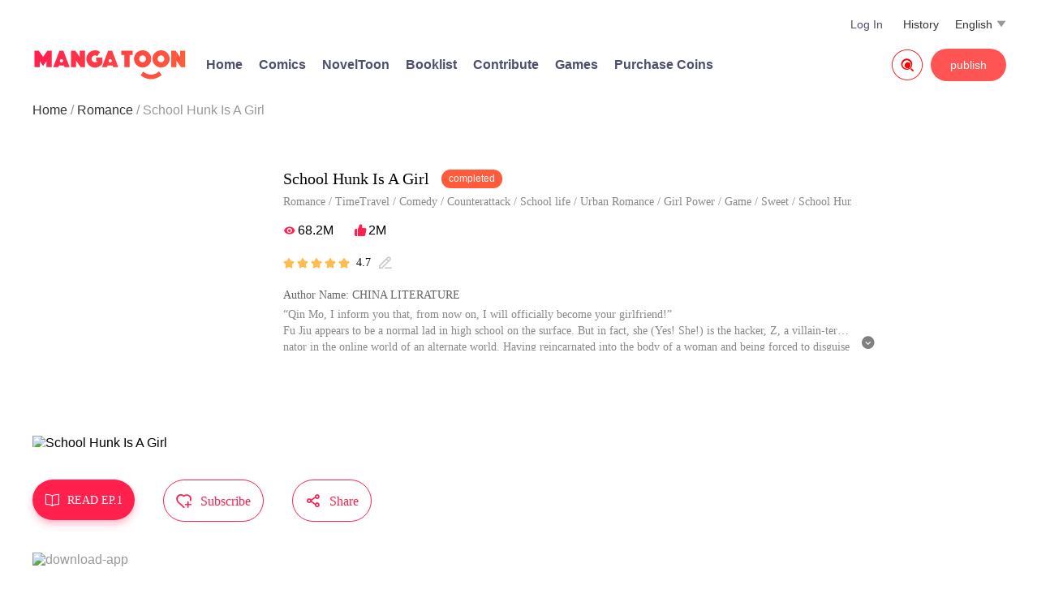

--- FILE ---
content_type: text/html; charset=UTF-8
request_url: https://mangatoon.mobi/en/school-hunk-is-a-girl?content_id=1477993
body_size: 66132
content:

<!DOCTYPE html>
<html lang="en">
<head>
  <meta charset="utf-8"/>
  <meta name="viewport" content="width=device-width, initial-scale=1, maximum-scale=5"/>
  <link rel="icon" type="image/png" href="//mangatoon.mobi/images/icon-128.png"/>
      <link rel="canonical"
          href="https://mangatoon.mobi/en/school-hunk-is-a-girl?content_id=1477993">
    <meta name="apple-mobile-web-app-capable" content="yes"/>
  <meta name="apple-mobile-web-app-status-bar-style" content="black"/>
  <meta name="apple-touch-fullscreen" content="yes"/>
  <meta name="format-detection" content="telephone=no, email=no"/>
  <meta name="google-signin-client_id"
        content="1053859989808-61np00jsikcv4ejn1hut2d8jf5vplk3m.apps.googleusercontent.com"/>
        <meta property="og:type" content="website"/>
    <meta property="og:title" content="School Hunk Is A Girl"/>
    <meta property="og:description" content="“Qin Mo, I inform you that, from now on, I will officially become your girlfriend!”
Fu Jiu appears to be a normal lad in high school on the surface. But in fact, she (Yes! She!) is the hacker, Z, a villain-terminator in the online world of an alternate world. Having reincarnated into the body of a woman and being forced to disguise herself as a young man, she reigns over the game world, fights for justice, and puts a spell on all the girls around with her innate charm. However, her flirting comes across as gay to the rich Almighty Qin and his inner circle. Over time, the Almighty Qin falls for him… her. Has he turned gay for him… her? Now, that's confusing!

MangaToon got authorization from CHINA LITERATURE to publish this work, the content is the author's own point of view, and does not represent the stand of MangaToon."/>
    <meta property="og:image" content="https://cn-e-pic.mangatoon.mobi/cartoon-posters/14779932c0c.jpg-posterend6">
    <meta property="og:image:width" content="300">
    <meta property="og:image:height" content="400">
    <meta property="og:url" content="https://mangatoon.mobi/en/school-hunk-is-a-girl?content_id=1477993"/>
    <meta property="fb:app_id" content="209524349830497"/>
      <title>School Hunk Is A Girl - MangaToon</title>
  <meta name="keywords" content="School Hunk Is A Girl"/><meta name="description" content="Read free School Hunk Is A Girl, “Qin Mo, I inform you that, from now on, I will officially become your girlfriend!”
Fu Jiu appears to be a normal lad in high school on the surface. But in fact, she (Yes! She!) is the hacker, Z, a villain-terminator in the online world of an alternate world. Having reincarnated into the body of a woman and being forced to disguise herself as a young man, she reigns over the game world, fights for justice, and puts a spell on all the girls around with her innate charm. However, her flirting comes across as gay to the rich Almighty Qin and his inner circle. Over time, the Almighty Qin falls for him… her. Has he turned gay for him… her? Now, that's confusing!

MangaToon got authorization from CHINA LITERATURE to publish this work, the content is the author's own point of view, and does not represent the stand of MangaToon., read School Hunk Is A Girl now"/>  <link rel="preload" href="https://cn-e-pic.mangatoon.mobi/for-h5/fonts/Nunito-SemiBold.ttf" as="font" type="font/ttf" crossorigin>
  <link rel="preload" href="https://at.alicdn.com/t/font_659557_c8eiufrogkb.woff2" as="font" type="font/woff2" crossorigin>
  <link href="/css/web-detail-common.css?1705455012" rel="stylesheet"/><link href="/css/mt/detail.css?1710815417" rel="stylesheet"/><link href="/css/new-mt.css?1705455012" rel="stylesheet"/><script src="https://ajax.googleapis.com/ajax/libs/jquery/1.11.1/jquery.min.js"></script>
  <!-- Global site tag (gtag.js) - Google Analytics -->
  <script async src="https://www.googletagmanager.com/gtag/js?id=UA-135467015-1"></script>

    <script>
    window.dataLayer = window.dataLayer || [];
    function gtag() {
      dataLayer.push(arguments);
    }
    gtag('js', new Date());
    gtag('config', 'UA-135467015-1');
  </script>
      <script type="application/ld+json">
      {
        "@context": "http://schema.org",
        "@type": "Book",
        "name": "School Hunk Is A Girl",
        "image": "http://cn-e-pic.mangatoon.mobi/cartoon-posters/14779932c0c.jpg-posterend6",
        "author": {
            "@type": "Person",
            "name": "CHINA LITERATURE "
        },
        "inLanguage": "en",
        "aggregateRating": {
            "@type": "AggregateRating",
            "ratingCount": "101949",
            "ratingValue": "4.7"
        },
        "review": []
      }
    </script>
    <script>function check_webp_feature(A){const e=new Image;e.onload=()=>{A(e.width>0&&e.height>0)},e.onerror=()=>{A(!1)},e.src="[data-uri]"}</script>
</head>
<body>
<!-- pop ads start-->
<script data-cfasync="false" async type="text/javascript" src="//lg.kerryfluence.com/r3012n90qP182K5/OqnNB"></script><!-- pop ads end-->
<div class="top">
  <div class="top-info">
    <div class="top-top">
      <div id="top-menu-icon"><span class="iconfont search-icon">&#xe673;</span></div>
      <a class="icon only-phone" href="/en"><img src="/official/logo.svg" alt="MangaToon"></a>
        <div id="language">
    <div style="float: left;margin-right:5px;">English</div>
    <div class="down-list">
      <div class="iconfont down">&#xe654;</div>
    </div>
    <div id="language-wrap">
      <div class="language-list">
        <div class="language-items">
                      <a class="language-item language-item-activity"
               href="/en"
               data-link="/en" data-language-code="en">
              <span class="language-name">English</span>
            </a>
                      <a class="language-item"
               href="/id"
               data-link="/id" data-language-code="id">
              <span class="language-name">Indonesia</span>
            </a>
                      <a class="language-item"
               href="/es"
               data-link="/es" data-language-code="es">
              <span class="language-name">Español</span>
            </a>
                      <a class="language-item"
               href="/pt"
               data-link="/pt" data-language-code="pt">
              <span class="language-name">Português</span>
            </a>
                      <a class="language-item"
               href="/th"
               data-link="/th" data-language-code="th">
              <span class="language-name">ไทย</span>
            </a>
                  </div>
      </div>
    </div>
  </div>
      <div class="history">
        <a style="color:#333" href="/en/history">History</a>
        </div>
      <div class="login-user">
        <a href='/contribute/index'>Log In</a>        <div id="login-user-wrap">
          <div class="login-user-change">
            <div class="login-user-list">
              <div class="login-user-items">
                <a class="login-user-item"
                   href="/passport/loginout">Log Out</a>
              </div>
            </div>
          </div>
        </div>
      </div>
    </div>
    <div class="top-bottom">
      <a class="icon" href="/en"><img class="mt-icon-web" src="/official/logo.svg" alt="MangaToon"></a>
      <div class="other-info">
        <div class="home"><a href="/en">Home</a></div>
        <div class="comics-index">
          <a href="/en/genre/comic">Comics</a>
        </div>
                  <div class="home"><a rel="nofollow" href="https://noveltoon.mobi/en">NovelToon</a></div>
                            <div class="home"><a href="/en/book/list">Booklist</a></div>
                <div class="supernova-reward">
          <a href="/en/contribute/info" target="_blank">
            Contribute          </a>
        </div>
        <div class="supernova-reward">
          <a href="https://gametoon.mobi">Games</a>
        </div>
        <div class="purchase">
          <a
            rel="nofollow"
            href="https://h5.mangatoon.mobi/pay?_language=en"
            target="_Blank">
            Purchase Coins</a>
        </div>
      </div>
      <div id="publish">
        <a href='/contribute/index'>publish</a>      </div>
              <div id="search">
          <a href="/en/search">
            <span class="iconfont" style="font-size: 38px;color: red;">&#xe7c9;</span>
          </a>
        </div>
          </div>
  </div>
</div>
<div class="top-menu-bg">
  <div class="top-menu-list">
    <div class="top-menu-icon"><img src="/official/logo.svg" alt="MangaToon"></div>
    <a href="/en/search">
      <div class="top-menu-search-box">
        <div class="top-menu-search-info">Search</div>
        <div class="top-menu-search-icon"><span class="iconfont search-icon top-menu-search-button">&#xe653;</span></div>
      </div>
    </a>
    <div class="top-menu-items">
      <a href="/en">
        <div class="top-menu-item"><span class="iconfont top-menu-list-icon">&#xe670;</span>Home</div>
      </a>
      <div class="top-menu-line"></div>
        <a href="/en/history" id="top-menu-contact" target="_Blank">
            <div class="top-menu-item"><span class="iconfont top-menu-list-icon">&#xe8de;</span> History</div>
        </a>
        <div class="top-menu-line"></div>
      <a href="/en/genre/comic" id="top-menu-contact">
        <div class="top-menu-item"><span class="iconfont top-menu-list-icon">&#xe6b1;</span>Comics</div>
      </a>
      <div class="top-menu-line"></div>
      <a href="https://gametoon.mobi" id="top-menu-contact">
        <div class="top-menu-item"><span class="iconfont top-menu-list-icon">&#xe855;</span>Games</div>
      </a>
      <div class="top-menu-line"></div>
      <a href="/en/contribute/info" target="_Blank">
        <div class="top-menu-item"><span class="iconfont top-menu-list-icon">&#xe66e;</span>Contribute</div>
      </a>
      <div class="top-menu-line"></div>
      <a href="/contribute/index" target="_Blank">
        <div class="top-menu-item"><span class="iconfont top-menu-list-icon">&#xe6a9;</span>publish</div>
      </a>
      <div class="top-menu-line"></div>
      <a rel="nofollow" href="https://h5.mangatoon.mobi/pay?_language=en" target="_Blank">
      <div class="top-menu-item"><span class="iconfont top-menu-list-icon">&#xe674;</span>Purchase Coins</div>
      </a>
      <div class="top-menu-line"></div>
    </div>
  </div>
  <div id="top-menu-close-bg"><span class="iconfont top-menu-close-icon">&#xe62a;</span></div>
</div>
<div id="page-content">
      <div class="breadcrumb-bg">
      <ul class="breadcrumb">
                              <li><a href="/en" class="breadcrumb-active">Home</a></li>
                                        <li><a href="/en/genre/tags/8" class="breadcrumb-active">Romance</a></li>
                                        <li>School Hunk Is A Girl</li>
                        </ul>
    </div>
    
<!-- 新版详情页-->
<div class="detail-wrap">
  <div class="detail-top-info">
    <div class="detail-img">
              <img src="https://cn-e-pic-aliyun.mangatoon.mobi/cartoon-posters/14779932c0c.webp-posterend6" alt="School Hunk Is A Girl" class="ori-image" width="260px" height="345px">
          </div>
    <div class="detail-info">
      <div class="detail-title-bg">
        <span class="detail-title select-text">School Hunk Is A Girl</span>
        <div class="detail-status">
          completed        </div>
      </div>
              <div class="detail-tags-info select-text">
          <a href="/en/genre/tags/8">Romance</a>&nbsp;/&nbsp;<a href="/en/genre/tags/12">TimeTravel</a>&nbsp;/&nbsp;<a href="/en/genre/tags/13">Comedy</a>&nbsp;/&nbsp;<a href="/en/genre/tags/105">Counterattack</a>&nbsp;/&nbsp;<a href="/en/genre/tags/2">School life</a>&nbsp;/&nbsp;<a href="/en/genre/tags/22">Urban Romance</a>&nbsp;/&nbsp;<a href="/en/genre/tags/46">Girl Power</a>&nbsp;/&nbsp;<a href="/en/genre/tags/64">Game</a>&nbsp;/&nbsp;<a href="/en/genre/tags/80">Sweet</a>&nbsp;/&nbsp;<a href="/en/genre/tags/117">School Hunk</a>        </div>
            <div class="detail-views-likes select-text">
        <span class="iconfont view-icon">&#xe647;</span>
        <span class="view-count">68.2M</span>
        <span class="iconfont like-icon">&#xe783;</span>
        <span class="like-count">2M</span>
              </div>
        <div class="detail-score select-text">
                  <span class="iconfont detail-score-stars">&#xe6b6;</span>
                  <span class="iconfont detail-score-stars">&#xe6b6;</span>
                  <span class="iconfont detail-score-stars">&#xe6b6;</span>
                  <span class="iconfont detail-score-stars">&#xe6b6;</span>
                  <span class="iconfont detail-score-stars">&#xe6b6;</span>
                        <span class="detail-score-points select-text">4.7</span>
        <span class="iconfont detail-score-write">&#xe6cf;</span>
              </div>
              <div class="detail-author-name select-text"><span>Author Name: CHINA LITERATURE </span></div>
      <div class="detail-description select-text">
        <div class="detail-description-short detail-description-all"><p>“Qin Mo, I inform you that, from now on, I will officially become your girlfriend!”<br />Fu Jiu appears to be a normal lad in high school on the surface. But in fact, she (Yes! She!) is the hacker, Z, a villain-terminator in the online world of an alternate world. Having reincarnated into the body of a woman and being forced to disguise herself as a young man, she reigns over the game world, fights for justice, and puts a spell on all the girls around with her innate charm. However, her flirting comes across as gay to the rich Almighty Qin and his inner circle. Over time, the Almighty Qin falls for him… her. Has he turned gay for him… her? Now, that's confusing!<br /><br />MangaToon got authorization from CHINA LITERATURE to publish this work, the content is the author's own point of view, and does not represent the stand of MangaToon.</p>
        </div>
        <div class="pull-bg">
          <span id="pull-down-icon" class="iconfont detail-description-show-icon">&#xe7c2;</span>
          <span id="pull-up-icon" class="iconfont detail-description-show-icon" style="display: none;">&#xe7c8;</span>
        </div>
      </div>
          </div>
  </div>
  <div class="detail-interact">
    <a href="/en/watch/1477993/99579">
      <div class="detail-read-bg">
        <span class="iconfont detail-read-icon">&#xe710;</span>
          <span class="detail-read-info">READ EP.1</span>
      </div>
    </a>
    <div class="detail-collect-bg">
      <span class="iconfont detail-collect-icon">&#xe63d;</span>
      <span class="detail-collect-info">Subscribe</span>
    </div>
    <div class="detail-share-bg">
      <span class="iconfont detail-share-icon">&#xe755;</span>
      <span class="detail-share-info">Share</span>
    </div>
  </div>
  <div class="detail-drainage">
    <div class="detail-pc-download-bg">
      <a rel="nofollow" href="https://api.itoon.org/api/v2/ads/onelink/jump/1dn3qvp_8lsm10y?deep_link=mangatoon%3A%2F%2Fcontents%2Fdetail%2F1477993&campaign=official-web">
        <img src="https://cn-e-pic-aliyun.mangatoon.mobi/official/banner_mt_1.png" class="bg-img" alt="download-app"/>
      </a>
      <div class="download-info-mt"><span>In APP, enjoy better reading experience</span></div>
    </div>
  </div>
  <div class="detail-menu-wrap">
    <div class="detail-tab-bg">
      <a href="/en/school-hunk-is-a-girl?content_id=1477993">
        <div class="menu-item active" id="episodes"><span>Episodes</span></div>
      </a>
            <span class="detail-episode-num">Updated to Chapter 525</span>
      <span class="detail-split-line"> &nbsp;&nbsp;   / &nbsp;&nbsp;   </span>
            <div class="menu-item"
           id="comments"><span>Comments</span></div>
            <span class="detail-episode-num"> (95295) </span>
          </div>
    <div class="detail-episode-order">
      <div class="episode-asc">
        <span id="asc-order-icon" class="iconfont default-icon active-icon">&#xe65f;</span>
        <span id="asc-order-title" class="default-order-style active-order">Positive</span>
      </div>
      <span> &nbsp;/&nbsp; </span>
      <div class="episode-desc">
        <span id="desc-order-icon"  class="iconfont default-icon">&#xe684;</span>
        <span id="desc-order-title" class="default-order-style">Reverse</span>
      </div>
    </div>
  </div>
</div>



<!--评论-->
<div class="detail-about selected-comment selected-tag" style="display: none">
  <div class="comment-menu">
    <span class="comment-menu-item hot selected" data-comment-order="1">
        Hot    </span>
    <div class="line"></div>
    <span class="comment-menu-item new" data-comment-order="2">
        New    </span>
  </div>

  <div class="comment-wrap"></div>
  <div class="page">
    <div class="previous un-click">
      <span class="iconfont previous-icon un-click-icon">&#xe637;</span>Last Page    </div>
    <div class="next">
      Next Page<span class="iconfont next-icon">&#xe629;</span>
    </div>
  </div>
</div>
<div class="episode-content episode-content-asc">
  
<div class="selected-episodes selected-tag">
  <div class="episodes-wrap-new">
          <a class="episode-item-new" style=""
                 data-id="99579"
         href="/en/watch/1477993/99579">
        <div class="item-top">
          <div class="episode-title-new episode-number">1</div>
          <div class="episode-title-new">
            Episode 1          </div>
        </div>
        <div class="item-bottom">
          <div class="episode-date">
            <span class="open-date">2021-11-15</span>
            <div class="episode-like-view">
              <span class="iconfont episode-icon">&#xe634;</span>&nbsp;23.9k              <span class="iconfont episode-icon">&#xe644;</span>&nbsp;2.1k            </div>
          </div>
        </div>
      </a>
          <a class="episode-item-new" style=""
        rel="nofollow"         data-id="99580"
         href="/en/watch/1477993/99580">
        <div class="item-top">
          <div class="episode-title-new episode-number">2</div>
          <div class="episode-title-new">
            Episode 2          </div>
        </div>
        <div class="item-bottom">
          <div class="episode-date">
            <span class="open-date">2021-11-15</span>
            <div class="episode-like-view">
              <span class="iconfont episode-icon">&#xe634;</span>&nbsp;13.9k              <span class="iconfont episode-icon">&#xe644;</span>&nbsp;835            </div>
          </div>
        </div>
      </a>
          <a class="episode-item-new" style=""
        rel="nofollow"         data-id="99581"
         href="/en/watch/1477993/99581">
        <div class="item-top">
          <div class="episode-title-new episode-number">3</div>
          <div class="episode-title-new">
            Episode 3          </div>
        </div>
        <div class="item-bottom">
          <div class="episode-date">
            <span class="open-date">2021-11-15</span>
            <div class="episode-like-view">
              <span class="iconfont episode-icon">&#xe634;</span>&nbsp;12.5k              <span class="iconfont episode-icon">&#xe644;</span>&nbsp;645            </div>
          </div>
        </div>
      </a>
          <a class="episode-item-new" style=""
        rel="nofollow"         data-id="99582"
         href="/en/watch/1477993/99582">
        <div class="item-top">
          <div class="episode-title-new episode-number">4</div>
          <div class="episode-title-new">
            Episode 4          </div>
        </div>
        <div class="item-bottom">
          <div class="episode-date">
            <span class="open-date">2021-11-15</span>
            <div class="episode-like-view">
              <span class="iconfont episode-icon">&#xe634;</span>&nbsp;11.8k              <span class="iconfont episode-icon">&#xe644;</span>&nbsp;503            </div>
          </div>
        </div>
      </a>
          <a class="episode-item-new" style=""
        rel="nofollow"         data-id="99583"
         href="/en/watch/1477993/99583">
        <div class="item-top">
          <div class="episode-title-new episode-number">5</div>
          <div class="episode-title-new">
            Episode 5          </div>
        </div>
        <div class="item-bottom">
          <div class="episode-date">
            <span class="open-date">2021-11-15</span>
            <div class="episode-like-view">
              <span class="iconfont episode-icon">&#xe634;</span>&nbsp;10.4k              <span class="iconfont episode-icon">&#xe644;</span>&nbsp;459            </div>
          </div>
        </div>
      </a>
          <a class="episode-item-new" style=""
        rel="nofollow"         data-id="99586"
         href="/en/watch/1477993/99586">
        <div class="item-top">
          <div class="episode-title-new episode-number">6</div>
          <div class="episode-title-new">
            Episode 6          </div>
        </div>
        <div class="item-bottom">
          <div class="episode-date">
            <span class="open-date">2021-11-15</span>
            <div class="episode-like-view">
              <span class="iconfont episode-icon">&#xe634;</span>&nbsp;10.4k              <span class="iconfont episode-icon">&#xe644;</span>&nbsp;347            </div>
          </div>
        </div>
      </a>
          <a class="episode-item-new" style=""
        rel="nofollow"         data-id="99587"
         href="/en/watch/1477993/99587">
        <div class="item-top">
          <div class="episode-title-new episode-number">7</div>
          <div class="episode-title-new">
            Episode 7          </div>
        </div>
        <div class="item-bottom">
          <div class="episode-date">
            <span class="open-date">2021-11-15</span>
            <div class="episode-like-view">
              <span class="iconfont episode-icon">&#xe634;</span>&nbsp;10.5k              <span class="iconfont episode-icon">&#xe644;</span>&nbsp;301            </div>
          </div>
        </div>
      </a>
          <a class="episode-item-new" style=""
        rel="nofollow"         data-id="99588"
         href="/en/watch/1477993/99588">
        <div class="item-top">
          <div class="episode-title-new episode-number">8</div>
          <div class="episode-title-new">
            Episode 8          </div>
        </div>
        <div class="item-bottom">
          <div class="episode-date">
            <span class="open-date">2021-11-15</span>
            <div class="episode-like-view">
              <span class="iconfont episode-icon">&#xe634;</span>&nbsp;10.5k              <span class="iconfont episode-icon">&#xe644;</span>&nbsp;383            </div>
          </div>
        </div>
      </a>
          <a class="episode-item-new" style=""
        rel="nofollow"         data-id="99595"
         href="/en/watch/1477993/99595">
        <div class="item-top">
          <div class="episode-title-new episode-number">9</div>
          <div class="episode-title-new">
            Episode 9          </div>
        </div>
        <div class="item-bottom">
          <div class="episode-date">
            <span class="open-date">2021-11-15</span>
            <div class="episode-like-view">
              <span class="iconfont episode-icon">&#xe634;</span>&nbsp;10.8k              <span class="iconfont episode-icon">&#xe644;</span>&nbsp;358            </div>
          </div>
        </div>
      </a>
          <a class="episode-item-new" style=""
        rel="nofollow"         data-id="99596"
         href="/en/watch/1477993/99596">
        <div class="item-top">
          <div class="episode-title-new episode-number">10</div>
          <div class="episode-title-new">
            Episode 10          </div>
        </div>
        <div class="item-bottom">
          <div class="episode-date">
            <span class="open-date">2021-11-15</span>
            <div class="episode-like-view">
              <span class="iconfont episode-icon">&#xe634;</span>&nbsp;9.5k              <span class="iconfont episode-icon">&#xe644;</span>&nbsp;259            </div>
          </div>
        </div>
      </a>
          <a class="episode-item-new" style=""
        rel="nofollow"         data-id="99597"
         href="/en/watch/1477993/99597">
        <div class="item-top">
          <div class="episode-title-new episode-number">11</div>
          <div class="episode-title-new">
            Episode 11          </div>
        </div>
        <div class="item-bottom">
          <div class="episode-date">
            <span class="open-date">2021-11-15</span>
            <div class="episode-like-view">
              <span class="iconfont episode-icon">&#xe634;</span>&nbsp;9.5k              <span class="iconfont episode-icon">&#xe644;</span>&nbsp;351            </div>
          </div>
        </div>
      </a>
          <a class="episode-item-new" style=""
        rel="nofollow"         data-id="99598"
         href="/en/watch/1477993/99598">
        <div class="item-top">
          <div class="episode-title-new episode-number">12</div>
          <div class="episode-title-new">
            Episode 12          </div>
        </div>
        <div class="item-bottom">
          <div class="episode-date">
            <span class="open-date">2021-11-15</span>
            <div class="episode-like-view">
              <span class="iconfont episode-icon">&#xe634;</span>&nbsp;9.3k              <span class="iconfont episode-icon">&#xe644;</span>&nbsp;318            </div>
          </div>
        </div>
      </a>
          <a class="episode-item-new" style=""
        rel="nofollow"         data-id="99599"
         href="/en/watch/1477993/99599">
        <div class="item-top">
          <div class="episode-title-new episode-number">13</div>
          <div class="episode-title-new">
            Episode 13          </div>
        </div>
        <div class="item-bottom">
          <div class="episode-date">
            <span class="open-date">2021-11-15</span>
            <div class="episode-like-view">
              <span class="iconfont episode-icon">&#xe634;</span>&nbsp;9.1k              <span class="iconfont episode-icon">&#xe644;</span>&nbsp;471            </div>
          </div>
        </div>
      </a>
          <a class="episode-item-new" style=""
        rel="nofollow"         data-id="99600"
         href="/en/watch/1477993/99600">
        <div class="item-top">
          <div class="episode-title-new episode-number">14</div>
          <div class="episode-title-new">
            Episode 14          </div>
        </div>
        <div class="item-bottom">
          <div class="episode-date">
            <span class="open-date">2021-11-15</span>
            <div class="episode-like-view">
              <span class="iconfont episode-icon">&#xe634;</span>&nbsp;8.5k              <span class="iconfont episode-icon">&#xe644;</span>&nbsp;229            </div>
          </div>
        </div>
      </a>
          <a class="episode-item-new" style=""
        rel="nofollow"         data-id="99601"
         href="/en/watch/1477993/99601">
        <div class="item-top">
          <div class="episode-title-new episode-number">15</div>
          <div class="episode-title-new">
            Episode 15          </div>
        </div>
        <div class="item-bottom">
          <div class="episode-date">
            <span class="open-date">2021-11-15</span>
            <div class="episode-like-view">
              <span class="iconfont episode-icon">&#xe634;</span>&nbsp;9k              <span class="iconfont episode-icon">&#xe644;</span>&nbsp;228            </div>
          </div>
        </div>
      </a>
          <a class="episode-item-new" style=""
        rel="nofollow"         data-id="99602"
         href="/en/watch/1477993/99602">
        <div class="item-top">
          <div class="episode-title-new episode-number">16</div>
          <div class="episode-title-new">
            Episode 16          </div>
        </div>
        <div class="item-bottom">
          <div class="episode-date">
            <span class="open-date">2021-11-15</span>
            <div class="episode-like-view">
              <span class="iconfont episode-icon">&#xe634;</span>&nbsp;8.8k              <span class="iconfont episode-icon">&#xe644;</span>&nbsp;235            </div>
          </div>
        </div>
      </a>
          <a class="episode-item-new" style=""
        rel="nofollow"         data-id="99603"
         href="/en/watch/1477993/99603">
        <div class="item-top">
          <div class="episode-title-new episode-number">17</div>
          <div class="episode-title-new">
            Episode 17          </div>
        </div>
        <div class="item-bottom">
          <div class="episode-date">
            <span class="open-date">2021-11-15</span>
            <div class="episode-like-view">
              <span class="iconfont episode-icon">&#xe634;</span>&nbsp;9k              <span class="iconfont episode-icon">&#xe644;</span>&nbsp;449            </div>
          </div>
        </div>
      </a>
          <a class="episode-item-new" style=""
        rel="nofollow"         data-id="99604"
         href="/en/watch/1477993/99604">
        <div class="item-top">
          <div class="episode-title-new episode-number">18</div>
          <div class="episode-title-new">
            Episode 18          </div>
        </div>
        <div class="item-bottom">
          <div class="episode-date">
            <span class="open-date">2021-11-15</span>
            <div class="episode-like-view">
              <span class="iconfont episode-icon">&#xe634;</span>&nbsp;8.8k              <span class="iconfont episode-icon">&#xe644;</span>&nbsp;320            </div>
          </div>
        </div>
      </a>
          <a class="episode-item-new" style=""
        rel="nofollow"         data-id="99605"
         href="/en/watch/1477993/99605">
        <div class="item-top">
          <div class="episode-title-new episode-number">19</div>
          <div class="episode-title-new">
            Episode 19          </div>
        </div>
        <div class="item-bottom">
          <div class="episode-date">
            <span class="open-date">2021-11-15</span>
            <div class="episode-like-view">
              <span class="iconfont episode-icon">&#xe634;</span>&nbsp;8.7k              <span class="iconfont episode-icon">&#xe644;</span>&nbsp;268            </div>
          </div>
        </div>
      </a>
          <a class="episode-item-new" style=""
        rel="nofollow"         data-id="99606"
         href="/en/watch/1477993/99606">
        <div class="item-top">
          <div class="episode-title-new episode-number">20</div>
          <div class="episode-title-new">
            Episode 20          </div>
        </div>
        <div class="item-bottom">
          <div class="episode-date">
            <span class="open-date">2021-11-15</span>
            <div class="episode-like-view">
              <span class="iconfont episode-icon">&#xe634;</span>&nbsp;9k              <span class="iconfont episode-icon">&#xe644;</span>&nbsp;362            </div>
          </div>
        </div>
      </a>
          <a class="episode-item-new" style=""
        rel="nofollow"         data-id="99607"
         href="/en/watch/1477993/99607">
        <div class="item-top">
          <div class="episode-title-new episode-number">21</div>
          <div class="episode-title-new">
            Episode 21          </div>
        </div>
        <div class="item-bottom">
          <div class="episode-date">
            <span class="open-date">2021-11-15</span>
            <div class="episode-like-view">
              <span class="iconfont episode-icon">&#xe634;</span>&nbsp;7.8k              <span class="iconfont episode-icon">&#xe644;</span>&nbsp;228            </div>
          </div>
        </div>
      </a>
          <a class="episode-item-new" style=""
        rel="nofollow"         data-id="99608"
         href="/en/watch/1477993/99608">
        <div class="item-top">
          <div class="episode-title-new episode-number">22</div>
          <div class="episode-title-new">
            Episode 22          </div>
        </div>
        <div class="item-bottom">
          <div class="episode-date">
            <span class="open-date">2021-11-15</span>
            <div class="episode-like-view">
              <span class="iconfont episode-icon">&#xe634;</span>&nbsp;8k              <span class="iconfont episode-icon">&#xe644;</span>&nbsp;320            </div>
          </div>
        </div>
      </a>
          <a class="episode-item-new" style=""
        rel="nofollow"         data-id="99609"
         href="/en/watch/1477993/99609">
        <div class="item-top">
          <div class="episode-title-new episode-number">23</div>
          <div class="episode-title-new">
            Episode 23          </div>
        </div>
        <div class="item-bottom">
          <div class="episode-date">
            <span class="open-date">2021-11-15</span>
            <div class="episode-like-view">
              <span class="iconfont episode-icon">&#xe634;</span>&nbsp;7.7k              <span class="iconfont episode-icon">&#xe644;</span>&nbsp;161            </div>
          </div>
        </div>
      </a>
          <a class="episode-item-new" style=""
        rel="nofollow"         data-id="99610"
         href="/en/watch/1477993/99610">
        <div class="item-top">
          <div class="episode-title-new episode-number">24</div>
          <div class="episode-title-new">
            Episode 24          </div>
        </div>
        <div class="item-bottom">
          <div class="episode-date">
            <span class="open-date">2021-11-15</span>
            <div class="episode-like-view">
              <span class="iconfont episode-icon">&#xe634;</span>&nbsp;8k              <span class="iconfont episode-icon">&#xe644;</span>&nbsp;181            </div>
          </div>
        </div>
      </a>
          <a class="episode-item-new" style=""
        rel="nofollow"         data-id="99611"
         href="/en/watch/1477993/99611">
        <div class="item-top">
          <div class="episode-title-new episode-number">25</div>
          <div class="episode-title-new">
            Episode 25          </div>
        </div>
        <div class="item-bottom">
          <div class="episode-date">
            <span class="open-date">2021-11-15</span>
            <div class="episode-like-view">
              <span class="iconfont episode-icon">&#xe634;</span>&nbsp;7.6k              <span class="iconfont episode-icon">&#xe644;</span>&nbsp;212            </div>
          </div>
        </div>
      </a>
          <a class="episode-item-new" style=""
        rel="nofollow"         data-id="99612"
         href="/en/watch/1477993/99612">
        <div class="item-top">
          <div class="episode-title-new episode-number">26</div>
          <div class="episode-title-new">
            Episode 26          </div>
        </div>
        <div class="item-bottom">
          <div class="episode-date">
            <span class="open-date">2021-11-15</span>
            <div class="episode-like-view">
              <span class="iconfont episode-icon">&#xe634;</span>&nbsp;7.5k              <span class="iconfont episode-icon">&#xe644;</span>&nbsp;179            </div>
          </div>
        </div>
      </a>
          <a class="episode-item-new" style=""
        rel="nofollow"         data-id="99613"
         href="/en/watch/1477993/99613">
        <div class="item-top">
          <div class="episode-title-new episode-number">27</div>
          <div class="episode-title-new">
            Episode 27          </div>
        </div>
        <div class="item-bottom">
          <div class="episode-date">
            <span class="open-date">2021-11-15</span>
            <div class="episode-like-view">
              <span class="iconfont episode-icon">&#xe634;</span>&nbsp;7.1k              <span class="iconfont episode-icon">&#xe644;</span>&nbsp;122            </div>
          </div>
        </div>
      </a>
          <a class="episode-item-new" style=""
        rel="nofollow"         data-id="99614"
         href="/en/watch/1477993/99614">
        <div class="item-top">
          <div class="episode-title-new episode-number">28</div>
          <div class="episode-title-new">
            Episode 28          </div>
        </div>
        <div class="item-bottom">
          <div class="episode-date">
            <span class="open-date">2021-11-15</span>
            <div class="episode-like-view">
              <span class="iconfont episode-icon">&#xe634;</span>&nbsp;7.2k              <span class="iconfont episode-icon">&#xe644;</span>&nbsp;254            </div>
          </div>
        </div>
      </a>
          <a class="episode-item-new" style=""
        rel="nofollow"         data-id="99615"
         href="/en/watch/1477993/99615">
        <div class="item-top">
          <div class="episode-title-new episode-number">29</div>
          <div class="episode-title-new">
            Episode 29          </div>
        </div>
        <div class="item-bottom">
          <div class="episode-date">
            <span class="open-date">2021-11-15</span>
            <div class="episode-like-view">
              <span class="iconfont episode-icon">&#xe634;</span>&nbsp;7.3k              <span class="iconfont episode-icon">&#xe644;</span>&nbsp;188            </div>
          </div>
        </div>
      </a>
          <a class="episode-item-new" style=""
        rel="nofollow"         data-id="99616"
         href="/en/watch/1477993/99616">
        <div class="item-top">
          <div class="episode-title-new episode-number">30</div>
          <div class="episode-title-new">
            Episode 30          </div>
        </div>
        <div class="item-bottom">
          <div class="episode-date">
            <span class="open-date">2021-11-15</span>
            <div class="episode-like-view">
              <span class="iconfont episode-icon">&#xe634;</span>&nbsp;7.5k              <span class="iconfont episode-icon">&#xe644;</span>&nbsp;264            </div>
          </div>
        </div>
      </a>
          <a class="episode-item-new" style=""
        rel="nofollow"         data-id="99617"
         href="/en/watch/1477993/99617">
        <div class="item-top">
          <div class="episode-title-new episode-number">31</div>
          <div class="episode-title-new">
            Episode 31          </div>
        </div>
        <div class="item-bottom">
          <div class="episode-date">
            <span class="open-date">2021-11-20</span>
            <div class="episode-like-view">
              <span class="iconfont episode-icon">&#xe634;</span>&nbsp;8k              <span class="iconfont episode-icon">&#xe644;</span>&nbsp;374            </div>
          </div>
        </div>
      </a>
          <a class="episode-item-new" style=""
        rel="nofollow"         data-id="99618"
         href="/en/watch/1477993/99618">
        <div class="item-top">
          <div class="episode-title-new episode-number">32</div>
          <div class="episode-title-new">
            Episode 32          </div>
        </div>
        <div class="item-bottom">
          <div class="episode-date">
            <span class="open-date">2021-11-22</span>
            <div class="episode-like-view">
              <span class="iconfont episode-icon">&#xe634;</span>&nbsp;8.6k              <span class="iconfont episode-icon">&#xe644;</span>&nbsp;521            </div>
          </div>
        </div>
      </a>
          <a class="episode-item-new" style=""
        rel="nofollow"         data-id="99619"
         href="/en/watch/1477993/99619">
        <div class="item-top">
          <div class="episode-title-new episode-number">33</div>
          <div class="episode-title-new">
            Episode 33          </div>
        </div>
        <div class="item-bottom">
          <div class="episode-date">
            <span class="open-date">2021-11-27</span>
            <div class="episode-like-view">
              <span class="iconfont episode-icon">&#xe634;</span>&nbsp;7.4k              <span class="iconfont episode-icon">&#xe644;</span>&nbsp;284            </div>
          </div>
        </div>
      </a>
          <a class="episode-item-new" style=""
        rel="nofollow"         data-id="99620"
         href="/en/watch/1477993/99620">
        <div class="item-top">
          <div class="episode-title-new episode-number">34</div>
          <div class="episode-title-new">
            Episode 34          </div>
        </div>
        <div class="item-bottom">
          <div class="episode-date">
            <span class="open-date">2021-11-29</span>
            <div class="episode-like-view">
              <span class="iconfont episode-icon">&#xe634;</span>&nbsp;7.8k              <span class="iconfont episode-icon">&#xe644;</span>&nbsp;514            </div>
          </div>
        </div>
      </a>
          <a class="episode-item-new" style=""
        rel="nofollow"         data-id="99621"
         href="/en/watch/1477993/99621">
        <div class="item-top">
          <div class="episode-title-new episode-number">35</div>
          <div class="episode-title-new">
            Episode 35          </div>
        </div>
        <div class="item-bottom">
          <div class="episode-date">
            <span class="open-date">2021-12-04</span>
            <div class="episode-like-view">
              <span class="iconfont episode-icon">&#xe634;</span>&nbsp;7.3k              <span class="iconfont episode-icon">&#xe644;</span>&nbsp;341            </div>
          </div>
        </div>
      </a>
          <a class="episode-item-new" style=""
        rel="nofollow"         data-id="99625"
         href="/en/watch/1477993/99625">
        <div class="item-top">
          <div class="episode-title-new episode-number">36</div>
          <div class="episode-title-new">
            Episode 36          </div>
        </div>
        <div class="item-bottom">
          <div class="episode-date">
            <span class="open-date">2021-12-05</span>
            <div class="episode-like-view">
              <span class="iconfont episode-icon">&#xe634;</span>&nbsp;7k              <span class="iconfont episode-icon">&#xe644;</span>&nbsp;369            </div>
          </div>
        </div>
      </a>
          <a class="episode-item-new" style=""
        rel="nofollow"         data-id="99626"
         href="/en/watch/1477993/99626">
        <div class="item-top">
          <div class="episode-title-new episode-number">37</div>
          <div class="episode-title-new">
            Episode 37          </div>
        </div>
        <div class="item-bottom">
          <div class="episode-date">
            <span class="open-date">2021-12-05</span>
            <div class="episode-like-view">
              <span class="iconfont episode-icon">&#xe634;</span>&nbsp;6.4k              <span class="iconfont episode-icon">&#xe644;</span>&nbsp;168            </div>
          </div>
        </div>
      </a>
          <a class="episode-item-new" style=""
        rel="nofollow"         data-id="99627"
         href="/en/watch/1477993/99627">
        <div class="item-top">
          <div class="episode-title-new episode-number">38</div>
          <div class="episode-title-new">
            Episode 38          </div>
        </div>
        <div class="item-bottom">
          <div class="episode-date">
            <span class="open-date">2021-12-05</span>
            <div class="episode-like-view">
              <span class="iconfont episode-icon">&#xe634;</span>&nbsp;7.2k              <span class="iconfont episode-icon">&#xe644;</span>&nbsp;249            </div>
          </div>
        </div>
      </a>
          <a class="episode-item-new" style=""
        rel="nofollow"         data-id="99643"
         href="/en/watch/1477993/99643">
        <div class="item-top">
          <div class="episode-title-new episode-number">39</div>
          <div class="episode-title-new">
            Episode 39          </div>
        </div>
        <div class="item-bottom">
          <div class="episode-date">
            <span class="open-date">2021-12-05</span>
            <div class="episode-like-view">
              <span class="iconfont episode-icon">&#xe634;</span>&nbsp;6.8k              <span class="iconfont episode-icon">&#xe644;</span>&nbsp;213            </div>
          </div>
        </div>
      </a>
          <a class="episode-item-new" style=""
        rel="nofollow"         data-id="99644"
         href="/en/watch/1477993/99644">
        <div class="item-top">
          <div class="episode-title-new episode-number">40</div>
          <div class="episode-title-new">
            Episode 40          </div>
        </div>
        <div class="item-bottom">
          <div class="episode-date">
            <span class="open-date">2021-12-05</span>
            <div class="episode-like-view">
              <span class="iconfont episode-icon">&#xe634;</span>&nbsp;6.6k              <span class="iconfont episode-icon">&#xe644;</span>&nbsp;182            </div>
          </div>
        </div>
      </a>
          <a class="episode-item-new" style=""
        rel="nofollow"         data-id="99645"
         href="/en/watch/1477993/99645">
        <div class="item-top">
          <div class="episode-title-new episode-number">41</div>
          <div class="episode-title-new">
            Episode 41          </div>
        </div>
        <div class="item-bottom">
          <div class="episode-date">
            <span class="open-date">2021-12-05</span>
            <div class="episode-like-view">
              <span class="iconfont episode-icon">&#xe634;</span>&nbsp;7k              <span class="iconfont episode-icon">&#xe644;</span>&nbsp;185            </div>
          </div>
        </div>
      </a>
          <a class="episode-item-new" style=""
        rel="nofollow"         data-id="99646"
         href="/en/watch/1477993/99646">
        <div class="item-top">
          <div class="episode-title-new episode-number">42</div>
          <div class="episode-title-new">
            Episode 42          </div>
        </div>
        <div class="item-bottom">
          <div class="episode-date">
            <span class="open-date">2021-12-05</span>
            <div class="episode-like-view">
              <span class="iconfont episode-icon">&#xe634;</span>&nbsp;6.8k              <span class="iconfont episode-icon">&#xe644;</span>&nbsp;195            </div>
          </div>
        </div>
      </a>
          <a class="episode-item-new" style=""
        rel="nofollow"         data-id="99647"
         href="/en/watch/1477993/99647">
        <div class="item-top">
          <div class="episode-title-new episode-number">43</div>
          <div class="episode-title-new">
            Episode 43          </div>
        </div>
        <div class="item-bottom">
          <div class="episode-date">
            <span class="open-date">2021-12-05</span>
            <div class="episode-like-view">
              <span class="iconfont episode-icon">&#xe634;</span>&nbsp;6.6k              <span class="iconfont episode-icon">&#xe644;</span>&nbsp;273            </div>
          </div>
        </div>
      </a>
          <a class="episode-item-new" style=""
        rel="nofollow"         data-id="99648"
         href="/en/watch/1477993/99648">
        <div class="item-top">
          <div class="episode-title-new episode-number">44</div>
          <div class="episode-title-new">
            Episode 44          </div>
        </div>
        <div class="item-bottom">
          <div class="episode-date">
            <span class="open-date">2021-12-05</span>
            <div class="episode-like-view">
              <span class="iconfont episode-icon">&#xe634;</span>&nbsp;7k              <span class="iconfont episode-icon">&#xe644;</span>&nbsp;294            </div>
          </div>
        </div>
      </a>
          <a class="episode-item-new" style=""
        rel="nofollow"         data-id="99649"
         href="/en/watch/1477993/99649">
        <div class="item-top">
          <div class="episode-title-new episode-number">45</div>
          <div class="episode-title-new">
            Episode 45          </div>
        </div>
        <div class="item-bottom">
          <div class="episode-date">
            <span class="open-date">2021-12-05</span>
            <div class="episode-like-view">
              <span class="iconfont episode-icon">&#xe634;</span>&nbsp;8k              <span class="iconfont episode-icon">&#xe644;</span>&nbsp;836            </div>
          </div>
        </div>
      </a>
          <a class="episode-item-new" style=""
        rel="nofollow"         data-id="99650"
         href="/en/watch/1477993/99650">
        <div class="item-top">
          <div class="episode-title-new episode-number">46</div>
          <div class="episode-title-new">
            Episode 46          </div>
        </div>
        <div class="item-bottom">
          <div class="episode-date">
            <span class="open-date">2021-12-06</span>
            <div class="episode-like-view">
              <span class="iconfont episode-icon">&#xe634;</span>&nbsp;6.8k              <span class="iconfont episode-icon">&#xe644;</span>&nbsp;281            </div>
          </div>
        </div>
      </a>
          <a class="episode-item-new" style=""
        rel="nofollow"         data-id="99651"
         href="/en/watch/1477993/99651">
        <div class="item-top">
          <div class="episode-title-new episode-number">47</div>
          <div class="episode-title-new">
            Episode 47          </div>
        </div>
        <div class="item-bottom">
          <div class="episode-date">
            <span class="open-date">2021-12-11</span>
            <div class="episode-like-view">
              <span class="iconfont episode-icon">&#xe634;</span>&nbsp;6.6k              <span class="iconfont episode-icon">&#xe644;</span>&nbsp;230            </div>
          </div>
        </div>
      </a>
          <a class="episode-item-new" style=""
        rel="nofollow"         data-id="99652"
         href="/en/watch/1477993/99652">
        <div class="item-top">
          <div class="episode-title-new episode-number">48</div>
          <div class="episode-title-new">
            Episode 48          </div>
        </div>
        <div class="item-bottom">
          <div class="episode-date">
            <span class="open-date">2021-12-13</span>
            <div class="episode-like-view">
              <span class="iconfont episode-icon">&#xe634;</span>&nbsp;7k              <span class="iconfont episode-icon">&#xe644;</span>&nbsp;311            </div>
          </div>
        </div>
      </a>
          <a class="episode-item-new" style=""
        rel="nofollow"         data-id="99653"
         href="/en/watch/1477993/99653">
        <div class="item-top">
          <div class="episode-title-new episode-number">49</div>
          <div class="episode-title-new">
            Episode 49          </div>
        </div>
        <div class="item-bottom">
          <div class="episode-date">
            <span class="open-date">2021-12-18</span>
            <div class="episode-like-view">
              <span class="iconfont episode-icon">&#xe634;</span>&nbsp;6.8k              <span class="iconfont episode-icon">&#xe644;</span>&nbsp;339            </div>
          </div>
        </div>
      </a>
          <a class="episode-item-new" style=""
        rel="nofollow"         data-id="99654"
         href="/en/watch/1477993/99654">
        <div class="item-top">
          <div class="episode-title-new episode-number">50</div>
          <div class="episode-title-new">
            Episode 50          </div>
        </div>
        <div class="item-bottom">
          <div class="episode-date">
            <span class="open-date">2021-12-20</span>
            <div class="episode-like-view">
              <span class="iconfont episode-icon">&#xe634;</span>&nbsp;6.9k              <span class="iconfont episode-icon">&#xe644;</span>&nbsp;342            </div>
          </div>
        </div>
      </a>
          <a class="episode-item-new" style=""
        rel="nofollow"         data-id="104033"
         href="/en/watch/1477993/104033">
        <div class="item-top">
          <div class="episode-title-new episode-number">51</div>
          <div class="episode-title-new">
            Episode 51          </div>
        </div>
        <div class="item-bottom">
          <div class="episode-date">
            <span class="open-date">2021-12-25</span>
            <div class="episode-like-view">
              <span class="iconfont episode-icon">&#xe634;</span>&nbsp;6.9k              <span class="iconfont episode-icon">&#xe644;</span>&nbsp;316            </div>
          </div>
        </div>
      </a>
          <a class="episode-item-new" style=""
        rel="nofollow"         data-id="104034"
         href="/en/watch/1477993/104034">
        <div class="item-top">
          <div class="episode-title-new episode-number">52</div>
          <div class="episode-title-new">
            Episode 52          </div>
        </div>
        <div class="item-bottom">
          <div class="episode-date">
            <span class="open-date">2021-12-26</span>
            <div class="episode-like-view">
              <span class="iconfont episode-icon">&#xe634;</span>&nbsp;6.6k              <span class="iconfont episode-icon">&#xe644;</span>&nbsp;246            </div>
          </div>
        </div>
      </a>
          <a class="episode-item-new" style=""
        rel="nofollow"         data-id="104035"
         href="/en/watch/1477993/104035">
        <div class="item-top">
          <div class="episode-title-new episode-number">53</div>
          <div class="episode-title-new">
            Episode 53          </div>
        </div>
        <div class="item-bottom">
          <div class="episode-date">
            <span class="open-date">2021-12-26</span>
            <div class="episode-like-view">
              <span class="iconfont episode-icon">&#xe634;</span>&nbsp;6.2k              <span class="iconfont episode-icon">&#xe644;</span>&nbsp;223            </div>
          </div>
        </div>
      </a>
          <a class="episode-item-new" style=""
        rel="nofollow"         data-id="104036"
         href="/en/watch/1477993/104036">
        <div class="item-top">
          <div class="episode-title-new episode-number">54</div>
          <div class="episode-title-new">
            Episode 54          </div>
        </div>
        <div class="item-bottom">
          <div class="episode-date">
            <span class="open-date">2021-12-26</span>
            <div class="episode-like-view">
              <span class="iconfont episode-icon">&#xe634;</span>&nbsp;6.3k              <span class="iconfont episode-icon">&#xe644;</span>&nbsp;208            </div>
          </div>
        </div>
      </a>
          <a class="episode-item-new" style=""
        rel="nofollow"         data-id="104037"
         href="/en/watch/1477993/104037">
        <div class="item-top">
          <div class="episode-title-new episode-number">55</div>
          <div class="episode-title-new">
            Episode 55          </div>
        </div>
        <div class="item-bottom">
          <div class="episode-date">
            <span class="open-date">2021-12-26</span>
            <div class="episode-like-view">
              <span class="iconfont episode-icon">&#xe634;</span>&nbsp;6.3k              <span class="iconfont episode-icon">&#xe644;</span>&nbsp;150            </div>
          </div>
        </div>
      </a>
          <a class="episode-item-new" style=""
        rel="nofollow"         data-id="104038"
         href="/en/watch/1477993/104038">
        <div class="item-top">
          <div class="episode-title-new episode-number">56</div>
          <div class="episode-title-new">
            Episode 56          </div>
        </div>
        <div class="item-bottom">
          <div class="episode-date">
            <span class="open-date">2021-12-26</span>
            <div class="episode-like-view">
              <span class="iconfont episode-icon">&#xe634;</span>&nbsp;6.1k              <span class="iconfont episode-icon">&#xe644;</span>&nbsp;129            </div>
          </div>
        </div>
      </a>
          <a class="episode-item-new" style=""
        rel="nofollow"         data-id="104039"
         href="/en/watch/1477993/104039">
        <div class="item-top">
          <div class="episode-title-new episode-number">57</div>
          <div class="episode-title-new">
            Episode 57          </div>
        </div>
        <div class="item-bottom">
          <div class="episode-date">
            <span class="open-date">2021-12-26</span>
            <div class="episode-like-view">
              <span class="iconfont episode-icon">&#xe634;</span>&nbsp;6.2k              <span class="iconfont episode-icon">&#xe644;</span>&nbsp;157            </div>
          </div>
        </div>
      </a>
          <a class="episode-item-new" style=""
        rel="nofollow"         data-id="104046"
         href="/en/watch/1477993/104046">
        <div class="item-top">
          <div class="episode-title-new episode-number">58</div>
          <div class="episode-title-new">
            Episode 58          </div>
        </div>
        <div class="item-bottom">
          <div class="episode-date">
            <span class="open-date">2021-12-26</span>
            <div class="episode-like-view">
              <span class="iconfont episode-icon">&#xe634;</span>&nbsp;5.6k              <span class="iconfont episode-icon">&#xe644;</span>&nbsp;109            </div>
          </div>
        </div>
      </a>
          <a class="episode-item-new" style=""
        rel="nofollow"         data-id="104047"
         href="/en/watch/1477993/104047">
        <div class="item-top">
          <div class="episode-title-new episode-number">59</div>
          <div class="episode-title-new">
            Episode 59          </div>
        </div>
        <div class="item-bottom">
          <div class="episode-date">
            <span class="open-date">2021-12-26</span>
            <div class="episode-like-view">
              <span class="iconfont episode-icon">&#xe634;</span>&nbsp;5.4k              <span class="iconfont episode-icon">&#xe644;</span>&nbsp;112            </div>
          </div>
        </div>
      </a>
          <a class="episode-item-new" style=""
        rel="nofollow"         data-id="104260"
         href="/en/watch/1477993/104260">
        <div class="item-top">
          <div class="episode-title-new episode-number">60</div>
          <div class="episode-title-new">
            Episode 60          </div>
        </div>
        <div class="item-bottom">
          <div class="episode-date">
            <span class="open-date">2021-12-26</span>
            <div class="episode-like-view">
              <span class="iconfont episode-icon">&#xe634;</span>&nbsp;5.5k              <span class="iconfont episode-icon">&#xe644;</span>&nbsp;180            </div>
          </div>
        </div>
      </a>
          <a class="episode-item-new" style=""
        rel="nofollow"         data-id="104261"
         href="/en/watch/1477993/104261">
        <div class="item-top">
          <div class="episode-title-new episode-number">61</div>
          <div class="episode-title-new">
            Episode 61          </div>
        </div>
        <div class="item-bottom">
          <div class="episode-date">
            <span class="open-date">2021-12-26</span>
            <div class="episode-like-view">
              <span class="iconfont episode-icon">&#xe634;</span>&nbsp;6.1k              <span class="iconfont episode-icon">&#xe644;</span>&nbsp;298            </div>
          </div>
        </div>
      </a>
          <a class="episode-item-new" style=""
        rel="nofollow"         data-id="104262"
         href="/en/watch/1477993/104262">
        <div class="item-top">
          <div class="episode-title-new episode-number">62</div>
          <div class="episode-title-new">
            Episode 62          </div>
        </div>
        <div class="item-bottom">
          <div class="episode-date">
            <span class="open-date">2021-12-27</span>
            <div class="episode-like-view">
              <span class="iconfont episode-icon">&#xe634;</span>&nbsp;6.5k              <span class="iconfont episode-icon">&#xe644;</span>&nbsp;367            </div>
          </div>
        </div>
      </a>
          <a class="episode-item-new" style=""
        rel="nofollow"         data-id="104263"
         href="/en/watch/1477993/104263">
        <div class="item-top">
          <div class="episode-title-new episode-number">63</div>
          <div class="episode-title-new">
            Episode 63          </div>
        </div>
        <div class="item-bottom">
          <div class="episode-date">
            <span class="open-date">2021-12-30</span>
            <div class="episode-like-view">
              <span class="iconfont episode-icon">&#xe634;</span>&nbsp;6k              <span class="iconfont episode-icon">&#xe644;</span>&nbsp;254            </div>
          </div>
        </div>
      </a>
          <a class="episode-item-new" style=""
        rel="nofollow"         data-id="104050"
         href="/en/watch/1477993/104050">
        <div class="item-top">
          <div class="episode-title-new episode-number">64</div>
          <div class="episode-title-new">
            Episode 64          </div>
        </div>
        <div class="item-bottom">
          <div class="episode-date">
            <span class="open-date">2021-12-30</span>
            <div class="episode-like-view">
              <span class="iconfont episode-icon">&#xe634;</span>&nbsp;5.6k              <span class="iconfont episode-icon">&#xe644;</span>&nbsp;146            </div>
          </div>
        </div>
      </a>
          <a class="episode-item-new" style=""
        rel="nofollow"         data-id="104051"
         href="/en/watch/1477993/104051">
        <div class="item-top">
          <div class="episode-title-new episode-number">65</div>
          <div class="episode-title-new">
            Episode 65          </div>
        </div>
        <div class="item-bottom">
          <div class="episode-date">
            <span class="open-date">2021-12-30</span>
            <div class="episode-like-view">
              <span class="iconfont episode-icon">&#xe634;</span>&nbsp;5.4k              <span class="iconfont episode-icon">&#xe644;</span>&nbsp;215            </div>
          </div>
        </div>
      </a>
          <a class="episode-item-new" style=""
        rel="nofollow"         data-id="104052"
         href="/en/watch/1477993/104052">
        <div class="item-top">
          <div class="episode-title-new episode-number">66</div>
          <div class="episode-title-new">
            Episode 66          </div>
        </div>
        <div class="item-bottom">
          <div class="episode-date">
            <span class="open-date">2021-12-30</span>
            <div class="episode-like-view">
              <span class="iconfont episode-icon">&#xe634;</span>&nbsp;6.1k              <span class="iconfont episode-icon">&#xe644;</span>&nbsp;283            </div>
          </div>
        </div>
      </a>
          <a class="episode-item-new" style=""
        rel="nofollow"         data-id="104056"
         href="/en/watch/1477993/104056">
        <div class="item-top">
          <div class="episode-title-new episode-number">67</div>
          <div class="episode-title-new">
            Episode 67          </div>
        </div>
        <div class="item-bottom">
          <div class="episode-date">
            <span class="open-date">2021-12-30</span>
            <div class="episode-like-view">
              <span class="iconfont episode-icon">&#xe634;</span>&nbsp;6k              <span class="iconfont episode-icon">&#xe644;</span>&nbsp;175            </div>
          </div>
        </div>
      </a>
          <a class="episode-item-new" style=""
        rel="nofollow"         data-id="104057"
         href="/en/watch/1477993/104057">
        <div class="item-top">
          <div class="episode-title-new episode-number">68</div>
          <div class="episode-title-new">
            Episode 68          </div>
        </div>
        <div class="item-bottom">
          <div class="episode-date">
            <span class="open-date">2021-12-30</span>
            <div class="episode-like-view">
              <span class="iconfont episode-icon">&#xe634;</span>&nbsp;5.9k              <span class="iconfont episode-icon">&#xe644;</span>&nbsp;169            </div>
          </div>
        </div>
      </a>
          <a class="episode-item-new" style=""
        rel="nofollow"         data-id="104058"
         href="/en/watch/1477993/104058">
        <div class="item-top">
          <div class="episode-title-new episode-number">69</div>
          <div class="episode-title-new">
            Episode 69          </div>
        </div>
        <div class="item-bottom">
          <div class="episode-date">
            <span class="open-date">2021-12-30</span>
            <div class="episode-like-view">
              <span class="iconfont episode-icon">&#xe634;</span>&nbsp;5.4k              <span class="iconfont episode-icon">&#xe644;</span>&nbsp;139            </div>
          </div>
        </div>
      </a>
          <a class="episode-item-new" style=""
        rel="nofollow"         data-id="104060"
         href="/en/watch/1477993/104060">
        <div class="item-top">
          <div class="episode-title-new episode-number">70</div>
          <div class="episode-title-new">
            Episode 70          </div>
        </div>
        <div class="item-bottom">
          <div class="episode-date">
            <span class="open-date">2021-12-30</span>
            <div class="episode-like-view">
              <span class="iconfont episode-icon">&#xe634;</span>&nbsp;6.9k              <span class="iconfont episode-icon">&#xe644;</span>&nbsp;360            </div>
          </div>
        </div>
      </a>
          <a class="episode-item-new" style=""
        rel="nofollow"         data-id="104061"
         href="/en/watch/1477993/104061">
        <div class="item-top">
          <div class="episode-title-new episode-number">71</div>
          <div class="episode-title-new">
            Episode 71          </div>
        </div>
        <div class="item-bottom">
          <div class="episode-date">
            <span class="open-date">2021-12-30</span>
            <div class="episode-like-view">
              <span class="iconfont episode-icon">&#xe634;</span>&nbsp;7.1k              <span class="iconfont episode-icon">&#xe644;</span>&nbsp;309            </div>
          </div>
        </div>
      </a>
          <a class="episode-item-new" style=""
        rel="nofollow"         data-id="104062"
         href="/en/watch/1477993/104062">
        <div class="item-top">
          <div class="episode-title-new episode-number">72</div>
          <div class="episode-title-new">
            Episode 72          </div>
        </div>
        <div class="item-bottom">
          <div class="episode-date">
            <span class="open-date">2021-12-30</span>
            <div class="episode-like-view">
              <span class="iconfont episode-icon">&#xe634;</span>&nbsp;6.6k              <span class="iconfont episode-icon">&#xe644;</span>&nbsp;512            </div>
          </div>
        </div>
      </a>
          <a class="episode-item-new" style=""
        rel="nofollow"         data-id="104063"
         href="/en/watch/1477993/104063">
        <div class="item-top">
          <div class="episode-title-new episode-number">73</div>
          <div class="episode-title-new">
            Episode 73          </div>
        </div>
        <div class="item-bottom">
          <div class="episode-date">
            <span class="open-date">2021-12-30</span>
            <div class="episode-like-view">
              <span class="iconfont episode-icon">&#xe634;</span>&nbsp;5.9k              <span class="iconfont episode-icon">&#xe644;</span>&nbsp;207            </div>
          </div>
        </div>
      </a>
          <a class="episode-item-new" style=""
        rel="nofollow"         data-id="104064"
         href="/en/watch/1477993/104064">
        <div class="item-top">
          <div class="episode-title-new episode-number">74</div>
          <div class="episode-title-new">
            Episode 74          </div>
        </div>
        <div class="item-bottom">
          <div class="episode-date">
            <span class="open-date">2021-12-31</span>
            <div class="episode-like-view">
              <span class="iconfont episode-icon">&#xe634;</span>&nbsp;6.6k              <span class="iconfont episode-icon">&#xe644;</span>&nbsp;405            </div>
          </div>
        </div>
      </a>
          <a class="episode-item-new" style=""
        rel="nofollow"         data-id="104067"
         href="/en/watch/1477993/104067">
        <div class="item-top">
          <div class="episode-title-new episode-number">75</div>
          <div class="episode-title-new">
            Episode 75          </div>
        </div>
        <div class="item-bottom">
          <div class="episode-date">
            <span class="open-date">2022-01-01</span>
            <div class="episode-like-view">
              <span class="iconfont episode-icon">&#xe634;</span>&nbsp;6.4k              <span class="iconfont episode-icon">&#xe644;</span>&nbsp;364            </div>
          </div>
        </div>
      </a>
          <a class="episode-item-new" style=""
        rel="nofollow"         data-id="104068"
         href="/en/watch/1477993/104068">
        <div class="item-top">
          <div class="episode-title-new episode-number">76</div>
          <div class="episode-title-new">
            Episode 76          </div>
        </div>
        <div class="item-bottom">
          <div class="episode-date">
            <span class="open-date">2022-01-02</span>
            <div class="episode-like-view">
              <span class="iconfont episode-icon">&#xe634;</span>&nbsp;5.8k              <span class="iconfont episode-icon">&#xe644;</span>&nbsp;243            </div>
          </div>
        </div>
      </a>
          <a class="episode-item-new" style=""
        rel="nofollow"         data-id="104069"
         href="/en/watch/1477993/104069">
        <div class="item-top">
          <div class="episode-title-new episode-number">77</div>
          <div class="episode-title-new">
            Episode 77          </div>
        </div>
        <div class="item-bottom">
          <div class="episode-date">
            <span class="open-date">2022-01-03</span>
            <div class="episode-like-view">
              <span class="iconfont episode-icon">&#xe634;</span>&nbsp;5.5k              <span class="iconfont episode-icon">&#xe644;</span>&nbsp;290            </div>
          </div>
        </div>
      </a>
          <a class="episode-item-new" style=""
        rel="nofollow"         data-id="104264"
         href="/en/watch/1477993/104264">
        <div class="item-top">
          <div class="episode-title-new episode-number">78</div>
          <div class="episode-title-new">
            Episode 78          </div>
        </div>
        <div class="item-bottom">
          <div class="episode-date">
            <span class="open-date">2022-01-04</span>
            <div class="episode-like-view">
              <span class="iconfont episode-icon">&#xe634;</span>&nbsp;5.6k              <span class="iconfont episode-icon">&#xe644;</span>&nbsp;290            </div>
          </div>
        </div>
      </a>
          <a class="episode-item-new" style=""
        rel="nofollow"         data-id="104265"
         href="/en/watch/1477993/104265">
        <div class="item-top">
          <div class="episode-title-new episode-number">79</div>
          <div class="episode-title-new">
            Episode 79          </div>
        </div>
        <div class="item-bottom">
          <div class="episode-date">
            <span class="open-date">2022-01-05</span>
            <div class="episode-like-view">
              <span class="iconfont episode-icon">&#xe634;</span>&nbsp;5.6k              <span class="iconfont episode-icon">&#xe644;</span>&nbsp;249            </div>
          </div>
        </div>
      </a>
          <a class="episode-item-new" style=""
        rel="nofollow"         data-id="104070"
         href="/en/watch/1477993/104070">
        <div class="item-top">
          <div class="episode-title-new episode-number">80</div>
          <div class="episode-title-new">
            Episode 80          </div>
        </div>
        <div class="item-bottom">
          <div class="episode-date">
            <span class="open-date">2022-01-06</span>
            <div class="episode-like-view">
              <span class="iconfont episode-icon">&#xe634;</span>&nbsp;5.4k              <span class="iconfont episode-icon">&#xe644;</span>&nbsp;151            </div>
          </div>
        </div>
      </a>
          <a class="episode-item-new" style=""
        rel="nofollow"         data-id="104072"
         href="/en/watch/1477993/104072">
        <div class="item-top">
          <div class="episode-title-new episode-number">81</div>
          <div class="episode-title-new">
            Episode 81          </div>
        </div>
        <div class="item-bottom">
          <div class="episode-date">
            <span class="open-date">2022-01-07</span>
            <div class="episode-like-view">
              <span class="iconfont episode-icon">&#xe634;</span>&nbsp;6.3k              <span class="iconfont episode-icon">&#xe644;</span>&nbsp;216            </div>
          </div>
        </div>
      </a>
          <a class="episode-item-new" style=""
        rel="nofollow"         data-id="104073"
         href="/en/watch/1477993/104073">
        <div class="item-top">
          <div class="episode-title-new episode-number">82</div>
          <div class="episode-title-new">
            Episode 82          </div>
        </div>
        <div class="item-bottom">
          <div class="episode-date">
            <span class="open-date">2022-01-08</span>
            <div class="episode-like-view">
              <span class="iconfont episode-icon">&#xe634;</span>&nbsp;5.6k              <span class="iconfont episode-icon">&#xe644;</span>&nbsp;227            </div>
          </div>
        </div>
      </a>
          <a class="episode-item-new" style=""
        rel="nofollow"         data-id="104074"
         href="/en/watch/1477993/104074">
        <div class="item-top">
          <div class="episode-title-new episode-number">83</div>
          <div class="episode-title-new">
            Episode 83          </div>
        </div>
        <div class="item-bottom">
          <div class="episode-date">
            <span class="open-date">2022-01-09</span>
            <div class="episode-like-view">
              <span class="iconfont episode-icon">&#xe634;</span>&nbsp;5.8k              <span class="iconfont episode-icon">&#xe644;</span>&nbsp;186            </div>
          </div>
        </div>
      </a>
          <a class="episode-item-new" style=""
        rel="nofollow"         data-id="104266"
         href="/en/watch/1477993/104266">
        <div class="item-top">
          <div class="episode-title-new episode-number">84</div>
          <div class="episode-title-new">
            Episode 84          </div>
        </div>
        <div class="item-bottom">
          <div class="episode-date">
            <span class="open-date">2022-01-09</span>
            <div class="episode-like-view">
              <span class="iconfont episode-icon">&#xe634;</span>&nbsp;6k              <span class="iconfont episode-icon">&#xe644;</span>&nbsp;199            </div>
          </div>
        </div>
      </a>
          <a class="episode-item-new" style=""
        rel="nofollow"         data-id="104267"
         href="/en/watch/1477993/104267">
        <div class="item-top">
          <div class="episode-title-new episode-number">85</div>
          <div class="episode-title-new">
            Episode 85          </div>
        </div>
        <div class="item-bottom">
          <div class="episode-date">
            <span class="open-date">2022-01-09</span>
            <div class="episode-like-view">
              <span class="iconfont episode-icon">&#xe634;</span>&nbsp;6.2k              <span class="iconfont episode-icon">&#xe644;</span>&nbsp;210            </div>
          </div>
        </div>
      </a>
          <a class="episode-item-new" style=""
        rel="nofollow"         data-id="104268"
         href="/en/watch/1477993/104268">
        <div class="item-top">
          <div class="episode-title-new episode-number">86</div>
          <div class="episode-title-new">
            Episode 86          </div>
        </div>
        <div class="item-bottom">
          <div class="episode-date">
            <span class="open-date">2022-01-09</span>
            <div class="episode-like-view">
              <span class="iconfont episode-icon">&#xe634;</span>&nbsp;7k              <span class="iconfont episode-icon">&#xe644;</span>&nbsp;284            </div>
          </div>
        </div>
      </a>
          <a class="episode-item-new" style=""
        rel="nofollow"         data-id="104269"
         href="/en/watch/1477993/104269">
        <div class="item-top">
          <div class="episode-title-new episode-number">87</div>
          <div class="episode-title-new">
            Episode 87          </div>
        </div>
        <div class="item-bottom">
          <div class="episode-date">
            <span class="open-date">2022-01-09</span>
            <div class="episode-like-view">
              <span class="iconfont episode-icon">&#xe634;</span>&nbsp;6.6k              <span class="iconfont episode-icon">&#xe644;</span>&nbsp;278            </div>
          </div>
        </div>
      </a>
          <a class="episode-item-new" style=""
        rel="nofollow"         data-id="104270"
         href="/en/watch/1477993/104270">
        <div class="item-top">
          <div class="episode-title-new episode-number">88</div>
          <div class="episode-title-new">
            Episode 88          </div>
        </div>
        <div class="item-bottom">
          <div class="episode-date">
            <span class="open-date">2022-01-09</span>
            <div class="episode-like-view">
              <span class="iconfont episode-icon">&#xe634;</span>&nbsp;6.2k              <span class="iconfont episode-icon">&#xe644;</span>&nbsp;220            </div>
          </div>
        </div>
      </a>
          <a class="episode-item-new" style=""
        rel="nofollow"         data-id="104271"
         href="/en/watch/1477993/104271">
        <div class="item-top">
          <div class="episode-title-new episode-number">89</div>
          <div class="episode-title-new">
            Episode 89          </div>
        </div>
        <div class="item-bottom">
          <div class="episode-date">
            <span class="open-date">2022-01-09</span>
            <div class="episode-like-view">
              <span class="iconfont episode-icon">&#xe634;</span>&nbsp;6.2k              <span class="iconfont episode-icon">&#xe644;</span>&nbsp;291            </div>
          </div>
        </div>
      </a>
          <a class="episode-item-new" style=""
        rel="nofollow"         data-id="104272"
         href="/en/watch/1477993/104272">
        <div class="item-top">
          <div class="episode-title-new episode-number">90</div>
          <div class="episode-title-new">
            Episode 90          </div>
        </div>
        <div class="item-bottom">
          <div class="episode-date">
            <span class="open-date">2022-01-09</span>
            <div class="episode-like-view">
              <span class="iconfont episode-icon">&#xe634;</span>&nbsp;6.4k              <span class="iconfont episode-icon">&#xe644;</span>&nbsp;449            </div>
          </div>
        </div>
      </a>
          <a class="episode-item-new" style=""
        rel="nofollow"         data-id="104075"
         href="/en/watch/1477993/104075">
        <div class="item-top">
          <div class="episode-title-new episode-number">91</div>
          <div class="episode-title-new">
            Episode 91          </div>
        </div>
        <div class="item-bottom">
          <div class="episode-date">
            <span class="open-date">2022-01-09</span>
            <div class="episode-like-view">
              <span class="iconfont episode-icon">&#xe634;</span>&nbsp;7.4k              <span class="iconfont episode-icon">&#xe644;</span>&nbsp;514            </div>
          </div>
        </div>
      </a>
          <a class="episode-item-new" style=""
        rel="nofollow"         data-id="104076"
         href="/en/watch/1477993/104076">
        <div class="item-top">
          <div class="episode-title-new episode-number">92</div>
          <div class="episode-title-new">
            Episode 92          </div>
        </div>
        <div class="item-bottom">
          <div class="episode-date">
            <span class="open-date">2022-01-09</span>
            <div class="episode-like-view">
              <span class="iconfont episode-icon">&#xe634;</span>&nbsp;6.9k              <span class="iconfont episode-icon">&#xe644;</span>&nbsp;377            </div>
          </div>
        </div>
      </a>
          <a class="episode-item-new" style=""
        rel="nofollow"         data-id="104077"
         href="/en/watch/1477993/104077">
        <div class="item-top">
          <div class="episode-title-new episode-number">93</div>
          <div class="episode-title-new">
            Episode 93          </div>
        </div>
        <div class="item-bottom">
          <div class="episode-date">
            <span class="open-date">2022-01-14</span>
            <div class="episode-like-view">
              <span class="iconfont episode-icon">&#xe634;</span>&nbsp;6.7k              <span class="iconfont episode-icon">&#xe644;</span>&nbsp;244            </div>
          </div>
        </div>
      </a>
          <a class="episode-item-new" style=""
        rel="nofollow"         data-id="104078"
         href="/en/watch/1477993/104078">
        <div class="item-top">
          <div class="episode-title-new episode-number">94</div>
          <div class="episode-title-new">
            Episode 94          </div>
        </div>
        <div class="item-bottom">
          <div class="episode-date">
            <span class="open-date">2022-01-15</span>
            <div class="episode-like-view">
              <span class="iconfont episode-icon">&#xe634;</span>&nbsp;6.3k              <span class="iconfont episode-icon">&#xe644;</span>&nbsp;359            </div>
          </div>
        </div>
      </a>
          <a class="episode-item-new" style=""
        rel="nofollow"         data-id="104079"
         href="/en/watch/1477993/104079">
        <div class="item-top">
          <div class="episode-title-new episode-number">95</div>
          <div class="episode-title-new">
            Episode 95          </div>
        </div>
        <div class="item-bottom">
          <div class="episode-date">
            <span class="open-date">2022-01-16</span>
            <div class="episode-like-view">
              <span class="iconfont episode-icon">&#xe634;</span>&nbsp;5.7k              <span class="iconfont episode-icon">&#xe644;</span>&nbsp;168            </div>
          </div>
        </div>
      </a>
          <a class="episode-item-new" style=""
        rel="nofollow"         data-id="104080"
         href="/en/watch/1477993/104080">
        <div class="item-top">
          <div class="episode-title-new episode-number">96</div>
          <div class="episode-title-new">
            Episode 96          </div>
        </div>
        <div class="item-bottom">
          <div class="episode-date">
            <span class="open-date">2022-01-16</span>
            <div class="episode-like-view">
              <span class="iconfont episode-icon">&#xe634;</span>&nbsp;6.2k              <span class="iconfont episode-icon">&#xe644;</span>&nbsp;212            </div>
          </div>
        </div>
      </a>
          <a class="episode-item-new" style=""
        rel="nofollow"         data-id="104081"
         href="/en/watch/1477993/104081">
        <div class="item-top">
          <div class="episode-title-new episode-number">97</div>
          <div class="episode-title-new">
            Episode 97          </div>
        </div>
        <div class="item-bottom">
          <div class="episode-date">
            <span class="open-date">2022-01-16</span>
            <div class="episode-like-view">
              <span class="iconfont episode-icon">&#xe634;</span>&nbsp;5.9k              <span class="iconfont episode-icon">&#xe644;</span>&nbsp;145            </div>
          </div>
        </div>
      </a>
          <a class="episode-item-new" style=""
        rel="nofollow"         data-id="104086"
         href="/en/watch/1477993/104086">
        <div class="item-top">
          <div class="episode-title-new episode-number">98</div>
          <div class="episode-title-new">
            Episode 98          </div>
        </div>
        <div class="item-bottom">
          <div class="episode-date">
            <span class="open-date">2022-01-16</span>
            <div class="episode-like-view">
              <span class="iconfont episode-icon">&#xe634;</span>&nbsp;5.9k              <span class="iconfont episode-icon">&#xe644;</span>&nbsp;173            </div>
          </div>
        </div>
      </a>
          <a class="episode-item-new" style=""
        rel="nofollow"         data-id="104087"
         href="/en/watch/1477993/104087">
        <div class="item-top">
          <div class="episode-title-new episode-number">99</div>
          <div class="episode-title-new">
            Episode 99          </div>
        </div>
        <div class="item-bottom">
          <div class="episode-date">
            <span class="open-date">2022-01-16</span>
            <div class="episode-like-view">
              <span class="iconfont episode-icon">&#xe634;</span>&nbsp;5.8k              <span class="iconfont episode-icon">&#xe644;</span>&nbsp;147            </div>
          </div>
        </div>
      </a>
          <a class="episode-item-new" style=""
        rel="nofollow"         data-id="104088"
         href="/en/watch/1477993/104088">
        <div class="item-top">
          <div class="episode-title-new episode-number">100</div>
          <div class="episode-title-new">
            Episode 100          </div>
        </div>
        <div class="item-bottom">
          <div class="episode-date">
            <span class="open-date">2022-01-16</span>
            <div class="episode-like-view">
              <span class="iconfont episode-icon">&#xe634;</span>&nbsp;6.1k              <span class="iconfont episode-icon">&#xe644;</span>&nbsp;117            </div>
          </div>
        </div>
      </a>
          <a class="episode-item-new" style=""
        rel="nofollow"         data-id="104295"
         href="/en/watch/1477993/104295">
        <div class="item-top">
          <div class="episode-title-new episode-number">101</div>
          <div class="episode-title-new">
            Episode 101          </div>
        </div>
        <div class="item-bottom">
          <div class="episode-date">
            <span class="open-date">2022-01-16</span>
            <div class="episode-like-view">
              <span class="iconfont episode-icon">&#xe634;</span>&nbsp;6.4k              <span class="iconfont episode-icon">&#xe644;</span>&nbsp;147            </div>
          </div>
        </div>
      </a>
          <a class="episode-item-new" style=""
        rel="nofollow"         data-id="104296"
         href="/en/watch/1477993/104296">
        <div class="item-top">
          <div class="episode-title-new episode-number">102</div>
          <div class="episode-title-new">
            Episode 102          </div>
        </div>
        <div class="item-bottom">
          <div class="episode-date">
            <span class="open-date">2022-01-16</span>
            <div class="episode-like-view">
              <span class="iconfont episode-icon">&#xe634;</span>&nbsp;5.5k              <span class="iconfont episode-icon">&#xe644;</span>&nbsp;116            </div>
          </div>
        </div>
      </a>
          <a class="episode-item-new" style=""
        rel="nofollow"         data-id="104297"
         href="/en/watch/1477993/104297">
        <div class="item-top">
          <div class="episode-title-new episode-number">103</div>
          <div class="episode-title-new">
            Episode 103          </div>
        </div>
        <div class="item-bottom">
          <div class="episode-date">
            <span class="open-date">2022-01-16</span>
            <div class="episode-like-view">
              <span class="iconfont episode-icon">&#xe634;</span>&nbsp;6.5k              <span class="iconfont episode-icon">&#xe644;</span>&nbsp;183            </div>
          </div>
        </div>
      </a>
          <a class="episode-item-new" style=""
        rel="nofollow"         data-id="104298"
         href="/en/watch/1477993/104298">
        <div class="item-top">
          <div class="episode-title-new episode-number">104</div>
          <div class="episode-title-new">
            Episode 104          </div>
        </div>
        <div class="item-bottom">
          <div class="episode-date">
            <span class="open-date">2022-01-16</span>
            <div class="episode-like-view">
              <span class="iconfont episode-icon">&#xe634;</span>&nbsp;6.9k              <span class="iconfont episode-icon">&#xe644;</span>&nbsp;482            </div>
          </div>
        </div>
      </a>
          <a class="episode-item-new" style=""
        rel="nofollow"         data-id="104299"
         href="/en/watch/1477993/104299">
        <div class="item-top">
          <div class="episode-title-new episode-number">105</div>
          <div class="episode-title-new">
            Episode 105          </div>
        </div>
        <div class="item-bottom">
          <div class="episode-date">
            <span class="open-date">2022-01-21</span>
            <div class="episode-like-view">
              <span class="iconfont episode-icon">&#xe634;</span>&nbsp;6.9k              <span class="iconfont episode-icon">&#xe644;</span>&nbsp;393            </div>
          </div>
        </div>
      </a>
          <a class="episode-item-new" style=""
        rel="nofollow"         data-id="104300"
         href="/en/watch/1477993/104300">
        <div class="item-top">
          <div class="episode-title-new episode-number">106</div>
          <div class="episode-title-new">
            Episode 106          </div>
        </div>
        <div class="item-bottom">
          <div class="episode-date">
            <span class="open-date">2022-01-22</span>
            <div class="episode-like-view">
              <span class="iconfont episode-icon">&#xe634;</span>&nbsp;6.9k              <span class="iconfont episode-icon">&#xe644;</span>&nbsp;567            </div>
          </div>
        </div>
      </a>
          <a class="episode-item-new" style=""
        rel="nofollow"         data-id="104301"
         href="/en/watch/1477993/104301">
        <div class="item-top">
          <div class="episode-title-new episode-number">107</div>
          <div class="episode-title-new">
            Episode 107          </div>
        </div>
        <div class="item-bottom">
          <div class="episode-date">
            <span class="open-date">2022-01-28</span>
            <div class="episode-like-view">
              <span class="iconfont episode-icon">&#xe634;</span>&nbsp;6.5k              <span class="iconfont episode-icon">&#xe644;</span>&nbsp;286            </div>
          </div>
        </div>
      </a>
          <a class="episode-item-new" style=""
        rel="nofollow"         data-id="104303"
         href="/en/watch/1477993/104303">
        <div class="item-top">
          <div class="episode-title-new episode-number">108</div>
          <div class="episode-title-new">
            Episode 108          </div>
        </div>
        <div class="item-bottom">
          <div class="episode-date">
            <span class="open-date">2022-01-29</span>
            <div class="episode-like-view">
              <span class="iconfont episode-icon">&#xe634;</span>&nbsp;6.7k              <span class="iconfont episode-icon">&#xe644;</span>&nbsp;278            </div>
          </div>
        </div>
      </a>
          <a class="episode-item-new" style=""
        rel="nofollow"         data-id="104304"
         href="/en/watch/1477993/104304">
        <div class="item-top">
          <div class="episode-title-new episode-number">109</div>
          <div class="episode-title-new">
            Episode 109          </div>
        </div>
        <div class="item-bottom">
          <div class="episode-date">
            <span class="open-date">2022-02-04</span>
            <div class="episode-like-view">
              <span class="iconfont episode-icon">&#xe634;</span>&nbsp;6.2k              <span class="iconfont episode-icon">&#xe644;</span>&nbsp;213            </div>
          </div>
        </div>
      </a>
          <a class="episode-item-new" style=""
        rel="nofollow"         data-id="104305"
         href="/en/watch/1477993/104305">
        <div class="item-top">
          <div class="episode-title-new episode-number">110</div>
          <div class="episode-title-new">
            Episode 110          </div>
        </div>
        <div class="item-bottom">
          <div class="episode-date">
            <span class="open-date">2022-02-05</span>
            <div class="episode-like-view">
              <span class="iconfont episode-icon">&#xe634;</span>&nbsp;6.5k              <span class="iconfont episode-icon">&#xe644;</span>&nbsp;291            </div>
          </div>
        </div>
      </a>
          <a class="episode-item-new" style=""
        rel="nofollow"         data-id="104306"
         href="/en/watch/1477993/104306">
        <div class="item-top">
          <div class="episode-title-new episode-number">111</div>
          <div class="episode-title-new">
            Episode 111          </div>
        </div>
        <div class="item-bottom">
          <div class="episode-date">
            <span class="open-date">2022-02-05</span>
            <div class="episode-like-view">
              <span class="iconfont episode-icon">&#xe634;</span>&nbsp;6.7k              <span class="iconfont episode-icon">&#xe644;</span>&nbsp;408            </div>
          </div>
        </div>
      </a>
          <a class="episode-item-new" style=""
        rel="nofollow"         data-id="104307"
         href="/en/watch/1477993/104307">
        <div class="item-top">
          <div class="episode-title-new episode-number">112</div>
          <div class="episode-title-new">
            Episode 112          </div>
        </div>
        <div class="item-bottom">
          <div class="episode-date">
            <span class="open-date">2022-02-05</span>
            <div class="episode-like-view">
              <span class="iconfont episode-icon">&#xe634;</span>&nbsp;7k              <span class="iconfont episode-icon">&#xe644;</span>&nbsp;481            </div>
          </div>
        </div>
      </a>
          <a class="episode-item-new" style=""
        rel="nofollow"         data-id="104308"
         href="/en/watch/1477993/104308">
        <div class="item-top">
          <div class="episode-title-new episode-number">113</div>
          <div class="episode-title-new">
            Episode 113          </div>
        </div>
        <div class="item-bottom">
          <div class="episode-date">
            <span class="open-date">2022-02-05</span>
            <div class="episode-like-view">
              <span class="iconfont episode-icon">&#xe634;</span>&nbsp;5.9k              <span class="iconfont episode-icon">&#xe644;</span>&nbsp;261            </div>
          </div>
        </div>
      </a>
          <a class="episode-item-new" style=""
        rel="nofollow"         data-id="104309"
         href="/en/watch/1477993/104309">
        <div class="item-top">
          <div class="episode-title-new episode-number">114</div>
          <div class="episode-title-new">
            Episode 114          </div>
        </div>
        <div class="item-bottom">
          <div class="episode-date">
            <span class="open-date">2022-02-05</span>
            <div class="episode-like-view">
              <span class="iconfont episode-icon">&#xe634;</span>&nbsp;6.3k              <span class="iconfont episode-icon">&#xe644;</span>&nbsp;265            </div>
          </div>
        </div>
      </a>
          <a class="episode-item-new" style=""
        rel="nofollow"         data-id="104310"
         href="/en/watch/1477993/104310">
        <div class="item-top">
          <div class="episode-title-new episode-number">115</div>
          <div class="episode-title-new">
            Episode 115          </div>
        </div>
        <div class="item-bottom">
          <div class="episode-date">
            <span class="open-date">2022-02-05</span>
            <div class="episode-like-view">
              <span class="iconfont episode-icon">&#xe634;</span>&nbsp;6.7k              <span class="iconfont episode-icon">&#xe644;</span>&nbsp;347            </div>
          </div>
        </div>
      </a>
          <a class="episode-item-new" style=""
        rel="nofollow"         data-id="104311"
         href="/en/watch/1477993/104311">
        <div class="item-top">
          <div class="episode-title-new episode-number">116</div>
          <div class="episode-title-new">
            Episode 116          </div>
        </div>
        <div class="item-bottom">
          <div class="episode-date">
            <span class="open-date">2022-02-05</span>
            <div class="episode-like-view">
              <span class="iconfont episode-icon">&#xe634;</span>&nbsp;5.9k              <span class="iconfont episode-icon">&#xe644;</span>&nbsp;169            </div>
          </div>
        </div>
      </a>
          <a class="episode-item-new" style=""
        rel="nofollow"         data-id="104312"
         href="/en/watch/1477993/104312">
        <div class="item-top">
          <div class="episode-title-new episode-number">117</div>
          <div class="episode-title-new">
            Episode 117          </div>
        </div>
        <div class="item-bottom">
          <div class="episode-date">
            <span class="open-date">2022-02-05</span>
            <div class="episode-like-view">
              <span class="iconfont episode-icon">&#xe634;</span>&nbsp;5.4k              <span class="iconfont episode-icon">&#xe644;</span>&nbsp;208            </div>
          </div>
        </div>
      </a>
          <a class="episode-item-new" style=""
        rel="nofollow"         data-id="104313"
         href="/en/watch/1477993/104313">
        <div class="item-top">
          <div class="episode-title-new episode-number">118</div>
          <div class="episode-title-new">
            Episode 118          </div>
        </div>
        <div class="item-bottom">
          <div class="episode-date">
            <span class="open-date">2022-02-05</span>
            <div class="episode-like-view">
              <span class="iconfont episode-icon">&#xe634;</span>&nbsp;5.8k              <span class="iconfont episode-icon">&#xe644;</span>&nbsp;185            </div>
          </div>
        </div>
      </a>
          <a class="episode-item-new" style=""
        rel="nofollow"         data-id="104314"
         href="/en/watch/1477993/104314">
        <div class="item-top">
          <div class="episode-title-new episode-number">119</div>
          <div class="episode-title-new">
            Episode 119          </div>
        </div>
        <div class="item-bottom">
          <div class="episode-date">
            <span class="open-date">2022-02-05</span>
            <div class="episode-like-view">
              <span class="iconfont episode-icon">&#xe634;</span>&nbsp;5.5k              <span class="iconfont episode-icon">&#xe644;</span>&nbsp;257            </div>
          </div>
        </div>
      </a>
          <a class="episode-item-new" style=""
        rel="nofollow"         data-id="104315"
         href="/en/watch/1477993/104315">
        <div class="item-top">
          <div class="episode-title-new episode-number">120</div>
          <div class="episode-title-new">
            Episode 120          </div>
        </div>
        <div class="item-bottom">
          <div class="episode-date">
            <span class="open-date">2022-02-05</span>
            <div class="episode-like-view">
              <span class="iconfont episode-icon">&#xe634;</span>&nbsp;5.6k              <span class="iconfont episode-icon">&#xe644;</span>&nbsp;253            </div>
          </div>
        </div>
      </a>
          <a class="episode-item-new" style=""
        rel="nofollow"         data-id="104318"
         href="/en/watch/1477993/104318">
        <div class="item-top">
          <div class="episode-title-new episode-number">121</div>
          <div class="episode-title-new">
            Episode 121          </div>
        </div>
        <div class="item-bottom">
          <div class="episode-date">
            <span class="open-date">2022-02-05</span>
            <div class="episode-like-view">
              <span class="iconfont episode-icon">&#xe634;</span>&nbsp;5.5k              <span class="iconfont episode-icon">&#xe644;</span>&nbsp;203            </div>
          </div>
        </div>
      </a>
          <a class="episode-item-new" style=""
        rel="nofollow"         data-id="104319"
         href="/en/watch/1477993/104319">
        <div class="item-top">
          <div class="episode-title-new episode-number">122</div>
          <div class="episode-title-new">
            Episode 122          </div>
        </div>
        <div class="item-bottom">
          <div class="episode-date">
            <span class="open-date">2022-02-05</span>
            <div class="episode-like-view">
              <span class="iconfont episode-icon">&#xe634;</span>&nbsp;5.2k              <span class="iconfont episode-icon">&#xe644;</span>&nbsp;137            </div>
          </div>
        </div>
      </a>
          <a class="episode-item-new" style=""
        rel="nofollow"         data-id="104320"
         href="/en/watch/1477993/104320">
        <div class="item-top">
          <div class="episode-title-new episode-number">123</div>
          <div class="episode-title-new">
            Episode 123          </div>
        </div>
        <div class="item-bottom">
          <div class="episode-date">
            <span class="open-date">2022-02-05</span>
            <div class="episode-like-view">
              <span class="iconfont episode-icon">&#xe634;</span>&nbsp;5.7k              <span class="iconfont episode-icon">&#xe644;</span>&nbsp;329            </div>
          </div>
        </div>
      </a>
          <a class="episode-item-new" style=""
        rel="nofollow"         data-id="104321"
         href="/en/watch/1477993/104321">
        <div class="item-top">
          <div class="episode-title-new episode-number">124</div>
          <div class="episode-title-new">
            Episode 124          </div>
        </div>
        <div class="item-bottom">
          <div class="episode-date">
            <span class="open-date">2022-02-05</span>
            <div class="episode-like-view">
              <span class="iconfont episode-icon">&#xe634;</span>&nbsp;5.5k              <span class="iconfont episode-icon">&#xe644;</span>&nbsp;161            </div>
          </div>
        </div>
      </a>
          <a class="episode-item-new" style=""
        rel="nofollow"         data-id="104338"
         href="/en/watch/1477993/104338">
        <div class="item-top">
          <div class="episode-title-new episode-number">125</div>
          <div class="episode-title-new">
            Episode 125          </div>
        </div>
        <div class="item-bottom">
          <div class="episode-date">
            <span class="open-date">2022-02-05</span>
            <div class="episode-like-view">
              <span class="iconfont episode-icon">&#xe634;</span>&nbsp;6.1k              <span class="iconfont episode-icon">&#xe644;</span>&nbsp;213            </div>
          </div>
        </div>
      </a>
          <a class="episode-item-new" style=""
        rel="nofollow"         data-id="104340"
         href="/en/watch/1477993/104340">
        <div class="item-top">
          <div class="episode-title-new episode-number">126</div>
          <div class="episode-title-new">
            Episode 126          </div>
        </div>
        <div class="item-bottom">
          <div class="episode-date">
            <span class="open-date">2022-02-05</span>
            <div class="episode-like-view">
              <span class="iconfont episode-icon">&#xe634;</span>&nbsp;5.8k              <span class="iconfont episode-icon">&#xe644;</span>&nbsp;250            </div>
          </div>
        </div>
      </a>
          <a class="episode-item-new" style=""
        rel="nofollow"         data-id="104341"
         href="/en/watch/1477993/104341">
        <div class="item-top">
          <div class="episode-title-new episode-number">127</div>
          <div class="episode-title-new">
            Episode 127          </div>
        </div>
        <div class="item-bottom">
          <div class="episode-date">
            <span class="open-date">2022-02-05</span>
            <div class="episode-like-view">
              <span class="iconfont episode-icon">&#xe634;</span>&nbsp;5.7k              <span class="iconfont episode-icon">&#xe644;</span>&nbsp;244            </div>
          </div>
        </div>
      </a>
          <a class="episode-item-new" style=""
        rel="nofollow"         data-id="104342"
         href="/en/watch/1477993/104342">
        <div class="item-top">
          <div class="episode-title-new episode-number">128</div>
          <div class="episode-title-new">
            Episode 128          </div>
        </div>
        <div class="item-bottom">
          <div class="episode-date">
            <span class="open-date">2022-02-05</span>
            <div class="episode-like-view">
              <span class="iconfont episode-icon">&#xe634;</span>&nbsp;5.4k              <span class="iconfont episode-icon">&#xe644;</span>&nbsp;281            </div>
          </div>
        </div>
      </a>
          <a class="episode-item-new" style=""
        rel="nofollow"         data-id="104343"
         href="/en/watch/1477993/104343">
        <div class="item-top">
          <div class="episode-title-new episode-number">129</div>
          <div class="episode-title-new">
            Episode 129          </div>
        </div>
        <div class="item-bottom">
          <div class="episode-date">
            <span class="open-date">2022-02-05</span>
            <div class="episode-like-view">
              <span class="iconfont episode-icon">&#xe634;</span>&nbsp;5.3k              <span class="iconfont episode-icon">&#xe644;</span>&nbsp;218            </div>
          </div>
        </div>
      </a>
          <a class="episode-item-new" style=""
        rel="nofollow"         data-id="104344"
         href="/en/watch/1477993/104344">
        <div class="item-top">
          <div class="episode-title-new episode-number">130</div>
          <div class="episode-title-new">
            Episode 130          </div>
        </div>
        <div class="item-bottom">
          <div class="episode-date">
            <span class="open-date">2022-02-05</span>
            <div class="episode-like-view">
              <span class="iconfont episode-icon">&#xe634;</span>&nbsp;5.9k              <span class="iconfont episode-icon">&#xe644;</span>&nbsp;388            </div>
          </div>
        </div>
      </a>
          <a class="episode-item-new" style=""
        rel="nofollow"         data-id="104345"
         href="/en/watch/1477993/104345">
        <div class="item-top">
          <div class="episode-title-new episode-number">131</div>
          <div class="episode-title-new">
            Episode 131          </div>
        </div>
        <div class="item-bottom">
          <div class="episode-date">
            <span class="open-date">2022-02-11</span>
            <div class="episode-like-view">
              <span class="iconfont episode-icon">&#xe634;</span>&nbsp;6.3k              <span class="iconfont episode-icon">&#xe644;</span>&nbsp;273            </div>
          </div>
        </div>
      </a>
          <a class="episode-item-new" style=""
        rel="nofollow"         data-id="104346"
         href="/en/watch/1477993/104346">
        <div class="item-top">
          <div class="episode-title-new episode-number">132</div>
          <div class="episode-title-new">
            Episode 132          </div>
        </div>
        <div class="item-bottom">
          <div class="episode-date">
            <span class="open-date">2022-02-12</span>
            <div class="episode-like-view">
              <span class="iconfont episode-icon">&#xe634;</span>&nbsp;6.6k              <span class="iconfont episode-icon">&#xe644;</span>&nbsp;381            </div>
          </div>
        </div>
      </a>
          <a class="episode-item-new" style=""
        rel="nofollow"         data-id="104348"
         href="/en/watch/1477993/104348">
        <div class="item-top">
          <div class="episode-title-new episode-number">133</div>
          <div class="episode-title-new">
            Episode 133          </div>
        </div>
        <div class="item-bottom">
          <div class="episode-date">
            <span class="open-date">2022-02-16</span>
            <div class="episode-like-view">
              <span class="iconfont episode-icon">&#xe634;</span>&nbsp;5.3k              <span class="iconfont episode-icon">&#xe644;</span>&nbsp;179            </div>
          </div>
        </div>
      </a>
          <a class="episode-item-new" style=""
        rel="nofollow"         data-id="104349"
         href="/en/watch/1477993/104349">
        <div class="item-top">
          <div class="episode-title-new episode-number">134</div>
          <div class="episode-title-new">
            Episode 134          </div>
        </div>
        <div class="item-bottom">
          <div class="episode-date">
            <span class="open-date">2022-02-16</span>
            <div class="episode-like-view">
              <span class="iconfont episode-icon">&#xe634;</span>&nbsp;5.2k              <span class="iconfont episode-icon">&#xe644;</span>&nbsp;191            </div>
          </div>
        </div>
      </a>
          <a class="episode-item-new" style=""
        rel="nofollow"         data-id="104350"
         href="/en/watch/1477993/104350">
        <div class="item-top">
          <div class="episode-title-new episode-number">135</div>
          <div class="episode-title-new">
            Episode 135          </div>
        </div>
        <div class="item-bottom">
          <div class="episode-date">
            <span class="open-date">2022-02-16</span>
            <div class="episode-like-view">
              <span class="iconfont episode-icon">&#xe634;</span>&nbsp;5.6k              <span class="iconfont episode-icon">&#xe644;</span>&nbsp;241            </div>
          </div>
        </div>
      </a>
          <a class="episode-item-new" style=""
        rel="nofollow"         data-id="104351"
         href="/en/watch/1477993/104351">
        <div class="item-top">
          <div class="episode-title-new episode-number">136</div>
          <div class="episode-title-new">
            Episode 136          </div>
        </div>
        <div class="item-bottom">
          <div class="episode-date">
            <span class="open-date">2022-02-16</span>
            <div class="episode-like-view">
              <span class="iconfont episode-icon">&#xe634;</span>&nbsp;6.2k              <span class="iconfont episode-icon">&#xe644;</span>&nbsp;211            </div>
          </div>
        </div>
      </a>
          <a class="episode-item-new" style=""
        rel="nofollow"         data-id="104352"
         href="/en/watch/1477993/104352">
        <div class="item-top">
          <div class="episode-title-new episode-number">137</div>
          <div class="episode-title-new">
            Episode 137          </div>
        </div>
        <div class="item-bottom">
          <div class="episode-date">
            <span class="open-date">2022-02-16</span>
            <div class="episode-like-view">
              <span class="iconfont episode-icon">&#xe634;</span>&nbsp;5.8k              <span class="iconfont episode-icon">&#xe644;</span>&nbsp;228            </div>
          </div>
        </div>
      </a>
          <a class="episode-item-new" style=""
        rel="nofollow"         data-id="104353"
         href="/en/watch/1477993/104353">
        <div class="item-top">
          <div class="episode-title-new episode-number">138</div>
          <div class="episode-title-new">
            Episode 138          </div>
        </div>
        <div class="item-bottom">
          <div class="episode-date">
            <span class="open-date">2022-02-18</span>
            <div class="episode-like-view">
              <span class="iconfont episode-icon">&#xe634;</span>&nbsp;6.3k              <span class="iconfont episode-icon">&#xe644;</span>&nbsp;415            </div>
          </div>
        </div>
      </a>
          <a class="episode-item-new" style=""
        rel="nofollow"         data-id="104354"
         href="/en/watch/1477993/104354">
        <div class="item-top">
          <div class="episode-title-new episode-number">139</div>
          <div class="episode-title-new">
            Episode 139          </div>
        </div>
        <div class="item-bottom">
          <div class="episode-date">
            <span class="open-date">2022-02-19</span>
            <div class="episode-like-view">
              <span class="iconfont episode-icon">&#xe634;</span>&nbsp;5.7k              <span class="iconfont episode-icon">&#xe644;</span>&nbsp;367            </div>
          </div>
        </div>
      </a>
          <a class="episode-item-new" style=""
        rel="nofollow"         data-id="104355"
         href="/en/watch/1477993/104355">
        <div class="item-top">
          <div class="episode-title-new episode-number">140</div>
          <div class="episode-title-new">
            Episode 140          </div>
        </div>
        <div class="item-bottom">
          <div class="episode-date">
            <span class="open-date">2022-02-25</span>
            <div class="episode-like-view">
              <span class="iconfont episode-icon">&#xe634;</span>&nbsp;5.9k              <span class="iconfont episode-icon">&#xe644;</span>&nbsp;381            </div>
          </div>
        </div>
      </a>
          <a class="episode-item-new" style=""
        rel="nofollow"         data-id="104370"
         href="/en/watch/1477993/104370">
        <div class="item-top">
          <div class="episode-title-new episode-number">141</div>
          <div class="episode-title-new">
            Episode 141          </div>
        </div>
        <div class="item-bottom">
          <div class="episode-date">
            <span class="open-date">2022-02-26</span>
            <div class="episode-like-view">
              <span class="iconfont episode-icon">&#xe634;</span>&nbsp;6.4k              <span class="iconfont episode-icon">&#xe644;</span>&nbsp;918            </div>
          </div>
        </div>
      </a>
          <a class="episode-item-new" style=""
        rel="nofollow"         data-id="104371"
         href="/en/watch/1477993/104371">
        <div class="item-top">
          <div class="episode-title-new episode-number">142</div>
          <div class="episode-title-new">
            Episode 142          </div>
        </div>
        <div class="item-bottom">
          <div class="episode-date">
            <span class="open-date">2022-02-28</span>
            <div class="episode-like-view">
              <span class="iconfont episode-icon">&#xe634;</span>&nbsp;5.5k              <span class="iconfont episode-icon">&#xe644;</span>&nbsp;279            </div>
          </div>
        </div>
      </a>
          <a class="episode-item-new" style=""
        rel="nofollow"         data-id="104372"
         href="/en/watch/1477993/104372">
        <div class="item-top">
          <div class="episode-title-new episode-number">143</div>
          <div class="episode-title-new">
            Episode 143          </div>
        </div>
        <div class="item-bottom">
          <div class="episode-date">
            <span class="open-date">2022-02-28</span>
            <div class="episode-like-view">
              <span class="iconfont episode-icon">&#xe634;</span>&nbsp;5.9k              <span class="iconfont episode-icon">&#xe644;</span>&nbsp;329            </div>
          </div>
        </div>
      </a>
          <a class="episode-item-new" style=""
        rel="nofollow"         data-id="104373"
         href="/en/watch/1477993/104373">
        <div class="item-top">
          <div class="episode-title-new episode-number">144</div>
          <div class="episode-title-new">
            Episode 144          </div>
        </div>
        <div class="item-bottom">
          <div class="episode-date">
            <span class="open-date">2022-02-28</span>
            <div class="episode-like-view">
              <span class="iconfont episode-icon">&#xe634;</span>&nbsp;5.3k              <span class="iconfont episode-icon">&#xe644;</span>&nbsp;213            </div>
          </div>
        </div>
      </a>
          <a class="episode-item-new" style=""
        rel="nofollow"         data-id="104374"
         href="/en/watch/1477993/104374">
        <div class="item-top">
          <div class="episode-title-new episode-number">145</div>
          <div class="episode-title-new">
            Episode 145          </div>
        </div>
        <div class="item-bottom">
          <div class="episode-date">
            <span class="open-date">2022-02-28</span>
            <div class="episode-like-view">
              <span class="iconfont episode-icon">&#xe634;</span>&nbsp;5.8k              <span class="iconfont episode-icon">&#xe644;</span>&nbsp;194            </div>
          </div>
        </div>
      </a>
          <a class="episode-item-new" style=""
        rel="nofollow"         data-id="110345"
         href="/en/watch/1477993/110345">
        <div class="item-top">
          <div class="episode-title-new episode-number">146</div>
          <div class="episode-title-new">
            Episode 146          </div>
        </div>
        <div class="item-bottom">
          <div class="episode-date">
            <span class="open-date">2022-02-28</span>
            <div class="episode-like-view">
              <span class="iconfont episode-icon">&#xe634;</span>&nbsp;6.5k              <span class="iconfont episode-icon">&#xe644;</span>&nbsp;362            </div>
          </div>
        </div>
      </a>
          <a class="episode-item-new" style=""
        rel="nofollow"         data-id="110372"
         href="/en/watch/1477993/110372">
        <div class="item-top">
          <div class="episode-title-new episode-number">147</div>
          <div class="episode-title-new">
            Episode 147          </div>
        </div>
        <div class="item-bottom">
          <div class="episode-date">
            <span class="open-date">2022-02-28</span>
            <div class="episode-like-view">
              <span class="iconfont episode-icon">&#xe634;</span>&nbsp;5.4k              <span class="iconfont episode-icon">&#xe644;</span>&nbsp;244            </div>
          </div>
        </div>
      </a>
          <a class="episode-item-new" style=""
        rel="nofollow"         data-id="104375"
         href="/en/watch/1477993/104375">
        <div class="item-top">
          <div class="episode-title-new episode-number">148</div>
          <div class="episode-title-new">
            Episode 148          </div>
        </div>
        <div class="item-bottom">
          <div class="episode-date">
            <span class="open-date">2022-02-28</span>
            <div class="episode-like-view">
              <span class="iconfont episode-icon">&#xe634;</span>&nbsp;5.4k              <span class="iconfont episode-icon">&#xe644;</span>&nbsp;213            </div>
          </div>
        </div>
      </a>
          <a class="episode-item-new" style=""
        rel="nofollow"         data-id="104376"
         href="/en/watch/1477993/104376">
        <div class="item-top">
          <div class="episode-title-new episode-number">149</div>
          <div class="episode-title-new">
            Episode 149          </div>
        </div>
        <div class="item-bottom">
          <div class="episode-date">
            <span class="open-date">2022-02-28</span>
            <div class="episode-like-view">
              <span class="iconfont episode-icon">&#xe634;</span>&nbsp;4.8k              <span class="iconfont episode-icon">&#xe644;</span>&nbsp;208            </div>
          </div>
        </div>
      </a>
          <a class="episode-item-new" style=""
        rel="nofollow"         data-id="104377"
         href="/en/watch/1477993/104377">
        <div class="item-top">
          <div class="episode-title-new episode-number">150</div>
          <div class="episode-title-new">
            Episode 150          </div>
        </div>
        <div class="item-bottom">
          <div class="episode-date">
            <span class="open-date">2022-02-28</span>
            <div class="episode-like-view">
              <span class="iconfont episode-icon">&#xe634;</span>&nbsp;5.3k              <span class="iconfont episode-icon">&#xe644;</span>&nbsp;257            </div>
          </div>
        </div>
      </a>
          <a class="episode-item-new" style=""
        rel="nofollow"         data-id="104390"
         href="/en/watch/1477993/104390">
        <div class="item-top">
          <div class="episode-title-new episode-number">151</div>
          <div class="episode-title-new">
            Episode 151          </div>
        </div>
        <div class="item-bottom">
          <div class="episode-date">
            <span class="open-date">2022-02-28</span>
            <div class="episode-like-view">
              <span class="iconfont episode-icon">&#xe634;</span>&nbsp;5.6k              <span class="iconfont episode-icon">&#xe644;</span>&nbsp;321            </div>
          </div>
        </div>
      </a>
          <a class="episode-item-new" style=""
        rel="nofollow"         data-id="104391"
         href="/en/watch/1477993/104391">
        <div class="item-top">
          <div class="episode-title-new episode-number">152</div>
          <div class="episode-title-new">
            Episode 152          </div>
        </div>
        <div class="item-bottom">
          <div class="episode-date">
            <span class="open-date">2022-03-04</span>
            <div class="episode-like-view">
              <span class="iconfont episode-icon">&#xe634;</span>&nbsp;5.6k              <span class="iconfont episode-icon">&#xe644;</span>&nbsp;229            </div>
          </div>
        </div>
      </a>
          <a class="episode-item-new" style=""
        rel="nofollow"         data-id="104378"
         href="/en/watch/1477993/104378">
        <div class="item-top">
          <div class="episode-title-new episode-number">153</div>
          <div class="episode-title-new">
            Episode 153          </div>
        </div>
        <div class="item-bottom">
          <div class="episode-date">
            <span class="open-date">2022-03-05</span>
            <div class="episode-like-view">
              <span class="iconfont episode-icon">&#xe634;</span>&nbsp;5.6k              <span class="iconfont episode-icon">&#xe644;</span>&nbsp;303            </div>
          </div>
        </div>
      </a>
          <a class="episode-item-new" style=""
        rel="nofollow"         data-id="104379"
         href="/en/watch/1477993/104379">
        <div class="item-top">
          <div class="episode-title-new episode-number">154</div>
          <div class="episode-title-new">
            Episode 154          </div>
        </div>
        <div class="item-bottom">
          <div class="episode-date">
            <span class="open-date">2022-03-11</span>
            <div class="episode-like-view">
              <span class="iconfont episode-icon">&#xe634;</span>&nbsp;5.7k              <span class="iconfont episode-icon">&#xe644;</span>&nbsp;385            </div>
          </div>
        </div>
      </a>
          <a class="episode-item-new" style=""
        rel="nofollow"         data-id="111309"
         href="/en/watch/1477993/111309">
        <div class="item-top">
          <div class="episode-title-new episode-number">155</div>
          <div class="episode-title-new">
            Episode 155          </div>
        </div>
        <div class="item-bottom">
          <div class="episode-date">
            <span class="open-date">2022-03-12</span>
            <div class="episode-like-view">
              <span class="iconfont episode-icon">&#xe634;</span>&nbsp;6.4k              <span class="iconfont episode-icon">&#xe644;</span>&nbsp;361            </div>
          </div>
        </div>
      </a>
          <a class="episode-item-new" style=""
        rel="nofollow"         data-id="111311"
         href="/en/watch/1477993/111311">
        <div class="item-top">
          <div class="episode-title-new episode-number">156</div>
          <div class="episode-title-new">
            Episode 156          </div>
        </div>
        <div class="item-bottom">
          <div class="episode-date">
            <span class="open-date">2022-03-18</span>
            <div class="episode-like-view">
              <span class="iconfont episode-icon">&#xe634;</span>&nbsp;6.2k              <span class="iconfont episode-icon">&#xe644;</span>&nbsp;537            </div>
          </div>
        </div>
      </a>
          <a class="episode-item-new" style=""
        rel="nofollow"         data-id="111314"
         href="/en/watch/1477993/111314">
        <div class="item-top">
          <div class="episode-title-new episode-number">157</div>
          <div class="episode-title-new">
            Episode 157          </div>
        </div>
        <div class="item-bottom">
          <div class="episode-date">
            <span class="open-date">2022-03-19</span>
            <div class="episode-like-view">
              <span class="iconfont episode-icon">&#xe634;</span>&nbsp;5.8k              <span class="iconfont episode-icon">&#xe644;</span>&nbsp;302            </div>
          </div>
        </div>
      </a>
          <a class="episode-item-new" style=""
        rel="nofollow"         data-id="111315"
         href="/en/watch/1477993/111315">
        <div class="item-top">
          <div class="episode-title-new episode-number">158</div>
          <div class="episode-title-new">
            Episode 158          </div>
        </div>
        <div class="item-bottom">
          <div class="episode-date">
            <span class="open-date">2022-03-20</span>
            <div class="episode-like-view">
              <span class="iconfont episode-icon">&#xe634;</span>&nbsp;5.5k              <span class="iconfont episode-icon">&#xe644;</span>&nbsp;241            </div>
          </div>
        </div>
      </a>
          <a class="episode-item-new" style=""
        rel="nofollow"         data-id="111316"
         href="/en/watch/1477993/111316">
        <div class="item-top">
          <div class="episode-title-new episode-number">159</div>
          <div class="episode-title-new">
            Episode 159          </div>
        </div>
        <div class="item-bottom">
          <div class="episode-date">
            <span class="open-date">2022-03-20</span>
            <div class="episode-like-view">
              <span class="iconfont episode-icon">&#xe634;</span>&nbsp;5.2k              <span class="iconfont episode-icon">&#xe644;</span>&nbsp;232            </div>
          </div>
        </div>
      </a>
          <a class="episode-item-new" style=""
        rel="nofollow"         data-id="111317"
         href="/en/watch/1477993/111317">
        <div class="item-top">
          <div class="episode-title-new episode-number">160</div>
          <div class="episode-title-new">
            Episode 160          </div>
        </div>
        <div class="item-bottom">
          <div class="episode-date">
            <span class="open-date">2022-03-20</span>
            <div class="episode-like-view">
              <span class="iconfont episode-icon">&#xe634;</span>&nbsp;5.3k              <span class="iconfont episode-icon">&#xe644;</span>&nbsp;227            </div>
          </div>
        </div>
      </a>
          <a class="episode-item-new" style=""
        rel="nofollow"         data-id="111325"
         href="/en/watch/1477993/111325">
        <div class="item-top">
          <div class="episode-title-new episode-number">161</div>
          <div class="episode-title-new">
            Episode 161          </div>
        </div>
        <div class="item-bottom">
          <div class="episode-date">
            <span class="open-date">2022-03-20</span>
            <div class="episode-like-view">
              <span class="iconfont episode-icon">&#xe634;</span>&nbsp;4.8k              <span class="iconfont episode-icon">&#xe644;</span>&nbsp;148            </div>
          </div>
        </div>
      </a>
          <a class="episode-item-new" style=""
        rel="nofollow"         data-id="111326"
         href="/en/watch/1477993/111326">
        <div class="item-top">
          <div class="episode-title-new episode-number">162</div>
          <div class="episode-title-new">
            Episode 162          </div>
        </div>
        <div class="item-bottom">
          <div class="episode-date">
            <span class="open-date">2022-03-20</span>
            <div class="episode-like-view">
              <span class="iconfont episode-icon">&#xe634;</span>&nbsp;5.7k              <span class="iconfont episode-icon">&#xe644;</span>&nbsp;354            </div>
          </div>
        </div>
      </a>
          <a class="episode-item-new" style=""
        rel="nofollow"         data-id="111327"
         href="/en/watch/1477993/111327">
        <div class="item-top">
          <div class="episode-title-new episode-number">163</div>
          <div class="episode-title-new">
            Episode 163          </div>
        </div>
        <div class="item-bottom">
          <div class="episode-date">
            <span class="open-date">2022-03-20</span>
            <div class="episode-like-view">
              <span class="iconfont episode-icon">&#xe634;</span>&nbsp;4.8k              <span class="iconfont episode-icon">&#xe644;</span>&nbsp;216            </div>
          </div>
        </div>
      </a>
          <a class="episode-item-new" style=""
        rel="nofollow"         data-id="111335"
         href="/en/watch/1477993/111335">
        <div class="item-top">
          <div class="episode-title-new episode-number">164</div>
          <div class="episode-title-new">
            Episode 164          </div>
        </div>
        <div class="item-bottom">
          <div class="episode-date">
            <span class="open-date">2022-03-20</span>
            <div class="episode-like-view">
              <span class="iconfont episode-icon">&#xe634;</span>&nbsp;5k              <span class="iconfont episode-icon">&#xe644;</span>&nbsp;238            </div>
          </div>
        </div>
      </a>
          <a class="episode-item-new" style=""
        rel="nofollow"         data-id="111336"
         href="/en/watch/1477993/111336">
        <div class="item-top">
          <div class="episode-title-new episode-number">165</div>
          <div class="episode-title-new">
            Episode 165          </div>
        </div>
        <div class="item-bottom">
          <div class="episode-date">
            <span class="open-date">2022-03-20</span>
            <div class="episode-like-view">
              <span class="iconfont episode-icon">&#xe634;</span>&nbsp;5k              <span class="iconfont episode-icon">&#xe644;</span>&nbsp;191            </div>
          </div>
        </div>
      </a>
          <a class="episode-item-new" style=""
        rel="nofollow"         data-id="111337"
         href="/en/watch/1477993/111337">
        <div class="item-top">
          <div class="episode-title-new episode-number">166</div>
          <div class="episode-title-new">
            Episode 166          </div>
        </div>
        <div class="item-bottom">
          <div class="episode-date">
            <span class="open-date">2022-03-20</span>
            <div class="episode-like-view">
              <span class="iconfont episode-icon">&#xe634;</span>&nbsp;5.1k              <span class="iconfont episode-icon">&#xe644;</span>&nbsp;186            </div>
          </div>
        </div>
      </a>
          <a class="episode-item-new" style=""
        rel="nofollow"         data-id="111338"
         href="/en/watch/1477993/111338">
        <div class="item-top">
          <div class="episode-title-new episode-number">167</div>
          <div class="episode-title-new">
            Episode 167          </div>
        </div>
        <div class="item-bottom">
          <div class="episode-date">
            <span class="open-date">2022-03-20</span>
            <div class="episode-like-view">
              <span class="iconfont episode-icon">&#xe634;</span>&nbsp;5.7k              <span class="iconfont episode-icon">&#xe644;</span>&nbsp;270            </div>
          </div>
        </div>
      </a>
          <a class="episode-item-new" style=""
        rel="nofollow"         data-id="111341"
         href="/en/watch/1477993/111341">
        <div class="item-top">
          <div class="episode-title-new episode-number">168</div>
          <div class="episode-title-new">
            Episode 168          </div>
        </div>
        <div class="item-bottom">
          <div class="episode-date">
            <span class="open-date">2022-03-25</span>
            <div class="episode-like-view">
              <span class="iconfont episode-icon">&#xe634;</span>&nbsp;4.9k              <span class="iconfont episode-icon">&#xe644;</span>&nbsp;183            </div>
          </div>
        </div>
      </a>
          <a class="episode-item-new" style=""
        rel="nofollow"         data-id="111328"
         href="/en/watch/1477993/111328">
        <div class="item-top">
          <div class="episode-title-new episode-number">169</div>
          <div class="episode-title-new">
            Episode 169          </div>
        </div>
        <div class="item-bottom">
          <div class="episode-date">
            <span class="open-date">2022-03-26</span>
            <div class="episode-like-view">
              <span class="iconfont episode-icon">&#xe634;</span>&nbsp;4.9k              <span class="iconfont episode-icon">&#xe644;</span>&nbsp;247            </div>
          </div>
        </div>
      </a>
          <a class="episode-item-new" style=""
        rel="nofollow"         data-id="111329"
         href="/en/watch/1477993/111329">
        <div class="item-top">
          <div class="episode-title-new episode-number">170</div>
          <div class="episode-title-new">
            Episode 170          </div>
        </div>
        <div class="item-bottom">
          <div class="episode-date">
            <span class="open-date">2022-04-01</span>
            <div class="episode-like-view">
              <span class="iconfont episode-icon">&#xe634;</span>&nbsp;5.5k              <span class="iconfont episode-icon">&#xe644;</span>&nbsp;259            </div>
          </div>
        </div>
      </a>
          <a class="episode-item-new" style=""
        rel="nofollow"         data-id="111318"
         href="/en/watch/1477993/111318">
        <div class="item-top">
          <div class="episode-title-new episode-number">171</div>
          <div class="episode-title-new">
            Episode 171          </div>
        </div>
        <div class="item-bottom">
          <div class="episode-date">
            <span class="open-date">2022-04-02</span>
            <div class="episode-like-view">
              <span class="iconfont episode-icon">&#xe634;</span>&nbsp;5.7k              <span class="iconfont episode-icon">&#xe644;</span>&nbsp;341            </div>
          </div>
        </div>
      </a>
          <a class="episode-item-new" style=""
        rel="nofollow"         data-id="111320"
         href="/en/watch/1477993/111320">
        <div class="item-top">
          <div class="episode-title-new episode-number">172</div>
          <div class="episode-title-new">
            Episode 172          </div>
        </div>
        <div class="item-bottom">
          <div class="episode-date">
            <span class="open-date">2022-04-08</span>
            <div class="episode-like-view">
              <span class="iconfont episode-icon">&#xe634;</span>&nbsp;5.3k              <span class="iconfont episode-icon">&#xe644;</span>&nbsp;140            </div>
          </div>
        </div>
      </a>
          <a class="episode-item-new" style=""
        rel="nofollow"         data-id="111321"
         href="/en/watch/1477993/111321">
        <div class="item-top">
          <div class="episode-title-new episode-number">173</div>
          <div class="episode-title-new">
            Episode 173          </div>
        </div>
        <div class="item-bottom">
          <div class="episode-date">
            <span class="open-date">2022-04-09</span>
            <div class="episode-like-view">
              <span class="iconfont episode-icon">&#xe634;</span>&nbsp;5.5k              <span class="iconfont episode-icon">&#xe644;</span>&nbsp;296            </div>
          </div>
        </div>
      </a>
          <a class="episode-item-new" style=""
        rel="nofollow"         data-id="111312"
         href="/en/watch/1477993/111312">
        <div class="item-top">
          <div class="episode-title-new episode-number">174</div>
          <div class="episode-title-new">
            Episode 174          </div>
        </div>
        <div class="item-bottom">
          <div class="episode-date">
            <span class="open-date">2022-04-15</span>
            <div class="episode-like-view">
              <span class="iconfont episode-icon">&#xe634;</span>&nbsp;5.5k              <span class="iconfont episode-icon">&#xe644;</span>&nbsp;277            </div>
          </div>
        </div>
      </a>
          <a class="episode-item-new" style=""
        rel="nofollow"         data-id="114791"
         href="/en/watch/1477993/114791">
        <div class="item-top">
          <div class="episode-title-new episode-number">175</div>
          <div class="episode-title-new">
            Episode 175          </div>
        </div>
        <div class="item-bottom">
          <div class="episode-date">
            <span class="open-date">2022-04-16</span>
            <div class="episode-like-view">
              <span class="iconfont episode-icon">&#xe634;</span>&nbsp;5.1k              <span class="iconfont episode-icon">&#xe644;</span>&nbsp;270            </div>
          </div>
        </div>
      </a>
          <a class="episode-item-new" style=""
        rel="nofollow"         data-id="114792"
         href="/en/watch/1477993/114792">
        <div class="item-top">
          <div class="episode-title-new episode-number">176</div>
          <div class="episode-title-new">
            Episode 176          </div>
        </div>
        <div class="item-bottom">
          <div class="episode-date">
            <span class="open-date">2022-04-22</span>
            <div class="episode-like-view">
              <span class="iconfont episode-icon">&#xe634;</span>&nbsp;4.5k              <span class="iconfont episode-icon">&#xe644;</span>&nbsp;286            </div>
          </div>
        </div>
      </a>
          <a class="episode-item-new" style=""
        rel="nofollow"         data-id="114879"
         href="/en/watch/1477993/114879">
        <div class="item-top">
          <div class="episode-title-new episode-number">177</div>
          <div class="episode-title-new">
            Episode 177          </div>
        </div>
        <div class="item-bottom">
          <div class="episode-date">
            <span class="open-date">2022-04-23</span>
            <div class="episode-like-view">
              <span class="iconfont episode-icon">&#xe634;</span>&nbsp;4.8k              <span class="iconfont episode-icon">&#xe644;</span>&nbsp;222            </div>
          </div>
        </div>
      </a>
          <a class="episode-item-new" style=""
        rel="nofollow"         data-id="114880"
         href="/en/watch/1477993/114880">
        <div class="item-top">
          <div class="episode-title-new episode-number">178</div>
          <div class="episode-title-new">
            Episode 178          </div>
        </div>
        <div class="item-bottom">
          <div class="episode-date">
            <span class="open-date">2022-04-29</span>
            <div class="episode-like-view">
              <span class="iconfont episode-icon">&#xe634;</span>&nbsp;5.2k              <span class="iconfont episode-icon">&#xe644;</span>&nbsp;227            </div>
          </div>
        </div>
      </a>
          <a class="episode-item-new" style=""
        rel="nofollow"         data-id="114881"
         href="/en/watch/1477993/114881">
        <div class="item-top">
          <div class="episode-title-new episode-number">179</div>
          <div class="episode-title-new">
            Episode 179          </div>
        </div>
        <div class="item-bottom">
          <div class="episode-date">
            <span class="open-date">2022-04-30</span>
            <div class="episode-like-view">
              <span class="iconfont episode-icon">&#xe634;</span>&nbsp;4.5k              <span class="iconfont episode-icon">&#xe644;</span>&nbsp;351            </div>
          </div>
        </div>
      </a>
          <a class="episode-item-new" style=""
        rel="nofollow"         data-id="114882"
         href="/en/watch/1477993/114882">
        <div class="item-top">
          <div class="episode-title-new episode-number">180</div>
          <div class="episode-title-new">
            Episode 180          </div>
        </div>
        <div class="item-bottom">
          <div class="episode-date">
            <span class="open-date">2022-05-06</span>
            <div class="episode-like-view">
              <span class="iconfont episode-icon">&#xe634;</span>&nbsp;5.2k              <span class="iconfont episode-icon">&#xe644;</span>&nbsp;276            </div>
          </div>
        </div>
      </a>
          <a class="episode-item-new" style=""
        rel="nofollow"         data-id="116894"
         href="/en/watch/1477993/116894">
        <div class="item-top">
          <div class="episode-title-new episode-number">181</div>
          <div class="episode-title-new">
            Episode 181          </div>
        </div>
        <div class="item-bottom">
          <div class="episode-date">
            <span class="open-date">2022-05-07</span>
            <div class="episode-like-view">
              <span class="iconfont episode-icon">&#xe634;</span>&nbsp;5.4k              <span class="iconfont episode-icon">&#xe644;</span>&nbsp;294            </div>
          </div>
        </div>
      </a>
          <a class="episode-item-new" style=""
        rel="nofollow"         data-id="116895"
         href="/en/watch/1477993/116895">
        <div class="item-top">
          <div class="episode-title-new episode-number">182</div>
          <div class="episode-title-new">
            Episode 182          </div>
        </div>
        <div class="item-bottom">
          <div class="episode-date">
            <span class="open-date">2022-05-13</span>
            <div class="episode-like-view">
              <span class="iconfont episode-icon">&#xe634;</span>&nbsp;4.7k              <span class="iconfont episode-icon">&#xe644;</span>&nbsp;252            </div>
          </div>
        </div>
      </a>
          <a class="episode-item-new" style=""
        rel="nofollow"         data-id="116896"
         href="/en/watch/1477993/116896">
        <div class="item-top">
          <div class="episode-title-new episode-number">183</div>
          <div class="episode-title-new">
            Episode 183          </div>
        </div>
        <div class="item-bottom">
          <div class="episode-date">
            <span class="open-date">2022-05-14</span>
            <div class="episode-like-view">
              <span class="iconfont episode-icon">&#xe634;</span>&nbsp;5.1k              <span class="iconfont episode-icon">&#xe644;</span>&nbsp;248            </div>
          </div>
        </div>
      </a>
          <a class="episode-item-new" style=""
        rel="nofollow"         data-id="116897"
         href="/en/watch/1477993/116897">
        <div class="item-top">
          <div class="episode-title-new episode-number">184</div>
          <div class="episode-title-new">
            Episode 184          </div>
        </div>
        <div class="item-bottom">
          <div class="episode-date">
            <span class="open-date">2022-05-20</span>
            <div class="episode-like-view">
              <span class="iconfont episode-icon">&#xe634;</span>&nbsp;4.7k              <span class="iconfont episode-icon">&#xe644;</span>&nbsp;265            </div>
          </div>
        </div>
      </a>
          <a class="episode-item-new" style=""
        rel="nofollow"         data-id="116898"
         href="/en/watch/1477993/116898">
        <div class="item-top">
          <div class="episode-title-new episode-number">185</div>
          <div class="episode-title-new">
            Episode 185          </div>
        </div>
        <div class="item-bottom">
          <div class="episode-date">
            <span class="open-date">2022-05-21</span>
            <div class="episode-like-view">
              <span class="iconfont episode-icon">&#xe634;</span>&nbsp;5.3k              <span class="iconfont episode-icon">&#xe644;</span>&nbsp;259            </div>
          </div>
        </div>
      </a>
          <a class="episode-item-new" style=""
        rel="nofollow"         data-id="116899"
         href="/en/watch/1477993/116899">
        <div class="item-top">
          <div class="episode-title-new episode-number">186</div>
          <div class="episode-title-new">
            Episode 186          </div>
        </div>
        <div class="item-bottom">
          <div class="episode-date">
            <span class="open-date">2022-05-27</span>
            <div class="episode-like-view">
              <span class="iconfont episode-icon">&#xe634;</span>&nbsp;4.5k              <span class="iconfont episode-icon">&#xe644;</span>&nbsp;147            </div>
          </div>
        </div>
      </a>
          <a class="episode-item-new" style=""
        rel="nofollow"         data-id="116900"
         href="/en/watch/1477993/116900">
        <div class="item-top">
          <div class="episode-title-new episode-number">187</div>
          <div class="episode-title-new">
            Episode 187          </div>
        </div>
        <div class="item-bottom">
          <div class="episode-date">
            <span class="open-date">2022-05-28</span>
            <div class="episode-like-view">
              <span class="iconfont episode-icon">&#xe634;</span>&nbsp;4.4k              <span class="iconfont episode-icon">&#xe644;</span>&nbsp;172            </div>
          </div>
        </div>
      </a>
          <a class="episode-item-new" style=""
        rel="nofollow"         data-id="116901"
         href="/en/watch/1477993/116901">
        <div class="item-top">
          <div class="episode-title-new episode-number">188</div>
          <div class="episode-title-new">
            Episode 188          </div>
        </div>
        <div class="item-bottom">
          <div class="episode-date">
            <span class="open-date">2022-06-03</span>
            <div class="episode-like-view">
              <span class="iconfont episode-icon">&#xe634;</span>&nbsp;4.3k              <span class="iconfont episode-icon">&#xe644;</span>&nbsp;153            </div>
          </div>
        </div>
      </a>
          <a class="episode-item-new" style=""
        rel="nofollow"         data-id="116902"
         href="/en/watch/1477993/116902">
        <div class="item-top">
          <div class="episode-title-new episode-number">189</div>
          <div class="episode-title-new">
            Episode 189          </div>
        </div>
        <div class="item-bottom">
          <div class="episode-date">
            <span class="open-date">2022-06-04</span>
            <div class="episode-like-view">
              <span class="iconfont episode-icon">&#xe634;</span>&nbsp;4.6k              <span class="iconfont episode-icon">&#xe644;</span>&nbsp;212            </div>
          </div>
        </div>
      </a>
          <a class="episode-item-new" style=""
        rel="nofollow"         data-id="116903"
         href="/en/watch/1477993/116903">
        <div class="item-top">
          <div class="episode-title-new episode-number">190</div>
          <div class="episode-title-new">
            Episode 190          </div>
        </div>
        <div class="item-bottom">
          <div class="episode-date">
            <span class="open-date">2022-06-05</span>
            <div class="episode-like-view">
              <span class="iconfont episode-icon">&#xe634;</span>&nbsp;4k              <span class="iconfont episode-icon">&#xe644;</span>&nbsp;167            </div>
          </div>
        </div>
      </a>
          <a class="episode-item-new" style=""
        rel="nofollow"         data-id="119048"
         href="/en/watch/1477993/119048">
        <div class="item-top">
          <div class="episode-title-new episode-number">191</div>
          <div class="episode-title-new">
            Episode 191          </div>
        </div>
        <div class="item-bottom">
          <div class="episode-date">
            <span class="open-date">2022-06-05</span>
            <div class="episode-like-view">
              <span class="iconfont episode-icon">&#xe634;</span>&nbsp;3.9k              <span class="iconfont episode-icon">&#xe644;</span>&nbsp;93            </div>
          </div>
        </div>
      </a>
          <a class="episode-item-new" style=""
        rel="nofollow"         data-id="119049"
         href="/en/watch/1477993/119049">
        <div class="item-top">
          <div class="episode-title-new episode-number">192</div>
          <div class="episode-title-new">
            Episode 192          </div>
        </div>
        <div class="item-bottom">
          <div class="episode-date">
            <span class="open-date">2022-06-05</span>
            <div class="episode-like-view">
              <span class="iconfont episode-icon">&#xe634;</span>&nbsp;4k              <span class="iconfont episode-icon">&#xe644;</span>&nbsp;128            </div>
          </div>
        </div>
      </a>
          <a class="episode-item-new" style=""
        rel="nofollow"         data-id="119050"
         href="/en/watch/1477993/119050">
        <div class="item-top">
          <div class="episode-title-new episode-number">193</div>
          <div class="episode-title-new">
            Episode 193          </div>
        </div>
        <div class="item-bottom">
          <div class="episode-date">
            <span class="open-date">2022-06-05</span>
            <div class="episode-like-view">
              <span class="iconfont episode-icon">&#xe634;</span>&nbsp;4.2k              <span class="iconfont episode-icon">&#xe644;</span>&nbsp;110            </div>
          </div>
        </div>
      </a>
          <a class="episode-item-new" style=""
        rel="nofollow"         data-id="119051"
         href="/en/watch/1477993/119051">
        <div class="item-top">
          <div class="episode-title-new episode-number">194</div>
          <div class="episode-title-new">
            Episode 194          </div>
        </div>
        <div class="item-bottom">
          <div class="episode-date">
            <span class="open-date">2022-06-05</span>
            <div class="episode-like-view">
              <span class="iconfont episode-icon">&#xe634;</span>&nbsp;4.4k              <span class="iconfont episode-icon">&#xe644;</span>&nbsp;154            </div>
          </div>
        </div>
      </a>
          <a class="episode-item-new" style=""
        rel="nofollow"         data-id="119052"
         href="/en/watch/1477993/119052">
        <div class="item-top">
          <div class="episode-title-new episode-number">195</div>
          <div class="episode-title-new">
            Episode 195          </div>
        </div>
        <div class="item-bottom">
          <div class="episode-date">
            <span class="open-date">2022-06-05</span>
            <div class="episode-like-view">
              <span class="iconfont episode-icon">&#xe634;</span>&nbsp;4k              <span class="iconfont episode-icon">&#xe644;</span>&nbsp;107            </div>
          </div>
        </div>
      </a>
          <a class="episode-item-new" style=""
        rel="nofollow"         data-id="119053"
         href="/en/watch/1477993/119053">
        <div class="item-top">
          <div class="episode-title-new episode-number">196</div>
          <div class="episode-title-new">
            Episode 196          </div>
        </div>
        <div class="item-bottom">
          <div class="episode-date">
            <span class="open-date">2022-06-05</span>
            <div class="episode-like-view">
              <span class="iconfont episode-icon">&#xe634;</span>&nbsp;4.1k              <span class="iconfont episode-icon">&#xe644;</span>&nbsp;130            </div>
          </div>
        </div>
      </a>
          <a class="episode-item-new" style=""
        rel="nofollow"         data-id="119054"
         href="/en/watch/1477993/119054">
        <div class="item-top">
          <div class="episode-title-new episode-number">197</div>
          <div class="episode-title-new">
            Episode 197          </div>
        </div>
        <div class="item-bottom">
          <div class="episode-date">
            <span class="open-date">2022-06-05</span>
            <div class="episode-like-view">
              <span class="iconfont episode-icon">&#xe634;</span>&nbsp;4.3k              <span class="iconfont episode-icon">&#xe644;</span>&nbsp;246            </div>
          </div>
        </div>
      </a>
          <a class="episode-item-new" style=""
        rel="nofollow"         data-id="119055"
         href="/en/watch/1477993/119055">
        <div class="item-top">
          <div class="episode-title-new episode-number">198</div>
          <div class="episode-title-new">
            Episode 198          </div>
        </div>
        <div class="item-bottom">
          <div class="episode-date">
            <span class="open-date">2022-06-05</span>
            <div class="episode-like-view">
              <span class="iconfont episode-icon">&#xe634;</span>&nbsp;4.3k              <span class="iconfont episode-icon">&#xe644;</span>&nbsp;222            </div>
          </div>
        </div>
      </a>
          <a class="episode-item-new" style=""
        rel="nofollow"         data-id="119056"
         href="/en/watch/1477993/119056">
        <div class="item-top">
          <div class="episode-title-new episode-number">199</div>
          <div class="episode-title-new">
            Episode 199          </div>
        </div>
        <div class="item-bottom">
          <div class="episode-date">
            <span class="open-date">2022-06-05</span>
            <div class="episode-like-view">
              <span class="iconfont episode-icon">&#xe634;</span>&nbsp;4.6k              <span class="iconfont episode-icon">&#xe644;</span>&nbsp;409            </div>
          </div>
        </div>
      </a>
          <a class="episode-item-new" style=""
        rel="nofollow"         data-id="119057"
         href="/en/watch/1477993/119057">
        <div class="item-top">
          <div class="episode-title-new episode-number">200</div>
          <div class="episode-title-new">
            Episode 200          </div>
        </div>
        <div class="item-bottom">
          <div class="episode-date">
            <span class="open-date">2022-06-10</span>
            <div class="episode-like-view">
              <span class="iconfont episode-icon">&#xe634;</span>&nbsp;4.8k              <span class="iconfont episode-icon">&#xe644;</span>&nbsp;964            </div>
          </div>
        </div>
      </a>
          <a class="episode-item-new" style=""
        rel="nofollow"         data-id="127398"
         href="/en/watch/1477993/127398">
        <div class="item-top">
          <div class="episode-title-new episode-number">201</div>
          <div class="episode-title-new">
            Episode 201          </div>
        </div>
        <div class="item-bottom">
          <div class="episode-date">
            <span class="open-date">2022-08-18</span>
            <div class="episode-like-view">
              <span class="iconfont episode-icon">&#xe634;</span>&nbsp;4.1k              <span class="iconfont episode-icon">&#xe644;</span>&nbsp;245            </div>
          </div>
        </div>
      </a>
          <a class="episode-item-new" style=""
        rel="nofollow"         data-id="127399"
         href="/en/watch/1477993/127399">
        <div class="item-top">
          <div class="episode-title-new episode-number">202</div>
          <div class="episode-title-new">
            Episode 202          </div>
        </div>
        <div class="item-bottom">
          <div class="episode-date">
            <span class="open-date">2022-08-18</span>
            <div class="episode-like-view">
              <span class="iconfont episode-icon">&#xe634;</span>&nbsp;3.5k              <span class="iconfont episode-icon">&#xe644;</span>&nbsp;152            </div>
          </div>
        </div>
      </a>
          <a class="episode-item-new" style=""
        rel="nofollow"         data-id="127400"
         href="/en/watch/1477993/127400">
        <div class="item-top">
          <div class="episode-title-new episode-number">203</div>
          <div class="episode-title-new">
            Episode 203          </div>
        </div>
        <div class="item-bottom">
          <div class="episode-date">
            <span class="open-date">2022-08-18</span>
            <div class="episode-like-view">
              <span class="iconfont episode-icon">&#xe634;</span>&nbsp;3.8k              <span class="iconfont episode-icon">&#xe644;</span>&nbsp;174            </div>
          </div>
        </div>
      </a>
          <a class="episode-item-new" style=""
        rel="nofollow"         data-id="127438"
         href="/en/watch/1477993/127438">
        <div class="item-top">
          <div class="episode-title-new episode-number">204</div>
          <div class="episode-title-new">
            Episode 204          </div>
        </div>
        <div class="item-bottom">
          <div class="episode-date">
            <span class="open-date">2022-08-19</span>
            <div class="episode-like-view">
              <span class="iconfont episode-icon">&#xe634;</span>&nbsp;4k              <span class="iconfont episode-icon">&#xe644;</span>&nbsp;137            </div>
          </div>
        </div>
      </a>
          <a class="episode-item-new" style=""
        rel="nofollow"         data-id="127439"
         href="/en/watch/1477993/127439">
        <div class="item-top">
          <div class="episode-title-new episode-number">205</div>
          <div class="episode-title-new">
            Episode 205          </div>
        </div>
        <div class="item-bottom">
          <div class="episode-date">
            <span class="open-date">2022-08-19</span>
            <div class="episode-like-view">
              <span class="iconfont episode-icon">&#xe634;</span>&nbsp;3.9k              <span class="iconfont episode-icon">&#xe644;</span>&nbsp;103            </div>
          </div>
        </div>
      </a>
          <a class="episode-item-new" style=""
        rel="nofollow"         data-id="127440"
         href="/en/watch/1477993/127440">
        <div class="item-top">
          <div class="episode-title-new episode-number">206</div>
          <div class="episode-title-new">
            Episode 206          </div>
        </div>
        <div class="item-bottom">
          <div class="episode-date">
            <span class="open-date">2022-08-19</span>
            <div class="episode-like-view">
              <span class="iconfont episode-icon">&#xe634;</span>&nbsp;4.2k              <span class="iconfont episode-icon">&#xe644;</span>&nbsp;154            </div>
          </div>
        </div>
      </a>
          <a class="episode-item-new" style=""
        rel="nofollow"         data-id="127441"
         href="/en/watch/1477993/127441">
        <div class="item-top">
          <div class="episode-title-new episode-number">207</div>
          <div class="episode-title-new">
            Episode 207          </div>
        </div>
        <div class="item-bottom">
          <div class="episode-date">
            <span class="open-date">2022-08-19</span>
            <div class="episode-like-view">
              <span class="iconfont episode-icon">&#xe634;</span>&nbsp;3.9k              <span class="iconfont episode-icon">&#xe644;</span>&nbsp;128            </div>
          </div>
        </div>
      </a>
          <a class="episode-item-new" style=""
        rel="nofollow"         data-id="127442"
         href="/en/watch/1477993/127442">
        <div class="item-top">
          <div class="episode-title-new episode-number">208</div>
          <div class="episode-title-new">
            Episode 208          </div>
        </div>
        <div class="item-bottom">
          <div class="episode-date">
            <span class="open-date">2022-08-19</span>
            <div class="episode-like-view">
              <span class="iconfont episode-icon">&#xe634;</span>&nbsp;3.8k              <span class="iconfont episode-icon">&#xe644;</span>&nbsp;221            </div>
          </div>
        </div>
      </a>
          <a class="episode-item-new" style=""
        rel="nofollow"         data-id="127443"
         href="/en/watch/1477993/127443">
        <div class="item-top">
          <div class="episode-title-new episode-number">209</div>
          <div class="episode-title-new">
            Episode 209          </div>
        </div>
        <div class="item-bottom">
          <div class="episode-date">
            <span class="open-date">2022-08-19</span>
            <div class="episode-like-view">
              <span class="iconfont episode-icon">&#xe634;</span>&nbsp;3.9k              <span class="iconfont episode-icon">&#xe644;</span>&nbsp;108            </div>
          </div>
        </div>
      </a>
          <a class="episode-item-new" style=""
        rel="nofollow"         data-id="127444"
         href="/en/watch/1477993/127444">
        <div class="item-top">
          <div class="episode-title-new episode-number">210</div>
          <div class="episode-title-new">
            Episode 210          </div>
        </div>
        <div class="item-bottom">
          <div class="episode-date">
            <span class="open-date">2022-08-19</span>
            <div class="episode-like-view">
              <span class="iconfont episode-icon">&#xe634;</span>&nbsp;4.2k              <span class="iconfont episode-icon">&#xe644;</span>&nbsp;147            </div>
          </div>
        </div>
      </a>
          <a class="episode-item-new" style=""
        rel="nofollow"         data-id="127448"
         href="/en/watch/1477993/127448">
        <div class="item-top">
          <div class="episode-title-new episode-number">211</div>
          <div class="episode-title-new">
            Episode 211          </div>
        </div>
        <div class="item-bottom">
          <div class="episode-date">
            <span class="open-date">2022-08-20</span>
            <div class="episode-like-view">
              <span class="iconfont episode-icon">&#xe634;</span>&nbsp;4.4k              <span class="iconfont episode-icon">&#xe644;</span>&nbsp;179            </div>
          </div>
        </div>
      </a>
          <a class="episode-item-new" style=""
        rel="nofollow"         data-id="127449"
         href="/en/watch/1477993/127449">
        <div class="item-top">
          <div class="episode-title-new episode-number">212</div>
          <div class="episode-title-new">
            Episode 212          </div>
        </div>
        <div class="item-bottom">
          <div class="episode-date">
            <span class="open-date">2022-08-22</span>
            <div class="episode-like-view">
              <span class="iconfont episode-icon">&#xe634;</span>&nbsp;4.3k              <span class="iconfont episode-icon">&#xe644;</span>&nbsp;137            </div>
          </div>
        </div>
      </a>
          <a class="episode-item-new" style=""
        rel="nofollow"         data-id="127450"
         href="/en/watch/1477993/127450">
        <div class="item-top">
          <div class="episode-title-new episode-number">213</div>
          <div class="episode-title-new">
            Episode 213          </div>
        </div>
        <div class="item-bottom">
          <div class="episode-date">
            <span class="open-date">2022-08-22</span>
            <div class="episode-like-view">
              <span class="iconfont episode-icon">&#xe634;</span>&nbsp;4.3k              <span class="iconfont episode-icon">&#xe644;</span>&nbsp;200            </div>
          </div>
        </div>
      </a>
          <a class="episode-item-new" style=""
        rel="nofollow"         data-id="127451"
         href="/en/watch/1477993/127451">
        <div class="item-top">
          <div class="episode-title-new episode-number">214</div>
          <div class="episode-title-new">
            Episode 214          </div>
        </div>
        <div class="item-bottom">
          <div class="episode-date">
            <span class="open-date">2022-08-22</span>
            <div class="episode-like-view">
              <span class="iconfont episode-icon">&#xe634;</span>&nbsp;4k              <span class="iconfont episode-icon">&#xe644;</span>&nbsp;199            </div>
          </div>
        </div>
      </a>
          <a class="episode-item-new" style=""
        rel="nofollow"         data-id="127452"
         href="/en/watch/1477993/127452">
        <div class="item-top">
          <div class="episode-title-new episode-number">215</div>
          <div class="episode-title-new">
            Episode 215          </div>
        </div>
        <div class="item-bottom">
          <div class="episode-date">
            <span class="open-date">2022-08-22</span>
            <div class="episode-like-view">
              <span class="iconfont episode-icon">&#xe634;</span>&nbsp;3.8k              <span class="iconfont episode-icon">&#xe644;</span>&nbsp;182            </div>
          </div>
        </div>
      </a>
          <a class="episode-item-new" style=""
        rel="nofollow"         data-id="127453"
         href="/en/watch/1477993/127453">
        <div class="item-top">
          <div class="episode-title-new episode-number">216</div>
          <div class="episode-title-new">
            Episode 216          </div>
        </div>
        <div class="item-bottom">
          <div class="episode-date">
            <span class="open-date">2022-08-22</span>
            <div class="episode-like-view">
              <span class="iconfont episode-icon">&#xe634;</span>&nbsp;3.9k              <span class="iconfont episode-icon">&#xe644;</span>&nbsp;105            </div>
          </div>
        </div>
      </a>
          <a class="episode-item-new" style=""
        rel="nofollow"         data-id="127454"
         href="/en/watch/1477993/127454">
        <div class="item-top">
          <div class="episode-title-new episode-number">217</div>
          <div class="episode-title-new">
            Episode 217          </div>
        </div>
        <div class="item-bottom">
          <div class="episode-date">
            <span class="open-date">2022-08-22</span>
            <div class="episode-like-view">
              <span class="iconfont episode-icon">&#xe634;</span>&nbsp;4.2k              <span class="iconfont episode-icon">&#xe644;</span>&nbsp;213            </div>
          </div>
        </div>
      </a>
          <a class="episode-item-new" style=""
        rel="nofollow"         data-id="127455"
         href="/en/watch/1477993/127455">
        <div class="item-top">
          <div class="episode-title-new episode-number">218</div>
          <div class="episode-title-new">
            Episode 218          </div>
        </div>
        <div class="item-bottom">
          <div class="episode-date">
            <span class="open-date">2022-08-22</span>
            <div class="episode-like-view">
              <span class="iconfont episode-icon">&#xe634;</span>&nbsp;3.4k              <span class="iconfont episode-icon">&#xe644;</span>&nbsp;73            </div>
          </div>
        </div>
      </a>
          <a class="episode-item-new" style=""
        rel="nofollow"         data-id="127456"
         href="/en/watch/1477993/127456">
        <div class="item-top">
          <div class="episode-title-new episode-number">219</div>
          <div class="episode-title-new">
            Episode 219          </div>
        </div>
        <div class="item-bottom">
          <div class="episode-date">
            <span class="open-date">2022-08-22</span>
            <div class="episode-like-view">
              <span class="iconfont episode-icon">&#xe634;</span>&nbsp;3.6k              <span class="iconfont episode-icon">&#xe644;</span>&nbsp;81            </div>
          </div>
        </div>
      </a>
          <a class="episode-item-new" style=""
        rel="nofollow"         data-id="127457"
         href="/en/watch/1477993/127457">
        <div class="item-top">
          <div class="episode-title-new episode-number">220</div>
          <div class="episode-title-new">
            Episode 220          </div>
        </div>
        <div class="item-bottom">
          <div class="episode-date">
            <span class="open-date">2022-08-22</span>
            <div class="episode-like-view">
              <span class="iconfont episode-icon">&#xe634;</span>&nbsp;3.4k              <span class="iconfont episode-icon">&#xe644;</span>&nbsp;120            </div>
          </div>
        </div>
      </a>
          <a class="episode-item-new" style=""
        rel="nofollow"         data-id="127458"
         href="/en/watch/1477993/127458">
        <div class="item-top">
          <div class="episode-title-new episode-number">221</div>
          <div class="episode-title-new">
            Episode 221          </div>
        </div>
        <div class="item-bottom">
          <div class="episode-date">
            <span class="open-date">2022-08-22</span>
            <div class="episode-like-view">
              <span class="iconfont episode-icon">&#xe634;</span>&nbsp;4.1k              <span class="iconfont episode-icon">&#xe644;</span>&nbsp;205            </div>
          </div>
        </div>
      </a>
          <a class="episode-item-new" style=""
        rel="nofollow"         data-id="127459"
         href="/en/watch/1477993/127459">
        <div class="item-top">
          <div class="episode-title-new episode-number">222</div>
          <div class="episode-title-new">
            Episode 222          </div>
        </div>
        <div class="item-bottom">
          <div class="episode-date">
            <span class="open-date">2022-08-22</span>
            <div class="episode-like-view">
              <span class="iconfont episode-icon">&#xe634;</span>&nbsp;3.6k              <span class="iconfont episode-icon">&#xe644;</span>&nbsp;148            </div>
          </div>
        </div>
      </a>
          <a class="episode-item-new" style=""
        rel="nofollow"         data-id="127460"
         href="/en/watch/1477993/127460">
        <div class="item-top">
          <div class="episode-title-new episode-number">223</div>
          <div class="episode-title-new">
            Episode 223          </div>
        </div>
        <div class="item-bottom">
          <div class="episode-date">
            <span class="open-date">2022-08-22</span>
            <div class="episode-like-view">
              <span class="iconfont episode-icon">&#xe634;</span>&nbsp;3.4k              <span class="iconfont episode-icon">&#xe644;</span>&nbsp;102            </div>
          </div>
        </div>
      </a>
          <a class="episode-item-new" style=""
        rel="nofollow"         data-id="127461"
         href="/en/watch/1477993/127461">
        <div class="item-top">
          <div class="episode-title-new episode-number">224</div>
          <div class="episode-title-new">
            Episode 224          </div>
        </div>
        <div class="item-bottom">
          <div class="episode-date">
            <span class="open-date">2022-08-22</span>
            <div class="episode-like-view">
              <span class="iconfont episode-icon">&#xe634;</span>&nbsp;3.4k              <span class="iconfont episode-icon">&#xe644;</span>&nbsp;132            </div>
          </div>
        </div>
      </a>
          <a class="episode-item-new" style=""
        rel="nofollow"         data-id="127462"
         href="/en/watch/1477993/127462">
        <div class="item-top">
          <div class="episode-title-new episode-number">225</div>
          <div class="episode-title-new">
            Episode 225          </div>
        </div>
        <div class="item-bottom">
          <div class="episode-date">
            <span class="open-date">2022-08-22</span>
            <div class="episode-like-view">
              <span class="iconfont episode-icon">&#xe634;</span>&nbsp;3.3k              <span class="iconfont episode-icon">&#xe644;</span>&nbsp;93            </div>
          </div>
        </div>
      </a>
          <a class="episode-item-new" style=""
        rel="nofollow"         data-id="127463"
         href="/en/watch/1477993/127463">
        <div class="item-top">
          <div class="episode-title-new episode-number">226</div>
          <div class="episode-title-new">
            Episode 226          </div>
        </div>
        <div class="item-bottom">
          <div class="episode-date">
            <span class="open-date">2022-08-22</span>
            <div class="episode-like-view">
              <span class="iconfont episode-icon">&#xe634;</span>&nbsp;3.6k              <span class="iconfont episode-icon">&#xe644;</span>&nbsp;85            </div>
          </div>
        </div>
      </a>
          <a class="episode-item-new" style=""
        rel="nofollow"         data-id="127464"
         href="/en/watch/1477993/127464">
        <div class="item-top">
          <div class="episode-title-new episode-number">227</div>
          <div class="episode-title-new">
            Episode 227          </div>
        </div>
        <div class="item-bottom">
          <div class="episode-date">
            <span class="open-date">2022-08-22</span>
            <div class="episode-like-view">
              <span class="iconfont episode-icon">&#xe634;</span>&nbsp;3.6k              <span class="iconfont episode-icon">&#xe644;</span>&nbsp;120            </div>
          </div>
        </div>
      </a>
          <a class="episode-item-new" style=""
        rel="nofollow"         data-id="127465"
         href="/en/watch/1477993/127465">
        <div class="item-top">
          <div class="episode-title-new episode-number">228</div>
          <div class="episode-title-new">
            Episode 228          </div>
        </div>
        <div class="item-bottom">
          <div class="episode-date">
            <span class="open-date">2022-08-22</span>
            <div class="episode-like-view">
              <span class="iconfont episode-icon">&#xe634;</span>&nbsp;3.7k              <span class="iconfont episode-icon">&#xe644;</span>&nbsp;80            </div>
          </div>
        </div>
      </a>
          <a class="episode-item-new" style=""
        rel="nofollow"         data-id="127466"
         href="/en/watch/1477993/127466">
        <div class="item-top">
          <div class="episode-title-new episode-number">229</div>
          <div class="episode-title-new">
            Episode 229          </div>
        </div>
        <div class="item-bottom">
          <div class="episode-date">
            <span class="open-date">2022-08-22</span>
            <div class="episode-like-view">
              <span class="iconfont episode-icon">&#xe634;</span>&nbsp;3.8k              <span class="iconfont episode-icon">&#xe644;</span>&nbsp;107            </div>
          </div>
        </div>
      </a>
          <a class="episode-item-new" style=""
        rel="nofollow"         data-id="127468"
         href="/en/watch/1477993/127468">
        <div class="item-top">
          <div class="episode-title-new episode-number">230</div>
          <div class="episode-title-new">
            Episode 230          </div>
        </div>
        <div class="item-bottom">
          <div class="episode-date">
            <span class="open-date">2022-08-22</span>
            <div class="episode-like-view">
              <span class="iconfont episode-icon">&#xe634;</span>&nbsp;3.7k              <span class="iconfont episode-icon">&#xe644;</span>&nbsp;81            </div>
          </div>
        </div>
      </a>
          <a class="episode-item-new" style=""
        rel="nofollow"         data-id="127470"
         href="/en/watch/1477993/127470">
        <div class="item-top">
          <div class="episode-title-new episode-number">231</div>
          <div class="episode-title-new">
            Episode 231          </div>
        </div>
        <div class="item-bottom">
          <div class="episode-date">
            <span class="open-date">2022-08-22</span>
            <div class="episode-like-view">
              <span class="iconfont episode-icon">&#xe634;</span>&nbsp;4k              <span class="iconfont episode-icon">&#xe644;</span>&nbsp;168            </div>
          </div>
        </div>
      </a>
          <a class="episode-item-new" style=""
        rel="nofollow"         data-id="127471"
         href="/en/watch/1477993/127471">
        <div class="item-top">
          <div class="episode-title-new episode-number">232</div>
          <div class="episode-title-new">
            Episode 232          </div>
        </div>
        <div class="item-bottom">
          <div class="episode-date">
            <span class="open-date">2022-08-26</span>
            <div class="episode-like-view">
              <span class="iconfont episode-icon">&#xe634;</span>&nbsp;3.9k              <span class="iconfont episode-icon">&#xe644;</span>&nbsp;128            </div>
          </div>
        </div>
      </a>
          <a class="episode-item-new" style=""
        rel="nofollow"         data-id="127472"
         href="/en/watch/1477993/127472">
        <div class="item-top">
          <div class="episode-title-new episode-number">233</div>
          <div class="episode-title-new">
            Episode 233          </div>
        </div>
        <div class="item-bottom">
          <div class="episode-date">
            <span class="open-date">2022-08-27</span>
            <div class="episode-like-view">
              <span class="iconfont episode-icon">&#xe634;</span>&nbsp;3.7k              <span class="iconfont episode-icon">&#xe644;</span>&nbsp;121            </div>
          </div>
        </div>
      </a>
          <a class="episode-item-new" style=""
        rel="nofollow"         data-id="127473"
         href="/en/watch/1477993/127473">
        <div class="item-top">
          <div class="episode-title-new episode-number">234</div>
          <div class="episode-title-new">
            Episode 234          </div>
        </div>
        <div class="item-bottom">
          <div class="episode-date">
            <span class="open-date">2022-08-28</span>
            <div class="episode-like-view">
              <span class="iconfont episode-icon">&#xe634;</span>&nbsp;3.7k              <span class="iconfont episode-icon">&#xe644;</span>&nbsp;155            </div>
          </div>
        </div>
      </a>
          <a class="episode-item-new" style=""
        rel="nofollow"         data-id="127474"
         href="/en/watch/1477993/127474">
        <div class="item-top">
          <div class="episode-title-new episode-number">235</div>
          <div class="episode-title-new">
            Episode 235          </div>
        </div>
        <div class="item-bottom">
          <div class="episode-date">
            <span class="open-date">2022-08-28</span>
            <div class="episode-like-view">
              <span class="iconfont episode-icon">&#xe634;</span>&nbsp;4.2k              <span class="iconfont episode-icon">&#xe644;</span>&nbsp;163            </div>
          </div>
        </div>
      </a>
          <a class="episode-item-new" style=""
        rel="nofollow"         data-id="127475"
         href="/en/watch/1477993/127475">
        <div class="item-top">
          <div class="episode-title-new episode-number">236</div>
          <div class="episode-title-new">
            Episode 236          </div>
        </div>
        <div class="item-bottom">
          <div class="episode-date">
            <span class="open-date">2022-08-28</span>
            <div class="episode-like-view">
              <span class="iconfont episode-icon">&#xe634;</span>&nbsp;4.1k              <span class="iconfont episode-icon">&#xe644;</span>&nbsp;96            </div>
          </div>
        </div>
      </a>
          <a class="episode-item-new" style=""
        rel="nofollow"         data-id="127476"
         href="/en/watch/1477993/127476">
        <div class="item-top">
          <div class="episode-title-new episode-number">237</div>
          <div class="episode-title-new">
            Episode 237          </div>
        </div>
        <div class="item-bottom">
          <div class="episode-date">
            <span class="open-date">2022-08-28</span>
            <div class="episode-like-view">
              <span class="iconfont episode-icon">&#xe634;</span>&nbsp;3.7k              <span class="iconfont episode-icon">&#xe644;</span>&nbsp;108            </div>
          </div>
        </div>
      </a>
          <a class="episode-item-new" style=""
        rel="nofollow"         data-id="127478"
         href="/en/watch/1477993/127478">
        <div class="item-top">
          <div class="episode-title-new episode-number">238</div>
          <div class="episode-title-new">
            Episode 238          </div>
        </div>
        <div class="item-bottom">
          <div class="episode-date">
            <span class="open-date">2022-08-28</span>
            <div class="episode-like-view">
              <span class="iconfont episode-icon">&#xe634;</span>&nbsp;3.3k              <span class="iconfont episode-icon">&#xe644;</span>&nbsp;96            </div>
          </div>
        </div>
      </a>
          <a class="episode-item-new" style=""
        rel="nofollow"         data-id="127479"
         href="/en/watch/1477993/127479">
        <div class="item-top">
          <div class="episode-title-new episode-number">239</div>
          <div class="episode-title-new">
            Episode 239          </div>
        </div>
        <div class="item-bottom">
          <div class="episode-date">
            <span class="open-date">2022-08-28</span>
            <div class="episode-like-view">
              <span class="iconfont episode-icon">&#xe634;</span>&nbsp;3.3k              <span class="iconfont episode-icon">&#xe644;</span>&nbsp;76            </div>
          </div>
        </div>
      </a>
          <a class="episode-item-new" style=""
        rel="nofollow"         data-id="127480"
         href="/en/watch/1477993/127480">
        <div class="item-top">
          <div class="episode-title-new episode-number">240</div>
          <div class="episode-title-new">
            Episode 240          </div>
        </div>
        <div class="item-bottom">
          <div class="episode-date">
            <span class="open-date">2022-08-28</span>
            <div class="episode-like-view">
              <span class="iconfont episode-icon">&#xe634;</span>&nbsp;3.5k              <span class="iconfont episode-icon">&#xe644;</span>&nbsp;80            </div>
          </div>
        </div>
      </a>
          <a class="episode-item-new" style=""
        rel="nofollow"         data-id="127575"
         href="/en/watch/1477993/127575">
        <div class="item-top">
          <div class="episode-title-new episode-number">241</div>
          <div class="episode-title-new">
            Episode 241          </div>
        </div>
        <div class="item-bottom">
          <div class="episode-date">
            <span class="open-date">2022-08-28</span>
            <div class="episode-like-view">
              <span class="iconfont episode-icon">&#xe634;</span>&nbsp;3.2k              <span class="iconfont episode-icon">&#xe644;</span>&nbsp;81            </div>
          </div>
        </div>
      </a>
          <a class="episode-item-new" style=""
        rel="nofollow"         data-id="127576"
         href="/en/watch/1477993/127576">
        <div class="item-top">
          <div class="episode-title-new episode-number">242</div>
          <div class="episode-title-new">
            Episode 242          </div>
        </div>
        <div class="item-bottom">
          <div class="episode-date">
            <span class="open-date">2022-08-28</span>
            <div class="episode-like-view">
              <span class="iconfont episode-icon">&#xe634;</span>&nbsp;3.8k              <span class="iconfont episode-icon">&#xe644;</span>&nbsp;104            </div>
          </div>
        </div>
      </a>
          <a class="episode-item-new" style=""
        rel="nofollow"         data-id="127577"
         href="/en/watch/1477993/127577">
        <div class="item-top">
          <div class="episode-title-new episode-number">243</div>
          <div class="episode-title-new">
            Episode 243          </div>
        </div>
        <div class="item-bottom">
          <div class="episode-date">
            <span class="open-date">2022-08-28</span>
            <div class="episode-like-view">
              <span class="iconfont episode-icon">&#xe634;</span>&nbsp;3.8k              <span class="iconfont episode-icon">&#xe644;</span>&nbsp;164            </div>
          </div>
        </div>
      </a>
          <a class="episode-item-new" style=""
        rel="nofollow"         data-id="127578"
         href="/en/watch/1477993/127578">
        <div class="item-top">
          <div class="episode-title-new episode-number">244</div>
          <div class="episode-title-new">
            Episode 244          </div>
        </div>
        <div class="item-bottom">
          <div class="episode-date">
            <span class="open-date">2022-09-02</span>
            <div class="episode-like-view">
              <span class="iconfont episode-icon">&#xe634;</span>&nbsp;3.6k              <span class="iconfont episode-icon">&#xe644;</span>&nbsp;178            </div>
          </div>
        </div>
      </a>
          <a class="episode-item-new" style=""
        rel="nofollow"         data-id="127579"
         href="/en/watch/1477993/127579">
        <div class="item-top">
          <div class="episode-title-new episode-number">245</div>
          <div class="episode-title-new">
            Episode 245          </div>
        </div>
        <div class="item-bottom">
          <div class="episode-date">
            <span class="open-date">2022-09-03</span>
            <div class="episode-like-view">
              <span class="iconfont episode-icon">&#xe634;</span>&nbsp;3.9k              <span class="iconfont episode-icon">&#xe644;</span>&nbsp;178            </div>
          </div>
        </div>
      </a>
          <a class="episode-item-new" style=""
        rel="nofollow"         data-id="127580"
         href="/en/watch/1477993/127580">
        <div class="item-top">
          <div class="episode-title-new episode-number">246</div>
          <div class="episode-title-new">
            Episode 246          </div>
        </div>
        <div class="item-bottom">
          <div class="episode-date">
            <span class="open-date">2022-09-04</span>
            <div class="episode-like-view">
              <span class="iconfont episode-icon">&#xe634;</span>&nbsp;3.1k              <span class="iconfont episode-icon">&#xe644;</span>&nbsp;88            </div>
          </div>
        </div>
      </a>
          <a class="episode-item-new" style=""
        rel="nofollow"         data-id="127581"
         href="/en/watch/1477993/127581">
        <div class="item-top">
          <div class="episode-title-new episode-number">247</div>
          <div class="episode-title-new">
            Episode 247          </div>
        </div>
        <div class="item-bottom">
          <div class="episode-date">
            <span class="open-date">2022-09-04</span>
            <div class="episode-like-view">
              <span class="iconfont episode-icon">&#xe634;</span>&nbsp;3k              <span class="iconfont episode-icon">&#xe644;</span>&nbsp;137            </div>
          </div>
        </div>
      </a>
          <a class="episode-item-new" style=""
        rel="nofollow"         data-id="127582"
         href="/en/watch/1477993/127582">
        <div class="item-top">
          <div class="episode-title-new episode-number">248</div>
          <div class="episode-title-new">
            Episode 248          </div>
        </div>
        <div class="item-bottom">
          <div class="episode-date">
            <span class="open-date">2022-09-04</span>
            <div class="episode-like-view">
              <span class="iconfont episode-icon">&#xe634;</span>&nbsp;3k              <span class="iconfont episode-icon">&#xe644;</span>&nbsp;67            </div>
          </div>
        </div>
      </a>
          <a class="episode-item-new" style=""
        rel="nofollow"         data-id="127583"
         href="/en/watch/1477993/127583">
        <div class="item-top">
          <div class="episode-title-new episode-number">249</div>
          <div class="episode-title-new">
            Episode 249          </div>
        </div>
        <div class="item-bottom">
          <div class="episode-date">
            <span class="open-date">2022-09-04</span>
            <div class="episode-like-view">
              <span class="iconfont episode-icon">&#xe634;</span>&nbsp;2.9k              <span class="iconfont episode-icon">&#xe644;</span>&nbsp;80            </div>
          </div>
        </div>
      </a>
          <a class="episode-item-new" style=""
        rel="nofollow"         data-id="127584"
         href="/en/watch/1477993/127584">
        <div class="item-top">
          <div class="episode-title-new episode-number">250</div>
          <div class="episode-title-new">
            Episode 250          </div>
        </div>
        <div class="item-bottom">
          <div class="episode-date">
            <span class="open-date">2022-09-04</span>
            <div class="episode-like-view">
              <span class="iconfont episode-icon">&#xe634;</span>&nbsp;3.1k              <span class="iconfont episode-icon">&#xe644;</span>&nbsp;45            </div>
          </div>
        </div>
      </a>
          <a class="episode-item-new" style=""
        rel="nofollow"         data-id="127585"
         href="/en/watch/1477993/127585">
        <div class="item-top">
          <div class="episode-title-new episode-number">251</div>
          <div class="episode-title-new">
            Episode 251          </div>
        </div>
        <div class="item-bottom">
          <div class="episode-date">
            <span class="open-date">2022-09-04</span>
            <div class="episode-like-view">
              <span class="iconfont episode-icon">&#xe634;</span>&nbsp;3.2k              <span class="iconfont episode-icon">&#xe644;</span>&nbsp;55            </div>
          </div>
        </div>
      </a>
          <a class="episode-item-new" style=""
        rel="nofollow"         data-id="127586"
         href="/en/watch/1477993/127586">
        <div class="item-top">
          <div class="episode-title-new episode-number">252</div>
          <div class="episode-title-new">
            Episode 252          </div>
        </div>
        <div class="item-bottom">
          <div class="episode-date">
            <span class="open-date">2022-09-04</span>
            <div class="episode-like-view">
              <span class="iconfont episode-icon">&#xe634;</span>&nbsp;3.1k              <span class="iconfont episode-icon">&#xe644;</span>&nbsp;78            </div>
          </div>
        </div>
      </a>
          <a class="episode-item-new" style=""
        rel="nofollow"         data-id="127587"
         href="/en/watch/1477993/127587">
        <div class="item-top">
          <div class="episode-title-new episode-number">253</div>
          <div class="episode-title-new">
            Episode 253          </div>
        </div>
        <div class="item-bottom">
          <div class="episode-date">
            <span class="open-date">2022-09-04</span>
            <div class="episode-like-view">
              <span class="iconfont episode-icon">&#xe634;</span>&nbsp;3.5k              <span class="iconfont episode-icon">&#xe644;</span>&nbsp;110            </div>
          </div>
        </div>
      </a>
          <a class="episode-item-new" style=""
        rel="nofollow"         data-id="127588"
         href="/en/watch/1477993/127588">
        <div class="item-top">
          <div class="episode-title-new episode-number">254</div>
          <div class="episode-title-new">
            Episode 254          </div>
        </div>
        <div class="item-bottom">
          <div class="episode-date">
            <span class="open-date">2022-09-04</span>
            <div class="episode-like-view">
              <span class="iconfont episode-icon">&#xe634;</span>&nbsp;3.7k              <span class="iconfont episode-icon">&#xe644;</span>&nbsp;136            </div>
          </div>
        </div>
      </a>
          <a class="episode-item-new" style=""
        rel="nofollow"         data-id="127589"
         href="/en/watch/1477993/127589">
        <div class="item-top">
          <div class="episode-title-new episode-number">255</div>
          <div class="episode-title-new">
            Episode 255          </div>
        </div>
        <div class="item-bottom">
          <div class="episode-date">
            <span class="open-date">2022-09-04</span>
            <div class="episode-like-view">
              <span class="iconfont episode-icon">&#xe634;</span>&nbsp;4.1k              <span class="iconfont episode-icon">&#xe644;</span>&nbsp;229            </div>
          </div>
        </div>
      </a>
          <a class="episode-item-new" style=""
        rel="nofollow"         data-id="127590"
         href="/en/watch/1477993/127590">
        <div class="item-top">
          <div class="episode-title-new episode-number">256</div>
          <div class="episode-title-new">
            Episode 256          </div>
        </div>
        <div class="item-bottom">
          <div class="episode-date">
            <span class="open-date">2022-09-07</span>
            <div class="episode-like-view">
              <span class="iconfont episode-icon">&#xe634;</span>&nbsp;4k              <span class="iconfont episode-icon">&#xe644;</span>&nbsp;128            </div>
          </div>
        </div>
      </a>
          <a class="episode-item-new" style=""
        rel="nofollow"         data-id="127592"
         href="/en/watch/1477993/127592">
        <div class="item-top">
          <div class="episode-title-new episode-number">257</div>
          <div class="episode-title-new">
            Episode 257          </div>
        </div>
        <div class="item-bottom">
          <div class="episode-date">
            <span class="open-date">2022-09-07</span>
            <div class="episode-like-view">
              <span class="iconfont episode-icon">&#xe634;</span>&nbsp;3.8k              <span class="iconfont episode-icon">&#xe644;</span>&nbsp;132            </div>
          </div>
        </div>
      </a>
          <a class="episode-item-new" style=""
        rel="nofollow"         data-id="127593"
         href="/en/watch/1477993/127593">
        <div class="item-top">
          <div class="episode-title-new episode-number">258</div>
          <div class="episode-title-new">
            Episode 258          </div>
        </div>
        <div class="item-bottom">
          <div class="episode-date">
            <span class="open-date">2022-09-07</span>
            <div class="episode-like-view">
              <span class="iconfont episode-icon">&#xe634;</span>&nbsp;4.1k              <span class="iconfont episode-icon">&#xe644;</span>&nbsp;335            </div>
          </div>
        </div>
      </a>
          <a class="episode-item-new" style=""
        rel="nofollow"         data-id="127594"
         href="/en/watch/1477993/127594">
        <div class="item-top">
          <div class="episode-title-new episode-number">259</div>
          <div class="episode-title-new">
            Episode 259          </div>
        </div>
        <div class="item-bottom">
          <div class="episode-date">
            <span class="open-date">2022-09-07</span>
            <div class="episode-like-view">
              <span class="iconfont episode-icon">&#xe634;</span>&nbsp;3.6k              <span class="iconfont episode-icon">&#xe644;</span>&nbsp;84            </div>
          </div>
        </div>
      </a>
          <a class="episode-item-new" style=""
        rel="nofollow"         data-id="127595"
         href="/en/watch/1477993/127595">
        <div class="item-top">
          <div class="episode-title-new episode-number">260</div>
          <div class="episode-title-new">
            Episode 260          </div>
        </div>
        <div class="item-bottom">
          <div class="episode-date">
            <span class="open-date">2022-09-07</span>
            <div class="episode-like-view">
              <span class="iconfont episode-icon">&#xe634;</span>&nbsp;3.8k              <span class="iconfont episode-icon">&#xe644;</span>&nbsp;243            </div>
          </div>
        </div>
      </a>
          <a class="episode-item-new" style=""
        rel="nofollow"         data-id="127596"
         href="/en/watch/1477993/127596">
        <div class="item-top">
          <div class="episode-title-new episode-number">261</div>
          <div class="episode-title-new">
            Episode 261          </div>
        </div>
        <div class="item-bottom">
          <div class="episode-date">
            <span class="open-date">2022-09-09</span>
            <div class="episode-like-view">
              <span class="iconfont episode-icon">&#xe634;</span>&nbsp;3.9k              <span class="iconfont episode-icon">&#xe644;</span>&nbsp;235            </div>
          </div>
        </div>
      </a>
          <a class="episode-item-new" style=""
        rel="nofollow"         data-id="127597"
         href="/en/watch/1477993/127597">
        <div class="item-top">
          <div class="episode-title-new episode-number">262</div>
          <div class="episode-title-new">
            Episode 262          </div>
        </div>
        <div class="item-bottom">
          <div class="episode-date">
            <span class="open-date">2022-09-10</span>
            <div class="episode-like-view">
              <span class="iconfont episode-icon">&#xe634;</span>&nbsp;4.3k              <span class="iconfont episode-icon">&#xe644;</span>&nbsp;352            </div>
          </div>
        </div>
      </a>
          <a class="episode-item-new" style=""
        rel="nofollow"         data-id="127598"
         href="/en/watch/1477993/127598">
        <div class="item-top">
          <div class="episode-title-new episode-number">263</div>
          <div class="episode-title-new">
            Episode 263          </div>
        </div>
        <div class="item-bottom">
          <div class="episode-date">
            <span class="open-date">2022-09-16</span>
            <div class="episode-like-view">
              <span class="iconfont episode-icon">&#xe634;</span>&nbsp;3.6k              <span class="iconfont episode-icon">&#xe644;</span>&nbsp;175            </div>
          </div>
        </div>
      </a>
          <a class="episode-item-new" style=""
        rel="nofollow"         data-id="127599"
         href="/en/watch/1477993/127599">
        <div class="item-top">
          <div class="episode-title-new episode-number">264</div>
          <div class="episode-title-new">
            Episode 264          </div>
        </div>
        <div class="item-bottom">
          <div class="episode-date">
            <span class="open-date">2022-09-17</span>
            <div class="episode-like-view">
              <span class="iconfont episode-icon">&#xe634;</span>&nbsp;3.4k              <span class="iconfont episode-icon">&#xe644;</span>&nbsp;149            </div>
          </div>
        </div>
      </a>
          <a class="episode-item-new" style=""
        rel="nofollow"         data-id="127600"
         href="/en/watch/1477993/127600">
        <div class="item-top">
          <div class="episode-title-new episode-number">265</div>
          <div class="episode-title-new">
            Episode 265          </div>
        </div>
        <div class="item-bottom">
          <div class="episode-date">
            <span class="open-date">2022-09-18</span>
            <div class="episode-like-view">
              <span class="iconfont episode-icon">&#xe634;</span>&nbsp;3k              <span class="iconfont episode-icon">&#xe644;</span>&nbsp;61            </div>
          </div>
        </div>
      </a>
          <a class="episode-item-new" style=""
        rel="nofollow"         data-id="127601"
         href="/en/watch/1477993/127601">
        <div class="item-top">
          <div class="episode-title-new episode-number">266</div>
          <div class="episode-title-new">
            Episode 266          </div>
        </div>
        <div class="item-bottom">
          <div class="episode-date">
            <span class="open-date">2022-09-18</span>
            <div class="episode-like-view">
              <span class="iconfont episode-icon">&#xe634;</span>&nbsp;3.3k              <span class="iconfont episode-icon">&#xe644;</span>&nbsp;83            </div>
          </div>
        </div>
      </a>
          <a class="episode-item-new" style=""
        rel="nofollow"         data-id="127602"
         href="/en/watch/1477993/127602">
        <div class="item-top">
          <div class="episode-title-new episode-number">267</div>
          <div class="episode-title-new">
            Episode 267          </div>
        </div>
        <div class="item-bottom">
          <div class="episode-date">
            <span class="open-date">2022-09-18</span>
            <div class="episode-like-view">
              <span class="iconfont episode-icon">&#xe634;</span>&nbsp;3.5k              <span class="iconfont episode-icon">&#xe644;</span>&nbsp;126            </div>
          </div>
        </div>
      </a>
          <a class="episode-item-new" style=""
        rel="nofollow"         data-id="127603"
         href="/en/watch/1477993/127603">
        <div class="item-top">
          <div class="episode-title-new episode-number">268</div>
          <div class="episode-title-new">
            Episode 268          </div>
        </div>
        <div class="item-bottom">
          <div class="episode-date">
            <span class="open-date">2022-09-18</span>
            <div class="episode-like-view">
              <span class="iconfont episode-icon">&#xe634;</span>&nbsp;3.1k              <span class="iconfont episode-icon">&#xe644;</span>&nbsp;75            </div>
          </div>
        </div>
      </a>
          <a class="episode-item-new" style=""
        rel="nofollow"         data-id="127604"
         href="/en/watch/1477993/127604">
        <div class="item-top">
          <div class="episode-title-new episode-number">269</div>
          <div class="episode-title-new">
            Episode 269          </div>
        </div>
        <div class="item-bottom">
          <div class="episode-date">
            <span class="open-date">2022-09-18</span>
            <div class="episode-like-view">
              <span class="iconfont episode-icon">&#xe634;</span>&nbsp;3.3k              <span class="iconfont episode-icon">&#xe644;</span>&nbsp;124            </div>
          </div>
        </div>
      </a>
          <a class="episode-item-new" style=""
        rel="nofollow"         data-id="127605"
         href="/en/watch/1477993/127605">
        <div class="item-top">
          <div class="episode-title-new episode-number">270</div>
          <div class="episode-title-new">
            Episode 270          </div>
        </div>
        <div class="item-bottom">
          <div class="episode-date">
            <span class="open-date">2022-09-18</span>
            <div class="episode-like-view">
              <span class="iconfont episode-icon">&#xe634;</span>&nbsp;3.4k              <span class="iconfont episode-icon">&#xe644;</span>&nbsp;103            </div>
          </div>
        </div>
      </a>
          <a class="episode-item-new" style=""
        rel="nofollow"         data-id="127606"
         href="/en/watch/1477993/127606">
        <div class="item-top">
          <div class="episode-title-new episode-number">271</div>
          <div class="episode-title-new">
            Episode 271          </div>
        </div>
        <div class="item-bottom">
          <div class="episode-date">
            <span class="open-date">2022-09-18</span>
            <div class="episode-like-view">
              <span class="iconfont episode-icon">&#xe634;</span>&nbsp;3.5k              <span class="iconfont episode-icon">&#xe644;</span>&nbsp;126            </div>
          </div>
        </div>
      </a>
          <a class="episode-item-new" style=""
        rel="nofollow"         data-id="127607"
         href="/en/watch/1477993/127607">
        <div class="item-top">
          <div class="episode-title-new episode-number">272</div>
          <div class="episode-title-new">
            Episode 272          </div>
        </div>
        <div class="item-bottom">
          <div class="episode-date">
            <span class="open-date">2022-09-18</span>
            <div class="episode-like-view">
              <span class="iconfont episode-icon">&#xe634;</span>&nbsp;3.7k              <span class="iconfont episode-icon">&#xe644;</span>&nbsp;127            </div>
          </div>
        </div>
      </a>
          <a class="episode-item-new" style=""
        rel="nofollow"         data-id="127608"
         href="/en/watch/1477993/127608">
        <div class="item-top">
          <div class="episode-title-new episode-number">273</div>
          <div class="episode-title-new">
            Episode 273          </div>
        </div>
        <div class="item-bottom">
          <div class="episode-date">
            <span class="open-date">2022-09-18</span>
            <div class="episode-like-view">
              <span class="iconfont episode-icon">&#xe634;</span>&nbsp;3.6k              <span class="iconfont episode-icon">&#xe644;</span>&nbsp;101            </div>
          </div>
        </div>
      </a>
          <a class="episode-item-new" style=""
        rel="nofollow"         data-id="127609"
         href="/en/watch/1477993/127609">
        <div class="item-top">
          <div class="episode-title-new episode-number">274</div>
          <div class="episode-title-new">
            Episode 274          </div>
        </div>
        <div class="item-bottom">
          <div class="episode-date">
            <span class="open-date">2022-09-18</span>
            <div class="episode-like-view">
              <span class="iconfont episode-icon">&#xe634;</span>&nbsp;3.6k              <span class="iconfont episode-icon">&#xe644;</span>&nbsp;246            </div>
          </div>
        </div>
      </a>
          <a class="episode-item-new" style=""
        rel="nofollow"         data-id="127610"
         href="/en/watch/1477993/127610">
        <div class="item-top">
          <div class="episode-title-new episode-number">275</div>
          <div class="episode-title-new">
            Episode 275          </div>
        </div>
        <div class="item-bottom">
          <div class="episode-date">
            <span class="open-date">2022-09-23</span>
            <div class="episode-like-view">
              <span class="iconfont episode-icon">&#xe634;</span>&nbsp;3.3k              <span class="iconfont episode-icon">&#xe644;</span>&nbsp;146            </div>
          </div>
        </div>
      </a>
          <a class="episode-item-new" style=""
        rel="nofollow"         data-id="127611"
         href="/en/watch/1477993/127611">
        <div class="item-top">
          <div class="episode-title-new episode-number">276</div>
          <div class="episode-title-new">
            Episode 276          </div>
        </div>
        <div class="item-bottom">
          <div class="episode-date">
            <span class="open-date">2022-09-24</span>
            <div class="episode-like-view">
              <span class="iconfont episode-icon">&#xe634;</span>&nbsp;3.6k              <span class="iconfont episode-icon">&#xe644;</span>&nbsp;154            </div>
          </div>
        </div>
      </a>
          <a class="episode-item-new" style=""
        rel="nofollow"         data-id="127612"
         href="/en/watch/1477993/127612">
        <div class="item-top">
          <div class="episode-title-new episode-number">277</div>
          <div class="episode-title-new">
            Episode 277          </div>
        </div>
        <div class="item-bottom">
          <div class="episode-date">
            <span class="open-date">2022-09-30</span>
            <div class="episode-like-view">
              <span class="iconfont episode-icon">&#xe634;</span>&nbsp;3.4k              <span class="iconfont episode-icon">&#xe644;</span>&nbsp;115            </div>
          </div>
        </div>
      </a>
          <a class="episode-item-new" style=""
        rel="nofollow"         data-id="127613"
         href="/en/watch/1477993/127613">
        <div class="item-top">
          <div class="episode-title-new episode-number">278</div>
          <div class="episode-title-new">
            Episode 278          </div>
        </div>
        <div class="item-bottom">
          <div class="episode-date">
            <span class="open-date">2022-09-30</span>
            <div class="episode-like-view">
              <span class="iconfont episode-icon">&#xe634;</span>&nbsp;3.1k              <span class="iconfont episode-icon">&#xe644;</span>&nbsp;82            </div>
          </div>
        </div>
      </a>
          <a class="episode-item-new" style=""
        rel="nofollow"         data-id="127614"
         href="/en/watch/1477993/127614">
        <div class="item-top">
          <div class="episode-title-new episode-number">279</div>
          <div class="episode-title-new">
            Episode 279          </div>
        </div>
        <div class="item-bottom">
          <div class="episode-date">
            <span class="open-date">2022-09-30</span>
            <div class="episode-like-view">
              <span class="iconfont episode-icon">&#xe634;</span>&nbsp;3.4k              <span class="iconfont episode-icon">&#xe644;</span>&nbsp;62            </div>
          </div>
        </div>
      </a>
          <a class="episode-item-new" style=""
        rel="nofollow"         data-id="127615"
         href="/en/watch/1477993/127615">
        <div class="item-top">
          <div class="episode-title-new episode-number">280</div>
          <div class="episode-title-new">
            Episode 280          </div>
        </div>
        <div class="item-bottom">
          <div class="episode-date">
            <span class="open-date">2022-09-30</span>
            <div class="episode-like-view">
              <span class="iconfont episode-icon">&#xe634;</span>&nbsp;4.1k              <span class="iconfont episode-icon">&#xe644;</span>&nbsp;503            </div>
          </div>
        </div>
      </a>
          <a class="episode-item-new" style=""
        rel="nofollow"         data-id="129315"
         href="/en/watch/1477993/129315">
        <div class="item-top">
          <div class="episode-title-new episode-number">281</div>
          <div class="episode-title-new">
            Episode 281          </div>
        </div>
        <div class="item-bottom">
          <div class="episode-date">
            <span class="open-date">2022-09-30</span>
            <div class="episode-like-view">
              <span class="iconfont episode-icon">&#xe634;</span>&nbsp;3.6k              <span class="iconfont episode-icon">&#xe644;</span>&nbsp;151            </div>
          </div>
        </div>
      </a>
          <a class="episode-item-new" style=""
        rel="nofollow"         data-id="129316"
         href="/en/watch/1477993/129316">
        <div class="item-top">
          <div class="episode-title-new episode-number">282</div>
          <div class="episode-title-new">
            Episode 282          </div>
        </div>
        <div class="item-bottom">
          <div class="episode-date">
            <span class="open-date">2022-09-30</span>
            <div class="episode-like-view">
              <span class="iconfont episode-icon">&#xe634;</span>&nbsp;3.6k              <span class="iconfont episode-icon">&#xe644;</span>&nbsp;155            </div>
          </div>
        </div>
      </a>
          <a class="episode-item-new" style=""
        rel="nofollow"         data-id="129317"
         href="/en/watch/1477993/129317">
        <div class="item-top">
          <div class="episode-title-new episode-number">283</div>
          <div class="episode-title-new">
            Episode 283          </div>
        </div>
        <div class="item-bottom">
          <div class="episode-date">
            <span class="open-date">2022-09-30</span>
            <div class="episode-like-view">
              <span class="iconfont episode-icon">&#xe634;</span>&nbsp;3.9k              <span class="iconfont episode-icon">&#xe644;</span>&nbsp;171            </div>
          </div>
        </div>
      </a>
          <a class="episode-item-new" style=""
        rel="nofollow"         data-id="132015"
         href="/en/watch/1477993/132015">
        <div class="item-top">
          <div class="episode-title-new episode-number">284</div>
          <div class="episode-title-new">
            Episode 284          </div>
        </div>
        <div class="item-bottom">
          <div class="episode-date">
            <span class="open-date">2022-09-30</span>
            <div class="episode-like-view">
              <span class="iconfont episode-icon">&#xe634;</span>&nbsp;3.1k              <span class="iconfont episode-icon">&#xe644;</span>&nbsp;46            </div>
          </div>
        </div>
      </a>
          <a class="episode-item-new" style=""
        rel="nofollow"         data-id="132029"
         href="/en/watch/1477993/132029">
        <div class="item-top">
          <div class="episode-title-new episode-number">285</div>
          <div class="episode-title-new">
            Episode 285          </div>
        </div>
        <div class="item-bottom">
          <div class="episode-date">
            <span class="open-date">2022-09-30</span>
            <div class="episode-like-view">
              <span class="iconfont episode-icon">&#xe634;</span>&nbsp;3.3k              <span class="iconfont episode-icon">&#xe644;</span>&nbsp;87            </div>
          </div>
        </div>
      </a>
          <a class="episode-item-new" style=""
        rel="nofollow"         data-id="132031"
         href="/en/watch/1477993/132031">
        <div class="item-top">
          <div class="episode-title-new episode-number">286</div>
          <div class="episode-title-new">
            Episode 286          </div>
        </div>
        <div class="item-bottom">
          <div class="episode-date">
            <span class="open-date">2022-09-30</span>
            <div class="episode-like-view">
              <span class="iconfont episode-icon">&#xe634;</span>&nbsp;2.9k              <span class="iconfont episode-icon">&#xe644;</span>&nbsp;81            </div>
          </div>
        </div>
      </a>
          <a class="episode-item-new" style=""
        rel="nofollow"         data-id="132032"
         href="/en/watch/1477993/132032">
        <div class="item-top">
          <div class="episode-title-new episode-number">287</div>
          <div class="episode-title-new">
            Episode 287          </div>
        </div>
        <div class="item-bottom">
          <div class="episode-date">
            <span class="open-date">2022-09-30</span>
            <div class="episode-like-view">
              <span class="iconfont episode-icon">&#xe634;</span>&nbsp;3.7k              <span class="iconfont episode-icon">&#xe644;</span>&nbsp;174            </div>
          </div>
        </div>
      </a>
          <a class="episode-item-new" style=""
        rel="nofollow"         data-id="132033"
         href="/en/watch/1477993/132033">
        <div class="item-top">
          <div class="episode-title-new episode-number">288</div>
          <div class="episode-title-new">
            Episode 288          </div>
        </div>
        <div class="item-bottom">
          <div class="episode-date">
            <span class="open-date">2022-10-01</span>
            <div class="episode-like-view">
              <span class="iconfont episode-icon">&#xe634;</span>&nbsp;3.7k              <span class="iconfont episode-icon">&#xe644;</span>&nbsp;145            </div>
          </div>
        </div>
      </a>
          <a class="episode-item-new" style=""
        rel="nofollow"         data-id="132034"
         href="/en/watch/1477993/132034">
        <div class="item-top">
          <div class="episode-title-new episode-number">289</div>
          <div class="episode-title-new">
            Episode 289          </div>
        </div>
        <div class="item-bottom">
          <div class="episode-date">
            <span class="open-date">2022-10-07</span>
            <div class="episode-like-view">
              <span class="iconfont episode-icon">&#xe634;</span>&nbsp;4k              <span class="iconfont episode-icon">&#xe644;</span>&nbsp;176            </div>
          </div>
        </div>
      </a>
          <a class="episode-item-new" style=""
        rel="nofollow"         data-id="132035"
         href="/en/watch/1477993/132035">
        <div class="item-top">
          <div class="episode-title-new episode-number">290</div>
          <div class="episode-title-new">
            Episode 290          </div>
        </div>
        <div class="item-bottom">
          <div class="episode-date">
            <span class="open-date">2022-10-08</span>
            <div class="episode-like-view">
              <span class="iconfont episode-icon">&#xe634;</span>&nbsp;4.1k              <span class="iconfont episode-icon">&#xe644;</span>&nbsp;392            </div>
          </div>
        </div>
      </a>
          <a class="episode-item-new" style=""
        rel="nofollow"         data-id="132054"
         href="/en/watch/1477993/132054">
        <div class="item-top">
          <div class="episode-title-new episode-number">291</div>
          <div class="episode-title-new">
            Episode 291          </div>
        </div>
        <div class="item-bottom">
          <div class="episode-date">
            <span class="open-date">2022-10-12</span>
            <div class="episode-like-view">
              <span class="iconfont episode-icon">&#xe634;</span>&nbsp;3.7k              <span class="iconfont episode-icon">&#xe644;</span>&nbsp;109            </div>
          </div>
        </div>
      </a>
          <a class="episode-item-new" style=""
        rel="nofollow"         data-id="132055"
         href="/en/watch/1477993/132055">
        <div class="item-top">
          <div class="episode-title-new episode-number">292</div>
          <div class="episode-title-new">
            Episode 292          </div>
        </div>
        <div class="item-bottom">
          <div class="episode-date">
            <span class="open-date">2022-10-12</span>
            <div class="episode-like-view">
              <span class="iconfont episode-icon">&#xe634;</span>&nbsp;3.5k              <span class="iconfont episode-icon">&#xe644;</span>&nbsp;156            </div>
          </div>
        </div>
      </a>
          <a class="episode-item-new" style=""
        rel="nofollow"         data-id="132056"
         href="/en/watch/1477993/132056">
        <div class="item-top">
          <div class="episode-title-new episode-number">293</div>
          <div class="episode-title-new">
            Episode 293          </div>
        </div>
        <div class="item-bottom">
          <div class="episode-date">
            <span class="open-date">2022-10-12</span>
            <div class="episode-like-view">
              <span class="iconfont episode-icon">&#xe634;</span>&nbsp;3.1k              <span class="iconfont episode-icon">&#xe644;</span>&nbsp;69            </div>
          </div>
        </div>
      </a>
          <a class="episode-item-new" style=""
        rel="nofollow"         data-id="132057"
         href="/en/watch/1477993/132057">
        <div class="item-top">
          <div class="episode-title-new episode-number">294</div>
          <div class="episode-title-new">
            Episode 294          </div>
        </div>
        <div class="item-bottom">
          <div class="episode-date">
            <span class="open-date">2022-10-12</span>
            <div class="episode-like-view">
              <span class="iconfont episode-icon">&#xe634;</span>&nbsp;3.6k              <span class="iconfont episode-icon">&#xe644;</span>&nbsp;154            </div>
          </div>
        </div>
      </a>
          <a class="episode-item-new" style=""
        rel="nofollow"         data-id="132058"
         href="/en/watch/1477993/132058">
        <div class="item-top">
          <div class="episode-title-new episode-number">295</div>
          <div class="episode-title-new">
            Episode 295          </div>
        </div>
        <div class="item-bottom">
          <div class="episode-date">
            <span class="open-date">2022-10-12</span>
            <div class="episode-like-view">
              <span class="iconfont episode-icon">&#xe634;</span>&nbsp;3.5k              <span class="iconfont episode-icon">&#xe644;</span>&nbsp;112            </div>
          </div>
        </div>
      </a>
          <a class="episode-item-new" style=""
        rel="nofollow"         data-id="132059"
         href="/en/watch/1477993/132059">
        <div class="item-top">
          <div class="episode-title-new episode-number">296</div>
          <div class="episode-title-new">
            Episode 296          </div>
        </div>
        <div class="item-bottom">
          <div class="episode-date">
            <span class="open-date">2022-10-14</span>
            <div class="episode-like-view">
              <span class="iconfont episode-icon">&#xe634;</span>&nbsp;3.8k              <span class="iconfont episode-icon">&#xe644;</span>&nbsp;107            </div>
          </div>
        </div>
      </a>
          <a class="episode-item-new" style=""
        rel="nofollow"         data-id="132060"
         href="/en/watch/1477993/132060">
        <div class="item-top">
          <div class="episode-title-new episode-number">297</div>
          <div class="episode-title-new">
            Episode 297          </div>
        </div>
        <div class="item-bottom">
          <div class="episode-date">
            <span class="open-date">2022-10-15</span>
            <div class="episode-like-view">
              <span class="iconfont episode-icon">&#xe634;</span>&nbsp;4.7k              <span class="iconfont episode-icon">&#xe644;</span>&nbsp;667            </div>
          </div>
        </div>
      </a>
          <a class="episode-item-new" style=""
        rel="nofollow"         data-id="132061"
         href="/en/watch/1477993/132061">
        <div class="item-top">
          <div class="episode-title-new episode-number">298</div>
          <div class="episode-title-new">
            Episode 298          </div>
        </div>
        <div class="item-bottom">
          <div class="episode-date">
            <span class="open-date">2022-10-21</span>
            <div class="episode-like-view">
              <span class="iconfont episode-icon">&#xe634;</span>&nbsp;3.6k              <span class="iconfont episode-icon">&#xe644;</span>&nbsp;197            </div>
          </div>
        </div>
      </a>
          <a class="episode-item-new" style=""
        rel="nofollow"         data-id="132062"
         href="/en/watch/1477993/132062">
        <div class="item-top">
          <div class="episode-title-new episode-number">299</div>
          <div class="episode-title-new">
            Episode 299          </div>
        </div>
        <div class="item-bottom">
          <div class="episode-date">
            <span class="open-date">2022-10-22</span>
            <div class="episode-like-view">
              <span class="iconfont episode-icon">&#xe634;</span>&nbsp;3.6k              <span class="iconfont episode-icon">&#xe644;</span>&nbsp;190            </div>
          </div>
        </div>
      </a>
          <a class="episode-item-new" style=""
        rel="nofollow"         data-id="132065"
         href="/en/watch/1477993/132065">
        <div class="item-top">
          <div class="episode-title-new episode-number">300</div>
          <div class="episode-title-new">
            Episode 300          </div>
        </div>
        <div class="item-bottom">
          <div class="episode-date">
            <span class="open-date">2022-10-28</span>
            <div class="episode-like-view">
              <span class="iconfont episode-icon">&#xe634;</span>&nbsp;4.1k              <span class="iconfont episode-icon">&#xe644;</span>&nbsp;250            </div>
          </div>
        </div>
      </a>
          <a class="episode-item-new" style=""
        rel="nofollow"         data-id="133869"
         href="/en/watch/1477993/133869">
        <div class="item-top">
          <div class="episode-title-new episode-number">301</div>
          <div class="episode-title-new">
            Episode 301          </div>
        </div>
        <div class="item-bottom">
          <div class="episode-date">
            <span class="open-date">2022-10-29</span>
            <div class="episode-like-view">
              <span class="iconfont episode-icon">&#xe634;</span>&nbsp;3k              <span class="iconfont episode-icon">&#xe644;</span>&nbsp;293            </div>
          </div>
        </div>
      </a>
          <a class="episode-item-new" style=""
        rel="nofollow"         data-id="133870"
         href="/en/watch/1477993/133870">
        <div class="item-top">
          <div class="episode-title-new episode-number">302</div>
          <div class="episode-title-new">
            Episode 302          </div>
        </div>
        <div class="item-bottom">
          <div class="episode-date">
            <span class="open-date">2022-11-04</span>
            <div class="episode-like-view">
              <span class="iconfont episode-icon">&#xe634;</span>&nbsp;3.3k              <span class="iconfont episode-icon">&#xe644;</span>&nbsp;137            </div>
          </div>
        </div>
      </a>
          <a class="episode-item-new" style=""
        rel="nofollow"         data-id="133871"
         href="/en/watch/1477993/133871">
        <div class="item-top">
          <div class="episode-title-new episode-number">303</div>
          <div class="episode-title-new">
            Episode 303          </div>
        </div>
        <div class="item-bottom">
          <div class="episode-date">
            <span class="open-date">2022-11-05</span>
            <div class="episode-like-view">
              <span class="iconfont episode-icon">&#xe634;</span>&nbsp;3.7k              <span class="iconfont episode-icon">&#xe644;</span>&nbsp;221            </div>
          </div>
        </div>
      </a>
          <a class="episode-item-new" style=""
        rel="nofollow"         data-id="133872"
         href="/en/watch/1477993/133872">
        <div class="item-top">
          <div class="episode-title-new episode-number">304</div>
          <div class="episode-title-new">
            Episode 304          </div>
        </div>
        <div class="item-bottom">
          <div class="episode-date">
            <span class="open-date">2022-11-11</span>
            <div class="episode-like-view">
              <span class="iconfont episode-icon">&#xe634;</span>&nbsp;3.2k              <span class="iconfont episode-icon">&#xe644;</span>&nbsp;149            </div>
          </div>
        </div>
      </a>
          <a class="episode-item-new" style=""
        rel="nofollow"         data-id="135491"
         href="/en/watch/1477993/135491">
        <div class="item-top">
          <div class="episode-title-new episode-number">305</div>
          <div class="episode-title-new">
            Episode 305          </div>
        </div>
        <div class="item-bottom">
          <div class="episode-date">
            <span class="open-date">2022-11-12</span>
            <div class="episode-like-view">
              <span class="iconfont episode-icon">&#xe634;</span>&nbsp;3.6k              <span class="iconfont episode-icon">&#xe644;</span>&nbsp;238            </div>
          </div>
        </div>
      </a>
          <a class="episode-item-new" style=""
        rel="nofollow"         data-id="135492"
         href="/en/watch/1477993/135492">
        <div class="item-top">
          <div class="episode-title-new episode-number">306</div>
          <div class="episode-title-new">
            Episode 306          </div>
        </div>
        <div class="item-bottom">
          <div class="episode-date">
            <span class="open-date">2022-11-18</span>
            <div class="episode-like-view">
              <span class="iconfont episode-icon">&#xe634;</span>&nbsp;3.2k              <span class="iconfont episode-icon">&#xe644;</span>&nbsp;125            </div>
          </div>
        </div>
      </a>
          <a class="episode-item-new" style=""
        rel="nofollow"         data-id="135493"
         href="/en/watch/1477993/135493">
        <div class="item-top">
          <div class="episode-title-new episode-number">307</div>
          <div class="episode-title-new">
            Episode 307          </div>
        </div>
        <div class="item-bottom">
          <div class="episode-date">
            <span class="open-date">2022-11-19</span>
            <div class="episode-like-view">
              <span class="iconfont episode-icon">&#xe634;</span>&nbsp;3.2k              <span class="iconfont episode-icon">&#xe644;</span>&nbsp;128            </div>
          </div>
        </div>
      </a>
          <a class="episode-item-new" style=""
        rel="nofollow"         data-id="135498"
         href="/en/watch/1477993/135498">
        <div class="item-top">
          <div class="episode-title-new episode-number">308</div>
          <div class="episode-title-new">
            Episode 308          </div>
        </div>
        <div class="item-bottom">
          <div class="episode-date">
            <span class="open-date">2022-11-25</span>
            <div class="episode-like-view">
              <span class="iconfont episode-icon">&#xe634;</span>&nbsp;3.6k              <span class="iconfont episode-icon">&#xe644;</span>&nbsp;208            </div>
          </div>
        </div>
      </a>
          <a class="episode-item-new" style=""
        rel="nofollow"         data-id="137300"
         href="/en/watch/1477993/137300">
        <div class="item-top">
          <div class="episode-title-new episode-number">309</div>
          <div class="episode-title-new">
            Episode 309          </div>
        </div>
        <div class="item-bottom">
          <div class="episode-date">
            <span class="open-date">2022-11-26</span>
            <div class="episode-like-view">
              <span class="iconfont episode-icon">&#xe634;</span>&nbsp;3.5k              <span class="iconfont episode-icon">&#xe644;</span>&nbsp;206            </div>
          </div>
        </div>
      </a>
          <a class="episode-item-new" style=""
        rel="nofollow"         data-id="137301"
         href="/en/watch/1477993/137301">
        <div class="item-top">
          <div class="episode-title-new episode-number">310</div>
          <div class="episode-title-new">
            Episode 310          </div>
        </div>
        <div class="item-bottom">
          <div class="episode-date">
            <span class="open-date">2022-12-02</span>
            <div class="episode-like-view">
              <span class="iconfont episode-icon">&#xe634;</span>&nbsp;3.4k              <span class="iconfont episode-icon">&#xe644;</span>&nbsp;141            </div>
          </div>
        </div>
      </a>
          <a class="episode-item-new" style=""
        rel="nofollow"         data-id="137302"
         href="/en/watch/1477993/137302">
        <div class="item-top">
          <div class="episode-title-new episode-number">311</div>
          <div class="episode-title-new">
            Episode 311          </div>
        </div>
        <div class="item-bottom">
          <div class="episode-date">
            <span class="open-date">2022-12-03</span>
            <div class="episode-like-view">
              <span class="iconfont episode-icon">&#xe634;</span>&nbsp;3.5k              <span class="iconfont episode-icon">&#xe644;</span>&nbsp;161            </div>
          </div>
        </div>
      </a>
          <a class="episode-item-new" style=""
        rel="nofollow"         data-id="137303"
         href="/en/watch/1477993/137303">
        <div class="item-top">
          <div class="episode-title-new episode-number">312</div>
          <div class="episode-title-new">
            Episode 312          </div>
        </div>
        <div class="item-bottom">
          <div class="episode-date">
            <span class="open-date">2022-12-09</span>
            <div class="episode-like-view">
              <span class="iconfont episode-icon">&#xe634;</span>&nbsp;3.3k              <span class="iconfont episode-icon">&#xe644;</span>&nbsp;186            </div>
          </div>
        </div>
      </a>
          <a class="episode-item-new" style=""
        rel="nofollow"         data-id="137304"
         href="/en/watch/1477993/137304">
        <div class="item-top">
          <div class="episode-title-new episode-number">313</div>
          <div class="episode-title-new">
            Episode 313          </div>
        </div>
        <div class="item-bottom">
          <div class="episode-date">
            <span class="open-date">2022-12-10</span>
            <div class="episode-like-view">
              <span class="iconfont episode-icon">&#xe634;</span>&nbsp;3.6k              <span class="iconfont episode-icon">&#xe644;</span>&nbsp;346            </div>
          </div>
        </div>
      </a>
          <a class="episode-item-new" style=""
        rel="nofollow"         data-id="137305"
         href="/en/watch/1477993/137305">
        <div class="item-top">
          <div class="episode-title-new episode-number">314</div>
          <div class="episode-title-new">
            Episode 314          </div>
        </div>
        <div class="item-bottom">
          <div class="episode-date">
            <span class="open-date">2022-12-16</span>
            <div class="episode-like-view">
              <span class="iconfont episode-icon">&#xe634;</span>&nbsp;3.4k              <span class="iconfont episode-icon">&#xe644;</span>&nbsp;256            </div>
          </div>
        </div>
      </a>
          <a class="episode-item-new" style=""
        rel="nofollow"         data-id="137354"
         href="/en/watch/1477993/137354">
        <div class="item-top">
          <div class="episode-title-new episode-number">315</div>
          <div class="episode-title-new">
            Episode 315          </div>
        </div>
        <div class="item-bottom">
          <div class="episode-date">
            <span class="open-date">2022-12-17</span>
            <div class="episode-like-view">
              <span class="iconfont episode-icon">&#xe634;</span>&nbsp;3.4k              <span class="iconfont episode-icon">&#xe644;</span>&nbsp;201            </div>
          </div>
        </div>
      </a>
          <a class="episode-item-new" style=""
        rel="nofollow"         data-id="137355"
         href="/en/watch/1477993/137355">
        <div class="item-top">
          <div class="episode-title-new episode-number">316</div>
          <div class="episode-title-new">
            Episode 316          </div>
        </div>
        <div class="item-bottom">
          <div class="episode-date">
            <span class="open-date">2022-12-23</span>
            <div class="episode-like-view">
              <span class="iconfont episode-icon">&#xe634;</span>&nbsp;3.6k              <span class="iconfont episode-icon">&#xe644;</span>&nbsp;204            </div>
          </div>
        </div>
      </a>
          <a class="episode-item-new" style=""
        rel="nofollow"         data-id="139457"
         href="/en/watch/1477993/139457">
        <div class="item-top">
          <div class="episode-title-new episode-number">317</div>
          <div class="episode-title-new">
            Episode 317          </div>
        </div>
        <div class="item-bottom">
          <div class="episode-date">
            <span class="open-date">2022-12-24</span>
            <div class="episode-like-view">
              <span class="iconfont episode-icon">&#xe634;</span>&nbsp;3.3k              <span class="iconfont episode-icon">&#xe644;</span>&nbsp;155            </div>
          </div>
        </div>
      </a>
          <a class="episode-item-new" style=""
        rel="nofollow"         data-id="139468"
         href="/en/watch/1477993/139468">
        <div class="item-top">
          <div class="episode-title-new episode-number">318</div>
          <div class="episode-title-new">
            Episode 318          </div>
        </div>
        <div class="item-bottom">
          <div class="episode-date">
            <span class="open-date">2022-12-30</span>
            <div class="episode-like-view">
              <span class="iconfont episode-icon">&#xe634;</span>&nbsp;3.2k              <span class="iconfont episode-icon">&#xe644;</span>&nbsp;98            </div>
          </div>
        </div>
      </a>
          <a class="episode-item-new" style=""
        rel="nofollow"         data-id="139469"
         href="/en/watch/1477993/139469">
        <div class="item-top">
          <div class="episode-title-new episode-number">319</div>
          <div class="episode-title-new">
            Episode 319          </div>
        </div>
        <div class="item-bottom">
          <div class="episode-date">
            <span class="open-date">2022-12-31</span>
            <div class="episode-like-view">
              <span class="iconfont episode-icon">&#xe634;</span>&nbsp;3.8k              <span class="iconfont episode-icon">&#xe644;</span>&nbsp;230            </div>
          </div>
        </div>
      </a>
          <a class="episode-item-new" style=""
        rel="nofollow"         data-id="139470"
         href="/en/watch/1477993/139470">
        <div class="item-top">
          <div class="episode-title-new episode-number">320</div>
          <div class="episode-title-new">
            Episode 320          </div>
        </div>
        <div class="item-bottom">
          <div class="episode-date">
            <span class="open-date">2023-01-06</span>
            <div class="episode-like-view">
              <span class="iconfont episode-icon">&#xe634;</span>&nbsp;3.1k              <span class="iconfont episode-icon">&#xe644;</span>&nbsp;118            </div>
          </div>
        </div>
      </a>
          <a class="episode-item-new" style=""
        rel="nofollow"         data-id="139471"
         href="/en/watch/1477993/139471">
        <div class="item-top">
          <div class="episode-title-new episode-number">321</div>
          <div class="episode-title-new">
            Episode 321          </div>
        </div>
        <div class="item-bottom">
          <div class="episode-date">
            <span class="open-date">2023-01-07</span>
            <div class="episode-like-view">
              <span class="iconfont episode-icon">&#xe634;</span>&nbsp;3k              <span class="iconfont episode-icon">&#xe644;</span>&nbsp;125            </div>
          </div>
        </div>
      </a>
          <a class="episode-item-new" style=""
        rel="nofollow"         data-id="139472"
         href="/en/watch/1477993/139472">
        <div class="item-top">
          <div class="episode-title-new episode-number">322</div>
          <div class="episode-title-new">
            Episode 322          </div>
        </div>
        <div class="item-bottom">
          <div class="episode-date">
            <span class="open-date">2023-01-13</span>
            <div class="episode-like-view">
              <span class="iconfont episode-icon">&#xe634;</span>&nbsp;3.2k              <span class="iconfont episode-icon">&#xe644;</span>&nbsp;159            </div>
          </div>
        </div>
      </a>
          <a class="episode-item-new" style=""
        rel="nofollow"         data-id="141049"
         href="/en/watch/1477993/141049">
        <div class="item-top">
          <div class="episode-title-new episode-number">323</div>
          <div class="episode-title-new">
            Episode 323          </div>
        </div>
        <div class="item-bottom">
          <div class="episode-date">
            <span class="open-date">2023-01-14</span>
            <div class="episode-like-view">
              <span class="iconfont episode-icon">&#xe634;</span>&nbsp;3.1k              <span class="iconfont episode-icon">&#xe644;</span>&nbsp;136            </div>
          </div>
        </div>
      </a>
          <a class="episode-item-new" style=""
        rel="nofollow"         data-id="141060"
         href="/en/watch/1477993/141060">
        <div class="item-top">
          <div class="episode-title-new episode-number">324</div>
          <div class="episode-title-new">
            Episode 324          </div>
        </div>
        <div class="item-bottom">
          <div class="episode-date">
            <span class="open-date">2023-01-20</span>
            <div class="episode-like-view">
              <span class="iconfont episode-icon">&#xe634;</span>&nbsp;2.9k              <span class="iconfont episode-icon">&#xe644;</span>&nbsp;96            </div>
          </div>
        </div>
      </a>
          <a class="episode-item-new" style=""
        rel="nofollow"         data-id="141683"
         href="/en/watch/1477993/141683">
        <div class="item-top">
          <div class="episode-title-new episode-number">325</div>
          <div class="episode-title-new">
            Episode 325          </div>
        </div>
        <div class="item-bottom">
          <div class="episode-date">
            <span class="open-date">2023-01-21</span>
            <div class="episode-like-view">
              <span class="iconfont episode-icon">&#xe634;</span>&nbsp;2.9k              <span class="iconfont episode-icon">&#xe644;</span>&nbsp;173            </div>
          </div>
        </div>
      </a>
          <a class="episode-item-new" style=""
        rel="nofollow"         data-id="141696"
         href="/en/watch/1477993/141696">
        <div class="item-top">
          <div class="episode-title-new episode-number">326</div>
          <div class="episode-title-new">
            Episode 326          </div>
        </div>
        <div class="item-bottom">
          <div class="episode-date">
            <span class="open-date">2023-01-27</span>
            <div class="episode-like-view">
              <span class="iconfont episode-icon">&#xe634;</span>&nbsp;3.2k              <span class="iconfont episode-icon">&#xe644;</span>&nbsp;189            </div>
          </div>
        </div>
      </a>
          <a class="episode-item-new" style=""
        rel="nofollow"         data-id="141697"
         href="/en/watch/1477993/141697">
        <div class="item-top">
          <div class="episode-title-new episode-number">327</div>
          <div class="episode-title-new">
            Episode 327          </div>
        </div>
        <div class="item-bottom">
          <div class="episode-date">
            <span class="open-date">2023-01-28</span>
            <div class="episode-like-view">
              <span class="iconfont episode-icon">&#xe634;</span>&nbsp;3.4k              <span class="iconfont episode-icon">&#xe644;</span>&nbsp;201            </div>
          </div>
        </div>
      </a>
          <a class="episode-item-new" style=""
        rel="nofollow"         data-id="141698"
         href="/en/watch/1477993/141698">
        <div class="item-top">
          <div class="episode-title-new episode-number">328</div>
          <div class="episode-title-new">
            Episode 328          </div>
        </div>
        <div class="item-bottom">
          <div class="episode-date">
            <span class="open-date">2023-02-03</span>
            <div class="episode-like-view">
              <span class="iconfont episode-icon">&#xe634;</span>&nbsp;3.2k              <span class="iconfont episode-icon">&#xe644;</span>&nbsp;113            </div>
          </div>
        </div>
      </a>
          <a class="episode-item-new" style=""
        rel="nofollow"         data-id="143385"
         href="/en/watch/1477993/143385">
        <div class="item-top">
          <div class="episode-title-new episode-number">329</div>
          <div class="episode-title-new">
            Episode 329          </div>
        </div>
        <div class="item-bottom">
          <div class="episode-date">
            <span class="open-date">2023-02-15</span>
            <div class="episode-like-view">
              <span class="iconfont episode-icon">&#xe634;</span>&nbsp;1.2k              <span class="iconfont episode-icon">&#xe644;</span>&nbsp;94            </div>
          </div>
        </div>
      </a>
          <a class="episode-item-new" style=""
        rel="nofollow"         data-id="142502"
         href="/en/watch/1477993/142502">
        <div class="item-top">
          <div class="episode-title-new episode-number">330</div>
          <div class="episode-title-new">
            Episode 330          </div>
        </div>
        <div class="item-bottom">
          <div class="episode-date">
            <span class="open-date">2023-02-04</span>
            <div class="episode-like-view">
              <span class="iconfont episode-icon">&#xe634;</span>&nbsp;3.1k              <span class="iconfont episode-icon">&#xe644;</span>&nbsp;140            </div>
          </div>
        </div>
      </a>
          <a class="episode-item-new" style=""
        rel="nofollow"         data-id="142503"
         href="/en/watch/1477993/142503">
        <div class="item-top">
          <div class="episode-title-new episode-number">331</div>
          <div class="episode-title-new">
            Episode 331          </div>
        </div>
        <div class="item-bottom">
          <div class="episode-date">
            <span class="open-date">2023-02-10</span>
            <div class="episode-like-view">
              <span class="iconfont episode-icon">&#xe634;</span>&nbsp;3.1k              <span class="iconfont episode-icon">&#xe644;</span>&nbsp;259            </div>
          </div>
        </div>
      </a>
          <a class="episode-item-new" style=""
        rel="nofollow"         data-id="142504"
         href="/en/watch/1477993/142504">
        <div class="item-top">
          <div class="episode-title-new episode-number">332</div>
          <div class="episode-title-new">
            Episode 332          </div>
        </div>
        <div class="item-bottom">
          <div class="episode-date">
            <span class="open-date">2023-02-11</span>
            <div class="episode-like-view">
              <span class="iconfont episode-icon">&#xe634;</span>&nbsp;3k              <span class="iconfont episode-icon">&#xe644;</span>&nbsp;157            </div>
          </div>
        </div>
      </a>
          <a class="episode-item-new" style=""
        rel="nofollow"         data-id="142530"
         href="/en/watch/1477993/142530">
        <div class="item-top">
          <div class="episode-title-new episode-number">333</div>
          <div class="episode-title-new">
            Episode 333          </div>
        </div>
        <div class="item-bottom">
          <div class="episode-date">
            <span class="open-date">2023-02-17</span>
            <div class="episode-like-view">
              <span class="iconfont episode-icon">&#xe634;</span>&nbsp;2.8k              <span class="iconfont episode-icon">&#xe644;</span>&nbsp;171            </div>
          </div>
        </div>
      </a>
          <a class="episode-item-new" style=""
        rel="nofollow"         data-id="142531"
         href="/en/watch/1477993/142531">
        <div class="item-top">
          <div class="episode-title-new episode-number">334</div>
          <div class="episode-title-new">
            Episode 334          </div>
        </div>
        <div class="item-bottom">
          <div class="episode-date">
            <span class="open-date">2023-02-18</span>
            <div class="episode-like-view">
              <span class="iconfont episode-icon">&#xe634;</span>&nbsp;3.3k              <span class="iconfont episode-icon">&#xe644;</span>&nbsp;298            </div>
          </div>
        </div>
      </a>
          <a class="episode-item-new" style=""
        rel="nofollow"         data-id="143386"
         href="/en/watch/1477993/143386">
        <div class="item-top">
          <div class="episode-title-new episode-number">335</div>
          <div class="episode-title-new">
            Episode 335          </div>
        </div>
        <div class="item-bottom">
          <div class="episode-date">
            <span class="open-date">2023-02-24</span>
            <div class="episode-like-view">
              <span class="iconfont episode-icon">&#xe634;</span>&nbsp;2.8k              <span class="iconfont episode-icon">&#xe644;</span>&nbsp;166            </div>
          </div>
        </div>
      </a>
          <a class="episode-item-new" style=""
        rel="nofollow"         data-id="144091"
         href="/en/watch/1477993/144091">
        <div class="item-top">
          <div class="episode-title-new episode-number">336</div>
          <div class="episode-title-new">
            Episode 336          </div>
        </div>
        <div class="item-bottom">
          <div class="episode-date">
            <span class="open-date">2023-02-25</span>
            <div class="episode-like-view">
              <span class="iconfont episode-icon">&#xe634;</span>&nbsp;3.6k              <span class="iconfont episode-icon">&#xe644;</span>&nbsp;180            </div>
          </div>
        </div>
      </a>
          <a class="episode-item-new" style=""
        rel="nofollow"         data-id="144094"
         href="/en/watch/1477993/144094">
        <div class="item-top">
          <div class="episode-title-new episode-number">337</div>
          <div class="episode-title-new">
            Episode 337          </div>
        </div>
        <div class="item-bottom">
          <div class="episode-date">
            <span class="open-date">2023-03-03</span>
            <div class="episode-like-view">
              <span class="iconfont episode-icon">&#xe634;</span>&nbsp;3.2k              <span class="iconfont episode-icon">&#xe644;</span>&nbsp;181            </div>
          </div>
        </div>
      </a>
          <a class="episode-item-new" style=""
        rel="nofollow"         data-id="144095"
         href="/en/watch/1477993/144095">
        <div class="item-top">
          <div class="episode-title-new episode-number">338</div>
          <div class="episode-title-new">
            Episode 338          </div>
        </div>
        <div class="item-bottom">
          <div class="episode-date">
            <span class="open-date">2023-03-04</span>
            <div class="episode-like-view">
              <span class="iconfont episode-icon">&#xe634;</span>&nbsp;2.9k              <span class="iconfont episode-icon">&#xe644;</span>&nbsp;156            </div>
          </div>
        </div>
      </a>
          <a class="episode-item-new" style=""
        rel="nofollow"         data-id="144096"
         href="/en/watch/1477993/144096">
        <div class="item-top">
          <div class="episode-title-new episode-number">339</div>
          <div class="episode-title-new">
            Episode 339          </div>
        </div>
        <div class="item-bottom">
          <div class="episode-date">
            <span class="open-date">2023-03-10</span>
            <div class="episode-like-view">
              <span class="iconfont episode-icon">&#xe634;</span>&nbsp;3.3k              <span class="iconfont episode-icon">&#xe644;</span>&nbsp;156            </div>
          </div>
        </div>
      </a>
          <a class="episode-item-new" style=""
        rel="nofollow"         data-id="144097"
         href="/en/watch/1477993/144097">
        <div class="item-top">
          <div class="episode-title-new episode-number">340</div>
          <div class="episode-title-new">
            Episode 340          </div>
        </div>
        <div class="item-bottom">
          <div class="episode-date">
            <span class="open-date">2023-03-11</span>
            <div class="episode-like-view">
              <span class="iconfont episode-icon">&#xe634;</span>&nbsp;3k              <span class="iconfont episode-icon">&#xe644;</span>&nbsp;122            </div>
          </div>
        </div>
      </a>
          <a class="episode-item-new" style=""
        rel="nofollow"         data-id="144098"
         href="/en/watch/1477993/144098">
        <div class="item-top">
          <div class="episode-title-new episode-number">341</div>
          <div class="episode-title-new">
            Episode 341          </div>
        </div>
        <div class="item-bottom">
          <div class="episode-date">
            <span class="open-date">2023-03-17</span>
            <div class="episode-like-view">
              <span class="iconfont episode-icon">&#xe634;</span>&nbsp;3.1k              <span class="iconfont episode-icon">&#xe644;</span>&nbsp;139            </div>
          </div>
        </div>
      </a>
          <a class="episode-item-new" style=""
        rel="nofollow"         data-id="144101"
         href="/en/watch/1477993/144101">
        <div class="item-top">
          <div class="episode-title-new episode-number">342</div>
          <div class="episode-title-new">
            Episode 342          </div>
        </div>
        <div class="item-bottom">
          <div class="episode-date">
            <span class="open-date">2023-03-18</span>
            <div class="episode-like-view">
              <span class="iconfont episode-icon">&#xe634;</span>&nbsp;2.8k              <span class="iconfont episode-icon">&#xe644;</span>&nbsp;174            </div>
          </div>
        </div>
      </a>
          <a class="episode-item-new" style=""
        rel="nofollow"         data-id="145985"
         href="/en/watch/1477993/145985">
        <div class="item-top">
          <div class="episode-title-new episode-number">343</div>
          <div class="episode-title-new">
            Episode 343          </div>
        </div>
        <div class="item-bottom">
          <div class="episode-date">
            <span class="open-date">2023-03-24</span>
            <div class="episode-like-view">
              <span class="iconfont episode-icon">&#xe634;</span>&nbsp;3.1k              <span class="iconfont episode-icon">&#xe644;</span>&nbsp;225            </div>
          </div>
        </div>
      </a>
          <a class="episode-item-new" style=""
        rel="nofollow"         data-id="145986"
         href="/en/watch/1477993/145986">
        <div class="item-top">
          <div class="episode-title-new episode-number">344</div>
          <div class="episode-title-new">
            Episode 344          </div>
        </div>
        <div class="item-bottom">
          <div class="episode-date">
            <span class="open-date">2023-03-25</span>
            <div class="episode-like-view">
              <span class="iconfont episode-icon">&#xe634;</span>&nbsp;2.9k              <span class="iconfont episode-icon">&#xe644;</span>&nbsp;127            </div>
          </div>
        </div>
      </a>
          <a class="episode-item-new" style=""
        rel="nofollow"         data-id="145996"
         href="/en/watch/1477993/145996">
        <div class="item-top">
          <div class="episode-title-new episode-number">345</div>
          <div class="episode-title-new">
            Episode 345          </div>
        </div>
        <div class="item-bottom">
          <div class="episode-date">
            <span class="open-date">2023-03-31</span>
            <div class="episode-like-view">
              <span class="iconfont episode-icon">&#xe634;</span>&nbsp;3.5k              <span class="iconfont episode-icon">&#xe644;</span>&nbsp;332            </div>
          </div>
        </div>
      </a>
          <a class="episode-item-new" style=""
        rel="nofollow"         data-id="145997"
         href="/en/watch/1477993/145997">
        <div class="item-top">
          <div class="episode-title-new episode-number">346</div>
          <div class="episode-title-new">
            Episode 346          </div>
        </div>
        <div class="item-bottom">
          <div class="episode-date">
            <span class="open-date">2023-04-01</span>
            <div class="episode-like-view">
              <span class="iconfont episode-icon">&#xe634;</span>&nbsp;3.9k              <span class="iconfont episode-icon">&#xe644;</span>&nbsp;373            </div>
          </div>
        </div>
      </a>
          <a class="episode-item-new" style=""
        rel="nofollow"         data-id="147106"
         href="/en/watch/1477993/147106">
        <div class="item-top">
          <div class="episode-title-new episode-number">347</div>
          <div class="episode-title-new">
            Episode 347          </div>
        </div>
        <div class="item-bottom">
          <div class="episode-date">
            <span class="open-date">2023-04-07</span>
            <div class="episode-like-view">
              <span class="iconfont episode-icon">&#xe634;</span>&nbsp;2.9k              <span class="iconfont episode-icon">&#xe644;</span>&nbsp;202            </div>
          </div>
        </div>
      </a>
          <a class="episode-item-new" style=""
        rel="nofollow"         data-id="147107"
         href="/en/watch/1477993/147107">
        <div class="item-top">
          <div class="episode-title-new episode-number">348</div>
          <div class="episode-title-new">
            Episode 348          </div>
        </div>
        <div class="item-bottom">
          <div class="episode-date">
            <span class="open-date">2023-04-08</span>
            <div class="episode-like-view">
              <span class="iconfont episode-icon">&#xe634;</span>&nbsp;3.1k              <span class="iconfont episode-icon">&#xe644;</span>&nbsp;167            </div>
          </div>
        </div>
      </a>
          <a class="episode-item-new" style=""
        rel="nofollow"         data-id="147108"
         href="/en/watch/1477993/147108">
        <div class="item-top">
          <div class="episode-title-new episode-number">349</div>
          <div class="episode-title-new">
            Episode 349          </div>
        </div>
        <div class="item-bottom">
          <div class="episode-date">
            <span class="open-date">2023-04-14</span>
            <div class="episode-like-view">
              <span class="iconfont episode-icon">&#xe634;</span>&nbsp;3.2k              <span class="iconfont episode-icon">&#xe644;</span>&nbsp;143            </div>
          </div>
        </div>
      </a>
          <a class="episode-item-new" style=""
        rel="nofollow"         data-id="147109"
         href="/en/watch/1477993/147109">
        <div class="item-top">
          <div class="episode-title-new episode-number">350</div>
          <div class="episode-title-new">
            Episode 350          </div>
        </div>
        <div class="item-bottom">
          <div class="episode-date">
            <span class="open-date">2023-04-15</span>
            <div class="episode-like-view">
              <span class="iconfont episode-icon">&#xe634;</span>&nbsp;3.4k              <span class="iconfont episode-icon">&#xe644;</span>&nbsp;195            </div>
          </div>
        </div>
      </a>
          <a class="episode-item-new" style=""
        rel="nofollow"         data-id="148266"
         href="/en/watch/1477993/148266">
        <div class="item-top">
          <div class="episode-title-new episode-number">351</div>
          <div class="episode-title-new">
            Episode 351          </div>
        </div>
        <div class="item-bottom">
          <div class="episode-date">
            <span class="open-date">2023-04-21</span>
            <div class="episode-like-view">
              <span class="iconfont episode-icon">&#xe634;</span>&nbsp;3.7k              <span class="iconfont episode-icon">&#xe644;</span>&nbsp;261            </div>
          </div>
        </div>
      </a>
          <a class="episode-item-new" style=""
        rel="nofollow"         data-id="148267"
         href="/en/watch/1477993/148267">
        <div class="item-top">
          <div class="episode-title-new episode-number">352</div>
          <div class="episode-title-new">
            Episode 352          </div>
        </div>
        <div class="item-bottom">
          <div class="episode-date">
            <span class="open-date">2023-04-22</span>
            <div class="episode-like-view">
              <span class="iconfont episode-icon">&#xe634;</span>&nbsp;3.1k              <span class="iconfont episode-icon">&#xe644;</span>&nbsp;128            </div>
          </div>
        </div>
      </a>
          <a class="episode-item-new" style=""
        rel="nofollow"         data-id="148268"
         href="/en/watch/1477993/148268">
        <div class="item-top">
          <div class="episode-title-new episode-number">353</div>
          <div class="episode-title-new">
            Episode 353          </div>
        </div>
        <div class="item-bottom">
          <div class="episode-date">
            <span class="open-date">2023-04-28</span>
            <div class="episode-like-view">
              <span class="iconfont episode-icon">&#xe634;</span>&nbsp;3.2k              <span class="iconfont episode-icon">&#xe644;</span>&nbsp;131            </div>
          </div>
        </div>
      </a>
          <a class="episode-item-new" style=""
        rel="nofollow"         data-id="148269"
         href="/en/watch/1477993/148269">
        <div class="item-top">
          <div class="episode-title-new episode-number">354</div>
          <div class="episode-title-new">
            Episode 354          </div>
        </div>
        <div class="item-bottom">
          <div class="episode-date">
            <span class="open-date">2023-04-29</span>
            <div class="episode-like-view">
              <span class="iconfont episode-icon">&#xe634;</span>&nbsp;2.9k              <span class="iconfont episode-icon">&#xe644;</span>&nbsp;129            </div>
          </div>
        </div>
      </a>
          <a class="episode-item-new" style=""
        rel="nofollow"         data-id="149566"
         href="/en/watch/1477993/149566">
        <div class="item-top">
          <div class="episode-title-new episode-number">355</div>
          <div class="episode-title-new">
            Episode 355          </div>
        </div>
        <div class="item-bottom">
          <div class="episode-date">
            <span class="open-date">2023-05-05</span>
            <div class="episode-like-view">
              <span class="iconfont episode-icon">&#xe634;</span>&nbsp;2.7k              <span class="iconfont episode-icon">&#xe644;</span>&nbsp;176            </div>
          </div>
        </div>
      </a>
          <a class="episode-item-new" style=""
        rel="nofollow"         data-id="149567"
         href="/en/watch/1477993/149567">
        <div class="item-top">
          <div class="episode-title-new episode-number">356</div>
          <div class="episode-title-new">
            Episode 356          </div>
        </div>
        <div class="item-bottom">
          <div class="episode-date">
            <span class="open-date">2023-05-06</span>
            <div class="episode-like-view">
              <span class="iconfont episode-icon">&#xe634;</span>&nbsp;3.1k              <span class="iconfont episode-icon">&#xe644;</span>&nbsp;152            </div>
          </div>
        </div>
      </a>
          <a class="episode-item-new" style=""
        rel="nofollow"         data-id="149568"
         href="/en/watch/1477993/149568">
        <div class="item-top">
          <div class="episode-title-new episode-number">357</div>
          <div class="episode-title-new">
            Episode 357          </div>
        </div>
        <div class="item-bottom">
          <div class="episode-date">
            <span class="open-date">2023-05-12</span>
            <div class="episode-like-view">
              <span class="iconfont episode-icon">&#xe634;</span>&nbsp;3k              <span class="iconfont episode-icon">&#xe644;</span>&nbsp;136            </div>
          </div>
        </div>
      </a>
          <a class="episode-item-new" style=""
        rel="nofollow"         data-id="149571"
         href="/en/watch/1477993/149571">
        <div class="item-top">
          <div class="episode-title-new episode-number">358</div>
          <div class="episode-title-new">
            Episode 358          </div>
        </div>
        <div class="item-bottom">
          <div class="episode-date">
            <span class="open-date">2023-05-13</span>
            <div class="episode-like-view">
              <span class="iconfont episode-icon">&#xe634;</span>&nbsp;2.8k              <span class="iconfont episode-icon">&#xe644;</span>&nbsp;157            </div>
          </div>
        </div>
      </a>
          <a class="episode-item-new" style=""
        rel="nofollow"         data-id="149572"
         href="/en/watch/1477993/149572">
        <div class="item-top">
          <div class="episode-title-new episode-number">359</div>
          <div class="episode-title-new">
            Episode 359          </div>
        </div>
        <div class="item-bottom">
          <div class="episode-date">
            <span class="open-date">2023-05-19</span>
            <div class="episode-like-view">
              <span class="iconfont episode-icon">&#xe634;</span>&nbsp;3.5k              <span class="iconfont episode-icon">&#xe644;</span>&nbsp;318            </div>
          </div>
        </div>
      </a>
          <a class="episode-item-new" style=""
        rel="nofollow"         data-id="150597"
         href="/en/watch/1477993/150597">
        <div class="item-top">
          <div class="episode-title-new episode-number">360</div>
          <div class="episode-title-new">
            Episode 360          </div>
        </div>
        <div class="item-bottom">
          <div class="episode-date">
            <span class="open-date">2023-05-20</span>
            <div class="episode-like-view">
              <span class="iconfont episode-icon">&#xe634;</span>&nbsp;3.5k              <span class="iconfont episode-icon">&#xe644;</span>&nbsp;393            </div>
          </div>
        </div>
      </a>
          <a class="episode-item-new" style=""
        rel="nofollow"         data-id="150973"
         href="/en/watch/1477993/150973">
        <div class="item-top">
          <div class="episode-title-new episode-number">361</div>
          <div class="episode-title-new">
            Episode 361          </div>
        </div>
        <div class="item-bottom">
          <div class="episode-date">
            <span class="open-date">2023-05-26</span>
            <div class="episode-like-view">
              <span class="iconfont episode-icon">&#xe634;</span>&nbsp;2.6k              <span class="iconfont episode-icon">&#xe644;</span>&nbsp;160            </div>
          </div>
        </div>
      </a>
          <a class="episode-item-new" style=""
        rel="nofollow"         data-id="150974"
         href="/en/watch/1477993/150974">
        <div class="item-top">
          <div class="episode-title-new episode-number">362</div>
          <div class="episode-title-new">
            Episode 362          </div>
        </div>
        <div class="item-bottom">
          <div class="episode-date">
            <span class="open-date">2023-05-27</span>
            <div class="episode-like-view">
              <span class="iconfont episode-icon">&#xe634;</span>&nbsp;2.8k              <span class="iconfont episode-icon">&#xe644;</span>&nbsp;169            </div>
          </div>
        </div>
      </a>
          <a class="episode-item-new" style=""
        rel="nofollow"         data-id="150975"
         href="/en/watch/1477993/150975">
        <div class="item-top">
          <div class="episode-title-new episode-number">363</div>
          <div class="episode-title-new">
            Episode 363          </div>
        </div>
        <div class="item-bottom">
          <div class="episode-date">
            <span class="open-date">2023-06-02</span>
            <div class="episode-like-view">
              <span class="iconfont episode-icon">&#xe634;</span>&nbsp;2.7k              <span class="iconfont episode-icon">&#xe644;</span>&nbsp;199            </div>
          </div>
        </div>
      </a>
          <a class="episode-item-new" style=""
        rel="nofollow"         data-id="151483"
         href="/en/watch/1477993/151483">
        <div class="item-top">
          <div class="episode-title-new episode-number">364</div>
          <div class="episode-title-new">
            Episode 364          </div>
        </div>
        <div class="item-bottom">
          <div class="episode-date">
            <span class="open-date">2023-06-03</span>
            <div class="episode-like-view">
              <span class="iconfont episode-icon">&#xe634;</span>&nbsp;2.5k              <span class="iconfont episode-icon">&#xe644;</span>&nbsp;129            </div>
          </div>
        </div>
      </a>
          <a class="episode-item-new" style=""
        rel="nofollow"         data-id="151484"
         href="/en/watch/1477993/151484">
        <div class="item-top">
          <div class="episode-title-new episode-number">365</div>
          <div class="episode-title-new">
            Episode 365          </div>
        </div>
        <div class="item-bottom">
          <div class="episode-date">
            <span class="open-date">2023-06-09</span>
            <div class="episode-like-view">
              <span class="iconfont episode-icon">&#xe634;</span>&nbsp;3.2k              <span class="iconfont episode-icon">&#xe644;</span>&nbsp;244            </div>
          </div>
        </div>
      </a>
          <a class="episode-item-new" style=""
        rel="nofollow"         data-id="151485"
         href="/en/watch/1477993/151485">
        <div class="item-top">
          <div class="episode-title-new episode-number">366</div>
          <div class="episode-title-new">
            Episode 366          </div>
        </div>
        <div class="item-bottom">
          <div class="episode-date">
            <span class="open-date">2023-06-10</span>
            <div class="episode-like-view">
              <span class="iconfont episode-icon">&#xe634;</span>&nbsp;2.5k              <span class="iconfont episode-icon">&#xe644;</span>&nbsp;142            </div>
          </div>
        </div>
      </a>
          <a class="episode-item-new" style=""
        rel="nofollow"         data-id="151489"
         href="/en/watch/1477993/151489">
        <div class="item-top">
          <div class="episode-title-new episode-number">367</div>
          <div class="episode-title-new">
            Episode 367          </div>
        </div>
        <div class="item-bottom">
          <div class="episode-date">
            <span class="open-date">2023-06-16</span>
            <div class="episode-like-view">
              <span class="iconfont episode-icon">&#xe634;</span>&nbsp;2.5k              <span class="iconfont episode-icon">&#xe644;</span>&nbsp;105            </div>
          </div>
        </div>
      </a>
          <a class="episode-item-new" style=""
        rel="nofollow"         data-id="151490"
         href="/en/watch/1477993/151490">
        <div class="item-top">
          <div class="episode-title-new episode-number">368</div>
          <div class="episode-title-new">
            Episode 368          </div>
        </div>
        <div class="item-bottom">
          <div class="episode-date">
            <span class="open-date">2023-06-17</span>
            <div class="episode-like-view">
              <span class="iconfont episode-icon">&#xe634;</span>&nbsp;2.2k              <span class="iconfont episode-icon">&#xe644;</span>&nbsp;122            </div>
          </div>
        </div>
      </a>
          <a class="episode-item-new" style=""
        rel="nofollow"         data-id="151491"
         href="/en/watch/1477993/151491">
        <div class="item-top">
          <div class="episode-title-new episode-number">369</div>
          <div class="episode-title-new">
            Episode 369          </div>
        </div>
        <div class="item-bottom">
          <div class="episode-date">
            <span class="open-date">2023-06-23</span>
            <div class="episode-like-view">
              <span class="iconfont episode-icon">&#xe634;</span>&nbsp;3.1k              <span class="iconfont episode-icon">&#xe644;</span>&nbsp;222            </div>
          </div>
        </div>
      </a>
          <a class="episode-item-new" style=""
        rel="nofollow"         data-id="152676"
         href="/en/watch/1477993/152676">
        <div class="item-top">
          <div class="episode-title-new episode-number">370</div>
          <div class="episode-title-new">
            Episode 370          </div>
        </div>
        <div class="item-bottom">
          <div class="episode-date">
            <span class="open-date">2023-06-24</span>
            <div class="episode-like-view">
              <span class="iconfont episode-icon">&#xe634;</span>&nbsp;2.7k              <span class="iconfont episode-icon">&#xe644;</span>&nbsp;163            </div>
          </div>
        </div>
      </a>
          <a class="episode-item-new" style=""
        rel="nofollow"         data-id="152684"
         href="/en/watch/1477993/152684">
        <div class="item-top">
          <div class="episode-title-new episode-number">371</div>
          <div class="episode-title-new">
            Episode 371          </div>
        </div>
        <div class="item-bottom">
          <div class="episode-date">
            <span class="open-date">2023-06-30</span>
            <div class="episode-like-view">
              <span class="iconfont episode-icon">&#xe634;</span>&nbsp;2.4k              <span class="iconfont episode-icon">&#xe644;</span>&nbsp;81            </div>
          </div>
        </div>
      </a>
          <a class="episode-item-new" style=""
        rel="nofollow"         data-id="152686"
         href="/en/watch/1477993/152686">
        <div class="item-top">
          <div class="episode-title-new episode-number">372</div>
          <div class="episode-title-new">
            Episode 372          </div>
        </div>
        <div class="item-bottom">
          <div class="episode-date">
            <span class="open-date">2023-07-01</span>
            <div class="episode-like-view">
              <span class="iconfont episode-icon">&#xe634;</span>&nbsp;2.5k              <span class="iconfont episode-icon">&#xe644;</span>&nbsp;105            </div>
          </div>
        </div>
      </a>
          <a class="episode-item-new" style=""
        rel="nofollow"         data-id="152687"
         href="/en/watch/1477993/152687">
        <div class="item-top">
          <div class="episode-title-new episode-number">373</div>
          <div class="episode-title-new">
            Episode 373          </div>
        </div>
        <div class="item-bottom">
          <div class="episode-date">
            <span class="open-date">2023-07-07</span>
            <div class="episode-like-view">
              <span class="iconfont episode-icon">&#xe634;</span>&nbsp;2k              <span class="iconfont episode-icon">&#xe644;</span>&nbsp;106            </div>
          </div>
        </div>
      </a>
          <a class="episode-item-new" style=""
        rel="nofollow"         data-id="154214"
         href="/en/watch/1477993/154214">
        <div class="item-top">
          <div class="episode-title-new episode-number">374</div>
          <div class="episode-title-new">
            Episode 374          </div>
        </div>
        <div class="item-bottom">
          <div class="episode-date">
            <span class="open-date">2023-07-08</span>
            <div class="episode-like-view">
              <span class="iconfont episode-icon">&#xe634;</span>&nbsp;2.2k              <span class="iconfont episode-icon">&#xe644;</span>&nbsp;71            </div>
          </div>
        </div>
      </a>
          <a class="episode-item-new" style=""
        rel="nofollow"         data-id="154215"
         href="/en/watch/1477993/154215">
        <div class="item-top">
          <div class="episode-title-new episode-number">375</div>
          <div class="episode-title-new">
            Episode 375          </div>
        </div>
        <div class="item-bottom">
          <div class="episode-date">
            <span class="open-date">2023-07-14</span>
            <div class="episode-like-view">
              <span class="iconfont episode-icon">&#xe634;</span>&nbsp;2k              <span class="iconfont episode-icon">&#xe644;</span>&nbsp;63            </div>
          </div>
        </div>
      </a>
          <a class="episode-item-new" style=""
        rel="nofollow"         data-id="154216"
         href="/en/watch/1477993/154216">
        <div class="item-top">
          <div class="episode-title-new episode-number">376</div>
          <div class="episode-title-new">
            Episode 376          </div>
        </div>
        <div class="item-bottom">
          <div class="episode-date">
            <span class="open-date">2023-07-15</span>
            <div class="episode-like-view">
              <span class="iconfont episode-icon">&#xe634;</span>&nbsp;2.4k              <span class="iconfont episode-icon">&#xe644;</span>&nbsp;86            </div>
          </div>
        </div>
      </a>
          <a class="episode-item-new" style=""
        rel="nofollow"         data-id="154217"
         href="/en/watch/1477993/154217">
        <div class="item-top">
          <div class="episode-title-new episode-number">377</div>
          <div class="episode-title-new">
            Episode 377          </div>
        </div>
        <div class="item-bottom">
          <div class="episode-date">
            <span class="open-date">2023-07-19</span>
            <div class="episode-like-view">
              <span class="iconfont episode-icon">&#xe634;</span>&nbsp;2.4k              <span class="iconfont episode-icon">&#xe644;</span>&nbsp;84            </div>
          </div>
        </div>
      </a>
          <a class="episode-item-new" style=""
        rel="nofollow"         data-id="154218"
         href="/en/watch/1477993/154218">
        <div class="item-top">
          <div class="episode-title-new episode-number">378</div>
          <div class="episode-title-new">
            Episode 378          </div>
        </div>
        <div class="item-bottom">
          <div class="episode-date">
            <span class="open-date">2023-07-21</span>
            <div class="episode-like-view">
              <span class="iconfont episode-icon">&#xe634;</span>&nbsp;2.3k              <span class="iconfont episode-icon">&#xe644;</span>&nbsp;76            </div>
          </div>
        </div>
      </a>
          <a class="episode-item-new" style=""
        rel="nofollow"         data-id="154835"
         href="/en/watch/1477993/154835">
        <div class="item-top">
          <div class="episode-title-new episode-number">379</div>
          <div class="episode-title-new">
            Episode 379          </div>
        </div>
        <div class="item-bottom">
          <div class="episode-date">
            <span class="open-date">2023-07-22</span>
            <div class="episode-like-view">
              <span class="iconfont episode-icon">&#xe634;</span>&nbsp;2.6k              <span class="iconfont episode-icon">&#xe644;</span>&nbsp;164            </div>
          </div>
        </div>
      </a>
          <a class="episode-item-new" style=""
        rel="nofollow"         data-id="154978"
         href="/en/watch/1477993/154978">
        <div class="item-top">
          <div class="episode-title-new episode-number">380</div>
          <div class="episode-title-new">
            Episode 380          </div>
        </div>
        <div class="item-bottom">
          <div class="episode-date">
            <span class="open-date">2023-07-28</span>
            <div class="episode-like-view">
              <span class="iconfont episode-icon">&#xe634;</span>&nbsp;2.4k              <span class="iconfont episode-icon">&#xe644;</span>&nbsp;137            </div>
          </div>
        </div>
      </a>
          <a class="episode-item-new" style=""
        rel="nofollow"         data-id="154980"
         href="/en/watch/1477993/154980">
        <div class="item-top">
          <div class="episode-title-new episode-number">381</div>
          <div class="episode-title-new">
            Episode 381          </div>
        </div>
        <div class="item-bottom">
          <div class="episode-date">
            <span class="open-date">2023-07-29</span>
            <div class="episode-like-view">
              <span class="iconfont episode-icon">&#xe634;</span>&nbsp;2.5k              <span class="iconfont episode-icon">&#xe644;</span>&nbsp;159            </div>
          </div>
        </div>
      </a>
          <a class="episode-item-new" style=""
        rel="nofollow"         data-id="156013"
         href="/en/watch/1477993/156013">
        <div class="item-top">
          <div class="episode-title-new episode-number">382</div>
          <div class="episode-title-new">
            Episode 382          </div>
        </div>
        <div class="item-bottom">
          <div class="episode-date">
            <span class="open-date">2023-08-04</span>
            <div class="episode-like-view">
              <span class="iconfont episode-icon">&#xe634;</span>&nbsp;2k              <span class="iconfont episode-icon">&#xe644;</span>&nbsp;79            </div>
          </div>
        </div>
      </a>
          <a class="episode-item-new" style=""
        rel="nofollow"         data-id="156014"
         href="/en/watch/1477993/156014">
        <div class="item-top">
          <div class="episode-title-new episode-number">383</div>
          <div class="episode-title-new">
            Episode 383          </div>
        </div>
        <div class="item-bottom">
          <div class="episode-date">
            <span class="open-date">2023-08-05</span>
            <div class="episode-like-view">
              <span class="iconfont episode-icon">&#xe634;</span>&nbsp;2.1k              <span class="iconfont episode-icon">&#xe644;</span>&nbsp;93            </div>
          </div>
        </div>
      </a>
          <a class="episode-item-new" style=""
        rel="nofollow"         data-id="156419"
         href="/en/watch/1477993/156419">
        <div class="item-top">
          <div class="episode-title-new episode-number">384</div>
          <div class="episode-title-new">
            Episode 384          </div>
        </div>
        <div class="item-bottom">
          <div class="episode-date">
            <span class="open-date">2023-08-11</span>
            <div class="episode-like-view">
              <span class="iconfont episode-icon">&#xe634;</span>&nbsp;1.9k              <span class="iconfont episode-icon">&#xe644;</span>&nbsp;94            </div>
          </div>
        </div>
      </a>
          <a class="episode-item-new" style=""
        rel="nofollow"         data-id="156420"
         href="/en/watch/1477993/156420">
        <div class="item-top">
          <div class="episode-title-new episode-number">385</div>
          <div class="episode-title-new">
            Episode 385          </div>
        </div>
        <div class="item-bottom">
          <div class="episode-date">
            <span class="open-date">2023-08-12</span>
            <div class="episode-like-view">
              <span class="iconfont episode-icon">&#xe634;</span>&nbsp;1.9k              <span class="iconfont episode-icon">&#xe644;</span>&nbsp;133            </div>
          </div>
        </div>
      </a>
          <a class="episode-item-new" style=""
        rel="nofollow"         data-id="156421"
         href="/en/watch/1477993/156421">
        <div class="item-top">
          <div class="episode-title-new episode-number">386</div>
          <div class="episode-title-new">
            Episode 386          </div>
        </div>
        <div class="item-bottom">
          <div class="episode-date">
            <span class="open-date">2023-08-18</span>
            <div class="episode-like-view">
              <span class="iconfont episode-icon">&#xe634;</span>&nbsp;1.8k              <span class="iconfont episode-icon">&#xe644;</span>&nbsp;81            </div>
          </div>
        </div>
      </a>
          <a class="episode-item-new" style=""
        rel="nofollow"         data-id="156422"
         href="/en/watch/1477993/156422">
        <div class="item-top">
          <div class="episode-title-new episode-number">387</div>
          <div class="episode-title-new">
            Episode 387          </div>
        </div>
        <div class="item-bottom">
          <div class="episode-date">
            <span class="open-date">2023-08-19</span>
            <div class="episode-like-view">
              <span class="iconfont episode-icon">&#xe634;</span>&nbsp;2.2k              <span class="iconfont episode-icon">&#xe644;</span>&nbsp;124            </div>
          </div>
        </div>
      </a>
          <a class="episode-item-new" style=""
        rel="nofollow"         data-id="156423"
         href="/en/watch/1477993/156423">
        <div class="item-top">
          <div class="episode-title-new episode-number">388</div>
          <div class="episode-title-new">
            Episode 388          </div>
        </div>
        <div class="item-bottom">
          <div class="episode-date">
            <span class="open-date">2023-08-25</span>
            <div class="episode-like-view">
              <span class="iconfont episode-icon">&#xe634;</span>&nbsp;2.4k              <span class="iconfont episode-icon">&#xe644;</span>&nbsp;110            </div>
          </div>
        </div>
      </a>
          <a class="episode-item-new" style=""
        rel="nofollow"         data-id="156424"
         href="/en/watch/1477993/156424">
        <div class="item-top">
          <div class="episode-title-new episode-number">389</div>
          <div class="episode-title-new">
            Episode 389          </div>
        </div>
        <div class="item-bottom">
          <div class="episode-date">
            <span class="open-date">2023-08-26</span>
            <div class="episode-like-view">
              <span class="iconfont episode-icon">&#xe634;</span>&nbsp;2.5k              <span class="iconfont episode-icon">&#xe644;</span>&nbsp;162            </div>
          </div>
        </div>
      </a>
          <a class="episode-item-new" style=""
        rel="nofollow"         data-id="157524"
         href="/en/watch/1477993/157524">
        <div class="item-top">
          <div class="episode-title-new episode-number">390</div>
          <div class="episode-title-new">
            Episode 390          </div>
        </div>
        <div class="item-bottom">
          <div class="episode-date">
            <span class="open-date">2023-08-30</span>
            <div class="episode-like-view">
              <span class="iconfont episode-icon">&#xe634;</span>&nbsp;2.1k              <span class="iconfont episode-icon">&#xe644;</span>&nbsp;99            </div>
          </div>
        </div>
      </a>
          <a class="episode-item-new" style=""
        rel="nofollow"         data-id="157543"
         href="/en/watch/1477993/157543">
        <div class="item-top">
          <div class="episode-title-new episode-number">391</div>
          <div class="episode-title-new">
            Episode 391          </div>
        </div>
        <div class="item-bottom">
          <div class="episode-date">
            <span class="open-date">2023-09-01</span>
            <div class="episode-like-view">
              <span class="iconfont episode-icon">&#xe634;</span>&nbsp;1.9k              <span class="iconfont episode-icon">&#xe644;</span>&nbsp;91            </div>
          </div>
        </div>
      </a>
          <a class="episode-item-new" style=""
        rel="nofollow"         data-id="157544"
         href="/en/watch/1477993/157544">
        <div class="item-top">
          <div class="episode-title-new episode-number">392</div>
          <div class="episode-title-new">
            Episode 392          </div>
        </div>
        <div class="item-bottom">
          <div class="episode-date">
            <span class="open-date">2023-09-02</span>
            <div class="episode-like-view">
              <span class="iconfont episode-icon">&#xe634;</span>&nbsp;2.2k              <span class="iconfont episode-icon">&#xe644;</span>&nbsp;210            </div>
          </div>
        </div>
      </a>
          <a class="episode-item-new" style=""
        rel="nofollow"         data-id="157545"
         href="/en/watch/1477993/157545">
        <div class="item-top">
          <div class="episode-title-new episode-number">393</div>
          <div class="episode-title-new">
            Episode 393          </div>
        </div>
        <div class="item-bottom">
          <div class="episode-date">
            <span class="open-date">2023-09-08</span>
            <div class="episode-like-view">
              <span class="iconfont episode-icon">&#xe634;</span>&nbsp;2k              <span class="iconfont episode-icon">&#xe644;</span>&nbsp;99            </div>
          </div>
        </div>
      </a>
          <a class="episode-item-new" style=""
        rel="nofollow"         data-id="157546"
         href="/en/watch/1477993/157546">
        <div class="item-top">
          <div class="episode-title-new episode-number">394</div>
          <div class="episode-title-new">
            Episode 394          </div>
        </div>
        <div class="item-bottom">
          <div class="episode-date">
            <span class="open-date">2023-09-09</span>
            <div class="episode-like-view">
              <span class="iconfont episode-icon">&#xe634;</span>&nbsp;2k              <span class="iconfont episode-icon">&#xe644;</span>&nbsp;113            </div>
          </div>
        </div>
      </a>
          <a class="episode-item-new" style=""
        rel="nofollow"         data-id="158631"
         href="/en/watch/1477993/158631">
        <div class="item-top">
          <div class="episode-title-new episode-number">395</div>
          <div class="episode-title-new">
            Episode 395          </div>
        </div>
        <div class="item-bottom">
          <div class="episode-date">
            <span class="open-date">2023-09-15</span>
            <div class="episode-like-view">
              <span class="iconfont episode-icon">&#xe634;</span>&nbsp;2k              <span class="iconfont episode-icon">&#xe644;</span>&nbsp;95            </div>
          </div>
        </div>
      </a>
          <a class="episode-item-new" style=""
        rel="nofollow"         data-id="158632"
         href="/en/watch/1477993/158632">
        <div class="item-top">
          <div class="episode-title-new episode-number">396</div>
          <div class="episode-title-new">
            Episode 396          </div>
        </div>
        <div class="item-bottom">
          <div class="episode-date">
            <span class="open-date">2023-09-16</span>
            <div class="episode-like-view">
              <span class="iconfont episode-icon">&#xe634;</span>&nbsp;2.1k              <span class="iconfont episode-icon">&#xe644;</span>&nbsp;102            </div>
          </div>
        </div>
      </a>
          <a class="episode-item-new" style=""
        rel="nofollow"         data-id="158633"
         href="/en/watch/1477993/158633">
        <div class="item-top">
          <div class="episode-title-new episode-number">397</div>
          <div class="episode-title-new">
            Episode 397          </div>
        </div>
        <div class="item-bottom">
          <div class="episode-date">
            <span class="open-date">2023-09-22</span>
            <div class="episode-like-view">
              <span class="iconfont episode-icon">&#xe634;</span>&nbsp;2.1k              <span class="iconfont episode-icon">&#xe644;</span>&nbsp;129            </div>
          </div>
        </div>
      </a>
          <a class="episode-item-new" style=""
        rel="nofollow"         data-id="158634"
         href="/en/watch/1477993/158634">
        <div class="item-top">
          <div class="episode-title-new episode-number">398</div>
          <div class="episode-title-new">
            Episode 398          </div>
        </div>
        <div class="item-bottom">
          <div class="episode-date">
            <span class="open-date">2023-09-23</span>
            <div class="episode-like-view">
              <span class="iconfont episode-icon">&#xe634;</span>&nbsp;2.1k              <span class="iconfont episode-icon">&#xe644;</span>&nbsp;166            </div>
          </div>
        </div>
      </a>
          <a class="episode-item-new" style=""
        rel="nofollow"         data-id="159894"
         href="/en/watch/1477993/159894">
        <div class="item-top">
          <div class="episode-title-new episode-number">399</div>
          <div class="episode-title-new">
            Episode 399          </div>
        </div>
        <div class="item-bottom">
          <div class="episode-date">
            <span class="open-date">2023-09-29</span>
            <div class="episode-like-view">
              <span class="iconfont episode-icon">&#xe634;</span>&nbsp;1.8k              <span class="iconfont episode-icon">&#xe644;</span>&nbsp;94            </div>
          </div>
        </div>
      </a>
          <a class="episode-item-new" style=""
        rel="nofollow"         data-id="159895"
         href="/en/watch/1477993/159895">
        <div class="item-top">
          <div class="episode-title-new episode-number">400</div>
          <div class="episode-title-new">
            Episode 400          </div>
        </div>
        <div class="item-bottom">
          <div class="episode-date">
            <span class="open-date">2023-09-30</span>
            <div class="episode-like-view">
              <span class="iconfont episode-icon">&#xe634;</span>&nbsp;1.8k              <span class="iconfont episode-icon">&#xe644;</span>&nbsp;115            </div>
          </div>
        </div>
      </a>
          <a class="episode-item-new" style=""
        rel="nofollow"         data-id="159905"
         href="/en/watch/1477993/159905">
        <div class="item-top">
          <div class="episode-title-new episode-number">401</div>
          <div class="episode-title-new">
            Episode 401          </div>
        </div>
        <div class="item-bottom">
          <div class="episode-date">
            <span class="open-date">2023-10-06</span>
            <div class="episode-like-view">
              <span class="iconfont episode-icon">&#xe634;</span>&nbsp;1.8k              <span class="iconfont episode-icon">&#xe644;</span>&nbsp;97            </div>
          </div>
        </div>
      </a>
          <a class="episode-item-new" style=""
        rel="nofollow"         data-id="159949"
         href="/en/watch/1477993/159949">
        <div class="item-top">
          <div class="episode-title-new episode-number">402</div>
          <div class="episode-title-new">
            Episode 402          </div>
        </div>
        <div class="item-bottom">
          <div class="episode-date">
            <span class="open-date">2023-10-07</span>
            <div class="episode-like-view">
              <span class="iconfont episode-icon">&#xe634;</span>&nbsp;2k              <span class="iconfont episode-icon">&#xe644;</span>&nbsp;139            </div>
          </div>
        </div>
      </a>
          <a class="episode-item-new" style=""
        rel="nofollow"         data-id="159950"
         href="/en/watch/1477993/159950">
        <div class="item-top">
          <div class="episode-title-new episode-number">403</div>
          <div class="episode-title-new">
            Episode 403          </div>
        </div>
        <div class="item-bottom">
          <div class="episode-date">
            <span class="open-date">2023-10-13</span>
            <div class="episode-like-view">
              <span class="iconfont episode-icon">&#xe634;</span>&nbsp;2k              <span class="iconfont episode-icon">&#xe644;</span>&nbsp;124            </div>
          </div>
        </div>
      </a>
          <a class="episode-item-new" style=""
        rel="nofollow"         data-id="159957"
         href="/en/watch/1477993/159957">
        <div class="item-top">
          <div class="episode-title-new episode-number">404</div>
          <div class="episode-title-new">
            Episode 404          </div>
        </div>
        <div class="item-bottom">
          <div class="episode-date">
            <span class="open-date">2023-10-14</span>
            <div class="episode-like-view">
              <span class="iconfont episode-icon">&#xe634;</span>&nbsp;1.9k              <span class="iconfont episode-icon">&#xe644;</span>&nbsp;148            </div>
          </div>
        </div>
      </a>
          <a class="episode-item-new" style=""
        rel="nofollow"         data-id="160672"
         href="/en/watch/1477993/160672">
        <div class="item-top">
          <div class="episode-title-new episode-number">405</div>
          <div class="episode-title-new">
            Episode 405          </div>
        </div>
        <div class="item-bottom">
          <div class="episode-date">
            <span class="open-date">2023-10-20</span>
            <div class="episode-like-view">
              <span class="iconfont episode-icon">&#xe634;</span>&nbsp;2k              <span class="iconfont episode-icon">&#xe644;</span>&nbsp;135            </div>
          </div>
        </div>
      </a>
          <a class="episode-item-new" style=""
        rel="nofollow"         data-id="160678"
         href="/en/watch/1477993/160678">
        <div class="item-top">
          <div class="episode-title-new episode-number">406</div>
          <div class="episode-title-new">
            Episode 406          </div>
        </div>
        <div class="item-bottom">
          <div class="episode-date">
            <span class="open-date">2023-10-21</span>
            <div class="episode-like-view">
              <span class="iconfont episode-icon">&#xe634;</span>&nbsp;1.9k              <span class="iconfont episode-icon">&#xe644;</span>&nbsp;115            </div>
          </div>
        </div>
      </a>
          <a class="episode-item-new" style=""
        rel="nofollow"         data-id="160679"
         href="/en/watch/1477993/160679">
        <div class="item-top">
          <div class="episode-title-new episode-number">407</div>
          <div class="episode-title-new">
            Episode 407          </div>
        </div>
        <div class="item-bottom">
          <div class="episode-date">
            <span class="open-date">2023-10-27</span>
            <div class="episode-like-view">
              <span class="iconfont episode-icon">&#xe634;</span>&nbsp;1.8k              <span class="iconfont episode-icon">&#xe644;</span>&nbsp;118            </div>
          </div>
        </div>
      </a>
          <a class="episode-item-new" style=""
        rel="nofollow"         data-id="160680"
         href="/en/watch/1477993/160680">
        <div class="item-top">
          <div class="episode-title-new episode-number">408</div>
          <div class="episode-title-new">
            Episode 408          </div>
        </div>
        <div class="item-bottom">
          <div class="episode-date">
            <span class="open-date">2023-10-28</span>
            <div class="episode-like-view">
              <span class="iconfont episode-icon">&#xe634;</span>&nbsp;1.7k              <span class="iconfont episode-icon">&#xe644;</span>&nbsp;105            </div>
          </div>
        </div>
      </a>
          <a class="episode-item-new" style=""
        rel="nofollow"         data-id="161704"
         href="/en/watch/1477993/161704">
        <div class="item-top">
          <div class="episode-title-new episode-number">409</div>
          <div class="episode-title-new">
            Episode 409          </div>
        </div>
        <div class="item-bottom">
          <div class="episode-date">
            <span class="open-date">2023-11-10</span>
            <div class="episode-like-view">
              <span class="iconfont episode-icon">&#xe634;</span>&nbsp;1.5k              <span class="iconfont episode-icon">&#xe644;</span>&nbsp;78            </div>
          </div>
        </div>
      </a>
          <a class="episode-item-new" style=""
        rel="nofollow"         data-id="161707"
         href="/en/watch/1477993/161707">
        <div class="item-top">
          <div class="episode-title-new episode-number">410</div>
          <div class="episode-title-new">
            Episode 410          </div>
        </div>
        <div class="item-bottom">
          <div class="episode-date">
            <span class="open-date">2023-11-11</span>
            <div class="episode-like-view">
              <span class="iconfont episode-icon">&#xe634;</span>&nbsp;1.6k              <span class="iconfont episode-icon">&#xe644;</span>&nbsp;81            </div>
          </div>
        </div>
      </a>
          <a class="episode-item-new" style=""
        rel="nofollow"         data-id="161708"
         href="/en/watch/1477993/161708">
        <div class="item-top">
          <div class="episode-title-new episode-number">411</div>
          <div class="episode-title-new">
            Episode 411          </div>
        </div>
        <div class="item-bottom">
          <div class="episode-date">
            <span class="open-date">2023-11-17</span>
            <div class="episode-like-view">
              <span class="iconfont episode-icon">&#xe634;</span>&nbsp;1.6k              <span class="iconfont episode-icon">&#xe644;</span>&nbsp;87            </div>
          </div>
        </div>
      </a>
          <a class="episode-item-new" style=""
        rel="nofollow"         data-id="162039"
         href="/en/watch/1477993/162039">
        <div class="item-top">
          <div class="episode-title-new episode-number">412</div>
          <div class="episode-title-new">
            Episode 412          </div>
        </div>
        <div class="item-bottom">
          <div class="episode-date">
            <span class="open-date">2023-11-18</span>
            <div class="episode-like-view">
              <span class="iconfont episode-icon">&#xe634;</span>&nbsp;1.9k              <span class="iconfont episode-icon">&#xe644;</span>&nbsp;125            </div>
          </div>
        </div>
      </a>
          <a class="episode-item-new" style=""
        rel="nofollow"         data-id="162040"
         href="/en/watch/1477993/162040">
        <div class="item-top">
          <div class="episode-title-new episode-number">413</div>
          <div class="episode-title-new">
            Episode 413          </div>
        </div>
        <div class="item-bottom">
          <div class="episode-date">
            <span class="open-date">2023-11-24</span>
            <div class="episode-like-view">
              <span class="iconfont episode-icon">&#xe634;</span>&nbsp;1.7k              <span class="iconfont episode-icon">&#xe644;</span>&nbsp;65            </div>
          </div>
        </div>
      </a>
          <a class="episode-item-new" style=""
        rel="nofollow"         data-id="162041"
         href="/en/watch/1477993/162041">
        <div class="item-top">
          <div class="episode-title-new episode-number">414</div>
          <div class="episode-title-new">
            Episode 414          </div>
        </div>
        <div class="item-bottom">
          <div class="episode-date">
            <span class="open-date">2023-11-25</span>
            <div class="episode-like-view">
              <span class="iconfont episode-icon">&#xe634;</span>&nbsp;1.6k              <span class="iconfont episode-icon">&#xe644;</span>&nbsp;143            </div>
          </div>
        </div>
      </a>
          <a class="episode-item-new" style=""
        rel="nofollow"         data-id="162042"
         href="/en/watch/1477993/162042">
        <div class="item-top">
          <div class="episode-title-new episode-number">415</div>
          <div class="episode-title-new">
            Episode 415          </div>
        </div>
        <div class="item-bottom">
          <div class="episode-date">
            <span class="open-date">2023-12-01</span>
            <div class="episode-like-view">
              <span class="iconfont episode-icon">&#xe634;</span>&nbsp;1.8k              <span class="iconfont episode-icon">&#xe644;</span>&nbsp;140            </div>
          </div>
        </div>
      </a>
          <a class="episode-item-new" style=""
        rel="nofollow"         data-id="162043"
         href="/en/watch/1477993/162043">
        <div class="item-top">
          <div class="episode-title-new episode-number">416</div>
          <div class="episode-title-new">
            Episode 416          </div>
        </div>
        <div class="item-bottom">
          <div class="episode-date">
            <span class="open-date">2023-12-02</span>
            <div class="episode-like-view">
              <span class="iconfont episode-icon">&#xe634;</span>&nbsp;1.8k              <span class="iconfont episode-icon">&#xe644;</span>&nbsp;266            </div>
          </div>
        </div>
      </a>
          <a class="episode-item-new" style=""
        rel="nofollow"         data-id="162044"
         href="/en/watch/1477993/162044">
        <div class="item-top">
          <div class="episode-title-new episode-number">417</div>
          <div class="episode-title-new">
            Episode 417          </div>
        </div>
        <div class="item-bottom">
          <div class="episode-date">
            <span class="open-date">2023-12-08</span>
            <div class="episode-like-view">
              <span class="iconfont episode-icon">&#xe634;</span>&nbsp;1.5k              <span class="iconfont episode-icon">&#xe644;</span>&nbsp;97            </div>
          </div>
        </div>
      </a>
          <a class="episode-item-new" style=""
        rel="nofollow"         data-id="162045"
         href="/en/watch/1477993/162045">
        <div class="item-top">
          <div class="episode-title-new episode-number">418</div>
          <div class="episode-title-new">
            Episode 418          </div>
        </div>
        <div class="item-bottom">
          <div class="episode-date">
            <span class="open-date">2023-12-09</span>
            <div class="episode-like-view">
              <span class="iconfont episode-icon">&#xe634;</span>&nbsp;1.7k              <span class="iconfont episode-icon">&#xe644;</span>&nbsp;100            </div>
          </div>
        </div>
      </a>
          <a class="episode-item-new" style=""
        rel="nofollow"         data-id="162046"
         href="/en/watch/1477993/162046">
        <div class="item-top">
          <div class="episode-title-new episode-number">419</div>
          <div class="episode-title-new">
            Episode 419          </div>
        </div>
        <div class="item-bottom">
          <div class="episode-date">
            <span class="open-date">2023-12-15</span>
            <div class="episode-like-view">
              <span class="iconfont episode-icon">&#xe634;</span>&nbsp;1.6k              <span class="iconfont episode-icon">&#xe644;</span>&nbsp;103            </div>
          </div>
        </div>
      </a>
          <a class="episode-item-new" style=""
        rel="nofollow"         data-id="162047"
         href="/en/watch/1477993/162047">
        <div class="item-top">
          <div class="episode-title-new episode-number">420</div>
          <div class="episode-title-new">
            Episode 420          </div>
        </div>
        <div class="item-bottom">
          <div class="episode-date">
            <span class="open-date">2023-12-16</span>
            <div class="episode-like-view">
              <span class="iconfont episode-icon">&#xe634;</span>&nbsp;1.6k              <span class="iconfont episode-icon">&#xe644;</span>&nbsp;125            </div>
          </div>
        </div>
      </a>
          <a class="episode-item-new" style=""
        rel="nofollow"         data-id="162055"
         href="/en/watch/1477993/162055">
        <div class="item-top">
          <div class="episode-title-new episode-number">421</div>
          <div class="episode-title-new">
            Episode 421          </div>
        </div>
        <div class="item-bottom">
          <div class="episode-date">
            <span class="open-date">2023-12-22</span>
            <div class="episode-like-view">
              <span class="iconfont episode-icon">&#xe634;</span>&nbsp;1.7k              <span class="iconfont episode-icon">&#xe644;</span>&nbsp;104            </div>
          </div>
        </div>
      </a>
          <a class="episode-item-new" style=""
        rel="nofollow"         data-id="163750"
         href="/en/watch/1477993/163750">
        <div class="item-top">
          <div class="episode-title-new episode-number">422</div>
          <div class="episode-title-new">
            Episode 422          </div>
        </div>
        <div class="item-bottom">
          <div class="episode-date">
            <span class="open-date">2023-12-23</span>
            <div class="episode-like-view">
              <span class="iconfont episode-icon">&#xe634;</span>&nbsp;1.7k              <span class="iconfont episode-icon">&#xe644;</span>&nbsp;135            </div>
          </div>
        </div>
      </a>
          <a class="episode-item-new" style=""
        rel="nofollow"         data-id="163767"
         href="/en/watch/1477993/163767">
        <div class="item-top">
          <div class="episode-title-new episode-number">423</div>
          <div class="episode-title-new">
            Episode 423          </div>
        </div>
        <div class="item-bottom">
          <div class="episode-date">
            <span class="open-date">2023-12-29</span>
            <div class="episode-like-view">
              <span class="iconfont episode-icon">&#xe634;</span>&nbsp;1.5k              <span class="iconfont episode-icon">&#xe644;</span>&nbsp;63            </div>
          </div>
        </div>
      </a>
          <a class="episode-item-new" style=""
        rel="nofollow"         data-id="163768"
         href="/en/watch/1477993/163768">
        <div class="item-top">
          <div class="episode-title-new episode-number">424</div>
          <div class="episode-title-new">
            Episode 424          </div>
        </div>
        <div class="item-bottom">
          <div class="episode-date">
            <span class="open-date">2023-12-30</span>
            <div class="episode-like-view">
              <span class="iconfont episode-icon">&#xe634;</span>&nbsp;1.6k              <span class="iconfont episode-icon">&#xe644;</span>&nbsp;129            </div>
          </div>
        </div>
      </a>
          <a class="episode-item-new" style=""
        rel="nofollow"         data-id="163769"
         href="/en/watch/1477993/163769">
        <div class="item-top">
          <div class="episode-title-new episode-number">425</div>
          <div class="episode-title-new">
            Episode 425          </div>
        </div>
        <div class="item-bottom">
          <div class="episode-date">
            <span class="open-date">2024-01-05</span>
            <div class="episode-like-view">
              <span class="iconfont episode-icon">&#xe634;</span>&nbsp;1.5k              <span class="iconfont episode-icon">&#xe644;</span>&nbsp;64            </div>
          </div>
        </div>
      </a>
          <a class="episode-item-new" style=""
        rel="nofollow"         data-id="163770"
         href="/en/watch/1477993/163770">
        <div class="item-top">
          <div class="episode-title-new episode-number">426</div>
          <div class="episode-title-new">
            Episode 426          </div>
        </div>
        <div class="item-bottom">
          <div class="episode-date">
            <span class="open-date">2024-01-06</span>
            <div class="episode-like-view">
              <span class="iconfont episode-icon">&#xe634;</span>&nbsp;1.6k              <span class="iconfont episode-icon">&#xe644;</span>&nbsp;105            </div>
          </div>
        </div>
      </a>
          <a class="episode-item-new" style=""
        rel="nofollow"         data-id="163771"
         href="/en/watch/1477993/163771">
        <div class="item-top">
          <div class="episode-title-new episode-number">427</div>
          <div class="episode-title-new">
            Episode 427          </div>
        </div>
        <div class="item-bottom">
          <div class="episode-date">
            <span class="open-date">2024-01-12</span>
            <div class="episode-like-view">
              <span class="iconfont episode-icon">&#xe634;</span>&nbsp;1.5k              <span class="iconfont episode-icon">&#xe644;</span>&nbsp;72            </div>
          </div>
        </div>
      </a>
          <a class="episode-item-new" style=""
        rel="nofollow"         data-id="163772"
         href="/en/watch/1477993/163772">
        <div class="item-top">
          <div class="episode-title-new episode-number">428</div>
          <div class="episode-title-new">
            Episode 428          </div>
        </div>
        <div class="item-bottom">
          <div class="episode-date">
            <span class="open-date">2024-01-13</span>
            <div class="episode-like-view">
              <span class="iconfont episode-icon">&#xe634;</span>&nbsp;1.4k              <span class="iconfont episode-icon">&#xe644;</span>&nbsp;84            </div>
          </div>
        </div>
      </a>
          <a class="episode-item-new" style=""
        rel="nofollow"         data-id="163773"
         href="/en/watch/1477993/163773">
        <div class="item-top">
          <div class="episode-title-new episode-number">429</div>
          <div class="episode-title-new">
            Episode 429          </div>
        </div>
        <div class="item-bottom">
          <div class="episode-date">
            <span class="open-date">2024-01-19</span>
            <div class="episode-like-view">
              <span class="iconfont episode-icon">&#xe634;</span>&nbsp;1.4k              <span class="iconfont episode-icon">&#xe644;</span>&nbsp;107            </div>
          </div>
        </div>
      </a>
          <a class="episode-item-new" style=""
        rel="nofollow"         data-id="165534"
         href="/en/watch/1477993/165534">
        <div class="item-top">
          <div class="episode-title-new episode-number">430</div>
          <div class="episode-title-new">
            Episode 430          </div>
        </div>
        <div class="item-bottom">
          <div class="episode-date">
            <span class="open-date">2024-01-26</span>
            <div class="episode-like-view">
              <span class="iconfont episode-icon">&#xe634;</span>&nbsp;1.4k              <span class="iconfont episode-icon">&#xe644;</span>&nbsp;57            </div>
          </div>
        </div>
      </a>
          <a class="episode-item-new" style=""
        rel="nofollow"         data-id="165538"
         href="/en/watch/1477993/165538">
        <div class="item-top">
          <div class="episode-title-new episode-number">431</div>
          <div class="episode-title-new">
            Episode 431          </div>
        </div>
        <div class="item-bottom">
          <div class="episode-date">
            <span class="open-date">2024-01-27</span>
            <div class="episode-like-view">
              <span class="iconfont episode-icon">&#xe634;</span>&nbsp;1.5k              <span class="iconfont episode-icon">&#xe644;</span>&nbsp;94            </div>
          </div>
        </div>
      </a>
          <a class="episode-item-new" style=""
        rel="nofollow"         data-id="165539"
         href="/en/watch/1477993/165539">
        <div class="item-top">
          <div class="episode-title-new episode-number">432</div>
          <div class="episode-title-new">
            Episode 432          </div>
        </div>
        <div class="item-bottom">
          <div class="episode-date">
            <span class="open-date">2024-02-02</span>
            <div class="episode-like-view">
              <span class="iconfont episode-icon">&#xe634;</span>&nbsp;1.5k              <span class="iconfont episode-icon">&#xe644;</span>&nbsp;92            </div>
          </div>
        </div>
      </a>
          <a class="episode-item-new" style=""
        rel="nofollow"         data-id="165540"
         href="/en/watch/1477993/165540">
        <div class="item-top">
          <div class="episode-title-new episode-number">433</div>
          <div class="episode-title-new">
            Episode 433          </div>
        </div>
        <div class="item-bottom">
          <div class="episode-date">
            <span class="open-date">2024-02-03</span>
            <div class="episode-like-view">
              <span class="iconfont episode-icon">&#xe634;</span>&nbsp;1.4k              <span class="iconfont episode-icon">&#xe644;</span>&nbsp;87            </div>
          </div>
        </div>
      </a>
          <a class="episode-item-new" style=""
        rel="nofollow"         data-id="165541"
         href="/en/watch/1477993/165541">
        <div class="item-top">
          <div class="episode-title-new episode-number">434</div>
          <div class="episode-title-new">
            Episode 434          </div>
        </div>
        <div class="item-bottom">
          <div class="episode-date">
            <span class="open-date">2024-02-09</span>
            <div class="episode-like-view">
              <span class="iconfont episode-icon">&#xe634;</span>&nbsp;1.4k              <span class="iconfont episode-icon">&#xe644;</span>&nbsp;61            </div>
          </div>
        </div>
      </a>
          <a class="episode-item-new" style=""
        rel="nofollow"         data-id="165549"
         href="/en/watch/1477993/165549">
        <div class="item-top">
          <div class="episode-title-new episode-number">435</div>
          <div class="episode-title-new">
            Episode 435          </div>
        </div>
        <div class="item-bottom">
          <div class="episode-date">
            <span class="open-date">2024-02-10</span>
            <div class="episode-like-view">
              <span class="iconfont episode-icon">&#xe634;</span>&nbsp;1.5k              <span class="iconfont episode-icon">&#xe644;</span>&nbsp;107            </div>
          </div>
        </div>
      </a>
          <a class="episode-item-new" style=""
        rel="nofollow"         data-id="165550"
         href="/en/watch/1477993/165550">
        <div class="item-top">
          <div class="episode-title-new episode-number">436</div>
          <div class="episode-title-new">
            Episode 436          </div>
        </div>
        <div class="item-bottom">
          <div class="episode-date">
            <span class="open-date">2024-02-16</span>
            <div class="episode-like-view">
              <span class="iconfont episode-icon">&#xe634;</span>&nbsp;1.4k              <span class="iconfont episode-icon">&#xe644;</span>&nbsp;67            </div>
          </div>
        </div>
      </a>
          <a class="episode-item-new" style=""
        rel="nofollow"         data-id="165551"
         href="/en/watch/1477993/165551">
        <div class="item-top">
          <div class="episode-title-new episode-number">437</div>
          <div class="episode-title-new">
            Episode 437          </div>
        </div>
        <div class="item-bottom">
          <div class="episode-date">
            <span class="open-date">2024-02-17</span>
            <div class="episode-like-view">
              <span class="iconfont episode-icon">&#xe634;</span>&nbsp;1.3k              <span class="iconfont episode-icon">&#xe644;</span>&nbsp;69            </div>
          </div>
        </div>
      </a>
          <a class="episode-item-new" style=""
        rel="nofollow"         data-id="165552"
         href="/en/watch/1477993/165552">
        <div class="item-top">
          <div class="episode-title-new episode-number">438</div>
          <div class="episode-title-new">
            Episode 438          </div>
        </div>
        <div class="item-bottom">
          <div class="episode-date">
            <span class="open-date">2024-02-23</span>
            <div class="episode-like-view">
              <span class="iconfont episode-icon">&#xe634;</span>&nbsp;1.3k              <span class="iconfont episode-icon">&#xe644;</span>&nbsp;67            </div>
          </div>
        </div>
      </a>
          <a class="episode-item-new" style=""
        rel="nofollow"         data-id="165553"
         href="/en/watch/1477993/165553">
        <div class="item-top">
          <div class="episode-title-new episode-number">439</div>
          <div class="episode-title-new">
            Episode 439          </div>
        </div>
        <div class="item-bottom">
          <div class="episode-date">
            <span class="open-date">2024-02-24</span>
            <div class="episode-like-view">
              <span class="iconfont episode-icon">&#xe634;</span>&nbsp;1.5k              <span class="iconfont episode-icon">&#xe644;</span>&nbsp;128            </div>
          </div>
        </div>
      </a>
          <a class="episode-item-new" style=""
        rel="nofollow"         data-id="168360"
         href="/en/watch/1477993/168360">
        <div class="item-top">
          <div class="episode-title-new episode-number">440</div>
          <div class="episode-title-new">
            Episode 440          </div>
        </div>
        <div class="item-bottom">
          <div class="episode-date">
            <span class="open-date">2024-03-29</span>
            <div class="episode-like-view">
              <span class="iconfont episode-icon">&#xe634;</span>&nbsp;1.3k              <span class="iconfont episode-icon">&#xe644;</span>&nbsp;72            </div>
          </div>
        </div>
      </a>
          <a class="episode-item-new" style=""
        rel="nofollow"         data-id="168361"
         href="/en/watch/1477993/168361">
        <div class="item-top">
          <div class="episode-title-new episode-number">441</div>
          <div class="episode-title-new">
            Episode 441          </div>
        </div>
        <div class="item-bottom">
          <div class="episode-date">
            <span class="open-date">2024-03-30</span>
            <div class="episode-like-view">
              <span class="iconfont episode-icon">&#xe634;</span>&nbsp;1.2k              <span class="iconfont episode-icon">&#xe644;</span>&nbsp;52            </div>
          </div>
        </div>
      </a>
          <a class="episode-item-new" style=""
        rel="nofollow"         data-id="168362"
         href="/en/watch/1477993/168362">
        <div class="item-top">
          <div class="episode-title-new episode-number">442</div>
          <div class="episode-title-new">
            Episode 442          </div>
        </div>
        <div class="item-bottom">
          <div class="episode-date">
            <span class="open-date">2024-04-05</span>
            <div class="episode-like-view">
              <span class="iconfont episode-icon">&#xe634;</span>&nbsp;1.2k              <span class="iconfont episode-icon">&#xe644;</span>&nbsp;53            </div>
          </div>
        </div>
      </a>
          <a class="episode-item-new" style=""
        rel="nofollow"         data-id="168363"
         href="/en/watch/1477993/168363">
        <div class="item-top">
          <div class="episode-title-new episode-number">443</div>
          <div class="episode-title-new">
            Episode 443          </div>
        </div>
        <div class="item-bottom">
          <div class="episode-date">
            <span class="open-date">2024-04-06</span>
            <div class="episode-like-view">
              <span class="iconfont episode-icon">&#xe634;</span>&nbsp;1.1k              <span class="iconfont episode-icon">&#xe644;</span>&nbsp;63            </div>
          </div>
        </div>
      </a>
          <a class="episode-item-new" style=""
        rel="nofollow"         data-id="168364"
         href="/en/watch/1477993/168364">
        <div class="item-top">
          <div class="episode-title-new episode-number">444</div>
          <div class="episode-title-new">
            Episode 444          </div>
        </div>
        <div class="item-bottom">
          <div class="episode-date">
            <span class="open-date">2024-04-12</span>
            <div class="episode-like-view">
              <span class="iconfont episode-icon">&#xe634;</span>&nbsp;1.2k              <span class="iconfont episode-icon">&#xe644;</span>&nbsp;82            </div>
          </div>
        </div>
      </a>
          <a class="episode-item-new" style=""
        rel="nofollow"         data-id="168366"
         href="/en/watch/1477993/168366">
        <div class="item-top">
          <div class="episode-title-new episode-number">445</div>
          <div class="episode-title-new">
            Episode 445          </div>
        </div>
        <div class="item-bottom">
          <div class="episode-date">
            <span class="open-date">2024-04-13</span>
            <div class="episode-like-view">
              <span class="iconfont episode-icon">&#xe634;</span>&nbsp;1.2k              <span class="iconfont episode-icon">&#xe644;</span>&nbsp;63            </div>
          </div>
        </div>
      </a>
          <a class="episode-item-new" style=""
        rel="nofollow"         data-id="168367"
         href="/en/watch/1477993/168367">
        <div class="item-top">
          <div class="episode-title-new episode-number">446</div>
          <div class="episode-title-new">
            Episode 446          </div>
        </div>
        <div class="item-bottom">
          <div class="episode-date">
            <span class="open-date">2024-04-19</span>
            <div class="episode-like-view">
              <span class="iconfont episode-icon">&#xe634;</span>&nbsp;1.1k              <span class="iconfont episode-icon">&#xe644;</span>&nbsp;54            </div>
          </div>
        </div>
      </a>
          <a class="episode-item-new" style=""
        rel="nofollow"         data-id="168368"
         href="/en/watch/1477993/168368">
        <div class="item-top">
          <div class="episode-title-new episode-number">447</div>
          <div class="episode-title-new">
            Episode 447          </div>
        </div>
        <div class="item-bottom">
          <div class="episode-date">
            <span class="open-date">2024-04-20</span>
            <div class="episode-like-view">
              <span class="iconfont episode-icon">&#xe634;</span>&nbsp;1.3k              <span class="iconfont episode-icon">&#xe644;</span>&nbsp;80            </div>
          </div>
        </div>
      </a>
          <a class="episode-item-new" style=""
        rel="nofollow"         data-id="168369"
         href="/en/watch/1477993/168369">
        <div class="item-top">
          <div class="episode-title-new episode-number">448</div>
          <div class="episode-title-new">
            Episode 448          </div>
        </div>
        <div class="item-bottom">
          <div class="episode-date">
            <span class="open-date">2024-04-26</span>
            <div class="episode-like-view">
              <span class="iconfont episode-icon">&#xe634;</span>&nbsp;899              <span class="iconfont episode-icon">&#xe644;</span>&nbsp;43            </div>
          </div>
        </div>
      </a>
          <a class="episode-item-new" style=""
        rel="nofollow"         data-id="168370"
         href="/en/watch/1477993/168370">
        <div class="item-top">
          <div class="episode-title-new episode-number">449</div>
          <div class="episode-title-new">
            Episode 449          </div>
        </div>
        <div class="item-bottom">
          <div class="episode-date">
            <span class="open-date">2024-04-27</span>
            <div class="episode-like-view">
              <span class="iconfont episode-icon">&#xe634;</span>&nbsp;974              <span class="iconfont episode-icon">&#xe644;</span>&nbsp;41            </div>
          </div>
        </div>
      </a>
          <a class="episode-item-new" style=""
        rel="nofollow"         data-id="168371"
         href="/en/watch/1477993/168371">
        <div class="item-top">
          <div class="episode-title-new episode-number">450</div>
          <div class="episode-title-new">
            Episode 450          </div>
        </div>
        <div class="item-bottom">
          <div class="episode-date">
            <span class="open-date">2024-04-27</span>
            <div class="episode-like-view">
              <span class="iconfont episode-icon">&#xe634;</span>&nbsp;1k              <span class="iconfont episode-icon">&#xe644;</span>&nbsp;60            </div>
          </div>
        </div>
      </a>
          <a class="episode-item-new" style=""
        rel="nofollow"         data-id="168372"
         href="/en/watch/1477993/168372">
        <div class="item-top">
          <div class="episode-title-new episode-number">451</div>
          <div class="episode-title-new">
            Episode 451          </div>
        </div>
        <div class="item-bottom">
          <div class="episode-date">
            <span class="open-date">2024-04-27</span>
            <div class="episode-like-view">
              <span class="iconfont episode-icon">&#xe634;</span>&nbsp;1k              <span class="iconfont episode-icon">&#xe644;</span>&nbsp;58            </div>
          </div>
        </div>
      </a>
          <a class="episode-item-new" style=""
        rel="nofollow"         data-id="168373"
         href="/en/watch/1477993/168373">
        <div class="item-top">
          <div class="episode-title-new episode-number">452</div>
          <div class="episode-title-new">
            Episode 452          </div>
        </div>
        <div class="item-bottom">
          <div class="episode-date">
            <span class="open-date">2024-04-27</span>
            <div class="episode-like-view">
              <span class="iconfont episode-icon">&#xe634;</span>&nbsp;1k              <span class="iconfont episode-icon">&#xe644;</span>&nbsp;62            </div>
          </div>
        </div>
      </a>
          <a class="episode-item-new" style=""
        rel="nofollow"         data-id="168374"
         href="/en/watch/1477993/168374">
        <div class="item-top">
          <div class="episode-title-new episode-number">453</div>
          <div class="episode-title-new">
            Episode 453          </div>
        </div>
        <div class="item-bottom">
          <div class="episode-date">
            <span class="open-date">2024-04-27</span>
            <div class="episode-like-view">
              <span class="iconfont episode-icon">&#xe634;</span>&nbsp;1k              <span class="iconfont episode-icon">&#xe644;</span>&nbsp;51            </div>
          </div>
        </div>
      </a>
          <a class="episode-item-new" style=""
        rel="nofollow"         data-id="168375"
         href="/en/watch/1477993/168375">
        <div class="item-top">
          <div class="episode-title-new episode-number">454</div>
          <div class="episode-title-new">
            Episode 454          </div>
        </div>
        <div class="item-bottom">
          <div class="episode-date">
            <span class="open-date">2024-04-27</span>
            <div class="episode-like-view">
              <span class="iconfont episode-icon">&#xe634;</span>&nbsp;1.1k              <span class="iconfont episode-icon">&#xe644;</span>&nbsp;54            </div>
          </div>
        </div>
      </a>
          <a class="episode-item-new" style=""
        rel="nofollow"         data-id="168377"
         href="/en/watch/1477993/168377">
        <div class="item-top">
          <div class="episode-title-new episode-number">455</div>
          <div class="episode-title-new">
            Episode 455          </div>
        </div>
        <div class="item-bottom">
          <div class="episode-date">
            <span class="open-date">2024-04-27</span>
            <div class="episode-like-view">
              <span class="iconfont episode-icon">&#xe634;</span>&nbsp;852              <span class="iconfont episode-icon">&#xe644;</span>&nbsp;63            </div>
          </div>
        </div>
      </a>
          <a class="episode-item-new" style=""
        rel="nofollow"         data-id="169890"
         href="/en/watch/1477993/169890">
        <div class="item-top">
          <div class="episode-title-new episode-number">456</div>
          <div class="episode-title-new">
            Episode 456          </div>
        </div>
        <div class="item-bottom">
          <div class="episode-date">
            <span class="open-date">2024-04-27</span>
            <div class="episode-like-view">
              <span class="iconfont episode-icon">&#xe634;</span>&nbsp;896              <span class="iconfont episode-icon">&#xe644;</span>&nbsp;47            </div>
          </div>
        </div>
      </a>
          <a class="episode-item-new" style=""
        rel="nofollow"         data-id="169891"
         href="/en/watch/1477993/169891">
        <div class="item-top">
          <div class="episode-title-new episode-number">457</div>
          <div class="episode-title-new">
            Episode 457          </div>
        </div>
        <div class="item-bottom">
          <div class="episode-date">
            <span class="open-date">2024-04-27</span>
            <div class="episode-like-view">
              <span class="iconfont episode-icon">&#xe634;</span>&nbsp;929              <span class="iconfont episode-icon">&#xe644;</span>&nbsp;31            </div>
          </div>
        </div>
      </a>
          <a class="episode-item-new" style=""
        rel="nofollow"         data-id="169892"
         href="/en/watch/1477993/169892">
        <div class="item-top">
          <div class="episode-title-new episode-number">458</div>
          <div class="episode-title-new">
            Episode 458          </div>
        </div>
        <div class="item-bottom">
          <div class="episode-date">
            <span class="open-date">2024-04-27</span>
            <div class="episode-like-view">
              <span class="iconfont episode-icon">&#xe634;</span>&nbsp;934              <span class="iconfont episode-icon">&#xe644;</span>&nbsp;43            </div>
          </div>
        </div>
      </a>
          <a class="episode-item-new" style=""
        rel="nofollow"         data-id="169893"
         href="/en/watch/1477993/169893">
        <div class="item-top">
          <div class="episode-title-new episode-number">459</div>
          <div class="episode-title-new">
            Episode 459          </div>
        </div>
        <div class="item-bottom">
          <div class="episode-date">
            <span class="open-date">2024-04-27</span>
            <div class="episode-like-view">
              <span class="iconfont episode-icon">&#xe634;</span>&nbsp;828              <span class="iconfont episode-icon">&#xe644;</span>&nbsp;61            </div>
          </div>
        </div>
      </a>
          <a class="episode-item-new" style=""
        rel="nofollow"         data-id="169895"
         href="/en/watch/1477993/169895">
        <div class="item-top">
          <div class="episode-title-new episode-number">460</div>
          <div class="episode-title-new">
            Episode 460          </div>
        </div>
        <div class="item-bottom">
          <div class="episode-date">
            <span class="open-date">2024-05-03</span>
            <div class="episode-like-view">
              <span class="iconfont episode-icon">&#xe634;</span>&nbsp;922              <span class="iconfont episode-icon">&#xe644;</span>&nbsp;60            </div>
          </div>
        </div>
      </a>
          <a class="episode-item-new" style=""
        rel="nofollow"         data-id="169896"
         href="/en/watch/1477993/169896">
        <div class="item-top">
          <div class="episode-title-new episode-number">461</div>
          <div class="episode-title-new">
            Episode 461          </div>
        </div>
        <div class="item-bottom">
          <div class="episode-date">
            <span class="open-date">2024-05-04</span>
            <div class="episode-like-view">
              <span class="iconfont episode-icon">&#xe634;</span>&nbsp;870              <span class="iconfont episode-icon">&#xe644;</span>&nbsp;45            </div>
          </div>
        </div>
      </a>
          <a class="episode-item-new" style=""
        rel="nofollow"         data-id="169898"
         href="/en/watch/1477993/169898">
        <div class="item-top">
          <div class="episode-title-new episode-number">462</div>
          <div class="episode-title-new">
            Episode 462          </div>
        </div>
        <div class="item-bottom">
          <div class="episode-date">
            <span class="open-date">2024-05-10</span>
            <div class="episode-like-view">
              <span class="iconfont episode-icon">&#xe634;</span>&nbsp;828              <span class="iconfont episode-icon">&#xe644;</span>&nbsp;36            </div>
          </div>
        </div>
      </a>
          <a class="episode-item-new" style=""
        rel="nofollow"         data-id="169899"
         href="/en/watch/1477993/169899">
        <div class="item-top">
          <div class="episode-title-new episode-number">463</div>
          <div class="episode-title-new">
            Episode 463          </div>
        </div>
        <div class="item-bottom">
          <div class="episode-date">
            <span class="open-date">2024-05-11</span>
            <div class="episode-like-view">
              <span class="iconfont episode-icon">&#xe634;</span>&nbsp;979              <span class="iconfont episode-icon">&#xe644;</span>&nbsp;280            </div>
          </div>
        </div>
      </a>
          <a class="episode-item-new" style=""
        rel="nofollow"         data-id="175635"
         href="/en/watch/1477993/175635">
        <div class="item-top">
          <div class="episode-title-new episode-number">464</div>
          <div class="episode-title-new">
            Episode 464          </div>
        </div>
        <div class="item-bottom">
          <div class="episode-date">
            <span class="open-date">2024-10-22</span>
            <div class="episode-like-view">
              <span class="iconfont episode-icon">&#xe634;</span>&nbsp;454              <span class="iconfont episode-icon">&#xe644;</span>&nbsp;51            </div>
          </div>
        </div>
      </a>
          <a class="episode-item-new" style=""
        rel="nofollow"         data-id="175636"
         href="/en/watch/1477993/175636">
        <div class="item-top">
          <div class="episode-title-new episode-number">465</div>
          <div class="episode-title-new">
            Episode 465          </div>
        </div>
        <div class="item-bottom">
          <div class="episode-date">
            <span class="open-date">2024-10-22</span>
            <div class="episode-like-view">
              <span class="iconfont episode-icon">&#xe634;</span>&nbsp;455              <span class="iconfont episode-icon">&#xe644;</span>&nbsp;23            </div>
          </div>
        </div>
      </a>
          <a class="episode-item-new" style=""
        rel="nofollow"         data-id="175637"
         href="/en/watch/1477993/175637">
        <div class="item-top">
          <div class="episode-title-new episode-number">466</div>
          <div class="episode-title-new">
            Episode 466          </div>
        </div>
        <div class="item-bottom">
          <div class="episode-date">
            <span class="open-date">2024-10-22</span>
            <div class="episode-like-view">
              <span class="iconfont episode-icon">&#xe634;</span>&nbsp;432              <span class="iconfont episode-icon">&#xe644;</span>&nbsp;20            </div>
          </div>
        </div>
      </a>
          <a class="episode-item-new" style=""
        rel="nofollow"         data-id="175638"
         href="/en/watch/1477993/175638">
        <div class="item-top">
          <div class="episode-title-new episode-number">467</div>
          <div class="episode-title-new">
            Episode 467          </div>
        </div>
        <div class="item-bottom">
          <div class="episode-date">
            <span class="open-date">2024-10-22</span>
            <div class="episode-like-view">
              <span class="iconfont episode-icon">&#xe634;</span>&nbsp;433              <span class="iconfont episode-icon">&#xe644;</span>&nbsp;10            </div>
          </div>
        </div>
      </a>
          <a class="episode-item-new" style=""
        rel="nofollow"         data-id="175639"
         href="/en/watch/1477993/175639">
        <div class="item-top">
          <div class="episode-title-new episode-number">468</div>
          <div class="episode-title-new">
            Episode 468          </div>
        </div>
        <div class="item-bottom">
          <div class="episode-date">
            <span class="open-date">2024-10-22</span>
            <div class="episode-like-view">
              <span class="iconfont episode-icon">&#xe634;</span>&nbsp;423              <span class="iconfont episode-icon">&#xe644;</span>&nbsp;17            </div>
          </div>
        </div>
      </a>
          <a class="episode-item-new" style=""
        rel="nofollow"         data-id="175640"
         href="/en/watch/1477993/175640">
        <div class="item-top">
          <div class="episode-title-new episode-number">469</div>
          <div class="episode-title-new">
            Episode 469          </div>
        </div>
        <div class="item-bottom">
          <div class="episode-date">
            <span class="open-date">2024-10-22</span>
            <div class="episode-like-view">
              <span class="iconfont episode-icon">&#xe634;</span>&nbsp;404              <span class="iconfont episode-icon">&#xe644;</span>&nbsp;13            </div>
          </div>
        </div>
      </a>
          <a class="episode-item-new" style=""
        rel="nofollow"         data-id="175641"
         href="/en/watch/1477993/175641">
        <div class="item-top">
          <div class="episode-title-new episode-number">470</div>
          <div class="episode-title-new">
            Episode 470          </div>
        </div>
        <div class="item-bottom">
          <div class="episode-date">
            <span class="open-date">2024-10-22</span>
            <div class="episode-like-view">
              <span class="iconfont episode-icon">&#xe634;</span>&nbsp;472              <span class="iconfont episode-icon">&#xe644;</span>&nbsp;26            </div>
          </div>
        </div>
      </a>
          <a class="episode-item-new" style=""
        rel="nofollow"         data-id="175642"
         href="/en/watch/1477993/175642">
        <div class="item-top">
          <div class="episode-title-new episode-number">471</div>
          <div class="episode-title-new">
            Episode 471          </div>
        </div>
        <div class="item-bottom">
          <div class="episode-date">
            <span class="open-date">2024-10-22</span>
            <div class="episode-like-view">
              <span class="iconfont episode-icon">&#xe634;</span>&nbsp;394              <span class="iconfont episode-icon">&#xe644;</span>&nbsp;16            </div>
          </div>
        </div>
      </a>
          <a class="episode-item-new" style=""
        rel="nofollow"         data-id="175647"
         href="/en/watch/1477993/175647">
        <div class="item-top">
          <div class="episode-title-new episode-number">472</div>
          <div class="episode-title-new">
            Episode 472          </div>
        </div>
        <div class="item-bottom">
          <div class="episode-date">
            <span class="open-date">2024-10-22</span>
            <div class="episode-like-view">
              <span class="iconfont episode-icon">&#xe634;</span>&nbsp;399              <span class="iconfont episode-icon">&#xe644;</span>&nbsp;12            </div>
          </div>
        </div>
      </a>
          <a class="episode-item-new" style=""
        rel="nofollow"         data-id="175648"
         href="/en/watch/1477993/175648">
        <div class="item-top">
          <div class="episode-title-new episode-number">473</div>
          <div class="episode-title-new">
            Episode 473          </div>
        </div>
        <div class="item-bottom">
          <div class="episode-date">
            <span class="open-date">2024-10-22</span>
            <div class="episode-like-view">
              <span class="iconfont episode-icon">&#xe634;</span>&nbsp;416              <span class="iconfont episode-icon">&#xe644;</span>&nbsp;27            </div>
          </div>
        </div>
      </a>
          <a class="episode-item-new" style=""
        rel="nofollow"         data-id="175649"
         href="/en/watch/1477993/175649">
        <div class="item-top">
          <div class="episode-title-new episode-number">474</div>
          <div class="episode-title-new">
            Episode 474          </div>
        </div>
        <div class="item-bottom">
          <div class="episode-date">
            <span class="open-date">2024-10-23</span>
            <div class="episode-like-view">
              <span class="iconfont episode-icon">&#xe634;</span>&nbsp;496              <span class="iconfont episode-icon">&#xe644;</span>&nbsp;33            </div>
          </div>
        </div>
      </a>
          <a class="episode-item-new" style=""
        rel="nofollow"         data-id="175734"
         href="/en/watch/1477993/175734">
        <div class="item-top">
          <div class="episode-title-new episode-number">475</div>
          <div class="episode-title-new">
            Episode 475          </div>
        </div>
        <div class="item-bottom">
          <div class="episode-date">
            <span class="open-date">2024-10-28</span>
            <div class="episode-like-view">
              <span class="iconfont episode-icon">&#xe634;</span>&nbsp;454              <span class="iconfont episode-icon">&#xe644;</span>&nbsp;27            </div>
          </div>
        </div>
      </a>
          <a class="episode-item-new" style=""
        rel="nofollow"         data-id="175735"
         href="/en/watch/1477993/175735">
        <div class="item-top">
          <div class="episode-title-new episode-number">476</div>
          <div class="episode-title-new">
            Episode 476          </div>
        </div>
        <div class="item-bottom">
          <div class="episode-date">
            <span class="open-date">2024-10-30</span>
            <div class="episode-like-view">
              <span class="iconfont episode-icon">&#xe634;</span>&nbsp;442              <span class="iconfont episode-icon">&#xe644;</span>&nbsp;34            </div>
          </div>
        </div>
      </a>
          <a class="episode-item-new" style=""
        rel="nofollow"         data-id="175736"
         href="/en/watch/1477993/175736">
        <div class="item-top">
          <div class="episode-title-new episode-number">477</div>
          <div class="episode-title-new">
            Episode 477          </div>
        </div>
        <div class="item-bottom">
          <div class="episode-date">
            <span class="open-date">2024-11-04</span>
            <div class="episode-like-view">
              <span class="iconfont episode-icon">&#xe634;</span>&nbsp;436              <span class="iconfont episode-icon">&#xe644;</span>&nbsp;35            </div>
          </div>
        </div>
      </a>
          <a class="episode-item-new" style=""
        rel="nofollow"         data-id="175737"
         href="/en/watch/1477993/175737">
        <div class="item-top">
          <div class="episode-title-new episode-number">478</div>
          <div class="episode-title-new">
            Episode 478          </div>
        </div>
        <div class="item-bottom">
          <div class="episode-date">
            <span class="open-date">2024-11-06</span>
            <div class="episode-like-view">
              <span class="iconfont episode-icon">&#xe634;</span>&nbsp;383              <span class="iconfont episode-icon">&#xe644;</span>&nbsp;18            </div>
          </div>
        </div>
      </a>
          <a class="episode-item-new" style=""
        rel="nofollow"         data-id="175738"
         href="/en/watch/1477993/175738">
        <div class="item-top">
          <div class="episode-title-new episode-number">479</div>
          <div class="episode-title-new">
            Episode 479          </div>
        </div>
        <div class="item-bottom">
          <div class="episode-date">
            <span class="open-date">2024-11-11</span>
            <div class="episode-like-view">
              <span class="iconfont episode-icon">&#xe634;</span>&nbsp;389              <span class="iconfont episode-icon">&#xe644;</span>&nbsp;21            </div>
          </div>
        </div>
      </a>
          <a class="episode-item-new" style=""
        rel="nofollow"         data-id="175739"
         href="/en/watch/1477993/175739">
        <div class="item-top">
          <div class="episode-title-new episode-number">480</div>
          <div class="episode-title-new">
            Episode 480          </div>
        </div>
        <div class="item-bottom">
          <div class="episode-date">
            <span class="open-date">2024-11-13</span>
            <div class="episode-like-view">
              <span class="iconfont episode-icon">&#xe634;</span>&nbsp;370              <span class="iconfont episode-icon">&#xe644;</span>&nbsp;23            </div>
          </div>
        </div>
      </a>
          <a class="episode-item-new" style=""
        rel="nofollow"         data-id="175740"
         href="/en/watch/1477993/175740">
        <div class="item-top">
          <div class="episode-title-new episode-number">481</div>
          <div class="episode-title-new">
            Episode 481          </div>
        </div>
        <div class="item-bottom">
          <div class="episode-date">
            <span class="open-date">2024-11-18</span>
            <div class="episode-like-view">
              <span class="iconfont episode-icon">&#xe634;</span>&nbsp;379              <span class="iconfont episode-icon">&#xe644;</span>&nbsp;23            </div>
          </div>
        </div>
      </a>
          <a class="episode-item-new" style=""
        rel="nofollow"         data-id="175741"
         href="/en/watch/1477993/175741">
        <div class="item-top">
          <div class="episode-title-new episode-number">482</div>
          <div class="episode-title-new">
            Episode 482          </div>
        </div>
        <div class="item-bottom">
          <div class="episode-date">
            <span class="open-date">2024-11-20</span>
            <div class="episode-like-view">
              <span class="iconfont episode-icon">&#xe634;</span>&nbsp;377              <span class="iconfont episode-icon">&#xe644;</span>&nbsp;20            </div>
          </div>
        </div>
      </a>
          <a class="episode-item-new" style=""
        rel="nofollow"         data-id="175742"
         href="/en/watch/1477993/175742">
        <div class="item-top">
          <div class="episode-title-new episode-number">483</div>
          <div class="episode-title-new">
            Episode 483          </div>
        </div>
        <div class="item-bottom">
          <div class="episode-date">
            <span class="open-date">2024-11-25</span>
            <div class="episode-like-view">
              <span class="iconfont episode-icon">&#xe634;</span>&nbsp;400              <span class="iconfont episode-icon">&#xe644;</span>&nbsp;25            </div>
          </div>
        </div>
      </a>
          <a class="episode-item-new" style=""
        rel="nofollow"         data-id="175743"
         href="/en/watch/1477993/175743">
        <div class="item-top">
          <div class="episode-title-new episode-number">484</div>
          <div class="episode-title-new">
            Episode 484          </div>
        </div>
        <div class="item-bottom">
          <div class="episode-date">
            <span class="open-date">2024-11-27</span>
            <div class="episode-like-view">
              <span class="iconfont episode-icon">&#xe634;</span>&nbsp;377              <span class="iconfont episode-icon">&#xe644;</span>&nbsp;15            </div>
          </div>
        </div>
      </a>
          <a class="episode-item-new" style=""
        rel="nofollow"         data-id="177669"
         href="/en/watch/1477993/177669">
        <div class="item-top">
          <div class="episode-title-new episode-number">485</div>
          <div class="episode-title-new">
            Episode 485          </div>
        </div>
        <div class="item-bottom">
          <div class="episode-date">
            <span class="open-date">2024-12-02</span>
            <div class="episode-like-view">
              <span class="iconfont episode-icon">&#xe634;</span>&nbsp;365              <span class="iconfont episode-icon">&#xe644;</span>&nbsp;19            </div>
          </div>
        </div>
      </a>
          <a class="episode-item-new" style=""
        rel="nofollow"         data-id="177670"
         href="/en/watch/1477993/177670">
        <div class="item-top">
          <div class="episode-title-new episode-number">486</div>
          <div class="episode-title-new">
            Episode 486          </div>
        </div>
        <div class="item-bottom">
          <div class="episode-date">
            <span class="open-date">2024-12-04</span>
            <div class="episode-like-view">
              <span class="iconfont episode-icon">&#xe634;</span>&nbsp;355              <span class="iconfont episode-icon">&#xe644;</span>&nbsp;19            </div>
          </div>
        </div>
      </a>
          <a class="episode-item-new" style=""
        rel="nofollow"         data-id="177671"
         href="/en/watch/1477993/177671">
        <div class="item-top">
          <div class="episode-title-new episode-number">487</div>
          <div class="episode-title-new">
            Episode 487          </div>
        </div>
        <div class="item-bottom">
          <div class="episode-date">
            <span class="open-date">2024-12-07</span>
            <div class="episode-like-view">
              <span class="iconfont episode-icon">&#xe634;</span>&nbsp;337              <span class="iconfont episode-icon">&#xe644;</span>&nbsp;14            </div>
          </div>
        </div>
      </a>
          <a class="episode-item-new" style=""
        rel="nofollow"         data-id="177672"
         href="/en/watch/1477993/177672">
        <div class="item-top">
          <div class="episode-title-new episode-number">488</div>
          <div class="episode-title-new">
            Episode 488          </div>
        </div>
        <div class="item-bottom">
          <div class="episode-date">
            <span class="open-date">2024-12-07</span>
            <div class="episode-like-view">
              <span class="iconfont episode-icon">&#xe634;</span>&nbsp;346              <span class="iconfont episode-icon">&#xe644;</span>&nbsp;6            </div>
          </div>
        </div>
      </a>
          <a class="episode-item-new" style=""
        rel="nofollow"         data-id="177673"
         href="/en/watch/1477993/177673">
        <div class="item-top">
          <div class="episode-title-new episode-number">489</div>
          <div class="episode-title-new">
            Episode 489          </div>
        </div>
        <div class="item-bottom">
          <div class="episode-date">
            <span class="open-date">2024-12-07</span>
            <div class="episode-like-view">
              <span class="iconfont episode-icon">&#xe634;</span>&nbsp;385              <span class="iconfont episode-icon">&#xe644;</span>&nbsp;16            </div>
          </div>
        </div>
      </a>
          <a class="episode-item-new" style=""
        rel="nofollow"         data-id="177674"
         href="/en/watch/1477993/177674">
        <div class="item-top">
          <div class="episode-title-new episode-number">490</div>
          <div class="episode-title-new">
            Episode 490          </div>
        </div>
        <div class="item-bottom">
          <div class="episode-date">
            <span class="open-date">2024-12-07</span>
            <div class="episode-like-view">
              <span class="iconfont episode-icon">&#xe634;</span>&nbsp;380              <span class="iconfont episode-icon">&#xe644;</span>&nbsp;11            </div>
          </div>
        </div>
      </a>
          <a class="episode-item-new" style=""
        rel="nofollow"         data-id="177675"
         href="/en/watch/1477993/177675">
        <div class="item-top">
          <div class="episode-title-new episode-number">491</div>
          <div class="episode-title-new">
            Episode 491          </div>
        </div>
        <div class="item-bottom">
          <div class="episode-date">
            <span class="open-date">2024-12-07</span>
            <div class="episode-like-view">
              <span class="iconfont episode-icon">&#xe634;</span>&nbsp;356              <span class="iconfont episode-icon">&#xe644;</span>&nbsp;11            </div>
          </div>
        </div>
      </a>
          <a class="episode-item-new" style=""
        rel="nofollow"         data-id="177676"
         href="/en/watch/1477993/177676">
        <div class="item-top">
          <div class="episode-title-new episode-number">492</div>
          <div class="episode-title-new">
            Episode 492          </div>
        </div>
        <div class="item-bottom">
          <div class="episode-date">
            <span class="open-date">2024-12-07</span>
            <div class="episode-like-view">
              <span class="iconfont episode-icon">&#xe634;</span>&nbsp;416              <span class="iconfont episode-icon">&#xe644;</span>&nbsp;18            </div>
          </div>
        </div>
      </a>
          <a class="episode-item-new" style=""
        rel="nofollow"         data-id="177677"
         href="/en/watch/1477993/177677">
        <div class="item-top">
          <div class="episode-title-new episode-number">493</div>
          <div class="episode-title-new">
            Episode 493          </div>
        </div>
        <div class="item-bottom">
          <div class="episode-date">
            <span class="open-date">2024-12-07</span>
            <div class="episode-like-view">
              <span class="iconfont episode-icon">&#xe634;</span>&nbsp;385              <span class="iconfont episode-icon">&#xe644;</span>&nbsp;10            </div>
          </div>
        </div>
      </a>
          <a class="episode-item-new" style=""
        rel="nofollow"         data-id="177678"
         href="/en/watch/1477993/177678">
        <div class="item-top">
          <div class="episode-title-new episode-number">494</div>
          <div class="episode-title-new">
            Episode 494          </div>
        </div>
        <div class="item-bottom">
          <div class="episode-date">
            <span class="open-date">2024-12-07</span>
            <div class="episode-like-view">
              <span class="iconfont episode-icon">&#xe634;</span>&nbsp;358              <span class="iconfont episode-icon">&#xe644;</span>&nbsp;9            </div>
          </div>
        </div>
      </a>
          <a class="episode-item-new" style=""
        rel="nofollow"         data-id="177699"
         href="/en/watch/1477993/177699">
        <div class="item-top">
          <div class="episode-title-new episode-number">495</div>
          <div class="episode-title-new">
            Episode 495          </div>
        </div>
        <div class="item-bottom">
          <div class="episode-date">
            <span class="open-date">2024-12-07</span>
            <div class="episode-like-view">
              <span class="iconfont episode-icon">&#xe634;</span>&nbsp;337              <span class="iconfont episode-icon">&#xe644;</span>&nbsp;15            </div>
          </div>
        </div>
      </a>
          <a class="episode-item-new" style=""
        rel="nofollow"         data-id="177700"
         href="/en/watch/1477993/177700">
        <div class="item-top">
          <div class="episode-title-new episode-number">496</div>
          <div class="episode-title-new">
            Episode 496          </div>
        </div>
        <div class="item-bottom">
          <div class="episode-date">
            <span class="open-date">2024-12-07</span>
            <div class="episode-like-view">
              <span class="iconfont episode-icon">&#xe634;</span>&nbsp;405              <span class="iconfont episode-icon">&#xe644;</span>&nbsp;23            </div>
          </div>
        </div>
      </a>
          <a class="episode-item-new" style=""
        rel="nofollow"         data-id="177701"
         href="/en/watch/1477993/177701">
        <div class="item-top">
          <div class="episode-title-new episode-number">497</div>
          <div class="episode-title-new">
            Episode 497          </div>
        </div>
        <div class="item-bottom">
          <div class="episode-date">
            <span class="open-date">2024-12-09</span>
            <div class="episode-like-view">
              <span class="iconfont episode-icon">&#xe634;</span>&nbsp;452              <span class="iconfont episode-icon">&#xe644;</span>&nbsp;59            </div>
          </div>
        </div>
      </a>
          <a class="episode-item-new" style=""
        rel="nofollow"         data-id="179149"
         href="/en/watch/1477993/179149">
        <div class="item-top">
          <div class="episode-title-new episode-number">498</div>
          <div class="episode-title-new">
            Episode 498          </div>
        </div>
        <div class="item-bottom">
          <div class="episode-date">
            <span class="open-date">2024-12-28</span>
            <div class="episode-like-view">
              <span class="iconfont episode-icon">&#xe634;</span>&nbsp;395              <span class="iconfont episode-icon">&#xe644;</span>&nbsp;45            </div>
          </div>
        </div>
      </a>
          <a class="episode-item-new" style=""
        rel="nofollow"         data-id="179150"
         href="/en/watch/1477993/179150">
        <div class="item-top">
          <div class="episode-title-new episode-number">499</div>
          <div class="episode-title-new">
            Episode 499          </div>
        </div>
        <div class="item-bottom">
          <div class="episode-date">
            <span class="open-date">2025-01-04</span>
            <div class="episode-like-view">
              <span class="iconfont episode-icon">&#xe634;</span>&nbsp;383              <span class="iconfont episode-icon">&#xe644;</span>&nbsp;32            </div>
          </div>
        </div>
      </a>
          <a class="episode-item-new" style=""
        rel="nofollow"         data-id="179151"
         href="/en/watch/1477993/179151">
        <div class="item-top">
          <div class="episode-title-new episode-number">500</div>
          <div class="episode-title-new">
            Episode 500          </div>
        </div>
        <div class="item-bottom">
          <div class="episode-date">
            <span class="open-date">2025-01-07</span>
            <div class="episode-like-view">
              <span class="iconfont episode-icon">&#xe634;</span>&nbsp;338              <span class="iconfont episode-icon">&#xe644;</span>&nbsp;11            </div>
          </div>
        </div>
      </a>
          <a class="episode-item-new" style=""
        rel="nofollow"         data-id="179152"
         href="/en/watch/1477993/179152">
        <div class="item-top">
          <div class="episode-title-new episode-number">501</div>
          <div class="episode-title-new">
            Episode 501          </div>
        </div>
        <div class="item-bottom">
          <div class="episode-date">
            <span class="open-date">2025-01-07</span>
            <div class="episode-like-view">
              <span class="iconfont episode-icon">&#xe634;</span>&nbsp;355              <span class="iconfont episode-icon">&#xe644;</span>&nbsp;13            </div>
          </div>
        </div>
      </a>
          <a class="episode-item-new" style=""
        rel="nofollow"         data-id="179153"
         href="/en/watch/1477993/179153">
        <div class="item-top">
          <div class="episode-title-new episode-number">502</div>
          <div class="episode-title-new">
            Episode 502          </div>
        </div>
        <div class="item-bottom">
          <div class="episode-date">
            <span class="open-date">2025-01-07</span>
            <div class="episode-like-view">
              <span class="iconfont episode-icon">&#xe634;</span>&nbsp;362              <span class="iconfont episode-icon">&#xe644;</span>&nbsp;12            </div>
          </div>
        </div>
      </a>
          <a class="episode-item-new" style=""
        rel="nofollow"         data-id="179154"
         href="/en/watch/1477993/179154">
        <div class="item-top">
          <div class="episode-title-new episode-number">503</div>
          <div class="episode-title-new">
            Episode 503          </div>
        </div>
        <div class="item-bottom">
          <div class="episode-date">
            <span class="open-date">2025-01-07</span>
            <div class="episode-like-view">
              <span class="iconfont episode-icon">&#xe634;</span>&nbsp;316              <span class="iconfont episode-icon">&#xe644;</span>&nbsp;11            </div>
          </div>
        </div>
      </a>
          <a class="episode-item-new" style=""
        rel="nofollow"         data-id="179155"
         href="/en/watch/1477993/179155">
        <div class="item-top">
          <div class="episode-title-new episode-number">504</div>
          <div class="episode-title-new">
            Episode 504          </div>
        </div>
        <div class="item-bottom">
          <div class="episode-date">
            <span class="open-date">2025-01-07</span>
            <div class="episode-like-view">
              <span class="iconfont episode-icon">&#xe634;</span>&nbsp;311              <span class="iconfont episode-icon">&#xe644;</span>&nbsp;16            </div>
          </div>
        </div>
      </a>
          <a class="episode-item-new" style=""
        rel="nofollow"         data-id="179156"
         href="/en/watch/1477993/179156">
        <div class="item-top">
          <div class="episode-title-new episode-number">505</div>
          <div class="episode-title-new">
            Episode 505          </div>
        </div>
        <div class="item-bottom">
          <div class="episode-date">
            <span class="open-date">2025-01-07</span>
            <div class="episode-like-view">
              <span class="iconfont episode-icon">&#xe634;</span>&nbsp;310              <span class="iconfont episode-icon">&#xe644;</span>&nbsp;6            </div>
          </div>
        </div>
      </a>
          <a class="episode-item-new" style=""
        rel="nofollow"         data-id="179157"
         href="/en/watch/1477993/179157">
        <div class="item-top">
          <div class="episode-title-new episode-number">506</div>
          <div class="episode-title-new">
            Episode 506          </div>
        </div>
        <div class="item-bottom">
          <div class="episode-date">
            <span class="open-date">2025-01-07</span>
            <div class="episode-like-view">
              <span class="iconfont episode-icon">&#xe634;</span>&nbsp;366              <span class="iconfont episode-icon">&#xe644;</span>&nbsp;28            </div>
          </div>
        </div>
      </a>
          <a class="episode-item-new" style=""
        rel="nofollow"         data-id="179158"
         href="/en/watch/1477993/179158">
        <div class="item-top">
          <div class="episode-title-new episode-number">507</div>
          <div class="episode-title-new">
            Episode 507          </div>
        </div>
        <div class="item-bottom">
          <div class="episode-date">
            <span class="open-date">2025-01-07</span>
            <div class="episode-like-view">
              <span class="iconfont episode-icon">&#xe634;</span>&nbsp;325              <span class="iconfont episode-icon">&#xe644;</span>&nbsp;9            </div>
          </div>
        </div>
      </a>
          <a class="episode-item-new" style=""
        rel="nofollow"         data-id="179159"
         href="/en/watch/1477993/179159">
        <div class="item-top">
          <div class="episode-title-new episode-number">508</div>
          <div class="episode-title-new">
            Episode 508          </div>
        </div>
        <div class="item-bottom">
          <div class="episode-date">
            <span class="open-date">2025-01-07</span>
            <div class="episode-like-view">
              <span class="iconfont episode-icon">&#xe634;</span>&nbsp;321              <span class="iconfont episode-icon">&#xe644;</span>&nbsp;17            </div>
          </div>
        </div>
      </a>
          <a class="episode-item-new" style=""
        rel="nofollow"         data-id="179160"
         href="/en/watch/1477993/179160">
        <div class="item-top">
          <div class="episode-title-new episode-number">509</div>
          <div class="episode-title-new">
            Episode 509          </div>
        </div>
        <div class="item-bottom">
          <div class="episode-date">
            <span class="open-date">2025-01-07</span>
            <div class="episode-like-view">
              <span class="iconfont episode-icon">&#xe634;</span>&nbsp;343              <span class="iconfont episode-icon">&#xe644;</span>&nbsp;21            </div>
          </div>
        </div>
      </a>
          <a class="episode-item-new" style=""
        rel="nofollow"         data-id="179161"
         href="/en/watch/1477993/179161">
        <div class="item-top">
          <div class="episode-title-new episode-number">510</div>
          <div class="episode-title-new">
            Episode 510          </div>
        </div>
        <div class="item-bottom">
          <div class="episode-date">
            <span class="open-date">2025-01-11</span>
            <div class="episode-like-view">
              <span class="iconfont episode-icon">&#xe634;</span>&nbsp;327              <span class="iconfont episode-icon">&#xe644;</span>&nbsp;18            </div>
          </div>
        </div>
      </a>
          <a class="episode-item-new" style=""
        rel="nofollow"         data-id="179162"
         href="/en/watch/1477993/179162">
        <div class="item-top">
          <div class="episode-title-new episode-number">511</div>
          <div class="episode-title-new">
            Episode 511          </div>
        </div>
        <div class="item-bottom">
          <div class="episode-date">
            <span class="open-date">2025-01-18</span>
            <div class="episode-like-view">
              <span class="iconfont episode-icon">&#xe634;</span>&nbsp;373              <span class="iconfont episode-icon">&#xe644;</span>&nbsp;31            </div>
          </div>
        </div>
      </a>
          <a class="episode-item-new" style=""
        rel="nofollow"         data-id="179163"
         href="/en/watch/1477993/179163">
        <div class="item-top">
          <div class="episode-title-new episode-number">512</div>
          <div class="episode-title-new">
            Episode 512          </div>
        </div>
        <div class="item-bottom">
          <div class="episode-date">
            <span class="open-date">2025-01-24</span>
            <div class="episode-like-view">
              <span class="iconfont episode-icon">&#xe634;</span>&nbsp;352              <span class="iconfont episode-icon">&#xe644;</span>&nbsp;15            </div>
          </div>
        </div>
      </a>
          <a class="episode-item-new" style=""
        rel="nofollow"         data-id="179164"
         href="/en/watch/1477993/179164">
        <div class="item-top">
          <div class="episode-title-new episode-number">513</div>
          <div class="episode-title-new">
            Episode 513          </div>
        </div>
        <div class="item-bottom">
          <div class="episode-date">
            <span class="open-date">2025-01-24</span>
            <div class="episode-like-view">
              <span class="iconfont episode-icon">&#xe634;</span>&nbsp;345              <span class="iconfont episode-icon">&#xe644;</span>&nbsp;18            </div>
          </div>
        </div>
      </a>
          <a class="episode-item-new" style=""
        rel="nofollow"         data-id="179165"
         href="/en/watch/1477993/179165">
        <div class="item-top">
          <div class="episode-title-new episode-number">514</div>
          <div class="episode-title-new">
            Episode 514          </div>
        </div>
        <div class="item-bottom">
          <div class="episode-date">
            <span class="open-date">2025-01-24</span>
            <div class="episode-like-view">
              <span class="iconfont episode-icon">&#xe634;</span>&nbsp;335              <span class="iconfont episode-icon">&#xe644;</span>&nbsp;10            </div>
          </div>
        </div>
      </a>
          <a class="episode-item-new" style=""
        rel="nofollow"         data-id="179166"
         href="/en/watch/1477993/179166">
        <div class="item-top">
          <div class="episode-title-new episode-number">515</div>
          <div class="episode-title-new">
            Episode 515          </div>
        </div>
        <div class="item-bottom">
          <div class="episode-date">
            <span class="open-date">2025-01-24</span>
            <div class="episode-like-view">
              <span class="iconfont episode-icon">&#xe634;</span>&nbsp;312              <span class="iconfont episode-icon">&#xe644;</span>&nbsp;12            </div>
          </div>
        </div>
      </a>
          <a class="episode-item-new" style=""
        rel="nofollow"         data-id="179167"
         href="/en/watch/1477993/179167">
        <div class="item-top">
          <div class="episode-title-new episode-number">516</div>
          <div class="episode-title-new">
            Episode 516          </div>
        </div>
        <div class="item-bottom">
          <div class="episode-date">
            <span class="open-date">2025-01-24</span>
            <div class="episode-like-view">
              <span class="iconfont episode-icon">&#xe634;</span>&nbsp;326              <span class="iconfont episode-icon">&#xe644;</span>&nbsp;7            </div>
          </div>
        </div>
      </a>
          <a class="episode-item-new" style=""
        rel="nofollow"         data-id="179168"
         href="/en/watch/1477993/179168">
        <div class="item-top">
          <div class="episode-title-new episode-number">517</div>
          <div class="episode-title-new">
            Episode 517          </div>
        </div>
        <div class="item-bottom">
          <div class="episode-date">
            <span class="open-date">2025-01-25</span>
            <div class="episode-like-view">
              <span class="iconfont episode-icon">&#xe634;</span>&nbsp;318              <span class="iconfont episode-icon">&#xe644;</span>&nbsp;19            </div>
          </div>
        </div>
      </a>
          <a class="episode-item-new" style=""
        rel="nofollow"         data-id="179169"
         href="/en/watch/1477993/179169">
        <div class="item-top">
          <div class="episode-title-new episode-number">518</div>
          <div class="episode-title-new">
            Episode 518          </div>
        </div>
        <div class="item-bottom">
          <div class="episode-date">
            <span class="open-date">2025-02-01</span>
            <div class="episode-like-view">
              <span class="iconfont episode-icon">&#xe634;</span>&nbsp;335              <span class="iconfont episode-icon">&#xe644;</span>&nbsp;18            </div>
          </div>
        </div>
      </a>
          <a class="episode-item-new" style=""
        rel="nofollow"         data-id="179170"
         href="/en/watch/1477993/179170">
        <div class="item-top">
          <div class="episode-title-new episode-number">519</div>
          <div class="episode-title-new">
            Episode 519          </div>
        </div>
        <div class="item-bottom">
          <div class="episode-date">
            <span class="open-date">2025-02-03</span>
            <div class="episode-like-view">
              <span class="iconfont episode-icon">&#xe634;</span>&nbsp;318              <span class="iconfont episode-icon">&#xe644;</span>&nbsp;18            </div>
          </div>
        </div>
      </a>
          <a class="episode-item-new" style=""
        rel="nofollow"         data-id="179171"
         href="/en/watch/1477993/179171">
        <div class="item-top">
          <div class="episode-title-new episode-number">520</div>
          <div class="episode-title-new">
            Episode 520          </div>
        </div>
        <div class="item-bottom">
          <div class="episode-date">
            <span class="open-date">2025-02-03</span>
            <div class="episode-like-view">
              <span class="iconfont episode-icon">&#xe634;</span>&nbsp;320              <span class="iconfont episode-icon">&#xe644;</span>&nbsp;13            </div>
          </div>
        </div>
      </a>
          <a class="episode-item-new" style=""
        rel="nofollow"         data-id="179172"
         href="/en/watch/1477993/179172">
        <div class="item-top">
          <div class="episode-title-new episode-number">521</div>
          <div class="episode-title-new">
            Episode 521          </div>
        </div>
        <div class="item-bottom">
          <div class="episode-date">
            <span class="open-date">2025-02-03</span>
            <div class="episode-like-view">
              <span class="iconfont episode-icon">&#xe634;</span>&nbsp;332              <span class="iconfont episode-icon">&#xe644;</span>&nbsp;12            </div>
          </div>
        </div>
      </a>
          <a class="episode-item-new" style=""
        rel="nofollow"         data-id="179173"
         href="/en/watch/1477993/179173">
        <div class="item-top">
          <div class="episode-title-new episode-number">522</div>
          <div class="episode-title-new">
            Episode 522          </div>
        </div>
        <div class="item-bottom">
          <div class="episode-date">
            <span class="open-date">2025-02-03</span>
            <div class="episode-like-view">
              <span class="iconfont episode-icon">&#xe634;</span>&nbsp;333              <span class="iconfont episode-icon">&#xe644;</span>&nbsp;20            </div>
          </div>
        </div>
      </a>
          <a class="episode-item-new" style=""
        rel="nofollow"         data-id="179174"
         href="/en/watch/1477993/179174">
        <div class="item-top">
          <div class="episode-title-new episode-number">523</div>
          <div class="episode-title-new">
            Episode 523          </div>
        </div>
        <div class="item-bottom">
          <div class="episode-date">
            <span class="open-date">2025-02-03</span>
            <div class="episode-like-view">
              <span class="iconfont episode-icon">&#xe634;</span>&nbsp;361              <span class="iconfont episode-icon">&#xe644;</span>&nbsp;20            </div>
          </div>
        </div>
      </a>
          <a class="episode-item-new" style=""
        rel="nofollow"         data-id="179175"
         href="/en/watch/1477993/179175">
        <div class="item-top">
          <div class="episode-title-new episode-number">524</div>
          <div class="episode-title-new">
            Episode 524          </div>
        </div>
        <div class="item-bottom">
          <div class="episode-date">
            <span class="open-date">2025-02-08</span>
            <div class="episode-like-view">
              <span class="iconfont episode-icon">&#xe634;</span>&nbsp;364              <span class="iconfont episode-icon">&#xe644;</span>&nbsp;28            </div>
          </div>
        </div>
      </a>
          <a class="episode-item-new" style=""
        rel="nofollow"         data-id="179176"
         href="/en/watch/1477993/179176">
        <div class="item-top">
          <div class="episode-title-new episode-number">525</div>
          <div class="episode-title-new">
            Episode 525          </div>
        </div>
        <div class="item-bottom">
          <div class="episode-date">
            <span class="open-date">2025-02-15</span>
            <div class="episode-like-view">
              <span class="iconfont episode-icon">&#xe634;</span>&nbsp;587              <span class="iconfont episode-icon">&#xe644;</span>&nbsp;142            </div>
          </div>
        </div>
      </a>
      </div>
</div>

<script>
</script></div>
<div class="episode-content episode-content-desc" style="display: none;">
  <div class="selected-episodes selected-tag">
  <div class="episodes-wrap-new">
          <a class="episode-item-new"
         rel="nofollow"
         data-id="179176"
         href="/en/watch/1477993/179176">
        <div class="item-top">
          <div class="episode-title-new episode-number">525</div>
          <div class="episode-title-new">
            Episode 525          </div>
        </div>
        <div class="item-bottom">
          <div class="episode-date">
            <span class="open-date">2025-02-15</span>
            <div class="episode-like-view">
              <span class="iconfont episode-icon">&#xe634;</span>&nbsp;587              <span class="iconfont episode-icon">&#xe644;</span>&nbsp;142            </div>
          </div>
        </div>
      </a>
          <a class="episode-item-new"
         rel="nofollow"
         data-id="179175"
         href="/en/watch/1477993/179175">
        <div class="item-top">
          <div class="episode-title-new episode-number">524</div>
          <div class="episode-title-new">
            Episode 524          </div>
        </div>
        <div class="item-bottom">
          <div class="episode-date">
            <span class="open-date">2025-02-08</span>
            <div class="episode-like-view">
              <span class="iconfont episode-icon">&#xe634;</span>&nbsp;364              <span class="iconfont episode-icon">&#xe644;</span>&nbsp;28            </div>
          </div>
        </div>
      </a>
          <a class="episode-item-new"
         rel="nofollow"
         data-id="179174"
         href="/en/watch/1477993/179174">
        <div class="item-top">
          <div class="episode-title-new episode-number">523</div>
          <div class="episode-title-new">
            Episode 523          </div>
        </div>
        <div class="item-bottom">
          <div class="episode-date">
            <span class="open-date">2025-02-03</span>
            <div class="episode-like-view">
              <span class="iconfont episode-icon">&#xe634;</span>&nbsp;361              <span class="iconfont episode-icon">&#xe644;</span>&nbsp;20            </div>
          </div>
        </div>
      </a>
          <a class="episode-item-new"
         rel="nofollow"
         data-id="179173"
         href="/en/watch/1477993/179173">
        <div class="item-top">
          <div class="episode-title-new episode-number">522</div>
          <div class="episode-title-new">
            Episode 522          </div>
        </div>
        <div class="item-bottom">
          <div class="episode-date">
            <span class="open-date">2025-02-03</span>
            <div class="episode-like-view">
              <span class="iconfont episode-icon">&#xe634;</span>&nbsp;333              <span class="iconfont episode-icon">&#xe644;</span>&nbsp;20            </div>
          </div>
        </div>
      </a>
          <a class="episode-item-new"
         rel="nofollow"
         data-id="179172"
         href="/en/watch/1477993/179172">
        <div class="item-top">
          <div class="episode-title-new episode-number">521</div>
          <div class="episode-title-new">
            Episode 521          </div>
        </div>
        <div class="item-bottom">
          <div class="episode-date">
            <span class="open-date">2025-02-03</span>
            <div class="episode-like-view">
              <span class="iconfont episode-icon">&#xe634;</span>&nbsp;332              <span class="iconfont episode-icon">&#xe644;</span>&nbsp;12            </div>
          </div>
        </div>
      </a>
          <a class="episode-item-new"
         rel="nofollow"
         data-id="179171"
         href="/en/watch/1477993/179171">
        <div class="item-top">
          <div class="episode-title-new episode-number">520</div>
          <div class="episode-title-new">
            Episode 520          </div>
        </div>
        <div class="item-bottom">
          <div class="episode-date">
            <span class="open-date">2025-02-03</span>
            <div class="episode-like-view">
              <span class="iconfont episode-icon">&#xe634;</span>&nbsp;320              <span class="iconfont episode-icon">&#xe644;</span>&nbsp;13            </div>
          </div>
        </div>
      </a>
          <a class="episode-item-new"
         rel="nofollow"
         data-id="179170"
         href="/en/watch/1477993/179170">
        <div class="item-top">
          <div class="episode-title-new episode-number">519</div>
          <div class="episode-title-new">
            Episode 519          </div>
        </div>
        <div class="item-bottom">
          <div class="episode-date">
            <span class="open-date">2025-02-03</span>
            <div class="episode-like-view">
              <span class="iconfont episode-icon">&#xe634;</span>&nbsp;318              <span class="iconfont episode-icon">&#xe644;</span>&nbsp;18            </div>
          </div>
        </div>
      </a>
          <a class="episode-item-new"
         rel="nofollow"
         data-id="179169"
         href="/en/watch/1477993/179169">
        <div class="item-top">
          <div class="episode-title-new episode-number">518</div>
          <div class="episode-title-new">
            Episode 518          </div>
        </div>
        <div class="item-bottom">
          <div class="episode-date">
            <span class="open-date">2025-02-01</span>
            <div class="episode-like-view">
              <span class="iconfont episode-icon">&#xe634;</span>&nbsp;335              <span class="iconfont episode-icon">&#xe644;</span>&nbsp;18            </div>
          </div>
        </div>
      </a>
          <a class="episode-item-new"
         rel="nofollow"
         data-id="179168"
         href="/en/watch/1477993/179168">
        <div class="item-top">
          <div class="episode-title-new episode-number">517</div>
          <div class="episode-title-new">
            Episode 517          </div>
        </div>
        <div class="item-bottom">
          <div class="episode-date">
            <span class="open-date">2025-01-25</span>
            <div class="episode-like-view">
              <span class="iconfont episode-icon">&#xe634;</span>&nbsp;318              <span class="iconfont episode-icon">&#xe644;</span>&nbsp;19            </div>
          </div>
        </div>
      </a>
          <a class="episode-item-new"
         rel="nofollow"
         data-id="179167"
         href="/en/watch/1477993/179167">
        <div class="item-top">
          <div class="episode-title-new episode-number">516</div>
          <div class="episode-title-new">
            Episode 516          </div>
        </div>
        <div class="item-bottom">
          <div class="episode-date">
            <span class="open-date">2025-01-24</span>
            <div class="episode-like-view">
              <span class="iconfont episode-icon">&#xe634;</span>&nbsp;326              <span class="iconfont episode-icon">&#xe644;</span>&nbsp;7            </div>
          </div>
        </div>
      </a>
          <a class="episode-item-new"
         rel="nofollow"
         data-id="179166"
         href="/en/watch/1477993/179166">
        <div class="item-top">
          <div class="episode-title-new episode-number">515</div>
          <div class="episode-title-new">
            Episode 515          </div>
        </div>
        <div class="item-bottom">
          <div class="episode-date">
            <span class="open-date">2025-01-24</span>
            <div class="episode-like-view">
              <span class="iconfont episode-icon">&#xe634;</span>&nbsp;312              <span class="iconfont episode-icon">&#xe644;</span>&nbsp;12            </div>
          </div>
        </div>
      </a>
          <a class="episode-item-new"
         rel="nofollow"
         data-id="179165"
         href="/en/watch/1477993/179165">
        <div class="item-top">
          <div class="episode-title-new episode-number">514</div>
          <div class="episode-title-new">
            Episode 514          </div>
        </div>
        <div class="item-bottom">
          <div class="episode-date">
            <span class="open-date">2025-01-24</span>
            <div class="episode-like-view">
              <span class="iconfont episode-icon">&#xe634;</span>&nbsp;335              <span class="iconfont episode-icon">&#xe644;</span>&nbsp;10            </div>
          </div>
        </div>
      </a>
          <a class="episode-item-new"
         rel="nofollow"
         data-id="179164"
         href="/en/watch/1477993/179164">
        <div class="item-top">
          <div class="episode-title-new episode-number">513</div>
          <div class="episode-title-new">
            Episode 513          </div>
        </div>
        <div class="item-bottom">
          <div class="episode-date">
            <span class="open-date">2025-01-24</span>
            <div class="episode-like-view">
              <span class="iconfont episode-icon">&#xe634;</span>&nbsp;345              <span class="iconfont episode-icon">&#xe644;</span>&nbsp;18            </div>
          </div>
        </div>
      </a>
          <a class="episode-item-new"
         rel="nofollow"
         data-id="179163"
         href="/en/watch/1477993/179163">
        <div class="item-top">
          <div class="episode-title-new episode-number">512</div>
          <div class="episode-title-new">
            Episode 512          </div>
        </div>
        <div class="item-bottom">
          <div class="episode-date">
            <span class="open-date">2025-01-24</span>
            <div class="episode-like-view">
              <span class="iconfont episode-icon">&#xe634;</span>&nbsp;352              <span class="iconfont episode-icon">&#xe644;</span>&nbsp;15            </div>
          </div>
        </div>
      </a>
          <a class="episode-item-new"
         rel="nofollow"
         data-id="179162"
         href="/en/watch/1477993/179162">
        <div class="item-top">
          <div class="episode-title-new episode-number">511</div>
          <div class="episode-title-new">
            Episode 511          </div>
        </div>
        <div class="item-bottom">
          <div class="episode-date">
            <span class="open-date">2025-01-18</span>
            <div class="episode-like-view">
              <span class="iconfont episode-icon">&#xe634;</span>&nbsp;373              <span class="iconfont episode-icon">&#xe644;</span>&nbsp;31            </div>
          </div>
        </div>
      </a>
          <a class="episode-item-new"
         rel="nofollow"
         data-id="179161"
         href="/en/watch/1477993/179161">
        <div class="item-top">
          <div class="episode-title-new episode-number">510</div>
          <div class="episode-title-new">
            Episode 510          </div>
        </div>
        <div class="item-bottom">
          <div class="episode-date">
            <span class="open-date">2025-01-11</span>
            <div class="episode-like-view">
              <span class="iconfont episode-icon">&#xe634;</span>&nbsp;327              <span class="iconfont episode-icon">&#xe644;</span>&nbsp;18            </div>
          </div>
        </div>
      </a>
          <a class="episode-item-new"
         rel="nofollow"
         data-id="179160"
         href="/en/watch/1477993/179160">
        <div class="item-top">
          <div class="episode-title-new episode-number">509</div>
          <div class="episode-title-new">
            Episode 509          </div>
        </div>
        <div class="item-bottom">
          <div class="episode-date">
            <span class="open-date">2025-01-07</span>
            <div class="episode-like-view">
              <span class="iconfont episode-icon">&#xe634;</span>&nbsp;343              <span class="iconfont episode-icon">&#xe644;</span>&nbsp;21            </div>
          </div>
        </div>
      </a>
          <a class="episode-item-new"
         rel="nofollow"
         data-id="179159"
         href="/en/watch/1477993/179159">
        <div class="item-top">
          <div class="episode-title-new episode-number">508</div>
          <div class="episode-title-new">
            Episode 508          </div>
        </div>
        <div class="item-bottom">
          <div class="episode-date">
            <span class="open-date">2025-01-07</span>
            <div class="episode-like-view">
              <span class="iconfont episode-icon">&#xe634;</span>&nbsp;321              <span class="iconfont episode-icon">&#xe644;</span>&nbsp;17            </div>
          </div>
        </div>
      </a>
          <a class="episode-item-new"
         rel="nofollow"
         data-id="179158"
         href="/en/watch/1477993/179158">
        <div class="item-top">
          <div class="episode-title-new episode-number">507</div>
          <div class="episode-title-new">
            Episode 507          </div>
        </div>
        <div class="item-bottom">
          <div class="episode-date">
            <span class="open-date">2025-01-07</span>
            <div class="episode-like-view">
              <span class="iconfont episode-icon">&#xe634;</span>&nbsp;325              <span class="iconfont episode-icon">&#xe644;</span>&nbsp;9            </div>
          </div>
        </div>
      </a>
          <a class="episode-item-new"
         rel="nofollow"
         data-id="179157"
         href="/en/watch/1477993/179157">
        <div class="item-top">
          <div class="episode-title-new episode-number">506</div>
          <div class="episode-title-new">
            Episode 506          </div>
        </div>
        <div class="item-bottom">
          <div class="episode-date">
            <span class="open-date">2025-01-07</span>
            <div class="episode-like-view">
              <span class="iconfont episode-icon">&#xe634;</span>&nbsp;366              <span class="iconfont episode-icon">&#xe644;</span>&nbsp;28            </div>
          </div>
        </div>
      </a>
          <a class="episode-item-new"
         rel="nofollow"
         data-id="179156"
         href="/en/watch/1477993/179156">
        <div class="item-top">
          <div class="episode-title-new episode-number">505</div>
          <div class="episode-title-new">
            Episode 505          </div>
        </div>
        <div class="item-bottom">
          <div class="episode-date">
            <span class="open-date">2025-01-07</span>
            <div class="episode-like-view">
              <span class="iconfont episode-icon">&#xe634;</span>&nbsp;310              <span class="iconfont episode-icon">&#xe644;</span>&nbsp;6            </div>
          </div>
        </div>
      </a>
          <a class="episode-item-new"
         rel="nofollow"
         data-id="179155"
         href="/en/watch/1477993/179155">
        <div class="item-top">
          <div class="episode-title-new episode-number">504</div>
          <div class="episode-title-new">
            Episode 504          </div>
        </div>
        <div class="item-bottom">
          <div class="episode-date">
            <span class="open-date">2025-01-07</span>
            <div class="episode-like-view">
              <span class="iconfont episode-icon">&#xe634;</span>&nbsp;311              <span class="iconfont episode-icon">&#xe644;</span>&nbsp;16            </div>
          </div>
        </div>
      </a>
          <a class="episode-item-new"
         rel="nofollow"
         data-id="179154"
         href="/en/watch/1477993/179154">
        <div class="item-top">
          <div class="episode-title-new episode-number">503</div>
          <div class="episode-title-new">
            Episode 503          </div>
        </div>
        <div class="item-bottom">
          <div class="episode-date">
            <span class="open-date">2025-01-07</span>
            <div class="episode-like-view">
              <span class="iconfont episode-icon">&#xe634;</span>&nbsp;316              <span class="iconfont episode-icon">&#xe644;</span>&nbsp;11            </div>
          </div>
        </div>
      </a>
          <a class="episode-item-new"
         rel="nofollow"
         data-id="179153"
         href="/en/watch/1477993/179153">
        <div class="item-top">
          <div class="episode-title-new episode-number">502</div>
          <div class="episode-title-new">
            Episode 502          </div>
        </div>
        <div class="item-bottom">
          <div class="episode-date">
            <span class="open-date">2025-01-07</span>
            <div class="episode-like-view">
              <span class="iconfont episode-icon">&#xe634;</span>&nbsp;362              <span class="iconfont episode-icon">&#xe644;</span>&nbsp;12            </div>
          </div>
        </div>
      </a>
          <a class="episode-item-new"
         rel="nofollow"
         data-id="179152"
         href="/en/watch/1477993/179152">
        <div class="item-top">
          <div class="episode-title-new episode-number">501</div>
          <div class="episode-title-new">
            Episode 501          </div>
        </div>
        <div class="item-bottom">
          <div class="episode-date">
            <span class="open-date">2025-01-07</span>
            <div class="episode-like-view">
              <span class="iconfont episode-icon">&#xe634;</span>&nbsp;355              <span class="iconfont episode-icon">&#xe644;</span>&nbsp;13            </div>
          </div>
        </div>
      </a>
          <a class="episode-item-new"
         rel="nofollow"
         data-id="179151"
         href="/en/watch/1477993/179151">
        <div class="item-top">
          <div class="episode-title-new episode-number">500</div>
          <div class="episode-title-new">
            Episode 500          </div>
        </div>
        <div class="item-bottom">
          <div class="episode-date">
            <span class="open-date">2025-01-07</span>
            <div class="episode-like-view">
              <span class="iconfont episode-icon">&#xe634;</span>&nbsp;338              <span class="iconfont episode-icon">&#xe644;</span>&nbsp;11            </div>
          </div>
        </div>
      </a>
          <a class="episode-item-new"
         rel="nofollow"
         data-id="179150"
         href="/en/watch/1477993/179150">
        <div class="item-top">
          <div class="episode-title-new episode-number">499</div>
          <div class="episode-title-new">
            Episode 499          </div>
        </div>
        <div class="item-bottom">
          <div class="episode-date">
            <span class="open-date">2025-01-04</span>
            <div class="episode-like-view">
              <span class="iconfont episode-icon">&#xe634;</span>&nbsp;383              <span class="iconfont episode-icon">&#xe644;</span>&nbsp;32            </div>
          </div>
        </div>
      </a>
          <a class="episode-item-new"
         rel="nofollow"
         data-id="179149"
         href="/en/watch/1477993/179149">
        <div class="item-top">
          <div class="episode-title-new episode-number">498</div>
          <div class="episode-title-new">
            Episode 498          </div>
        </div>
        <div class="item-bottom">
          <div class="episode-date">
            <span class="open-date">2024-12-28</span>
            <div class="episode-like-view">
              <span class="iconfont episode-icon">&#xe634;</span>&nbsp;395              <span class="iconfont episode-icon">&#xe644;</span>&nbsp;45            </div>
          </div>
        </div>
      </a>
          <a class="episode-item-new"
         rel="nofollow"
         data-id="177701"
         href="/en/watch/1477993/177701">
        <div class="item-top">
          <div class="episode-title-new episode-number">497</div>
          <div class="episode-title-new">
            Episode 497          </div>
        </div>
        <div class="item-bottom">
          <div class="episode-date">
            <span class="open-date">2024-12-09</span>
            <div class="episode-like-view">
              <span class="iconfont episode-icon">&#xe634;</span>&nbsp;452              <span class="iconfont episode-icon">&#xe644;</span>&nbsp;59            </div>
          </div>
        </div>
      </a>
          <a class="episode-item-new"
         rel="nofollow"
         data-id="177700"
         href="/en/watch/1477993/177700">
        <div class="item-top">
          <div class="episode-title-new episode-number">496</div>
          <div class="episode-title-new">
            Episode 496          </div>
        </div>
        <div class="item-bottom">
          <div class="episode-date">
            <span class="open-date">2024-12-07</span>
            <div class="episode-like-view">
              <span class="iconfont episode-icon">&#xe634;</span>&nbsp;405              <span class="iconfont episode-icon">&#xe644;</span>&nbsp;23            </div>
          </div>
        </div>
      </a>
          <a class="episode-item-new"
         rel="nofollow"
         data-id="177699"
         href="/en/watch/1477993/177699">
        <div class="item-top">
          <div class="episode-title-new episode-number">495</div>
          <div class="episode-title-new">
            Episode 495          </div>
        </div>
        <div class="item-bottom">
          <div class="episode-date">
            <span class="open-date">2024-12-07</span>
            <div class="episode-like-view">
              <span class="iconfont episode-icon">&#xe634;</span>&nbsp;337              <span class="iconfont episode-icon">&#xe644;</span>&nbsp;15            </div>
          </div>
        </div>
      </a>
          <a class="episode-item-new"
         rel="nofollow"
         data-id="177678"
         href="/en/watch/1477993/177678">
        <div class="item-top">
          <div class="episode-title-new episode-number">494</div>
          <div class="episode-title-new">
            Episode 494          </div>
        </div>
        <div class="item-bottom">
          <div class="episode-date">
            <span class="open-date">2024-12-07</span>
            <div class="episode-like-view">
              <span class="iconfont episode-icon">&#xe634;</span>&nbsp;358              <span class="iconfont episode-icon">&#xe644;</span>&nbsp;9            </div>
          </div>
        </div>
      </a>
          <a class="episode-item-new"
         rel="nofollow"
         data-id="177677"
         href="/en/watch/1477993/177677">
        <div class="item-top">
          <div class="episode-title-new episode-number">493</div>
          <div class="episode-title-new">
            Episode 493          </div>
        </div>
        <div class="item-bottom">
          <div class="episode-date">
            <span class="open-date">2024-12-07</span>
            <div class="episode-like-view">
              <span class="iconfont episode-icon">&#xe634;</span>&nbsp;385              <span class="iconfont episode-icon">&#xe644;</span>&nbsp;10            </div>
          </div>
        </div>
      </a>
          <a class="episode-item-new"
         rel="nofollow"
         data-id="177676"
         href="/en/watch/1477993/177676">
        <div class="item-top">
          <div class="episode-title-new episode-number">492</div>
          <div class="episode-title-new">
            Episode 492          </div>
        </div>
        <div class="item-bottom">
          <div class="episode-date">
            <span class="open-date">2024-12-07</span>
            <div class="episode-like-view">
              <span class="iconfont episode-icon">&#xe634;</span>&nbsp;416              <span class="iconfont episode-icon">&#xe644;</span>&nbsp;18            </div>
          </div>
        </div>
      </a>
          <a class="episode-item-new"
         rel="nofollow"
         data-id="177675"
         href="/en/watch/1477993/177675">
        <div class="item-top">
          <div class="episode-title-new episode-number">491</div>
          <div class="episode-title-new">
            Episode 491          </div>
        </div>
        <div class="item-bottom">
          <div class="episode-date">
            <span class="open-date">2024-12-07</span>
            <div class="episode-like-view">
              <span class="iconfont episode-icon">&#xe634;</span>&nbsp;356              <span class="iconfont episode-icon">&#xe644;</span>&nbsp;11            </div>
          </div>
        </div>
      </a>
          <a class="episode-item-new"
         rel="nofollow"
         data-id="177674"
         href="/en/watch/1477993/177674">
        <div class="item-top">
          <div class="episode-title-new episode-number">490</div>
          <div class="episode-title-new">
            Episode 490          </div>
        </div>
        <div class="item-bottom">
          <div class="episode-date">
            <span class="open-date">2024-12-07</span>
            <div class="episode-like-view">
              <span class="iconfont episode-icon">&#xe634;</span>&nbsp;380              <span class="iconfont episode-icon">&#xe644;</span>&nbsp;11            </div>
          </div>
        </div>
      </a>
          <a class="episode-item-new"
         rel="nofollow"
         data-id="177673"
         href="/en/watch/1477993/177673">
        <div class="item-top">
          <div class="episode-title-new episode-number">489</div>
          <div class="episode-title-new">
            Episode 489          </div>
        </div>
        <div class="item-bottom">
          <div class="episode-date">
            <span class="open-date">2024-12-07</span>
            <div class="episode-like-view">
              <span class="iconfont episode-icon">&#xe634;</span>&nbsp;385              <span class="iconfont episode-icon">&#xe644;</span>&nbsp;16            </div>
          </div>
        </div>
      </a>
          <a class="episode-item-new"
         rel="nofollow"
         data-id="177672"
         href="/en/watch/1477993/177672">
        <div class="item-top">
          <div class="episode-title-new episode-number">488</div>
          <div class="episode-title-new">
            Episode 488          </div>
        </div>
        <div class="item-bottom">
          <div class="episode-date">
            <span class="open-date">2024-12-07</span>
            <div class="episode-like-view">
              <span class="iconfont episode-icon">&#xe634;</span>&nbsp;346              <span class="iconfont episode-icon">&#xe644;</span>&nbsp;6            </div>
          </div>
        </div>
      </a>
          <a class="episode-item-new"
         rel="nofollow"
         data-id="177671"
         href="/en/watch/1477993/177671">
        <div class="item-top">
          <div class="episode-title-new episode-number">487</div>
          <div class="episode-title-new">
            Episode 487          </div>
        </div>
        <div class="item-bottom">
          <div class="episode-date">
            <span class="open-date">2024-12-07</span>
            <div class="episode-like-view">
              <span class="iconfont episode-icon">&#xe634;</span>&nbsp;337              <span class="iconfont episode-icon">&#xe644;</span>&nbsp;14            </div>
          </div>
        </div>
      </a>
          <a class="episode-item-new"
         rel="nofollow"
         data-id="177670"
         href="/en/watch/1477993/177670">
        <div class="item-top">
          <div class="episode-title-new episode-number">486</div>
          <div class="episode-title-new">
            Episode 486          </div>
        </div>
        <div class="item-bottom">
          <div class="episode-date">
            <span class="open-date">2024-12-04</span>
            <div class="episode-like-view">
              <span class="iconfont episode-icon">&#xe634;</span>&nbsp;355              <span class="iconfont episode-icon">&#xe644;</span>&nbsp;19            </div>
          </div>
        </div>
      </a>
          <a class="episode-item-new"
         rel="nofollow"
         data-id="177669"
         href="/en/watch/1477993/177669">
        <div class="item-top">
          <div class="episode-title-new episode-number">485</div>
          <div class="episode-title-new">
            Episode 485          </div>
        </div>
        <div class="item-bottom">
          <div class="episode-date">
            <span class="open-date">2024-12-02</span>
            <div class="episode-like-view">
              <span class="iconfont episode-icon">&#xe634;</span>&nbsp;365              <span class="iconfont episode-icon">&#xe644;</span>&nbsp;19            </div>
          </div>
        </div>
      </a>
          <a class="episode-item-new"
         rel="nofollow"
         data-id="175743"
         href="/en/watch/1477993/175743">
        <div class="item-top">
          <div class="episode-title-new episode-number">484</div>
          <div class="episode-title-new">
            Episode 484          </div>
        </div>
        <div class="item-bottom">
          <div class="episode-date">
            <span class="open-date">2024-11-27</span>
            <div class="episode-like-view">
              <span class="iconfont episode-icon">&#xe634;</span>&nbsp;377              <span class="iconfont episode-icon">&#xe644;</span>&nbsp;15            </div>
          </div>
        </div>
      </a>
          <a class="episode-item-new"
         rel="nofollow"
         data-id="175742"
         href="/en/watch/1477993/175742">
        <div class="item-top">
          <div class="episode-title-new episode-number">483</div>
          <div class="episode-title-new">
            Episode 483          </div>
        </div>
        <div class="item-bottom">
          <div class="episode-date">
            <span class="open-date">2024-11-25</span>
            <div class="episode-like-view">
              <span class="iconfont episode-icon">&#xe634;</span>&nbsp;400              <span class="iconfont episode-icon">&#xe644;</span>&nbsp;25            </div>
          </div>
        </div>
      </a>
          <a class="episode-item-new"
         rel="nofollow"
         data-id="175741"
         href="/en/watch/1477993/175741">
        <div class="item-top">
          <div class="episode-title-new episode-number">482</div>
          <div class="episode-title-new">
            Episode 482          </div>
        </div>
        <div class="item-bottom">
          <div class="episode-date">
            <span class="open-date">2024-11-20</span>
            <div class="episode-like-view">
              <span class="iconfont episode-icon">&#xe634;</span>&nbsp;377              <span class="iconfont episode-icon">&#xe644;</span>&nbsp;20            </div>
          </div>
        </div>
      </a>
          <a class="episode-item-new"
         rel="nofollow"
         data-id="175740"
         href="/en/watch/1477993/175740">
        <div class="item-top">
          <div class="episode-title-new episode-number">481</div>
          <div class="episode-title-new">
            Episode 481          </div>
        </div>
        <div class="item-bottom">
          <div class="episode-date">
            <span class="open-date">2024-11-18</span>
            <div class="episode-like-view">
              <span class="iconfont episode-icon">&#xe634;</span>&nbsp;379              <span class="iconfont episode-icon">&#xe644;</span>&nbsp;23            </div>
          </div>
        </div>
      </a>
          <a class="episode-item-new"
         rel="nofollow"
         data-id="175739"
         href="/en/watch/1477993/175739">
        <div class="item-top">
          <div class="episode-title-new episode-number">480</div>
          <div class="episode-title-new">
            Episode 480          </div>
        </div>
        <div class="item-bottom">
          <div class="episode-date">
            <span class="open-date">2024-11-13</span>
            <div class="episode-like-view">
              <span class="iconfont episode-icon">&#xe634;</span>&nbsp;370              <span class="iconfont episode-icon">&#xe644;</span>&nbsp;23            </div>
          </div>
        </div>
      </a>
          <a class="episode-item-new"
         rel="nofollow"
         data-id="175738"
         href="/en/watch/1477993/175738">
        <div class="item-top">
          <div class="episode-title-new episode-number">479</div>
          <div class="episode-title-new">
            Episode 479          </div>
        </div>
        <div class="item-bottom">
          <div class="episode-date">
            <span class="open-date">2024-11-11</span>
            <div class="episode-like-view">
              <span class="iconfont episode-icon">&#xe634;</span>&nbsp;389              <span class="iconfont episode-icon">&#xe644;</span>&nbsp;21            </div>
          </div>
        </div>
      </a>
          <a class="episode-item-new"
         rel="nofollow"
         data-id="175737"
         href="/en/watch/1477993/175737">
        <div class="item-top">
          <div class="episode-title-new episode-number">478</div>
          <div class="episode-title-new">
            Episode 478          </div>
        </div>
        <div class="item-bottom">
          <div class="episode-date">
            <span class="open-date">2024-11-06</span>
            <div class="episode-like-view">
              <span class="iconfont episode-icon">&#xe634;</span>&nbsp;383              <span class="iconfont episode-icon">&#xe644;</span>&nbsp;18            </div>
          </div>
        </div>
      </a>
          <a class="episode-item-new"
         rel="nofollow"
         data-id="175736"
         href="/en/watch/1477993/175736">
        <div class="item-top">
          <div class="episode-title-new episode-number">477</div>
          <div class="episode-title-new">
            Episode 477          </div>
        </div>
        <div class="item-bottom">
          <div class="episode-date">
            <span class="open-date">2024-11-04</span>
            <div class="episode-like-view">
              <span class="iconfont episode-icon">&#xe634;</span>&nbsp;436              <span class="iconfont episode-icon">&#xe644;</span>&nbsp;35            </div>
          </div>
        </div>
      </a>
          <a class="episode-item-new"
         rel="nofollow"
         data-id="175735"
         href="/en/watch/1477993/175735">
        <div class="item-top">
          <div class="episode-title-new episode-number">476</div>
          <div class="episode-title-new">
            Episode 476          </div>
        </div>
        <div class="item-bottom">
          <div class="episode-date">
            <span class="open-date">2024-10-30</span>
            <div class="episode-like-view">
              <span class="iconfont episode-icon">&#xe634;</span>&nbsp;442              <span class="iconfont episode-icon">&#xe644;</span>&nbsp;34            </div>
          </div>
        </div>
      </a>
          <a class="episode-item-new"
         rel="nofollow"
         data-id="175734"
         href="/en/watch/1477993/175734">
        <div class="item-top">
          <div class="episode-title-new episode-number">475</div>
          <div class="episode-title-new">
            Episode 475          </div>
        </div>
        <div class="item-bottom">
          <div class="episode-date">
            <span class="open-date">2024-10-28</span>
            <div class="episode-like-view">
              <span class="iconfont episode-icon">&#xe634;</span>&nbsp;454              <span class="iconfont episode-icon">&#xe644;</span>&nbsp;27            </div>
          </div>
        </div>
      </a>
          <a class="episode-item-new"
         rel="nofollow"
         data-id="175649"
         href="/en/watch/1477993/175649">
        <div class="item-top">
          <div class="episode-title-new episode-number">474</div>
          <div class="episode-title-new">
            Episode 474          </div>
        </div>
        <div class="item-bottom">
          <div class="episode-date">
            <span class="open-date">2024-10-23</span>
            <div class="episode-like-view">
              <span class="iconfont episode-icon">&#xe634;</span>&nbsp;496              <span class="iconfont episode-icon">&#xe644;</span>&nbsp;33            </div>
          </div>
        </div>
      </a>
          <a class="episode-item-new"
         rel="nofollow"
         data-id="175648"
         href="/en/watch/1477993/175648">
        <div class="item-top">
          <div class="episode-title-new episode-number">473</div>
          <div class="episode-title-new">
            Episode 473          </div>
        </div>
        <div class="item-bottom">
          <div class="episode-date">
            <span class="open-date">2024-10-22</span>
            <div class="episode-like-view">
              <span class="iconfont episode-icon">&#xe634;</span>&nbsp;416              <span class="iconfont episode-icon">&#xe644;</span>&nbsp;27            </div>
          </div>
        </div>
      </a>
          <a class="episode-item-new"
         rel="nofollow"
         data-id="175647"
         href="/en/watch/1477993/175647">
        <div class="item-top">
          <div class="episode-title-new episode-number">472</div>
          <div class="episode-title-new">
            Episode 472          </div>
        </div>
        <div class="item-bottom">
          <div class="episode-date">
            <span class="open-date">2024-10-22</span>
            <div class="episode-like-view">
              <span class="iconfont episode-icon">&#xe634;</span>&nbsp;399              <span class="iconfont episode-icon">&#xe644;</span>&nbsp;12            </div>
          </div>
        </div>
      </a>
          <a class="episode-item-new"
         rel="nofollow"
         data-id="175642"
         href="/en/watch/1477993/175642">
        <div class="item-top">
          <div class="episode-title-new episode-number">471</div>
          <div class="episode-title-new">
            Episode 471          </div>
        </div>
        <div class="item-bottom">
          <div class="episode-date">
            <span class="open-date">2024-10-22</span>
            <div class="episode-like-view">
              <span class="iconfont episode-icon">&#xe634;</span>&nbsp;394              <span class="iconfont episode-icon">&#xe644;</span>&nbsp;16            </div>
          </div>
        </div>
      </a>
          <a class="episode-item-new"
         rel="nofollow"
         data-id="175641"
         href="/en/watch/1477993/175641">
        <div class="item-top">
          <div class="episode-title-new episode-number">470</div>
          <div class="episode-title-new">
            Episode 470          </div>
        </div>
        <div class="item-bottom">
          <div class="episode-date">
            <span class="open-date">2024-10-22</span>
            <div class="episode-like-view">
              <span class="iconfont episode-icon">&#xe634;</span>&nbsp;472              <span class="iconfont episode-icon">&#xe644;</span>&nbsp;26            </div>
          </div>
        </div>
      </a>
          <a class="episode-item-new"
         rel="nofollow"
         data-id="175640"
         href="/en/watch/1477993/175640">
        <div class="item-top">
          <div class="episode-title-new episode-number">469</div>
          <div class="episode-title-new">
            Episode 469          </div>
        </div>
        <div class="item-bottom">
          <div class="episode-date">
            <span class="open-date">2024-10-22</span>
            <div class="episode-like-view">
              <span class="iconfont episode-icon">&#xe634;</span>&nbsp;404              <span class="iconfont episode-icon">&#xe644;</span>&nbsp;13            </div>
          </div>
        </div>
      </a>
          <a class="episode-item-new"
         rel="nofollow"
         data-id="175639"
         href="/en/watch/1477993/175639">
        <div class="item-top">
          <div class="episode-title-new episode-number">468</div>
          <div class="episode-title-new">
            Episode 468          </div>
        </div>
        <div class="item-bottom">
          <div class="episode-date">
            <span class="open-date">2024-10-22</span>
            <div class="episode-like-view">
              <span class="iconfont episode-icon">&#xe634;</span>&nbsp;423              <span class="iconfont episode-icon">&#xe644;</span>&nbsp;17            </div>
          </div>
        </div>
      </a>
          <a class="episode-item-new"
         rel="nofollow"
         data-id="175638"
         href="/en/watch/1477993/175638">
        <div class="item-top">
          <div class="episode-title-new episode-number">467</div>
          <div class="episode-title-new">
            Episode 467          </div>
        </div>
        <div class="item-bottom">
          <div class="episode-date">
            <span class="open-date">2024-10-22</span>
            <div class="episode-like-view">
              <span class="iconfont episode-icon">&#xe634;</span>&nbsp;433              <span class="iconfont episode-icon">&#xe644;</span>&nbsp;10            </div>
          </div>
        </div>
      </a>
          <a class="episode-item-new"
         rel="nofollow"
         data-id="175637"
         href="/en/watch/1477993/175637">
        <div class="item-top">
          <div class="episode-title-new episode-number">466</div>
          <div class="episode-title-new">
            Episode 466          </div>
        </div>
        <div class="item-bottom">
          <div class="episode-date">
            <span class="open-date">2024-10-22</span>
            <div class="episode-like-view">
              <span class="iconfont episode-icon">&#xe634;</span>&nbsp;432              <span class="iconfont episode-icon">&#xe644;</span>&nbsp;20            </div>
          </div>
        </div>
      </a>
          <a class="episode-item-new"
         rel="nofollow"
         data-id="175636"
         href="/en/watch/1477993/175636">
        <div class="item-top">
          <div class="episode-title-new episode-number">465</div>
          <div class="episode-title-new">
            Episode 465          </div>
        </div>
        <div class="item-bottom">
          <div class="episode-date">
            <span class="open-date">2024-10-22</span>
            <div class="episode-like-view">
              <span class="iconfont episode-icon">&#xe634;</span>&nbsp;455              <span class="iconfont episode-icon">&#xe644;</span>&nbsp;23            </div>
          </div>
        </div>
      </a>
          <a class="episode-item-new"
         rel="nofollow"
         data-id="175635"
         href="/en/watch/1477993/175635">
        <div class="item-top">
          <div class="episode-title-new episode-number">464</div>
          <div class="episode-title-new">
            Episode 464          </div>
        </div>
        <div class="item-bottom">
          <div class="episode-date">
            <span class="open-date">2024-10-22</span>
            <div class="episode-like-view">
              <span class="iconfont episode-icon">&#xe634;</span>&nbsp;454              <span class="iconfont episode-icon">&#xe644;</span>&nbsp;51            </div>
          </div>
        </div>
      </a>
          <a class="episode-item-new"
         rel="nofollow"
         data-id="169899"
         href="/en/watch/1477993/169899">
        <div class="item-top">
          <div class="episode-title-new episode-number">463</div>
          <div class="episode-title-new">
            Episode 463          </div>
        </div>
        <div class="item-bottom">
          <div class="episode-date">
            <span class="open-date">2024-05-11</span>
            <div class="episode-like-view">
              <span class="iconfont episode-icon">&#xe634;</span>&nbsp;979              <span class="iconfont episode-icon">&#xe644;</span>&nbsp;280            </div>
          </div>
        </div>
      </a>
          <a class="episode-item-new"
         rel="nofollow"
         data-id="169898"
         href="/en/watch/1477993/169898">
        <div class="item-top">
          <div class="episode-title-new episode-number">462</div>
          <div class="episode-title-new">
            Episode 462          </div>
        </div>
        <div class="item-bottom">
          <div class="episode-date">
            <span class="open-date">2024-05-10</span>
            <div class="episode-like-view">
              <span class="iconfont episode-icon">&#xe634;</span>&nbsp;828              <span class="iconfont episode-icon">&#xe644;</span>&nbsp;36            </div>
          </div>
        </div>
      </a>
          <a class="episode-item-new"
         rel="nofollow"
         data-id="169896"
         href="/en/watch/1477993/169896">
        <div class="item-top">
          <div class="episode-title-new episode-number">461</div>
          <div class="episode-title-new">
            Episode 461          </div>
        </div>
        <div class="item-bottom">
          <div class="episode-date">
            <span class="open-date">2024-05-04</span>
            <div class="episode-like-view">
              <span class="iconfont episode-icon">&#xe634;</span>&nbsp;870              <span class="iconfont episode-icon">&#xe644;</span>&nbsp;45            </div>
          </div>
        </div>
      </a>
          <a class="episode-item-new"
         rel="nofollow"
         data-id="169895"
         href="/en/watch/1477993/169895">
        <div class="item-top">
          <div class="episode-title-new episode-number">460</div>
          <div class="episode-title-new">
            Episode 460          </div>
        </div>
        <div class="item-bottom">
          <div class="episode-date">
            <span class="open-date">2024-05-03</span>
            <div class="episode-like-view">
              <span class="iconfont episode-icon">&#xe634;</span>&nbsp;922              <span class="iconfont episode-icon">&#xe644;</span>&nbsp;60            </div>
          </div>
        </div>
      </a>
          <a class="episode-item-new"
         rel="nofollow"
         data-id="169893"
         href="/en/watch/1477993/169893">
        <div class="item-top">
          <div class="episode-title-new episode-number">459</div>
          <div class="episode-title-new">
            Episode 459          </div>
        </div>
        <div class="item-bottom">
          <div class="episode-date">
            <span class="open-date">2024-04-27</span>
            <div class="episode-like-view">
              <span class="iconfont episode-icon">&#xe634;</span>&nbsp;828              <span class="iconfont episode-icon">&#xe644;</span>&nbsp;61            </div>
          </div>
        </div>
      </a>
          <a class="episode-item-new"
         rel="nofollow"
         data-id="169892"
         href="/en/watch/1477993/169892">
        <div class="item-top">
          <div class="episode-title-new episode-number">458</div>
          <div class="episode-title-new">
            Episode 458          </div>
        </div>
        <div class="item-bottom">
          <div class="episode-date">
            <span class="open-date">2024-04-27</span>
            <div class="episode-like-view">
              <span class="iconfont episode-icon">&#xe634;</span>&nbsp;934              <span class="iconfont episode-icon">&#xe644;</span>&nbsp;43            </div>
          </div>
        </div>
      </a>
          <a class="episode-item-new"
         rel="nofollow"
         data-id="169891"
         href="/en/watch/1477993/169891">
        <div class="item-top">
          <div class="episode-title-new episode-number">457</div>
          <div class="episode-title-new">
            Episode 457          </div>
        </div>
        <div class="item-bottom">
          <div class="episode-date">
            <span class="open-date">2024-04-27</span>
            <div class="episode-like-view">
              <span class="iconfont episode-icon">&#xe634;</span>&nbsp;929              <span class="iconfont episode-icon">&#xe644;</span>&nbsp;31            </div>
          </div>
        </div>
      </a>
          <a class="episode-item-new"
         rel="nofollow"
         data-id="169890"
         href="/en/watch/1477993/169890">
        <div class="item-top">
          <div class="episode-title-new episode-number">456</div>
          <div class="episode-title-new">
            Episode 456          </div>
        </div>
        <div class="item-bottom">
          <div class="episode-date">
            <span class="open-date">2024-04-27</span>
            <div class="episode-like-view">
              <span class="iconfont episode-icon">&#xe634;</span>&nbsp;896              <span class="iconfont episode-icon">&#xe644;</span>&nbsp;47            </div>
          </div>
        </div>
      </a>
          <a class="episode-item-new"
         rel="nofollow"
         data-id="168377"
         href="/en/watch/1477993/168377">
        <div class="item-top">
          <div class="episode-title-new episode-number">455</div>
          <div class="episode-title-new">
            Episode 455          </div>
        </div>
        <div class="item-bottom">
          <div class="episode-date">
            <span class="open-date">2024-04-27</span>
            <div class="episode-like-view">
              <span class="iconfont episode-icon">&#xe634;</span>&nbsp;852              <span class="iconfont episode-icon">&#xe644;</span>&nbsp;63            </div>
          </div>
        </div>
      </a>
          <a class="episode-item-new"
         rel="nofollow"
         data-id="168375"
         href="/en/watch/1477993/168375">
        <div class="item-top">
          <div class="episode-title-new episode-number">454</div>
          <div class="episode-title-new">
            Episode 454          </div>
        </div>
        <div class="item-bottom">
          <div class="episode-date">
            <span class="open-date">2024-04-27</span>
            <div class="episode-like-view">
              <span class="iconfont episode-icon">&#xe634;</span>&nbsp;1.1k              <span class="iconfont episode-icon">&#xe644;</span>&nbsp;54            </div>
          </div>
        </div>
      </a>
          <a class="episode-item-new"
         rel="nofollow"
         data-id="168374"
         href="/en/watch/1477993/168374">
        <div class="item-top">
          <div class="episode-title-new episode-number">453</div>
          <div class="episode-title-new">
            Episode 453          </div>
        </div>
        <div class="item-bottom">
          <div class="episode-date">
            <span class="open-date">2024-04-27</span>
            <div class="episode-like-view">
              <span class="iconfont episode-icon">&#xe634;</span>&nbsp;1k              <span class="iconfont episode-icon">&#xe644;</span>&nbsp;51            </div>
          </div>
        </div>
      </a>
          <a class="episode-item-new"
         rel="nofollow"
         data-id="168373"
         href="/en/watch/1477993/168373">
        <div class="item-top">
          <div class="episode-title-new episode-number">452</div>
          <div class="episode-title-new">
            Episode 452          </div>
        </div>
        <div class="item-bottom">
          <div class="episode-date">
            <span class="open-date">2024-04-27</span>
            <div class="episode-like-view">
              <span class="iconfont episode-icon">&#xe634;</span>&nbsp;1k              <span class="iconfont episode-icon">&#xe644;</span>&nbsp;62            </div>
          </div>
        </div>
      </a>
          <a class="episode-item-new"
         rel="nofollow"
         data-id="168372"
         href="/en/watch/1477993/168372">
        <div class="item-top">
          <div class="episode-title-new episode-number">451</div>
          <div class="episode-title-new">
            Episode 451          </div>
        </div>
        <div class="item-bottom">
          <div class="episode-date">
            <span class="open-date">2024-04-27</span>
            <div class="episode-like-view">
              <span class="iconfont episode-icon">&#xe634;</span>&nbsp;1k              <span class="iconfont episode-icon">&#xe644;</span>&nbsp;58            </div>
          </div>
        </div>
      </a>
          <a class="episode-item-new"
         rel="nofollow"
         data-id="168371"
         href="/en/watch/1477993/168371">
        <div class="item-top">
          <div class="episode-title-new episode-number">450</div>
          <div class="episode-title-new">
            Episode 450          </div>
        </div>
        <div class="item-bottom">
          <div class="episode-date">
            <span class="open-date">2024-04-27</span>
            <div class="episode-like-view">
              <span class="iconfont episode-icon">&#xe634;</span>&nbsp;1k              <span class="iconfont episode-icon">&#xe644;</span>&nbsp;60            </div>
          </div>
        </div>
      </a>
          <a class="episode-item-new"
         rel="nofollow"
         data-id="168370"
         href="/en/watch/1477993/168370">
        <div class="item-top">
          <div class="episode-title-new episode-number">449</div>
          <div class="episode-title-new">
            Episode 449          </div>
        </div>
        <div class="item-bottom">
          <div class="episode-date">
            <span class="open-date">2024-04-27</span>
            <div class="episode-like-view">
              <span class="iconfont episode-icon">&#xe634;</span>&nbsp;974              <span class="iconfont episode-icon">&#xe644;</span>&nbsp;41            </div>
          </div>
        </div>
      </a>
          <a class="episode-item-new"
         rel="nofollow"
         data-id="168369"
         href="/en/watch/1477993/168369">
        <div class="item-top">
          <div class="episode-title-new episode-number">448</div>
          <div class="episode-title-new">
            Episode 448          </div>
        </div>
        <div class="item-bottom">
          <div class="episode-date">
            <span class="open-date">2024-04-26</span>
            <div class="episode-like-view">
              <span class="iconfont episode-icon">&#xe634;</span>&nbsp;899              <span class="iconfont episode-icon">&#xe644;</span>&nbsp;43            </div>
          </div>
        </div>
      </a>
          <a class="episode-item-new"
         rel="nofollow"
         data-id="168368"
         href="/en/watch/1477993/168368">
        <div class="item-top">
          <div class="episode-title-new episode-number">447</div>
          <div class="episode-title-new">
            Episode 447          </div>
        </div>
        <div class="item-bottom">
          <div class="episode-date">
            <span class="open-date">2024-04-20</span>
            <div class="episode-like-view">
              <span class="iconfont episode-icon">&#xe634;</span>&nbsp;1.3k              <span class="iconfont episode-icon">&#xe644;</span>&nbsp;80            </div>
          </div>
        </div>
      </a>
          <a class="episode-item-new"
         rel="nofollow"
         data-id="168367"
         href="/en/watch/1477993/168367">
        <div class="item-top">
          <div class="episode-title-new episode-number">446</div>
          <div class="episode-title-new">
            Episode 446          </div>
        </div>
        <div class="item-bottom">
          <div class="episode-date">
            <span class="open-date">2024-04-19</span>
            <div class="episode-like-view">
              <span class="iconfont episode-icon">&#xe634;</span>&nbsp;1.1k              <span class="iconfont episode-icon">&#xe644;</span>&nbsp;54            </div>
          </div>
        </div>
      </a>
          <a class="episode-item-new"
         rel="nofollow"
         data-id="168366"
         href="/en/watch/1477993/168366">
        <div class="item-top">
          <div class="episode-title-new episode-number">445</div>
          <div class="episode-title-new">
            Episode 445          </div>
        </div>
        <div class="item-bottom">
          <div class="episode-date">
            <span class="open-date">2024-04-13</span>
            <div class="episode-like-view">
              <span class="iconfont episode-icon">&#xe634;</span>&nbsp;1.2k              <span class="iconfont episode-icon">&#xe644;</span>&nbsp;63            </div>
          </div>
        </div>
      </a>
          <a class="episode-item-new"
         rel="nofollow"
         data-id="168364"
         href="/en/watch/1477993/168364">
        <div class="item-top">
          <div class="episode-title-new episode-number">444</div>
          <div class="episode-title-new">
            Episode 444          </div>
        </div>
        <div class="item-bottom">
          <div class="episode-date">
            <span class="open-date">2024-04-12</span>
            <div class="episode-like-view">
              <span class="iconfont episode-icon">&#xe634;</span>&nbsp;1.2k              <span class="iconfont episode-icon">&#xe644;</span>&nbsp;82            </div>
          </div>
        </div>
      </a>
          <a class="episode-item-new"
         rel="nofollow"
         data-id="168363"
         href="/en/watch/1477993/168363">
        <div class="item-top">
          <div class="episode-title-new episode-number">443</div>
          <div class="episode-title-new">
            Episode 443          </div>
        </div>
        <div class="item-bottom">
          <div class="episode-date">
            <span class="open-date">2024-04-06</span>
            <div class="episode-like-view">
              <span class="iconfont episode-icon">&#xe634;</span>&nbsp;1.1k              <span class="iconfont episode-icon">&#xe644;</span>&nbsp;63            </div>
          </div>
        </div>
      </a>
          <a class="episode-item-new"
         rel="nofollow"
         data-id="168362"
         href="/en/watch/1477993/168362">
        <div class="item-top">
          <div class="episode-title-new episode-number">442</div>
          <div class="episode-title-new">
            Episode 442          </div>
        </div>
        <div class="item-bottom">
          <div class="episode-date">
            <span class="open-date">2024-04-05</span>
            <div class="episode-like-view">
              <span class="iconfont episode-icon">&#xe634;</span>&nbsp;1.2k              <span class="iconfont episode-icon">&#xe644;</span>&nbsp;53            </div>
          </div>
        </div>
      </a>
          <a class="episode-item-new"
         rel="nofollow"
         data-id="168361"
         href="/en/watch/1477993/168361">
        <div class="item-top">
          <div class="episode-title-new episode-number">441</div>
          <div class="episode-title-new">
            Episode 441          </div>
        </div>
        <div class="item-bottom">
          <div class="episode-date">
            <span class="open-date">2024-03-30</span>
            <div class="episode-like-view">
              <span class="iconfont episode-icon">&#xe634;</span>&nbsp;1.2k              <span class="iconfont episode-icon">&#xe644;</span>&nbsp;52            </div>
          </div>
        </div>
      </a>
          <a class="episode-item-new"
         rel="nofollow"
         data-id="168360"
         href="/en/watch/1477993/168360">
        <div class="item-top">
          <div class="episode-title-new episode-number">440</div>
          <div class="episode-title-new">
            Episode 440          </div>
        </div>
        <div class="item-bottom">
          <div class="episode-date">
            <span class="open-date">2024-03-29</span>
            <div class="episode-like-view">
              <span class="iconfont episode-icon">&#xe634;</span>&nbsp;1.3k              <span class="iconfont episode-icon">&#xe644;</span>&nbsp;72            </div>
          </div>
        </div>
      </a>
          <a class="episode-item-new"
         rel="nofollow"
         data-id="165553"
         href="/en/watch/1477993/165553">
        <div class="item-top">
          <div class="episode-title-new episode-number">439</div>
          <div class="episode-title-new">
            Episode 439          </div>
        </div>
        <div class="item-bottom">
          <div class="episode-date">
            <span class="open-date">2024-02-24</span>
            <div class="episode-like-view">
              <span class="iconfont episode-icon">&#xe634;</span>&nbsp;1.5k              <span class="iconfont episode-icon">&#xe644;</span>&nbsp;128            </div>
          </div>
        </div>
      </a>
          <a class="episode-item-new"
         rel="nofollow"
         data-id="165552"
         href="/en/watch/1477993/165552">
        <div class="item-top">
          <div class="episode-title-new episode-number">438</div>
          <div class="episode-title-new">
            Episode 438          </div>
        </div>
        <div class="item-bottom">
          <div class="episode-date">
            <span class="open-date">2024-02-23</span>
            <div class="episode-like-view">
              <span class="iconfont episode-icon">&#xe634;</span>&nbsp;1.3k              <span class="iconfont episode-icon">&#xe644;</span>&nbsp;67            </div>
          </div>
        </div>
      </a>
          <a class="episode-item-new"
         rel="nofollow"
         data-id="165551"
         href="/en/watch/1477993/165551">
        <div class="item-top">
          <div class="episode-title-new episode-number">437</div>
          <div class="episode-title-new">
            Episode 437          </div>
        </div>
        <div class="item-bottom">
          <div class="episode-date">
            <span class="open-date">2024-02-17</span>
            <div class="episode-like-view">
              <span class="iconfont episode-icon">&#xe634;</span>&nbsp;1.3k              <span class="iconfont episode-icon">&#xe644;</span>&nbsp;69            </div>
          </div>
        </div>
      </a>
          <a class="episode-item-new"
         rel="nofollow"
         data-id="165550"
         href="/en/watch/1477993/165550">
        <div class="item-top">
          <div class="episode-title-new episode-number">436</div>
          <div class="episode-title-new">
            Episode 436          </div>
        </div>
        <div class="item-bottom">
          <div class="episode-date">
            <span class="open-date">2024-02-16</span>
            <div class="episode-like-view">
              <span class="iconfont episode-icon">&#xe634;</span>&nbsp;1.4k              <span class="iconfont episode-icon">&#xe644;</span>&nbsp;67            </div>
          </div>
        </div>
      </a>
          <a class="episode-item-new"
         rel="nofollow"
         data-id="165549"
         href="/en/watch/1477993/165549">
        <div class="item-top">
          <div class="episode-title-new episode-number">435</div>
          <div class="episode-title-new">
            Episode 435          </div>
        </div>
        <div class="item-bottom">
          <div class="episode-date">
            <span class="open-date">2024-02-10</span>
            <div class="episode-like-view">
              <span class="iconfont episode-icon">&#xe634;</span>&nbsp;1.5k              <span class="iconfont episode-icon">&#xe644;</span>&nbsp;107            </div>
          </div>
        </div>
      </a>
          <a class="episode-item-new"
         rel="nofollow"
         data-id="165541"
         href="/en/watch/1477993/165541">
        <div class="item-top">
          <div class="episode-title-new episode-number">434</div>
          <div class="episode-title-new">
            Episode 434          </div>
        </div>
        <div class="item-bottom">
          <div class="episode-date">
            <span class="open-date">2024-02-09</span>
            <div class="episode-like-view">
              <span class="iconfont episode-icon">&#xe634;</span>&nbsp;1.4k              <span class="iconfont episode-icon">&#xe644;</span>&nbsp;61            </div>
          </div>
        </div>
      </a>
          <a class="episode-item-new"
         rel="nofollow"
         data-id="165540"
         href="/en/watch/1477993/165540">
        <div class="item-top">
          <div class="episode-title-new episode-number">433</div>
          <div class="episode-title-new">
            Episode 433          </div>
        </div>
        <div class="item-bottom">
          <div class="episode-date">
            <span class="open-date">2024-02-03</span>
            <div class="episode-like-view">
              <span class="iconfont episode-icon">&#xe634;</span>&nbsp;1.4k              <span class="iconfont episode-icon">&#xe644;</span>&nbsp;87            </div>
          </div>
        </div>
      </a>
          <a class="episode-item-new"
         rel="nofollow"
         data-id="165539"
         href="/en/watch/1477993/165539">
        <div class="item-top">
          <div class="episode-title-new episode-number">432</div>
          <div class="episode-title-new">
            Episode 432          </div>
        </div>
        <div class="item-bottom">
          <div class="episode-date">
            <span class="open-date">2024-02-02</span>
            <div class="episode-like-view">
              <span class="iconfont episode-icon">&#xe634;</span>&nbsp;1.5k              <span class="iconfont episode-icon">&#xe644;</span>&nbsp;92            </div>
          </div>
        </div>
      </a>
          <a class="episode-item-new"
         rel="nofollow"
         data-id="165538"
         href="/en/watch/1477993/165538">
        <div class="item-top">
          <div class="episode-title-new episode-number">431</div>
          <div class="episode-title-new">
            Episode 431          </div>
        </div>
        <div class="item-bottom">
          <div class="episode-date">
            <span class="open-date">2024-01-27</span>
            <div class="episode-like-view">
              <span class="iconfont episode-icon">&#xe634;</span>&nbsp;1.5k              <span class="iconfont episode-icon">&#xe644;</span>&nbsp;94            </div>
          </div>
        </div>
      </a>
          <a class="episode-item-new"
         rel="nofollow"
         data-id="165534"
         href="/en/watch/1477993/165534">
        <div class="item-top">
          <div class="episode-title-new episode-number">430</div>
          <div class="episode-title-new">
            Episode 430          </div>
        </div>
        <div class="item-bottom">
          <div class="episode-date">
            <span class="open-date">2024-01-26</span>
            <div class="episode-like-view">
              <span class="iconfont episode-icon">&#xe634;</span>&nbsp;1.4k              <span class="iconfont episode-icon">&#xe644;</span>&nbsp;57            </div>
          </div>
        </div>
      </a>
          <a class="episode-item-new"
         rel="nofollow"
         data-id="163773"
         href="/en/watch/1477993/163773">
        <div class="item-top">
          <div class="episode-title-new episode-number">429</div>
          <div class="episode-title-new">
            Episode 429          </div>
        </div>
        <div class="item-bottom">
          <div class="episode-date">
            <span class="open-date">2024-01-19</span>
            <div class="episode-like-view">
              <span class="iconfont episode-icon">&#xe634;</span>&nbsp;1.4k              <span class="iconfont episode-icon">&#xe644;</span>&nbsp;107            </div>
          </div>
        </div>
      </a>
          <a class="episode-item-new"
         rel="nofollow"
         data-id="163772"
         href="/en/watch/1477993/163772">
        <div class="item-top">
          <div class="episode-title-new episode-number">428</div>
          <div class="episode-title-new">
            Episode 428          </div>
        </div>
        <div class="item-bottom">
          <div class="episode-date">
            <span class="open-date">2024-01-13</span>
            <div class="episode-like-view">
              <span class="iconfont episode-icon">&#xe634;</span>&nbsp;1.4k              <span class="iconfont episode-icon">&#xe644;</span>&nbsp;84            </div>
          </div>
        </div>
      </a>
          <a class="episode-item-new"
         rel="nofollow"
         data-id="163771"
         href="/en/watch/1477993/163771">
        <div class="item-top">
          <div class="episode-title-new episode-number">427</div>
          <div class="episode-title-new">
            Episode 427          </div>
        </div>
        <div class="item-bottom">
          <div class="episode-date">
            <span class="open-date">2024-01-12</span>
            <div class="episode-like-view">
              <span class="iconfont episode-icon">&#xe634;</span>&nbsp;1.5k              <span class="iconfont episode-icon">&#xe644;</span>&nbsp;72            </div>
          </div>
        </div>
      </a>
          <a class="episode-item-new"
         rel="nofollow"
         data-id="163770"
         href="/en/watch/1477993/163770">
        <div class="item-top">
          <div class="episode-title-new episode-number">426</div>
          <div class="episode-title-new">
            Episode 426          </div>
        </div>
        <div class="item-bottom">
          <div class="episode-date">
            <span class="open-date">2024-01-06</span>
            <div class="episode-like-view">
              <span class="iconfont episode-icon">&#xe634;</span>&nbsp;1.6k              <span class="iconfont episode-icon">&#xe644;</span>&nbsp;105            </div>
          </div>
        </div>
      </a>
          <a class="episode-item-new"
         rel="nofollow"
         data-id="163769"
         href="/en/watch/1477993/163769">
        <div class="item-top">
          <div class="episode-title-new episode-number">425</div>
          <div class="episode-title-new">
            Episode 425          </div>
        </div>
        <div class="item-bottom">
          <div class="episode-date">
            <span class="open-date">2024-01-05</span>
            <div class="episode-like-view">
              <span class="iconfont episode-icon">&#xe634;</span>&nbsp;1.5k              <span class="iconfont episode-icon">&#xe644;</span>&nbsp;64            </div>
          </div>
        </div>
      </a>
          <a class="episode-item-new"
         rel="nofollow"
         data-id="163768"
         href="/en/watch/1477993/163768">
        <div class="item-top">
          <div class="episode-title-new episode-number">424</div>
          <div class="episode-title-new">
            Episode 424          </div>
        </div>
        <div class="item-bottom">
          <div class="episode-date">
            <span class="open-date">2023-12-30</span>
            <div class="episode-like-view">
              <span class="iconfont episode-icon">&#xe634;</span>&nbsp;1.6k              <span class="iconfont episode-icon">&#xe644;</span>&nbsp;129            </div>
          </div>
        </div>
      </a>
          <a class="episode-item-new"
         rel="nofollow"
         data-id="163767"
         href="/en/watch/1477993/163767">
        <div class="item-top">
          <div class="episode-title-new episode-number">423</div>
          <div class="episode-title-new">
            Episode 423          </div>
        </div>
        <div class="item-bottom">
          <div class="episode-date">
            <span class="open-date">2023-12-29</span>
            <div class="episode-like-view">
              <span class="iconfont episode-icon">&#xe634;</span>&nbsp;1.5k              <span class="iconfont episode-icon">&#xe644;</span>&nbsp;63            </div>
          </div>
        </div>
      </a>
          <a class="episode-item-new"
         rel="nofollow"
         data-id="163750"
         href="/en/watch/1477993/163750">
        <div class="item-top">
          <div class="episode-title-new episode-number">422</div>
          <div class="episode-title-new">
            Episode 422          </div>
        </div>
        <div class="item-bottom">
          <div class="episode-date">
            <span class="open-date">2023-12-23</span>
            <div class="episode-like-view">
              <span class="iconfont episode-icon">&#xe634;</span>&nbsp;1.7k              <span class="iconfont episode-icon">&#xe644;</span>&nbsp;135            </div>
          </div>
        </div>
      </a>
          <a class="episode-item-new"
         rel="nofollow"
         data-id="162055"
         href="/en/watch/1477993/162055">
        <div class="item-top">
          <div class="episode-title-new episode-number">421</div>
          <div class="episode-title-new">
            Episode 421          </div>
        </div>
        <div class="item-bottom">
          <div class="episode-date">
            <span class="open-date">2023-12-22</span>
            <div class="episode-like-view">
              <span class="iconfont episode-icon">&#xe634;</span>&nbsp;1.7k              <span class="iconfont episode-icon">&#xe644;</span>&nbsp;104            </div>
          </div>
        </div>
      </a>
          <a class="episode-item-new"
         rel="nofollow"
         data-id="162047"
         href="/en/watch/1477993/162047">
        <div class="item-top">
          <div class="episode-title-new episode-number">420</div>
          <div class="episode-title-new">
            Episode 420          </div>
        </div>
        <div class="item-bottom">
          <div class="episode-date">
            <span class="open-date">2023-12-16</span>
            <div class="episode-like-view">
              <span class="iconfont episode-icon">&#xe634;</span>&nbsp;1.6k              <span class="iconfont episode-icon">&#xe644;</span>&nbsp;125            </div>
          </div>
        </div>
      </a>
          <a class="episode-item-new"
         rel="nofollow"
         data-id="162046"
         href="/en/watch/1477993/162046">
        <div class="item-top">
          <div class="episode-title-new episode-number">419</div>
          <div class="episode-title-new">
            Episode 419          </div>
        </div>
        <div class="item-bottom">
          <div class="episode-date">
            <span class="open-date">2023-12-15</span>
            <div class="episode-like-view">
              <span class="iconfont episode-icon">&#xe634;</span>&nbsp;1.6k              <span class="iconfont episode-icon">&#xe644;</span>&nbsp;103            </div>
          </div>
        </div>
      </a>
          <a class="episode-item-new"
         rel="nofollow"
         data-id="162045"
         href="/en/watch/1477993/162045">
        <div class="item-top">
          <div class="episode-title-new episode-number">418</div>
          <div class="episode-title-new">
            Episode 418          </div>
        </div>
        <div class="item-bottom">
          <div class="episode-date">
            <span class="open-date">2023-12-09</span>
            <div class="episode-like-view">
              <span class="iconfont episode-icon">&#xe634;</span>&nbsp;1.7k              <span class="iconfont episode-icon">&#xe644;</span>&nbsp;100            </div>
          </div>
        </div>
      </a>
          <a class="episode-item-new"
         rel="nofollow"
         data-id="162044"
         href="/en/watch/1477993/162044">
        <div class="item-top">
          <div class="episode-title-new episode-number">417</div>
          <div class="episode-title-new">
            Episode 417          </div>
        </div>
        <div class="item-bottom">
          <div class="episode-date">
            <span class="open-date">2023-12-08</span>
            <div class="episode-like-view">
              <span class="iconfont episode-icon">&#xe634;</span>&nbsp;1.5k              <span class="iconfont episode-icon">&#xe644;</span>&nbsp;97            </div>
          </div>
        </div>
      </a>
          <a class="episode-item-new"
         rel="nofollow"
         data-id="162043"
         href="/en/watch/1477993/162043">
        <div class="item-top">
          <div class="episode-title-new episode-number">416</div>
          <div class="episode-title-new">
            Episode 416          </div>
        </div>
        <div class="item-bottom">
          <div class="episode-date">
            <span class="open-date">2023-12-02</span>
            <div class="episode-like-view">
              <span class="iconfont episode-icon">&#xe634;</span>&nbsp;1.8k              <span class="iconfont episode-icon">&#xe644;</span>&nbsp;266            </div>
          </div>
        </div>
      </a>
          <a class="episode-item-new"
         rel="nofollow"
         data-id="162042"
         href="/en/watch/1477993/162042">
        <div class="item-top">
          <div class="episode-title-new episode-number">415</div>
          <div class="episode-title-new">
            Episode 415          </div>
        </div>
        <div class="item-bottom">
          <div class="episode-date">
            <span class="open-date">2023-12-01</span>
            <div class="episode-like-view">
              <span class="iconfont episode-icon">&#xe634;</span>&nbsp;1.8k              <span class="iconfont episode-icon">&#xe644;</span>&nbsp;140            </div>
          </div>
        </div>
      </a>
          <a class="episode-item-new"
         rel="nofollow"
         data-id="162041"
         href="/en/watch/1477993/162041">
        <div class="item-top">
          <div class="episode-title-new episode-number">414</div>
          <div class="episode-title-new">
            Episode 414          </div>
        </div>
        <div class="item-bottom">
          <div class="episode-date">
            <span class="open-date">2023-11-25</span>
            <div class="episode-like-view">
              <span class="iconfont episode-icon">&#xe634;</span>&nbsp;1.6k              <span class="iconfont episode-icon">&#xe644;</span>&nbsp;143            </div>
          </div>
        </div>
      </a>
          <a class="episode-item-new"
         rel="nofollow"
         data-id="162040"
         href="/en/watch/1477993/162040">
        <div class="item-top">
          <div class="episode-title-new episode-number">413</div>
          <div class="episode-title-new">
            Episode 413          </div>
        </div>
        <div class="item-bottom">
          <div class="episode-date">
            <span class="open-date">2023-11-24</span>
            <div class="episode-like-view">
              <span class="iconfont episode-icon">&#xe634;</span>&nbsp;1.7k              <span class="iconfont episode-icon">&#xe644;</span>&nbsp;65            </div>
          </div>
        </div>
      </a>
          <a class="episode-item-new"
         rel="nofollow"
         data-id="162039"
         href="/en/watch/1477993/162039">
        <div class="item-top">
          <div class="episode-title-new episode-number">412</div>
          <div class="episode-title-new">
            Episode 412          </div>
        </div>
        <div class="item-bottom">
          <div class="episode-date">
            <span class="open-date">2023-11-18</span>
            <div class="episode-like-view">
              <span class="iconfont episode-icon">&#xe634;</span>&nbsp;1.9k              <span class="iconfont episode-icon">&#xe644;</span>&nbsp;125            </div>
          </div>
        </div>
      </a>
          <a class="episode-item-new"
         rel="nofollow"
         data-id="161708"
         href="/en/watch/1477993/161708">
        <div class="item-top">
          <div class="episode-title-new episode-number">411</div>
          <div class="episode-title-new">
            Episode 411          </div>
        </div>
        <div class="item-bottom">
          <div class="episode-date">
            <span class="open-date">2023-11-17</span>
            <div class="episode-like-view">
              <span class="iconfont episode-icon">&#xe634;</span>&nbsp;1.6k              <span class="iconfont episode-icon">&#xe644;</span>&nbsp;87            </div>
          </div>
        </div>
      </a>
          <a class="episode-item-new"
         rel="nofollow"
         data-id="161707"
         href="/en/watch/1477993/161707">
        <div class="item-top">
          <div class="episode-title-new episode-number">410</div>
          <div class="episode-title-new">
            Episode 410          </div>
        </div>
        <div class="item-bottom">
          <div class="episode-date">
            <span class="open-date">2023-11-11</span>
            <div class="episode-like-view">
              <span class="iconfont episode-icon">&#xe634;</span>&nbsp;1.6k              <span class="iconfont episode-icon">&#xe644;</span>&nbsp;81            </div>
          </div>
        </div>
      </a>
          <a class="episode-item-new"
         rel="nofollow"
         data-id="161704"
         href="/en/watch/1477993/161704">
        <div class="item-top">
          <div class="episode-title-new episode-number">409</div>
          <div class="episode-title-new">
            Episode 409          </div>
        </div>
        <div class="item-bottom">
          <div class="episode-date">
            <span class="open-date">2023-11-10</span>
            <div class="episode-like-view">
              <span class="iconfont episode-icon">&#xe634;</span>&nbsp;1.5k              <span class="iconfont episode-icon">&#xe644;</span>&nbsp;78            </div>
          </div>
        </div>
      </a>
          <a class="episode-item-new"
         rel="nofollow"
         data-id="160680"
         href="/en/watch/1477993/160680">
        <div class="item-top">
          <div class="episode-title-new episode-number">408</div>
          <div class="episode-title-new">
            Episode 408          </div>
        </div>
        <div class="item-bottom">
          <div class="episode-date">
            <span class="open-date">2023-10-28</span>
            <div class="episode-like-view">
              <span class="iconfont episode-icon">&#xe634;</span>&nbsp;1.7k              <span class="iconfont episode-icon">&#xe644;</span>&nbsp;105            </div>
          </div>
        </div>
      </a>
          <a class="episode-item-new"
         rel="nofollow"
         data-id="160679"
         href="/en/watch/1477993/160679">
        <div class="item-top">
          <div class="episode-title-new episode-number">407</div>
          <div class="episode-title-new">
            Episode 407          </div>
        </div>
        <div class="item-bottom">
          <div class="episode-date">
            <span class="open-date">2023-10-27</span>
            <div class="episode-like-view">
              <span class="iconfont episode-icon">&#xe634;</span>&nbsp;1.8k              <span class="iconfont episode-icon">&#xe644;</span>&nbsp;118            </div>
          </div>
        </div>
      </a>
          <a class="episode-item-new"
         rel="nofollow"
         data-id="160678"
         href="/en/watch/1477993/160678">
        <div class="item-top">
          <div class="episode-title-new episode-number">406</div>
          <div class="episode-title-new">
            Episode 406          </div>
        </div>
        <div class="item-bottom">
          <div class="episode-date">
            <span class="open-date">2023-10-21</span>
            <div class="episode-like-view">
              <span class="iconfont episode-icon">&#xe634;</span>&nbsp;1.9k              <span class="iconfont episode-icon">&#xe644;</span>&nbsp;115            </div>
          </div>
        </div>
      </a>
          <a class="episode-item-new"
         rel="nofollow"
         data-id="160672"
         href="/en/watch/1477993/160672">
        <div class="item-top">
          <div class="episode-title-new episode-number">405</div>
          <div class="episode-title-new">
            Episode 405          </div>
        </div>
        <div class="item-bottom">
          <div class="episode-date">
            <span class="open-date">2023-10-20</span>
            <div class="episode-like-view">
              <span class="iconfont episode-icon">&#xe634;</span>&nbsp;2k              <span class="iconfont episode-icon">&#xe644;</span>&nbsp;135            </div>
          </div>
        </div>
      </a>
          <a class="episode-item-new"
         rel="nofollow"
         data-id="159957"
         href="/en/watch/1477993/159957">
        <div class="item-top">
          <div class="episode-title-new episode-number">404</div>
          <div class="episode-title-new">
            Episode 404          </div>
        </div>
        <div class="item-bottom">
          <div class="episode-date">
            <span class="open-date">2023-10-14</span>
            <div class="episode-like-view">
              <span class="iconfont episode-icon">&#xe634;</span>&nbsp;1.9k              <span class="iconfont episode-icon">&#xe644;</span>&nbsp;148            </div>
          </div>
        </div>
      </a>
          <a class="episode-item-new"
         rel="nofollow"
         data-id="159950"
         href="/en/watch/1477993/159950">
        <div class="item-top">
          <div class="episode-title-new episode-number">403</div>
          <div class="episode-title-new">
            Episode 403          </div>
        </div>
        <div class="item-bottom">
          <div class="episode-date">
            <span class="open-date">2023-10-13</span>
            <div class="episode-like-view">
              <span class="iconfont episode-icon">&#xe634;</span>&nbsp;2k              <span class="iconfont episode-icon">&#xe644;</span>&nbsp;124            </div>
          </div>
        </div>
      </a>
          <a class="episode-item-new"
         rel="nofollow"
         data-id="159949"
         href="/en/watch/1477993/159949">
        <div class="item-top">
          <div class="episode-title-new episode-number">402</div>
          <div class="episode-title-new">
            Episode 402          </div>
        </div>
        <div class="item-bottom">
          <div class="episode-date">
            <span class="open-date">2023-10-07</span>
            <div class="episode-like-view">
              <span class="iconfont episode-icon">&#xe634;</span>&nbsp;2k              <span class="iconfont episode-icon">&#xe644;</span>&nbsp;139            </div>
          </div>
        </div>
      </a>
          <a class="episode-item-new"
         rel="nofollow"
         data-id="159905"
         href="/en/watch/1477993/159905">
        <div class="item-top">
          <div class="episode-title-new episode-number">401</div>
          <div class="episode-title-new">
            Episode 401          </div>
        </div>
        <div class="item-bottom">
          <div class="episode-date">
            <span class="open-date">2023-10-06</span>
            <div class="episode-like-view">
              <span class="iconfont episode-icon">&#xe634;</span>&nbsp;1.8k              <span class="iconfont episode-icon">&#xe644;</span>&nbsp;97            </div>
          </div>
        </div>
      </a>
          <a class="episode-item-new"
         rel="nofollow"
         data-id="159895"
         href="/en/watch/1477993/159895">
        <div class="item-top">
          <div class="episode-title-new episode-number">400</div>
          <div class="episode-title-new">
            Episode 400          </div>
        </div>
        <div class="item-bottom">
          <div class="episode-date">
            <span class="open-date">2023-09-30</span>
            <div class="episode-like-view">
              <span class="iconfont episode-icon">&#xe634;</span>&nbsp;1.8k              <span class="iconfont episode-icon">&#xe644;</span>&nbsp;115            </div>
          </div>
        </div>
      </a>
          <a class="episode-item-new"
         rel="nofollow"
         data-id="159894"
         href="/en/watch/1477993/159894">
        <div class="item-top">
          <div class="episode-title-new episode-number">399</div>
          <div class="episode-title-new">
            Episode 399          </div>
        </div>
        <div class="item-bottom">
          <div class="episode-date">
            <span class="open-date">2023-09-29</span>
            <div class="episode-like-view">
              <span class="iconfont episode-icon">&#xe634;</span>&nbsp;1.8k              <span class="iconfont episode-icon">&#xe644;</span>&nbsp;94            </div>
          </div>
        </div>
      </a>
          <a class="episode-item-new"
         rel="nofollow"
         data-id="158634"
         href="/en/watch/1477993/158634">
        <div class="item-top">
          <div class="episode-title-new episode-number">398</div>
          <div class="episode-title-new">
            Episode 398          </div>
        </div>
        <div class="item-bottom">
          <div class="episode-date">
            <span class="open-date">2023-09-23</span>
            <div class="episode-like-view">
              <span class="iconfont episode-icon">&#xe634;</span>&nbsp;2.1k              <span class="iconfont episode-icon">&#xe644;</span>&nbsp;166            </div>
          </div>
        </div>
      </a>
          <a class="episode-item-new"
         rel="nofollow"
         data-id="158633"
         href="/en/watch/1477993/158633">
        <div class="item-top">
          <div class="episode-title-new episode-number">397</div>
          <div class="episode-title-new">
            Episode 397          </div>
        </div>
        <div class="item-bottom">
          <div class="episode-date">
            <span class="open-date">2023-09-22</span>
            <div class="episode-like-view">
              <span class="iconfont episode-icon">&#xe634;</span>&nbsp;2.1k              <span class="iconfont episode-icon">&#xe644;</span>&nbsp;129            </div>
          </div>
        </div>
      </a>
          <a class="episode-item-new"
         rel="nofollow"
         data-id="158632"
         href="/en/watch/1477993/158632">
        <div class="item-top">
          <div class="episode-title-new episode-number">396</div>
          <div class="episode-title-new">
            Episode 396          </div>
        </div>
        <div class="item-bottom">
          <div class="episode-date">
            <span class="open-date">2023-09-16</span>
            <div class="episode-like-view">
              <span class="iconfont episode-icon">&#xe634;</span>&nbsp;2.1k              <span class="iconfont episode-icon">&#xe644;</span>&nbsp;102            </div>
          </div>
        </div>
      </a>
          <a class="episode-item-new"
         rel="nofollow"
         data-id="158631"
         href="/en/watch/1477993/158631">
        <div class="item-top">
          <div class="episode-title-new episode-number">395</div>
          <div class="episode-title-new">
            Episode 395          </div>
        </div>
        <div class="item-bottom">
          <div class="episode-date">
            <span class="open-date">2023-09-15</span>
            <div class="episode-like-view">
              <span class="iconfont episode-icon">&#xe634;</span>&nbsp;2k              <span class="iconfont episode-icon">&#xe644;</span>&nbsp;95            </div>
          </div>
        </div>
      </a>
          <a class="episode-item-new"
         rel="nofollow"
         data-id="157546"
         href="/en/watch/1477993/157546">
        <div class="item-top">
          <div class="episode-title-new episode-number">394</div>
          <div class="episode-title-new">
            Episode 394          </div>
        </div>
        <div class="item-bottom">
          <div class="episode-date">
            <span class="open-date">2023-09-09</span>
            <div class="episode-like-view">
              <span class="iconfont episode-icon">&#xe634;</span>&nbsp;2k              <span class="iconfont episode-icon">&#xe644;</span>&nbsp;113            </div>
          </div>
        </div>
      </a>
          <a class="episode-item-new"
         rel="nofollow"
         data-id="157545"
         href="/en/watch/1477993/157545">
        <div class="item-top">
          <div class="episode-title-new episode-number">393</div>
          <div class="episode-title-new">
            Episode 393          </div>
        </div>
        <div class="item-bottom">
          <div class="episode-date">
            <span class="open-date">2023-09-08</span>
            <div class="episode-like-view">
              <span class="iconfont episode-icon">&#xe634;</span>&nbsp;2k              <span class="iconfont episode-icon">&#xe644;</span>&nbsp;99            </div>
          </div>
        </div>
      </a>
          <a class="episode-item-new"
         rel="nofollow"
         data-id="157544"
         href="/en/watch/1477993/157544">
        <div class="item-top">
          <div class="episode-title-new episode-number">392</div>
          <div class="episode-title-new">
            Episode 392          </div>
        </div>
        <div class="item-bottom">
          <div class="episode-date">
            <span class="open-date">2023-09-02</span>
            <div class="episode-like-view">
              <span class="iconfont episode-icon">&#xe634;</span>&nbsp;2.2k              <span class="iconfont episode-icon">&#xe644;</span>&nbsp;210            </div>
          </div>
        </div>
      </a>
          <a class="episode-item-new"
         rel="nofollow"
         data-id="157543"
         href="/en/watch/1477993/157543">
        <div class="item-top">
          <div class="episode-title-new episode-number">391</div>
          <div class="episode-title-new">
            Episode 391          </div>
        </div>
        <div class="item-bottom">
          <div class="episode-date">
            <span class="open-date">2023-09-01</span>
            <div class="episode-like-view">
              <span class="iconfont episode-icon">&#xe634;</span>&nbsp;1.9k              <span class="iconfont episode-icon">&#xe644;</span>&nbsp;91            </div>
          </div>
        </div>
      </a>
          <a class="episode-item-new"
         rel="nofollow"
         data-id="157524"
         href="/en/watch/1477993/157524">
        <div class="item-top">
          <div class="episode-title-new episode-number">390</div>
          <div class="episode-title-new">
            Episode 390          </div>
        </div>
        <div class="item-bottom">
          <div class="episode-date">
            <span class="open-date">2023-08-30</span>
            <div class="episode-like-view">
              <span class="iconfont episode-icon">&#xe634;</span>&nbsp;2.1k              <span class="iconfont episode-icon">&#xe644;</span>&nbsp;99            </div>
          </div>
        </div>
      </a>
          <a class="episode-item-new"
         rel="nofollow"
         data-id="156424"
         href="/en/watch/1477993/156424">
        <div class="item-top">
          <div class="episode-title-new episode-number">389</div>
          <div class="episode-title-new">
            Episode 389          </div>
        </div>
        <div class="item-bottom">
          <div class="episode-date">
            <span class="open-date">2023-08-26</span>
            <div class="episode-like-view">
              <span class="iconfont episode-icon">&#xe634;</span>&nbsp;2.5k              <span class="iconfont episode-icon">&#xe644;</span>&nbsp;162            </div>
          </div>
        </div>
      </a>
          <a class="episode-item-new"
         rel="nofollow"
         data-id="156423"
         href="/en/watch/1477993/156423">
        <div class="item-top">
          <div class="episode-title-new episode-number">388</div>
          <div class="episode-title-new">
            Episode 388          </div>
        </div>
        <div class="item-bottom">
          <div class="episode-date">
            <span class="open-date">2023-08-25</span>
            <div class="episode-like-view">
              <span class="iconfont episode-icon">&#xe634;</span>&nbsp;2.4k              <span class="iconfont episode-icon">&#xe644;</span>&nbsp;110            </div>
          </div>
        </div>
      </a>
          <a class="episode-item-new"
         rel="nofollow"
         data-id="156422"
         href="/en/watch/1477993/156422">
        <div class="item-top">
          <div class="episode-title-new episode-number">387</div>
          <div class="episode-title-new">
            Episode 387          </div>
        </div>
        <div class="item-bottom">
          <div class="episode-date">
            <span class="open-date">2023-08-19</span>
            <div class="episode-like-view">
              <span class="iconfont episode-icon">&#xe634;</span>&nbsp;2.2k              <span class="iconfont episode-icon">&#xe644;</span>&nbsp;124            </div>
          </div>
        </div>
      </a>
          <a class="episode-item-new"
         rel="nofollow"
         data-id="156421"
         href="/en/watch/1477993/156421">
        <div class="item-top">
          <div class="episode-title-new episode-number">386</div>
          <div class="episode-title-new">
            Episode 386          </div>
        </div>
        <div class="item-bottom">
          <div class="episode-date">
            <span class="open-date">2023-08-18</span>
            <div class="episode-like-view">
              <span class="iconfont episode-icon">&#xe634;</span>&nbsp;1.8k              <span class="iconfont episode-icon">&#xe644;</span>&nbsp;81            </div>
          </div>
        </div>
      </a>
          <a class="episode-item-new"
         rel="nofollow"
         data-id="156420"
         href="/en/watch/1477993/156420">
        <div class="item-top">
          <div class="episode-title-new episode-number">385</div>
          <div class="episode-title-new">
            Episode 385          </div>
        </div>
        <div class="item-bottom">
          <div class="episode-date">
            <span class="open-date">2023-08-12</span>
            <div class="episode-like-view">
              <span class="iconfont episode-icon">&#xe634;</span>&nbsp;1.9k              <span class="iconfont episode-icon">&#xe644;</span>&nbsp;133            </div>
          </div>
        </div>
      </a>
          <a class="episode-item-new"
         rel="nofollow"
         data-id="156419"
         href="/en/watch/1477993/156419">
        <div class="item-top">
          <div class="episode-title-new episode-number">384</div>
          <div class="episode-title-new">
            Episode 384          </div>
        </div>
        <div class="item-bottom">
          <div class="episode-date">
            <span class="open-date">2023-08-11</span>
            <div class="episode-like-view">
              <span class="iconfont episode-icon">&#xe634;</span>&nbsp;1.9k              <span class="iconfont episode-icon">&#xe644;</span>&nbsp;94            </div>
          </div>
        </div>
      </a>
          <a class="episode-item-new"
         rel="nofollow"
         data-id="156014"
         href="/en/watch/1477993/156014">
        <div class="item-top">
          <div class="episode-title-new episode-number">383</div>
          <div class="episode-title-new">
            Episode 383          </div>
        </div>
        <div class="item-bottom">
          <div class="episode-date">
            <span class="open-date">2023-08-05</span>
            <div class="episode-like-view">
              <span class="iconfont episode-icon">&#xe634;</span>&nbsp;2.1k              <span class="iconfont episode-icon">&#xe644;</span>&nbsp;93            </div>
          </div>
        </div>
      </a>
          <a class="episode-item-new"
         rel="nofollow"
         data-id="156013"
         href="/en/watch/1477993/156013">
        <div class="item-top">
          <div class="episode-title-new episode-number">382</div>
          <div class="episode-title-new">
            Episode 382          </div>
        </div>
        <div class="item-bottom">
          <div class="episode-date">
            <span class="open-date">2023-08-04</span>
            <div class="episode-like-view">
              <span class="iconfont episode-icon">&#xe634;</span>&nbsp;2k              <span class="iconfont episode-icon">&#xe644;</span>&nbsp;79            </div>
          </div>
        </div>
      </a>
          <a class="episode-item-new"
         rel="nofollow"
         data-id="154980"
         href="/en/watch/1477993/154980">
        <div class="item-top">
          <div class="episode-title-new episode-number">381</div>
          <div class="episode-title-new">
            Episode 381          </div>
        </div>
        <div class="item-bottom">
          <div class="episode-date">
            <span class="open-date">2023-07-29</span>
            <div class="episode-like-view">
              <span class="iconfont episode-icon">&#xe634;</span>&nbsp;2.5k              <span class="iconfont episode-icon">&#xe644;</span>&nbsp;159            </div>
          </div>
        </div>
      </a>
          <a class="episode-item-new"
         rel="nofollow"
         data-id="154978"
         href="/en/watch/1477993/154978">
        <div class="item-top">
          <div class="episode-title-new episode-number">380</div>
          <div class="episode-title-new">
            Episode 380          </div>
        </div>
        <div class="item-bottom">
          <div class="episode-date">
            <span class="open-date">2023-07-28</span>
            <div class="episode-like-view">
              <span class="iconfont episode-icon">&#xe634;</span>&nbsp;2.4k              <span class="iconfont episode-icon">&#xe644;</span>&nbsp;137            </div>
          </div>
        </div>
      </a>
          <a class="episode-item-new"
         rel="nofollow"
         data-id="154835"
         href="/en/watch/1477993/154835">
        <div class="item-top">
          <div class="episode-title-new episode-number">379</div>
          <div class="episode-title-new">
            Episode 379          </div>
        </div>
        <div class="item-bottom">
          <div class="episode-date">
            <span class="open-date">2023-07-22</span>
            <div class="episode-like-view">
              <span class="iconfont episode-icon">&#xe634;</span>&nbsp;2.6k              <span class="iconfont episode-icon">&#xe644;</span>&nbsp;164            </div>
          </div>
        </div>
      </a>
          <a class="episode-item-new"
         rel="nofollow"
         data-id="154218"
         href="/en/watch/1477993/154218">
        <div class="item-top">
          <div class="episode-title-new episode-number">378</div>
          <div class="episode-title-new">
            Episode 378          </div>
        </div>
        <div class="item-bottom">
          <div class="episode-date">
            <span class="open-date">2023-07-21</span>
            <div class="episode-like-view">
              <span class="iconfont episode-icon">&#xe634;</span>&nbsp;2.3k              <span class="iconfont episode-icon">&#xe644;</span>&nbsp;76            </div>
          </div>
        </div>
      </a>
          <a class="episode-item-new"
         rel="nofollow"
         data-id="154217"
         href="/en/watch/1477993/154217">
        <div class="item-top">
          <div class="episode-title-new episode-number">377</div>
          <div class="episode-title-new">
            Episode 377          </div>
        </div>
        <div class="item-bottom">
          <div class="episode-date">
            <span class="open-date">2023-07-19</span>
            <div class="episode-like-view">
              <span class="iconfont episode-icon">&#xe634;</span>&nbsp;2.4k              <span class="iconfont episode-icon">&#xe644;</span>&nbsp;84            </div>
          </div>
        </div>
      </a>
          <a class="episode-item-new"
         rel="nofollow"
         data-id="154216"
         href="/en/watch/1477993/154216">
        <div class="item-top">
          <div class="episode-title-new episode-number">376</div>
          <div class="episode-title-new">
            Episode 376          </div>
        </div>
        <div class="item-bottom">
          <div class="episode-date">
            <span class="open-date">2023-07-15</span>
            <div class="episode-like-view">
              <span class="iconfont episode-icon">&#xe634;</span>&nbsp;2.4k              <span class="iconfont episode-icon">&#xe644;</span>&nbsp;86            </div>
          </div>
        </div>
      </a>
          <a class="episode-item-new"
         rel="nofollow"
         data-id="154215"
         href="/en/watch/1477993/154215">
        <div class="item-top">
          <div class="episode-title-new episode-number">375</div>
          <div class="episode-title-new">
            Episode 375          </div>
        </div>
        <div class="item-bottom">
          <div class="episode-date">
            <span class="open-date">2023-07-14</span>
            <div class="episode-like-view">
              <span class="iconfont episode-icon">&#xe634;</span>&nbsp;2k              <span class="iconfont episode-icon">&#xe644;</span>&nbsp;63            </div>
          </div>
        </div>
      </a>
          <a class="episode-item-new"
         rel="nofollow"
         data-id="154214"
         href="/en/watch/1477993/154214">
        <div class="item-top">
          <div class="episode-title-new episode-number">374</div>
          <div class="episode-title-new">
            Episode 374          </div>
        </div>
        <div class="item-bottom">
          <div class="episode-date">
            <span class="open-date">2023-07-08</span>
            <div class="episode-like-view">
              <span class="iconfont episode-icon">&#xe634;</span>&nbsp;2.2k              <span class="iconfont episode-icon">&#xe644;</span>&nbsp;71            </div>
          </div>
        </div>
      </a>
          <a class="episode-item-new"
         rel="nofollow"
         data-id="152687"
         href="/en/watch/1477993/152687">
        <div class="item-top">
          <div class="episode-title-new episode-number">373</div>
          <div class="episode-title-new">
            Episode 373          </div>
        </div>
        <div class="item-bottom">
          <div class="episode-date">
            <span class="open-date">2023-07-07</span>
            <div class="episode-like-view">
              <span class="iconfont episode-icon">&#xe634;</span>&nbsp;2k              <span class="iconfont episode-icon">&#xe644;</span>&nbsp;106            </div>
          </div>
        </div>
      </a>
          <a class="episode-item-new"
         rel="nofollow"
         data-id="152686"
         href="/en/watch/1477993/152686">
        <div class="item-top">
          <div class="episode-title-new episode-number">372</div>
          <div class="episode-title-new">
            Episode 372          </div>
        </div>
        <div class="item-bottom">
          <div class="episode-date">
            <span class="open-date">2023-07-01</span>
            <div class="episode-like-view">
              <span class="iconfont episode-icon">&#xe634;</span>&nbsp;2.5k              <span class="iconfont episode-icon">&#xe644;</span>&nbsp;105            </div>
          </div>
        </div>
      </a>
          <a class="episode-item-new"
         rel="nofollow"
         data-id="152684"
         href="/en/watch/1477993/152684">
        <div class="item-top">
          <div class="episode-title-new episode-number">371</div>
          <div class="episode-title-new">
            Episode 371          </div>
        </div>
        <div class="item-bottom">
          <div class="episode-date">
            <span class="open-date">2023-06-30</span>
            <div class="episode-like-view">
              <span class="iconfont episode-icon">&#xe634;</span>&nbsp;2.4k              <span class="iconfont episode-icon">&#xe644;</span>&nbsp;81            </div>
          </div>
        </div>
      </a>
          <a class="episode-item-new"
         rel="nofollow"
         data-id="152676"
         href="/en/watch/1477993/152676">
        <div class="item-top">
          <div class="episode-title-new episode-number">370</div>
          <div class="episode-title-new">
            Episode 370          </div>
        </div>
        <div class="item-bottom">
          <div class="episode-date">
            <span class="open-date">2023-06-24</span>
            <div class="episode-like-view">
              <span class="iconfont episode-icon">&#xe634;</span>&nbsp;2.7k              <span class="iconfont episode-icon">&#xe644;</span>&nbsp;163            </div>
          </div>
        </div>
      </a>
          <a class="episode-item-new"
         rel="nofollow"
         data-id="151491"
         href="/en/watch/1477993/151491">
        <div class="item-top">
          <div class="episode-title-new episode-number">369</div>
          <div class="episode-title-new">
            Episode 369          </div>
        </div>
        <div class="item-bottom">
          <div class="episode-date">
            <span class="open-date">2023-06-23</span>
            <div class="episode-like-view">
              <span class="iconfont episode-icon">&#xe634;</span>&nbsp;3.1k              <span class="iconfont episode-icon">&#xe644;</span>&nbsp;222            </div>
          </div>
        </div>
      </a>
          <a class="episode-item-new"
         rel="nofollow"
         data-id="151490"
         href="/en/watch/1477993/151490">
        <div class="item-top">
          <div class="episode-title-new episode-number">368</div>
          <div class="episode-title-new">
            Episode 368          </div>
        </div>
        <div class="item-bottom">
          <div class="episode-date">
            <span class="open-date">2023-06-17</span>
            <div class="episode-like-view">
              <span class="iconfont episode-icon">&#xe634;</span>&nbsp;2.2k              <span class="iconfont episode-icon">&#xe644;</span>&nbsp;122            </div>
          </div>
        </div>
      </a>
          <a class="episode-item-new"
         rel="nofollow"
         data-id="151489"
         href="/en/watch/1477993/151489">
        <div class="item-top">
          <div class="episode-title-new episode-number">367</div>
          <div class="episode-title-new">
            Episode 367          </div>
        </div>
        <div class="item-bottom">
          <div class="episode-date">
            <span class="open-date">2023-06-16</span>
            <div class="episode-like-view">
              <span class="iconfont episode-icon">&#xe634;</span>&nbsp;2.5k              <span class="iconfont episode-icon">&#xe644;</span>&nbsp;105            </div>
          </div>
        </div>
      </a>
          <a class="episode-item-new"
         rel="nofollow"
         data-id="151485"
         href="/en/watch/1477993/151485">
        <div class="item-top">
          <div class="episode-title-new episode-number">366</div>
          <div class="episode-title-new">
            Episode 366          </div>
        </div>
        <div class="item-bottom">
          <div class="episode-date">
            <span class="open-date">2023-06-10</span>
            <div class="episode-like-view">
              <span class="iconfont episode-icon">&#xe634;</span>&nbsp;2.5k              <span class="iconfont episode-icon">&#xe644;</span>&nbsp;142            </div>
          </div>
        </div>
      </a>
          <a class="episode-item-new"
         rel="nofollow"
         data-id="151484"
         href="/en/watch/1477993/151484">
        <div class="item-top">
          <div class="episode-title-new episode-number">365</div>
          <div class="episode-title-new">
            Episode 365          </div>
        </div>
        <div class="item-bottom">
          <div class="episode-date">
            <span class="open-date">2023-06-09</span>
            <div class="episode-like-view">
              <span class="iconfont episode-icon">&#xe634;</span>&nbsp;3.2k              <span class="iconfont episode-icon">&#xe644;</span>&nbsp;244            </div>
          </div>
        </div>
      </a>
          <a class="episode-item-new"
         rel="nofollow"
         data-id="151483"
         href="/en/watch/1477993/151483">
        <div class="item-top">
          <div class="episode-title-new episode-number">364</div>
          <div class="episode-title-new">
            Episode 364          </div>
        </div>
        <div class="item-bottom">
          <div class="episode-date">
            <span class="open-date">2023-06-03</span>
            <div class="episode-like-view">
              <span class="iconfont episode-icon">&#xe634;</span>&nbsp;2.5k              <span class="iconfont episode-icon">&#xe644;</span>&nbsp;129            </div>
          </div>
        </div>
      </a>
          <a class="episode-item-new"
         rel="nofollow"
         data-id="150975"
         href="/en/watch/1477993/150975">
        <div class="item-top">
          <div class="episode-title-new episode-number">363</div>
          <div class="episode-title-new">
            Episode 363          </div>
        </div>
        <div class="item-bottom">
          <div class="episode-date">
            <span class="open-date">2023-06-02</span>
            <div class="episode-like-view">
              <span class="iconfont episode-icon">&#xe634;</span>&nbsp;2.7k              <span class="iconfont episode-icon">&#xe644;</span>&nbsp;199            </div>
          </div>
        </div>
      </a>
          <a class="episode-item-new"
         rel="nofollow"
         data-id="150974"
         href="/en/watch/1477993/150974">
        <div class="item-top">
          <div class="episode-title-new episode-number">362</div>
          <div class="episode-title-new">
            Episode 362          </div>
        </div>
        <div class="item-bottom">
          <div class="episode-date">
            <span class="open-date">2023-05-27</span>
            <div class="episode-like-view">
              <span class="iconfont episode-icon">&#xe634;</span>&nbsp;2.8k              <span class="iconfont episode-icon">&#xe644;</span>&nbsp;169            </div>
          </div>
        </div>
      </a>
          <a class="episode-item-new"
         rel="nofollow"
         data-id="150973"
         href="/en/watch/1477993/150973">
        <div class="item-top">
          <div class="episode-title-new episode-number">361</div>
          <div class="episode-title-new">
            Episode 361          </div>
        </div>
        <div class="item-bottom">
          <div class="episode-date">
            <span class="open-date">2023-05-26</span>
            <div class="episode-like-view">
              <span class="iconfont episode-icon">&#xe634;</span>&nbsp;2.6k              <span class="iconfont episode-icon">&#xe644;</span>&nbsp;160            </div>
          </div>
        </div>
      </a>
          <a class="episode-item-new"
         rel="nofollow"
         data-id="150597"
         href="/en/watch/1477993/150597">
        <div class="item-top">
          <div class="episode-title-new episode-number">360</div>
          <div class="episode-title-new">
            Episode 360          </div>
        </div>
        <div class="item-bottom">
          <div class="episode-date">
            <span class="open-date">2023-05-20</span>
            <div class="episode-like-view">
              <span class="iconfont episode-icon">&#xe634;</span>&nbsp;3.5k              <span class="iconfont episode-icon">&#xe644;</span>&nbsp;393            </div>
          </div>
        </div>
      </a>
          <a class="episode-item-new"
         rel="nofollow"
         data-id="149572"
         href="/en/watch/1477993/149572">
        <div class="item-top">
          <div class="episode-title-new episode-number">359</div>
          <div class="episode-title-new">
            Episode 359          </div>
        </div>
        <div class="item-bottom">
          <div class="episode-date">
            <span class="open-date">2023-05-19</span>
            <div class="episode-like-view">
              <span class="iconfont episode-icon">&#xe634;</span>&nbsp;3.5k              <span class="iconfont episode-icon">&#xe644;</span>&nbsp;318            </div>
          </div>
        </div>
      </a>
          <a class="episode-item-new"
         rel="nofollow"
         data-id="149571"
         href="/en/watch/1477993/149571">
        <div class="item-top">
          <div class="episode-title-new episode-number">358</div>
          <div class="episode-title-new">
            Episode 358          </div>
        </div>
        <div class="item-bottom">
          <div class="episode-date">
            <span class="open-date">2023-05-13</span>
            <div class="episode-like-view">
              <span class="iconfont episode-icon">&#xe634;</span>&nbsp;2.8k              <span class="iconfont episode-icon">&#xe644;</span>&nbsp;157            </div>
          </div>
        </div>
      </a>
          <a class="episode-item-new"
         rel="nofollow"
         data-id="149568"
         href="/en/watch/1477993/149568">
        <div class="item-top">
          <div class="episode-title-new episode-number">357</div>
          <div class="episode-title-new">
            Episode 357          </div>
        </div>
        <div class="item-bottom">
          <div class="episode-date">
            <span class="open-date">2023-05-12</span>
            <div class="episode-like-view">
              <span class="iconfont episode-icon">&#xe634;</span>&nbsp;3k              <span class="iconfont episode-icon">&#xe644;</span>&nbsp;136            </div>
          </div>
        </div>
      </a>
          <a class="episode-item-new"
         rel="nofollow"
         data-id="149567"
         href="/en/watch/1477993/149567">
        <div class="item-top">
          <div class="episode-title-new episode-number">356</div>
          <div class="episode-title-new">
            Episode 356          </div>
        </div>
        <div class="item-bottom">
          <div class="episode-date">
            <span class="open-date">2023-05-06</span>
            <div class="episode-like-view">
              <span class="iconfont episode-icon">&#xe634;</span>&nbsp;3.1k              <span class="iconfont episode-icon">&#xe644;</span>&nbsp;152            </div>
          </div>
        </div>
      </a>
          <a class="episode-item-new"
         rel="nofollow"
         data-id="149566"
         href="/en/watch/1477993/149566">
        <div class="item-top">
          <div class="episode-title-new episode-number">355</div>
          <div class="episode-title-new">
            Episode 355          </div>
        </div>
        <div class="item-bottom">
          <div class="episode-date">
            <span class="open-date">2023-05-05</span>
            <div class="episode-like-view">
              <span class="iconfont episode-icon">&#xe634;</span>&nbsp;2.7k              <span class="iconfont episode-icon">&#xe644;</span>&nbsp;176            </div>
          </div>
        </div>
      </a>
          <a class="episode-item-new"
         rel="nofollow"
         data-id="148269"
         href="/en/watch/1477993/148269">
        <div class="item-top">
          <div class="episode-title-new episode-number">354</div>
          <div class="episode-title-new">
            Episode 354          </div>
        </div>
        <div class="item-bottom">
          <div class="episode-date">
            <span class="open-date">2023-04-29</span>
            <div class="episode-like-view">
              <span class="iconfont episode-icon">&#xe634;</span>&nbsp;2.9k              <span class="iconfont episode-icon">&#xe644;</span>&nbsp;129            </div>
          </div>
        </div>
      </a>
          <a class="episode-item-new"
         rel="nofollow"
         data-id="148268"
         href="/en/watch/1477993/148268">
        <div class="item-top">
          <div class="episode-title-new episode-number">353</div>
          <div class="episode-title-new">
            Episode 353          </div>
        </div>
        <div class="item-bottom">
          <div class="episode-date">
            <span class="open-date">2023-04-28</span>
            <div class="episode-like-view">
              <span class="iconfont episode-icon">&#xe634;</span>&nbsp;3.2k              <span class="iconfont episode-icon">&#xe644;</span>&nbsp;131            </div>
          </div>
        </div>
      </a>
          <a class="episode-item-new"
         rel="nofollow"
         data-id="148267"
         href="/en/watch/1477993/148267">
        <div class="item-top">
          <div class="episode-title-new episode-number">352</div>
          <div class="episode-title-new">
            Episode 352          </div>
        </div>
        <div class="item-bottom">
          <div class="episode-date">
            <span class="open-date">2023-04-22</span>
            <div class="episode-like-view">
              <span class="iconfont episode-icon">&#xe634;</span>&nbsp;3.1k              <span class="iconfont episode-icon">&#xe644;</span>&nbsp;128            </div>
          </div>
        </div>
      </a>
          <a class="episode-item-new"
         rel="nofollow"
         data-id="148266"
         href="/en/watch/1477993/148266">
        <div class="item-top">
          <div class="episode-title-new episode-number">351</div>
          <div class="episode-title-new">
            Episode 351          </div>
        </div>
        <div class="item-bottom">
          <div class="episode-date">
            <span class="open-date">2023-04-21</span>
            <div class="episode-like-view">
              <span class="iconfont episode-icon">&#xe634;</span>&nbsp;3.7k              <span class="iconfont episode-icon">&#xe644;</span>&nbsp;261            </div>
          </div>
        </div>
      </a>
          <a class="episode-item-new"
         rel="nofollow"
         data-id="147109"
         href="/en/watch/1477993/147109">
        <div class="item-top">
          <div class="episode-title-new episode-number">350</div>
          <div class="episode-title-new">
            Episode 350          </div>
        </div>
        <div class="item-bottom">
          <div class="episode-date">
            <span class="open-date">2023-04-15</span>
            <div class="episode-like-view">
              <span class="iconfont episode-icon">&#xe634;</span>&nbsp;3.4k              <span class="iconfont episode-icon">&#xe644;</span>&nbsp;195            </div>
          </div>
        </div>
      </a>
          <a class="episode-item-new"
         rel="nofollow"
         data-id="147108"
         href="/en/watch/1477993/147108">
        <div class="item-top">
          <div class="episode-title-new episode-number">349</div>
          <div class="episode-title-new">
            Episode 349          </div>
        </div>
        <div class="item-bottom">
          <div class="episode-date">
            <span class="open-date">2023-04-14</span>
            <div class="episode-like-view">
              <span class="iconfont episode-icon">&#xe634;</span>&nbsp;3.2k              <span class="iconfont episode-icon">&#xe644;</span>&nbsp;143            </div>
          </div>
        </div>
      </a>
          <a class="episode-item-new"
         rel="nofollow"
         data-id="147107"
         href="/en/watch/1477993/147107">
        <div class="item-top">
          <div class="episode-title-new episode-number">348</div>
          <div class="episode-title-new">
            Episode 348          </div>
        </div>
        <div class="item-bottom">
          <div class="episode-date">
            <span class="open-date">2023-04-08</span>
            <div class="episode-like-view">
              <span class="iconfont episode-icon">&#xe634;</span>&nbsp;3.1k              <span class="iconfont episode-icon">&#xe644;</span>&nbsp;167            </div>
          </div>
        </div>
      </a>
          <a class="episode-item-new"
         rel="nofollow"
         data-id="147106"
         href="/en/watch/1477993/147106">
        <div class="item-top">
          <div class="episode-title-new episode-number">347</div>
          <div class="episode-title-new">
            Episode 347          </div>
        </div>
        <div class="item-bottom">
          <div class="episode-date">
            <span class="open-date">2023-04-07</span>
            <div class="episode-like-view">
              <span class="iconfont episode-icon">&#xe634;</span>&nbsp;2.9k              <span class="iconfont episode-icon">&#xe644;</span>&nbsp;202            </div>
          </div>
        </div>
      </a>
          <a class="episode-item-new"
         rel="nofollow"
         data-id="145997"
         href="/en/watch/1477993/145997">
        <div class="item-top">
          <div class="episode-title-new episode-number">346</div>
          <div class="episode-title-new">
            Episode 346          </div>
        </div>
        <div class="item-bottom">
          <div class="episode-date">
            <span class="open-date">2023-04-01</span>
            <div class="episode-like-view">
              <span class="iconfont episode-icon">&#xe634;</span>&nbsp;3.9k              <span class="iconfont episode-icon">&#xe644;</span>&nbsp;373            </div>
          </div>
        </div>
      </a>
          <a class="episode-item-new"
         rel="nofollow"
         data-id="145996"
         href="/en/watch/1477993/145996">
        <div class="item-top">
          <div class="episode-title-new episode-number">345</div>
          <div class="episode-title-new">
            Episode 345          </div>
        </div>
        <div class="item-bottom">
          <div class="episode-date">
            <span class="open-date">2023-03-31</span>
            <div class="episode-like-view">
              <span class="iconfont episode-icon">&#xe634;</span>&nbsp;3.5k              <span class="iconfont episode-icon">&#xe644;</span>&nbsp;332            </div>
          </div>
        </div>
      </a>
          <a class="episode-item-new"
         rel="nofollow"
         data-id="145986"
         href="/en/watch/1477993/145986">
        <div class="item-top">
          <div class="episode-title-new episode-number">344</div>
          <div class="episode-title-new">
            Episode 344          </div>
        </div>
        <div class="item-bottom">
          <div class="episode-date">
            <span class="open-date">2023-03-25</span>
            <div class="episode-like-view">
              <span class="iconfont episode-icon">&#xe634;</span>&nbsp;2.9k              <span class="iconfont episode-icon">&#xe644;</span>&nbsp;127            </div>
          </div>
        </div>
      </a>
          <a class="episode-item-new"
         rel="nofollow"
         data-id="145985"
         href="/en/watch/1477993/145985">
        <div class="item-top">
          <div class="episode-title-new episode-number">343</div>
          <div class="episode-title-new">
            Episode 343          </div>
        </div>
        <div class="item-bottom">
          <div class="episode-date">
            <span class="open-date">2023-03-24</span>
            <div class="episode-like-view">
              <span class="iconfont episode-icon">&#xe634;</span>&nbsp;3.1k              <span class="iconfont episode-icon">&#xe644;</span>&nbsp;225            </div>
          </div>
        </div>
      </a>
          <a class="episode-item-new"
         rel="nofollow"
         data-id="144101"
         href="/en/watch/1477993/144101">
        <div class="item-top">
          <div class="episode-title-new episode-number">342</div>
          <div class="episode-title-new">
            Episode 342          </div>
        </div>
        <div class="item-bottom">
          <div class="episode-date">
            <span class="open-date">2023-03-18</span>
            <div class="episode-like-view">
              <span class="iconfont episode-icon">&#xe634;</span>&nbsp;2.8k              <span class="iconfont episode-icon">&#xe644;</span>&nbsp;174            </div>
          </div>
        </div>
      </a>
          <a class="episode-item-new"
         rel="nofollow"
         data-id="144098"
         href="/en/watch/1477993/144098">
        <div class="item-top">
          <div class="episode-title-new episode-number">341</div>
          <div class="episode-title-new">
            Episode 341          </div>
        </div>
        <div class="item-bottom">
          <div class="episode-date">
            <span class="open-date">2023-03-17</span>
            <div class="episode-like-view">
              <span class="iconfont episode-icon">&#xe634;</span>&nbsp;3.1k              <span class="iconfont episode-icon">&#xe644;</span>&nbsp;139            </div>
          </div>
        </div>
      </a>
          <a class="episode-item-new"
         rel="nofollow"
         data-id="144097"
         href="/en/watch/1477993/144097">
        <div class="item-top">
          <div class="episode-title-new episode-number">340</div>
          <div class="episode-title-new">
            Episode 340          </div>
        </div>
        <div class="item-bottom">
          <div class="episode-date">
            <span class="open-date">2023-03-11</span>
            <div class="episode-like-view">
              <span class="iconfont episode-icon">&#xe634;</span>&nbsp;3k              <span class="iconfont episode-icon">&#xe644;</span>&nbsp;122            </div>
          </div>
        </div>
      </a>
          <a class="episode-item-new"
         rel="nofollow"
         data-id="144096"
         href="/en/watch/1477993/144096">
        <div class="item-top">
          <div class="episode-title-new episode-number">339</div>
          <div class="episode-title-new">
            Episode 339          </div>
        </div>
        <div class="item-bottom">
          <div class="episode-date">
            <span class="open-date">2023-03-10</span>
            <div class="episode-like-view">
              <span class="iconfont episode-icon">&#xe634;</span>&nbsp;3.3k              <span class="iconfont episode-icon">&#xe644;</span>&nbsp;156            </div>
          </div>
        </div>
      </a>
          <a class="episode-item-new"
         rel="nofollow"
         data-id="144095"
         href="/en/watch/1477993/144095">
        <div class="item-top">
          <div class="episode-title-new episode-number">338</div>
          <div class="episode-title-new">
            Episode 338          </div>
        </div>
        <div class="item-bottom">
          <div class="episode-date">
            <span class="open-date">2023-03-04</span>
            <div class="episode-like-view">
              <span class="iconfont episode-icon">&#xe634;</span>&nbsp;2.9k              <span class="iconfont episode-icon">&#xe644;</span>&nbsp;156            </div>
          </div>
        </div>
      </a>
          <a class="episode-item-new"
         rel="nofollow"
         data-id="144094"
         href="/en/watch/1477993/144094">
        <div class="item-top">
          <div class="episode-title-new episode-number">337</div>
          <div class="episode-title-new">
            Episode 337          </div>
        </div>
        <div class="item-bottom">
          <div class="episode-date">
            <span class="open-date">2023-03-03</span>
            <div class="episode-like-view">
              <span class="iconfont episode-icon">&#xe634;</span>&nbsp;3.2k              <span class="iconfont episode-icon">&#xe644;</span>&nbsp;181            </div>
          </div>
        </div>
      </a>
          <a class="episode-item-new"
         rel="nofollow"
         data-id="144091"
         href="/en/watch/1477993/144091">
        <div class="item-top">
          <div class="episode-title-new episode-number">336</div>
          <div class="episode-title-new">
            Episode 336          </div>
        </div>
        <div class="item-bottom">
          <div class="episode-date">
            <span class="open-date">2023-02-25</span>
            <div class="episode-like-view">
              <span class="iconfont episode-icon">&#xe634;</span>&nbsp;3.6k              <span class="iconfont episode-icon">&#xe644;</span>&nbsp;180            </div>
          </div>
        </div>
      </a>
          <a class="episode-item-new"
         rel="nofollow"
         data-id="143386"
         href="/en/watch/1477993/143386">
        <div class="item-top">
          <div class="episode-title-new episode-number">335</div>
          <div class="episode-title-new">
            Episode 335          </div>
        </div>
        <div class="item-bottom">
          <div class="episode-date">
            <span class="open-date">2023-02-24</span>
            <div class="episode-like-view">
              <span class="iconfont episode-icon">&#xe634;</span>&nbsp;2.8k              <span class="iconfont episode-icon">&#xe644;</span>&nbsp;166            </div>
          </div>
        </div>
      </a>
          <a class="episode-item-new"
         rel="nofollow"
         data-id="142531"
         href="/en/watch/1477993/142531">
        <div class="item-top">
          <div class="episode-title-new episode-number">334</div>
          <div class="episode-title-new">
            Episode 334          </div>
        </div>
        <div class="item-bottom">
          <div class="episode-date">
            <span class="open-date">2023-02-18</span>
            <div class="episode-like-view">
              <span class="iconfont episode-icon">&#xe634;</span>&nbsp;3.3k              <span class="iconfont episode-icon">&#xe644;</span>&nbsp;298            </div>
          </div>
        </div>
      </a>
          <a class="episode-item-new"
         rel="nofollow"
         data-id="142530"
         href="/en/watch/1477993/142530">
        <div class="item-top">
          <div class="episode-title-new episode-number">333</div>
          <div class="episode-title-new">
            Episode 333          </div>
        </div>
        <div class="item-bottom">
          <div class="episode-date">
            <span class="open-date">2023-02-17</span>
            <div class="episode-like-view">
              <span class="iconfont episode-icon">&#xe634;</span>&nbsp;2.8k              <span class="iconfont episode-icon">&#xe644;</span>&nbsp;171            </div>
          </div>
        </div>
      </a>
          <a class="episode-item-new"
         rel="nofollow"
         data-id="142504"
         href="/en/watch/1477993/142504">
        <div class="item-top">
          <div class="episode-title-new episode-number">332</div>
          <div class="episode-title-new">
            Episode 332          </div>
        </div>
        <div class="item-bottom">
          <div class="episode-date">
            <span class="open-date">2023-02-11</span>
            <div class="episode-like-view">
              <span class="iconfont episode-icon">&#xe634;</span>&nbsp;3k              <span class="iconfont episode-icon">&#xe644;</span>&nbsp;157            </div>
          </div>
        </div>
      </a>
          <a class="episode-item-new"
         rel="nofollow"
         data-id="142503"
         href="/en/watch/1477993/142503">
        <div class="item-top">
          <div class="episode-title-new episode-number">331</div>
          <div class="episode-title-new">
            Episode 331          </div>
        </div>
        <div class="item-bottom">
          <div class="episode-date">
            <span class="open-date">2023-02-10</span>
            <div class="episode-like-view">
              <span class="iconfont episode-icon">&#xe634;</span>&nbsp;3.1k              <span class="iconfont episode-icon">&#xe644;</span>&nbsp;259            </div>
          </div>
        </div>
      </a>
          <a class="episode-item-new"
         rel="nofollow"
         data-id="142502"
         href="/en/watch/1477993/142502">
        <div class="item-top">
          <div class="episode-title-new episode-number">330</div>
          <div class="episode-title-new">
            Episode 330          </div>
        </div>
        <div class="item-bottom">
          <div class="episode-date">
            <span class="open-date">2023-02-04</span>
            <div class="episode-like-view">
              <span class="iconfont episode-icon">&#xe634;</span>&nbsp;3.1k              <span class="iconfont episode-icon">&#xe644;</span>&nbsp;140            </div>
          </div>
        </div>
      </a>
          <a class="episode-item-new"
         rel="nofollow"
         data-id="143385"
         href="/en/watch/1477993/143385">
        <div class="item-top">
          <div class="episode-title-new episode-number">329</div>
          <div class="episode-title-new">
            Episode 329          </div>
        </div>
        <div class="item-bottom">
          <div class="episode-date">
            <span class="open-date">2023-02-15</span>
            <div class="episode-like-view">
              <span class="iconfont episode-icon">&#xe634;</span>&nbsp;1.2k              <span class="iconfont episode-icon">&#xe644;</span>&nbsp;94            </div>
          </div>
        </div>
      </a>
          <a class="episode-item-new"
         rel="nofollow"
         data-id="141698"
         href="/en/watch/1477993/141698">
        <div class="item-top">
          <div class="episode-title-new episode-number">328</div>
          <div class="episode-title-new">
            Episode 328          </div>
        </div>
        <div class="item-bottom">
          <div class="episode-date">
            <span class="open-date">2023-02-03</span>
            <div class="episode-like-view">
              <span class="iconfont episode-icon">&#xe634;</span>&nbsp;3.2k              <span class="iconfont episode-icon">&#xe644;</span>&nbsp;113            </div>
          </div>
        </div>
      </a>
          <a class="episode-item-new"
         rel="nofollow"
         data-id="141697"
         href="/en/watch/1477993/141697">
        <div class="item-top">
          <div class="episode-title-new episode-number">327</div>
          <div class="episode-title-new">
            Episode 327          </div>
        </div>
        <div class="item-bottom">
          <div class="episode-date">
            <span class="open-date">2023-01-28</span>
            <div class="episode-like-view">
              <span class="iconfont episode-icon">&#xe634;</span>&nbsp;3.4k              <span class="iconfont episode-icon">&#xe644;</span>&nbsp;201            </div>
          </div>
        </div>
      </a>
          <a class="episode-item-new"
         rel="nofollow"
         data-id="141696"
         href="/en/watch/1477993/141696">
        <div class="item-top">
          <div class="episode-title-new episode-number">326</div>
          <div class="episode-title-new">
            Episode 326          </div>
        </div>
        <div class="item-bottom">
          <div class="episode-date">
            <span class="open-date">2023-01-27</span>
            <div class="episode-like-view">
              <span class="iconfont episode-icon">&#xe634;</span>&nbsp;3.2k              <span class="iconfont episode-icon">&#xe644;</span>&nbsp;189            </div>
          </div>
        </div>
      </a>
          <a class="episode-item-new"
         rel="nofollow"
         data-id="141683"
         href="/en/watch/1477993/141683">
        <div class="item-top">
          <div class="episode-title-new episode-number">325</div>
          <div class="episode-title-new">
            Episode 325          </div>
        </div>
        <div class="item-bottom">
          <div class="episode-date">
            <span class="open-date">2023-01-21</span>
            <div class="episode-like-view">
              <span class="iconfont episode-icon">&#xe634;</span>&nbsp;2.9k              <span class="iconfont episode-icon">&#xe644;</span>&nbsp;173            </div>
          </div>
        </div>
      </a>
          <a class="episode-item-new"
         rel="nofollow"
         data-id="141060"
         href="/en/watch/1477993/141060">
        <div class="item-top">
          <div class="episode-title-new episode-number">324</div>
          <div class="episode-title-new">
            Episode 324          </div>
        </div>
        <div class="item-bottom">
          <div class="episode-date">
            <span class="open-date">2023-01-20</span>
            <div class="episode-like-view">
              <span class="iconfont episode-icon">&#xe634;</span>&nbsp;2.9k              <span class="iconfont episode-icon">&#xe644;</span>&nbsp;96            </div>
          </div>
        </div>
      </a>
          <a class="episode-item-new"
         rel="nofollow"
         data-id="141049"
         href="/en/watch/1477993/141049">
        <div class="item-top">
          <div class="episode-title-new episode-number">323</div>
          <div class="episode-title-new">
            Episode 323          </div>
        </div>
        <div class="item-bottom">
          <div class="episode-date">
            <span class="open-date">2023-01-14</span>
            <div class="episode-like-view">
              <span class="iconfont episode-icon">&#xe634;</span>&nbsp;3.1k              <span class="iconfont episode-icon">&#xe644;</span>&nbsp;136            </div>
          </div>
        </div>
      </a>
          <a class="episode-item-new"
         rel="nofollow"
         data-id="139472"
         href="/en/watch/1477993/139472">
        <div class="item-top">
          <div class="episode-title-new episode-number">322</div>
          <div class="episode-title-new">
            Episode 322          </div>
        </div>
        <div class="item-bottom">
          <div class="episode-date">
            <span class="open-date">2023-01-13</span>
            <div class="episode-like-view">
              <span class="iconfont episode-icon">&#xe634;</span>&nbsp;3.2k              <span class="iconfont episode-icon">&#xe644;</span>&nbsp;159            </div>
          </div>
        </div>
      </a>
          <a class="episode-item-new"
         rel="nofollow"
         data-id="139471"
         href="/en/watch/1477993/139471">
        <div class="item-top">
          <div class="episode-title-new episode-number">321</div>
          <div class="episode-title-new">
            Episode 321          </div>
        </div>
        <div class="item-bottom">
          <div class="episode-date">
            <span class="open-date">2023-01-07</span>
            <div class="episode-like-view">
              <span class="iconfont episode-icon">&#xe634;</span>&nbsp;3k              <span class="iconfont episode-icon">&#xe644;</span>&nbsp;125            </div>
          </div>
        </div>
      </a>
          <a class="episode-item-new"
         rel="nofollow"
         data-id="139470"
         href="/en/watch/1477993/139470">
        <div class="item-top">
          <div class="episode-title-new episode-number">320</div>
          <div class="episode-title-new">
            Episode 320          </div>
        </div>
        <div class="item-bottom">
          <div class="episode-date">
            <span class="open-date">2023-01-06</span>
            <div class="episode-like-view">
              <span class="iconfont episode-icon">&#xe634;</span>&nbsp;3.1k              <span class="iconfont episode-icon">&#xe644;</span>&nbsp;118            </div>
          </div>
        </div>
      </a>
          <a class="episode-item-new"
         rel="nofollow"
         data-id="139469"
         href="/en/watch/1477993/139469">
        <div class="item-top">
          <div class="episode-title-new episode-number">319</div>
          <div class="episode-title-new">
            Episode 319          </div>
        </div>
        <div class="item-bottom">
          <div class="episode-date">
            <span class="open-date">2022-12-31</span>
            <div class="episode-like-view">
              <span class="iconfont episode-icon">&#xe634;</span>&nbsp;3.8k              <span class="iconfont episode-icon">&#xe644;</span>&nbsp;230            </div>
          </div>
        </div>
      </a>
          <a class="episode-item-new"
         rel="nofollow"
         data-id="139468"
         href="/en/watch/1477993/139468">
        <div class="item-top">
          <div class="episode-title-new episode-number">318</div>
          <div class="episode-title-new">
            Episode 318          </div>
        </div>
        <div class="item-bottom">
          <div class="episode-date">
            <span class="open-date">2022-12-30</span>
            <div class="episode-like-view">
              <span class="iconfont episode-icon">&#xe634;</span>&nbsp;3.2k              <span class="iconfont episode-icon">&#xe644;</span>&nbsp;98            </div>
          </div>
        </div>
      </a>
          <a class="episode-item-new"
         rel="nofollow"
         data-id="139457"
         href="/en/watch/1477993/139457">
        <div class="item-top">
          <div class="episode-title-new episode-number">317</div>
          <div class="episode-title-new">
            Episode 317          </div>
        </div>
        <div class="item-bottom">
          <div class="episode-date">
            <span class="open-date">2022-12-24</span>
            <div class="episode-like-view">
              <span class="iconfont episode-icon">&#xe634;</span>&nbsp;3.3k              <span class="iconfont episode-icon">&#xe644;</span>&nbsp;155            </div>
          </div>
        </div>
      </a>
          <a class="episode-item-new"
         rel="nofollow"
         data-id="137355"
         href="/en/watch/1477993/137355">
        <div class="item-top">
          <div class="episode-title-new episode-number">316</div>
          <div class="episode-title-new">
            Episode 316          </div>
        </div>
        <div class="item-bottom">
          <div class="episode-date">
            <span class="open-date">2022-12-23</span>
            <div class="episode-like-view">
              <span class="iconfont episode-icon">&#xe634;</span>&nbsp;3.6k              <span class="iconfont episode-icon">&#xe644;</span>&nbsp;204            </div>
          </div>
        </div>
      </a>
          <a class="episode-item-new"
         rel="nofollow"
         data-id="137354"
         href="/en/watch/1477993/137354">
        <div class="item-top">
          <div class="episode-title-new episode-number">315</div>
          <div class="episode-title-new">
            Episode 315          </div>
        </div>
        <div class="item-bottom">
          <div class="episode-date">
            <span class="open-date">2022-12-17</span>
            <div class="episode-like-view">
              <span class="iconfont episode-icon">&#xe634;</span>&nbsp;3.4k              <span class="iconfont episode-icon">&#xe644;</span>&nbsp;201            </div>
          </div>
        </div>
      </a>
          <a class="episode-item-new"
         rel="nofollow"
         data-id="137305"
         href="/en/watch/1477993/137305">
        <div class="item-top">
          <div class="episode-title-new episode-number">314</div>
          <div class="episode-title-new">
            Episode 314          </div>
        </div>
        <div class="item-bottom">
          <div class="episode-date">
            <span class="open-date">2022-12-16</span>
            <div class="episode-like-view">
              <span class="iconfont episode-icon">&#xe634;</span>&nbsp;3.4k              <span class="iconfont episode-icon">&#xe644;</span>&nbsp;256            </div>
          </div>
        </div>
      </a>
          <a class="episode-item-new"
         rel="nofollow"
         data-id="137304"
         href="/en/watch/1477993/137304">
        <div class="item-top">
          <div class="episode-title-new episode-number">313</div>
          <div class="episode-title-new">
            Episode 313          </div>
        </div>
        <div class="item-bottom">
          <div class="episode-date">
            <span class="open-date">2022-12-10</span>
            <div class="episode-like-view">
              <span class="iconfont episode-icon">&#xe634;</span>&nbsp;3.6k              <span class="iconfont episode-icon">&#xe644;</span>&nbsp;346            </div>
          </div>
        </div>
      </a>
          <a class="episode-item-new"
         rel="nofollow"
         data-id="137303"
         href="/en/watch/1477993/137303">
        <div class="item-top">
          <div class="episode-title-new episode-number">312</div>
          <div class="episode-title-new">
            Episode 312          </div>
        </div>
        <div class="item-bottom">
          <div class="episode-date">
            <span class="open-date">2022-12-09</span>
            <div class="episode-like-view">
              <span class="iconfont episode-icon">&#xe634;</span>&nbsp;3.3k              <span class="iconfont episode-icon">&#xe644;</span>&nbsp;186            </div>
          </div>
        </div>
      </a>
          <a class="episode-item-new"
         rel="nofollow"
         data-id="137302"
         href="/en/watch/1477993/137302">
        <div class="item-top">
          <div class="episode-title-new episode-number">311</div>
          <div class="episode-title-new">
            Episode 311          </div>
        </div>
        <div class="item-bottom">
          <div class="episode-date">
            <span class="open-date">2022-12-03</span>
            <div class="episode-like-view">
              <span class="iconfont episode-icon">&#xe634;</span>&nbsp;3.5k              <span class="iconfont episode-icon">&#xe644;</span>&nbsp;161            </div>
          </div>
        </div>
      </a>
          <a class="episode-item-new"
         rel="nofollow"
         data-id="137301"
         href="/en/watch/1477993/137301">
        <div class="item-top">
          <div class="episode-title-new episode-number">310</div>
          <div class="episode-title-new">
            Episode 310          </div>
        </div>
        <div class="item-bottom">
          <div class="episode-date">
            <span class="open-date">2022-12-02</span>
            <div class="episode-like-view">
              <span class="iconfont episode-icon">&#xe634;</span>&nbsp;3.4k              <span class="iconfont episode-icon">&#xe644;</span>&nbsp;141            </div>
          </div>
        </div>
      </a>
          <a class="episode-item-new"
         rel="nofollow"
         data-id="137300"
         href="/en/watch/1477993/137300">
        <div class="item-top">
          <div class="episode-title-new episode-number">309</div>
          <div class="episode-title-new">
            Episode 309          </div>
        </div>
        <div class="item-bottom">
          <div class="episode-date">
            <span class="open-date">2022-11-26</span>
            <div class="episode-like-view">
              <span class="iconfont episode-icon">&#xe634;</span>&nbsp;3.5k              <span class="iconfont episode-icon">&#xe644;</span>&nbsp;206            </div>
          </div>
        </div>
      </a>
          <a class="episode-item-new"
         rel="nofollow"
         data-id="135498"
         href="/en/watch/1477993/135498">
        <div class="item-top">
          <div class="episode-title-new episode-number">308</div>
          <div class="episode-title-new">
            Episode 308          </div>
        </div>
        <div class="item-bottom">
          <div class="episode-date">
            <span class="open-date">2022-11-25</span>
            <div class="episode-like-view">
              <span class="iconfont episode-icon">&#xe634;</span>&nbsp;3.6k              <span class="iconfont episode-icon">&#xe644;</span>&nbsp;208            </div>
          </div>
        </div>
      </a>
          <a class="episode-item-new"
         rel="nofollow"
         data-id="135493"
         href="/en/watch/1477993/135493">
        <div class="item-top">
          <div class="episode-title-new episode-number">307</div>
          <div class="episode-title-new">
            Episode 307          </div>
        </div>
        <div class="item-bottom">
          <div class="episode-date">
            <span class="open-date">2022-11-19</span>
            <div class="episode-like-view">
              <span class="iconfont episode-icon">&#xe634;</span>&nbsp;3.2k              <span class="iconfont episode-icon">&#xe644;</span>&nbsp;128            </div>
          </div>
        </div>
      </a>
          <a class="episode-item-new"
         rel="nofollow"
         data-id="135492"
         href="/en/watch/1477993/135492">
        <div class="item-top">
          <div class="episode-title-new episode-number">306</div>
          <div class="episode-title-new">
            Episode 306          </div>
        </div>
        <div class="item-bottom">
          <div class="episode-date">
            <span class="open-date">2022-11-18</span>
            <div class="episode-like-view">
              <span class="iconfont episode-icon">&#xe634;</span>&nbsp;3.2k              <span class="iconfont episode-icon">&#xe644;</span>&nbsp;125            </div>
          </div>
        </div>
      </a>
          <a class="episode-item-new"
         rel="nofollow"
         data-id="135491"
         href="/en/watch/1477993/135491">
        <div class="item-top">
          <div class="episode-title-new episode-number">305</div>
          <div class="episode-title-new">
            Episode 305          </div>
        </div>
        <div class="item-bottom">
          <div class="episode-date">
            <span class="open-date">2022-11-12</span>
            <div class="episode-like-view">
              <span class="iconfont episode-icon">&#xe634;</span>&nbsp;3.6k              <span class="iconfont episode-icon">&#xe644;</span>&nbsp;238            </div>
          </div>
        </div>
      </a>
          <a class="episode-item-new"
         rel="nofollow"
         data-id="133872"
         href="/en/watch/1477993/133872">
        <div class="item-top">
          <div class="episode-title-new episode-number">304</div>
          <div class="episode-title-new">
            Episode 304          </div>
        </div>
        <div class="item-bottom">
          <div class="episode-date">
            <span class="open-date">2022-11-11</span>
            <div class="episode-like-view">
              <span class="iconfont episode-icon">&#xe634;</span>&nbsp;3.2k              <span class="iconfont episode-icon">&#xe644;</span>&nbsp;149            </div>
          </div>
        </div>
      </a>
          <a class="episode-item-new"
         rel="nofollow"
         data-id="133871"
         href="/en/watch/1477993/133871">
        <div class="item-top">
          <div class="episode-title-new episode-number">303</div>
          <div class="episode-title-new">
            Episode 303          </div>
        </div>
        <div class="item-bottom">
          <div class="episode-date">
            <span class="open-date">2022-11-05</span>
            <div class="episode-like-view">
              <span class="iconfont episode-icon">&#xe634;</span>&nbsp;3.7k              <span class="iconfont episode-icon">&#xe644;</span>&nbsp;221            </div>
          </div>
        </div>
      </a>
          <a class="episode-item-new"
         rel="nofollow"
         data-id="133870"
         href="/en/watch/1477993/133870">
        <div class="item-top">
          <div class="episode-title-new episode-number">302</div>
          <div class="episode-title-new">
            Episode 302          </div>
        </div>
        <div class="item-bottom">
          <div class="episode-date">
            <span class="open-date">2022-11-04</span>
            <div class="episode-like-view">
              <span class="iconfont episode-icon">&#xe634;</span>&nbsp;3.3k              <span class="iconfont episode-icon">&#xe644;</span>&nbsp;137            </div>
          </div>
        </div>
      </a>
          <a class="episode-item-new"
         rel="nofollow"
         data-id="133869"
         href="/en/watch/1477993/133869">
        <div class="item-top">
          <div class="episode-title-new episode-number">301</div>
          <div class="episode-title-new">
            Episode 301          </div>
        </div>
        <div class="item-bottom">
          <div class="episode-date">
            <span class="open-date">2022-10-29</span>
            <div class="episode-like-view">
              <span class="iconfont episode-icon">&#xe634;</span>&nbsp;3k              <span class="iconfont episode-icon">&#xe644;</span>&nbsp;293            </div>
          </div>
        </div>
      </a>
          <a class="episode-item-new"
         rel="nofollow"
         data-id="132065"
         href="/en/watch/1477993/132065">
        <div class="item-top">
          <div class="episode-title-new episode-number">300</div>
          <div class="episode-title-new">
            Episode 300          </div>
        </div>
        <div class="item-bottom">
          <div class="episode-date">
            <span class="open-date">2022-10-28</span>
            <div class="episode-like-view">
              <span class="iconfont episode-icon">&#xe634;</span>&nbsp;4.1k              <span class="iconfont episode-icon">&#xe644;</span>&nbsp;250            </div>
          </div>
        </div>
      </a>
          <a class="episode-item-new"
         rel="nofollow"
         data-id="132062"
         href="/en/watch/1477993/132062">
        <div class="item-top">
          <div class="episode-title-new episode-number">299</div>
          <div class="episode-title-new">
            Episode 299          </div>
        </div>
        <div class="item-bottom">
          <div class="episode-date">
            <span class="open-date">2022-10-22</span>
            <div class="episode-like-view">
              <span class="iconfont episode-icon">&#xe634;</span>&nbsp;3.6k              <span class="iconfont episode-icon">&#xe644;</span>&nbsp;190            </div>
          </div>
        </div>
      </a>
          <a class="episode-item-new"
         rel="nofollow"
         data-id="132061"
         href="/en/watch/1477993/132061">
        <div class="item-top">
          <div class="episode-title-new episode-number">298</div>
          <div class="episode-title-new">
            Episode 298          </div>
        </div>
        <div class="item-bottom">
          <div class="episode-date">
            <span class="open-date">2022-10-21</span>
            <div class="episode-like-view">
              <span class="iconfont episode-icon">&#xe634;</span>&nbsp;3.6k              <span class="iconfont episode-icon">&#xe644;</span>&nbsp;197            </div>
          </div>
        </div>
      </a>
          <a class="episode-item-new"
         rel="nofollow"
         data-id="132060"
         href="/en/watch/1477993/132060">
        <div class="item-top">
          <div class="episode-title-new episode-number">297</div>
          <div class="episode-title-new">
            Episode 297          </div>
        </div>
        <div class="item-bottom">
          <div class="episode-date">
            <span class="open-date">2022-10-15</span>
            <div class="episode-like-view">
              <span class="iconfont episode-icon">&#xe634;</span>&nbsp;4.7k              <span class="iconfont episode-icon">&#xe644;</span>&nbsp;667            </div>
          </div>
        </div>
      </a>
          <a class="episode-item-new"
         rel="nofollow"
         data-id="132059"
         href="/en/watch/1477993/132059">
        <div class="item-top">
          <div class="episode-title-new episode-number">296</div>
          <div class="episode-title-new">
            Episode 296          </div>
        </div>
        <div class="item-bottom">
          <div class="episode-date">
            <span class="open-date">2022-10-14</span>
            <div class="episode-like-view">
              <span class="iconfont episode-icon">&#xe634;</span>&nbsp;3.8k              <span class="iconfont episode-icon">&#xe644;</span>&nbsp;107            </div>
          </div>
        </div>
      </a>
          <a class="episode-item-new"
         rel="nofollow"
         data-id="132058"
         href="/en/watch/1477993/132058">
        <div class="item-top">
          <div class="episode-title-new episode-number">295</div>
          <div class="episode-title-new">
            Episode 295          </div>
        </div>
        <div class="item-bottom">
          <div class="episode-date">
            <span class="open-date">2022-10-12</span>
            <div class="episode-like-view">
              <span class="iconfont episode-icon">&#xe634;</span>&nbsp;3.5k              <span class="iconfont episode-icon">&#xe644;</span>&nbsp;112            </div>
          </div>
        </div>
      </a>
          <a class="episode-item-new"
         rel="nofollow"
         data-id="132057"
         href="/en/watch/1477993/132057">
        <div class="item-top">
          <div class="episode-title-new episode-number">294</div>
          <div class="episode-title-new">
            Episode 294          </div>
        </div>
        <div class="item-bottom">
          <div class="episode-date">
            <span class="open-date">2022-10-12</span>
            <div class="episode-like-view">
              <span class="iconfont episode-icon">&#xe634;</span>&nbsp;3.6k              <span class="iconfont episode-icon">&#xe644;</span>&nbsp;154            </div>
          </div>
        </div>
      </a>
          <a class="episode-item-new"
         rel="nofollow"
         data-id="132056"
         href="/en/watch/1477993/132056">
        <div class="item-top">
          <div class="episode-title-new episode-number">293</div>
          <div class="episode-title-new">
            Episode 293          </div>
        </div>
        <div class="item-bottom">
          <div class="episode-date">
            <span class="open-date">2022-10-12</span>
            <div class="episode-like-view">
              <span class="iconfont episode-icon">&#xe634;</span>&nbsp;3.1k              <span class="iconfont episode-icon">&#xe644;</span>&nbsp;69            </div>
          </div>
        </div>
      </a>
          <a class="episode-item-new"
         rel="nofollow"
         data-id="132055"
         href="/en/watch/1477993/132055">
        <div class="item-top">
          <div class="episode-title-new episode-number">292</div>
          <div class="episode-title-new">
            Episode 292          </div>
        </div>
        <div class="item-bottom">
          <div class="episode-date">
            <span class="open-date">2022-10-12</span>
            <div class="episode-like-view">
              <span class="iconfont episode-icon">&#xe634;</span>&nbsp;3.5k              <span class="iconfont episode-icon">&#xe644;</span>&nbsp;156            </div>
          </div>
        </div>
      </a>
          <a class="episode-item-new"
         rel="nofollow"
         data-id="132054"
         href="/en/watch/1477993/132054">
        <div class="item-top">
          <div class="episode-title-new episode-number">291</div>
          <div class="episode-title-new">
            Episode 291          </div>
        </div>
        <div class="item-bottom">
          <div class="episode-date">
            <span class="open-date">2022-10-12</span>
            <div class="episode-like-view">
              <span class="iconfont episode-icon">&#xe634;</span>&nbsp;3.7k              <span class="iconfont episode-icon">&#xe644;</span>&nbsp;109            </div>
          </div>
        </div>
      </a>
          <a class="episode-item-new"
         rel="nofollow"
         data-id="132035"
         href="/en/watch/1477993/132035">
        <div class="item-top">
          <div class="episode-title-new episode-number">290</div>
          <div class="episode-title-new">
            Episode 290          </div>
        </div>
        <div class="item-bottom">
          <div class="episode-date">
            <span class="open-date">2022-10-08</span>
            <div class="episode-like-view">
              <span class="iconfont episode-icon">&#xe634;</span>&nbsp;4.1k              <span class="iconfont episode-icon">&#xe644;</span>&nbsp;392            </div>
          </div>
        </div>
      </a>
          <a class="episode-item-new"
         rel="nofollow"
         data-id="132034"
         href="/en/watch/1477993/132034">
        <div class="item-top">
          <div class="episode-title-new episode-number">289</div>
          <div class="episode-title-new">
            Episode 289          </div>
        </div>
        <div class="item-bottom">
          <div class="episode-date">
            <span class="open-date">2022-10-07</span>
            <div class="episode-like-view">
              <span class="iconfont episode-icon">&#xe634;</span>&nbsp;4k              <span class="iconfont episode-icon">&#xe644;</span>&nbsp;176            </div>
          </div>
        </div>
      </a>
          <a class="episode-item-new"
         rel="nofollow"
         data-id="132033"
         href="/en/watch/1477993/132033">
        <div class="item-top">
          <div class="episode-title-new episode-number">288</div>
          <div class="episode-title-new">
            Episode 288          </div>
        </div>
        <div class="item-bottom">
          <div class="episode-date">
            <span class="open-date">2022-10-01</span>
            <div class="episode-like-view">
              <span class="iconfont episode-icon">&#xe634;</span>&nbsp;3.7k              <span class="iconfont episode-icon">&#xe644;</span>&nbsp;145            </div>
          </div>
        </div>
      </a>
          <a class="episode-item-new"
         rel="nofollow"
         data-id="132032"
         href="/en/watch/1477993/132032">
        <div class="item-top">
          <div class="episode-title-new episode-number">287</div>
          <div class="episode-title-new">
            Episode 287          </div>
        </div>
        <div class="item-bottom">
          <div class="episode-date">
            <span class="open-date">2022-09-30</span>
            <div class="episode-like-view">
              <span class="iconfont episode-icon">&#xe634;</span>&nbsp;3.7k              <span class="iconfont episode-icon">&#xe644;</span>&nbsp;174            </div>
          </div>
        </div>
      </a>
          <a class="episode-item-new"
         rel="nofollow"
         data-id="132031"
         href="/en/watch/1477993/132031">
        <div class="item-top">
          <div class="episode-title-new episode-number">286</div>
          <div class="episode-title-new">
            Episode 286          </div>
        </div>
        <div class="item-bottom">
          <div class="episode-date">
            <span class="open-date">2022-09-30</span>
            <div class="episode-like-view">
              <span class="iconfont episode-icon">&#xe634;</span>&nbsp;2.9k              <span class="iconfont episode-icon">&#xe644;</span>&nbsp;81            </div>
          </div>
        </div>
      </a>
          <a class="episode-item-new"
         rel="nofollow"
         data-id="132029"
         href="/en/watch/1477993/132029">
        <div class="item-top">
          <div class="episode-title-new episode-number">285</div>
          <div class="episode-title-new">
            Episode 285          </div>
        </div>
        <div class="item-bottom">
          <div class="episode-date">
            <span class="open-date">2022-09-30</span>
            <div class="episode-like-view">
              <span class="iconfont episode-icon">&#xe634;</span>&nbsp;3.3k              <span class="iconfont episode-icon">&#xe644;</span>&nbsp;87            </div>
          </div>
        </div>
      </a>
          <a class="episode-item-new"
         rel="nofollow"
         data-id="132015"
         href="/en/watch/1477993/132015">
        <div class="item-top">
          <div class="episode-title-new episode-number">284</div>
          <div class="episode-title-new">
            Episode 284          </div>
        </div>
        <div class="item-bottom">
          <div class="episode-date">
            <span class="open-date">2022-09-30</span>
            <div class="episode-like-view">
              <span class="iconfont episode-icon">&#xe634;</span>&nbsp;3.1k              <span class="iconfont episode-icon">&#xe644;</span>&nbsp;46            </div>
          </div>
        </div>
      </a>
          <a class="episode-item-new"
         rel="nofollow"
         data-id="129317"
         href="/en/watch/1477993/129317">
        <div class="item-top">
          <div class="episode-title-new episode-number">283</div>
          <div class="episode-title-new">
            Episode 283          </div>
        </div>
        <div class="item-bottom">
          <div class="episode-date">
            <span class="open-date">2022-09-30</span>
            <div class="episode-like-view">
              <span class="iconfont episode-icon">&#xe634;</span>&nbsp;3.9k              <span class="iconfont episode-icon">&#xe644;</span>&nbsp;171            </div>
          </div>
        </div>
      </a>
          <a class="episode-item-new"
         rel="nofollow"
         data-id="129316"
         href="/en/watch/1477993/129316">
        <div class="item-top">
          <div class="episode-title-new episode-number">282</div>
          <div class="episode-title-new">
            Episode 282          </div>
        </div>
        <div class="item-bottom">
          <div class="episode-date">
            <span class="open-date">2022-09-30</span>
            <div class="episode-like-view">
              <span class="iconfont episode-icon">&#xe634;</span>&nbsp;3.6k              <span class="iconfont episode-icon">&#xe644;</span>&nbsp;155            </div>
          </div>
        </div>
      </a>
          <a class="episode-item-new"
         rel="nofollow"
         data-id="129315"
         href="/en/watch/1477993/129315">
        <div class="item-top">
          <div class="episode-title-new episode-number">281</div>
          <div class="episode-title-new">
            Episode 281          </div>
        </div>
        <div class="item-bottom">
          <div class="episode-date">
            <span class="open-date">2022-09-30</span>
            <div class="episode-like-view">
              <span class="iconfont episode-icon">&#xe634;</span>&nbsp;3.6k              <span class="iconfont episode-icon">&#xe644;</span>&nbsp;151            </div>
          </div>
        </div>
      </a>
          <a class="episode-item-new"
         rel="nofollow"
         data-id="127615"
         href="/en/watch/1477993/127615">
        <div class="item-top">
          <div class="episode-title-new episode-number">280</div>
          <div class="episode-title-new">
            Episode 280          </div>
        </div>
        <div class="item-bottom">
          <div class="episode-date">
            <span class="open-date">2022-09-30</span>
            <div class="episode-like-view">
              <span class="iconfont episode-icon">&#xe634;</span>&nbsp;4.1k              <span class="iconfont episode-icon">&#xe644;</span>&nbsp;503            </div>
          </div>
        </div>
      </a>
          <a class="episode-item-new"
         rel="nofollow"
         data-id="127614"
         href="/en/watch/1477993/127614">
        <div class="item-top">
          <div class="episode-title-new episode-number">279</div>
          <div class="episode-title-new">
            Episode 279          </div>
        </div>
        <div class="item-bottom">
          <div class="episode-date">
            <span class="open-date">2022-09-30</span>
            <div class="episode-like-view">
              <span class="iconfont episode-icon">&#xe634;</span>&nbsp;3.4k              <span class="iconfont episode-icon">&#xe644;</span>&nbsp;62            </div>
          </div>
        </div>
      </a>
          <a class="episode-item-new"
         rel="nofollow"
         data-id="127613"
         href="/en/watch/1477993/127613">
        <div class="item-top">
          <div class="episode-title-new episode-number">278</div>
          <div class="episode-title-new">
            Episode 278          </div>
        </div>
        <div class="item-bottom">
          <div class="episode-date">
            <span class="open-date">2022-09-30</span>
            <div class="episode-like-view">
              <span class="iconfont episode-icon">&#xe634;</span>&nbsp;3.1k              <span class="iconfont episode-icon">&#xe644;</span>&nbsp;82            </div>
          </div>
        </div>
      </a>
          <a class="episode-item-new"
         rel="nofollow"
         data-id="127612"
         href="/en/watch/1477993/127612">
        <div class="item-top">
          <div class="episode-title-new episode-number">277</div>
          <div class="episode-title-new">
            Episode 277          </div>
        </div>
        <div class="item-bottom">
          <div class="episode-date">
            <span class="open-date">2022-09-30</span>
            <div class="episode-like-view">
              <span class="iconfont episode-icon">&#xe634;</span>&nbsp;3.4k              <span class="iconfont episode-icon">&#xe644;</span>&nbsp;115            </div>
          </div>
        </div>
      </a>
          <a class="episode-item-new"
         rel="nofollow"
         data-id="127611"
         href="/en/watch/1477993/127611">
        <div class="item-top">
          <div class="episode-title-new episode-number">276</div>
          <div class="episode-title-new">
            Episode 276          </div>
        </div>
        <div class="item-bottom">
          <div class="episode-date">
            <span class="open-date">2022-09-24</span>
            <div class="episode-like-view">
              <span class="iconfont episode-icon">&#xe634;</span>&nbsp;3.6k              <span class="iconfont episode-icon">&#xe644;</span>&nbsp;154            </div>
          </div>
        </div>
      </a>
          <a class="episode-item-new"
         rel="nofollow"
         data-id="127610"
         href="/en/watch/1477993/127610">
        <div class="item-top">
          <div class="episode-title-new episode-number">275</div>
          <div class="episode-title-new">
            Episode 275          </div>
        </div>
        <div class="item-bottom">
          <div class="episode-date">
            <span class="open-date">2022-09-23</span>
            <div class="episode-like-view">
              <span class="iconfont episode-icon">&#xe634;</span>&nbsp;3.3k              <span class="iconfont episode-icon">&#xe644;</span>&nbsp;146            </div>
          </div>
        </div>
      </a>
          <a class="episode-item-new"
         rel="nofollow"
         data-id="127609"
         href="/en/watch/1477993/127609">
        <div class="item-top">
          <div class="episode-title-new episode-number">274</div>
          <div class="episode-title-new">
            Episode 274          </div>
        </div>
        <div class="item-bottom">
          <div class="episode-date">
            <span class="open-date">2022-09-18</span>
            <div class="episode-like-view">
              <span class="iconfont episode-icon">&#xe634;</span>&nbsp;3.6k              <span class="iconfont episode-icon">&#xe644;</span>&nbsp;246            </div>
          </div>
        </div>
      </a>
          <a class="episode-item-new"
         rel="nofollow"
         data-id="127608"
         href="/en/watch/1477993/127608">
        <div class="item-top">
          <div class="episode-title-new episode-number">273</div>
          <div class="episode-title-new">
            Episode 273          </div>
        </div>
        <div class="item-bottom">
          <div class="episode-date">
            <span class="open-date">2022-09-18</span>
            <div class="episode-like-view">
              <span class="iconfont episode-icon">&#xe634;</span>&nbsp;3.6k              <span class="iconfont episode-icon">&#xe644;</span>&nbsp;101            </div>
          </div>
        </div>
      </a>
          <a class="episode-item-new"
         rel="nofollow"
         data-id="127607"
         href="/en/watch/1477993/127607">
        <div class="item-top">
          <div class="episode-title-new episode-number">272</div>
          <div class="episode-title-new">
            Episode 272          </div>
        </div>
        <div class="item-bottom">
          <div class="episode-date">
            <span class="open-date">2022-09-18</span>
            <div class="episode-like-view">
              <span class="iconfont episode-icon">&#xe634;</span>&nbsp;3.7k              <span class="iconfont episode-icon">&#xe644;</span>&nbsp;127            </div>
          </div>
        </div>
      </a>
          <a class="episode-item-new"
         rel="nofollow"
         data-id="127606"
         href="/en/watch/1477993/127606">
        <div class="item-top">
          <div class="episode-title-new episode-number">271</div>
          <div class="episode-title-new">
            Episode 271          </div>
        </div>
        <div class="item-bottom">
          <div class="episode-date">
            <span class="open-date">2022-09-18</span>
            <div class="episode-like-view">
              <span class="iconfont episode-icon">&#xe634;</span>&nbsp;3.5k              <span class="iconfont episode-icon">&#xe644;</span>&nbsp;126            </div>
          </div>
        </div>
      </a>
          <a class="episode-item-new"
         rel="nofollow"
         data-id="127605"
         href="/en/watch/1477993/127605">
        <div class="item-top">
          <div class="episode-title-new episode-number">270</div>
          <div class="episode-title-new">
            Episode 270          </div>
        </div>
        <div class="item-bottom">
          <div class="episode-date">
            <span class="open-date">2022-09-18</span>
            <div class="episode-like-view">
              <span class="iconfont episode-icon">&#xe634;</span>&nbsp;3.4k              <span class="iconfont episode-icon">&#xe644;</span>&nbsp;103            </div>
          </div>
        </div>
      </a>
          <a class="episode-item-new"
         rel="nofollow"
         data-id="127604"
         href="/en/watch/1477993/127604">
        <div class="item-top">
          <div class="episode-title-new episode-number">269</div>
          <div class="episode-title-new">
            Episode 269          </div>
        </div>
        <div class="item-bottom">
          <div class="episode-date">
            <span class="open-date">2022-09-18</span>
            <div class="episode-like-view">
              <span class="iconfont episode-icon">&#xe634;</span>&nbsp;3.3k              <span class="iconfont episode-icon">&#xe644;</span>&nbsp;124            </div>
          </div>
        </div>
      </a>
          <a class="episode-item-new"
         rel="nofollow"
         data-id="127603"
         href="/en/watch/1477993/127603">
        <div class="item-top">
          <div class="episode-title-new episode-number">268</div>
          <div class="episode-title-new">
            Episode 268          </div>
        </div>
        <div class="item-bottom">
          <div class="episode-date">
            <span class="open-date">2022-09-18</span>
            <div class="episode-like-view">
              <span class="iconfont episode-icon">&#xe634;</span>&nbsp;3.1k              <span class="iconfont episode-icon">&#xe644;</span>&nbsp;75            </div>
          </div>
        </div>
      </a>
          <a class="episode-item-new"
         rel="nofollow"
         data-id="127602"
         href="/en/watch/1477993/127602">
        <div class="item-top">
          <div class="episode-title-new episode-number">267</div>
          <div class="episode-title-new">
            Episode 267          </div>
        </div>
        <div class="item-bottom">
          <div class="episode-date">
            <span class="open-date">2022-09-18</span>
            <div class="episode-like-view">
              <span class="iconfont episode-icon">&#xe634;</span>&nbsp;3.5k              <span class="iconfont episode-icon">&#xe644;</span>&nbsp;126            </div>
          </div>
        </div>
      </a>
          <a class="episode-item-new"
         rel="nofollow"
         data-id="127601"
         href="/en/watch/1477993/127601">
        <div class="item-top">
          <div class="episode-title-new episode-number">266</div>
          <div class="episode-title-new">
            Episode 266          </div>
        </div>
        <div class="item-bottom">
          <div class="episode-date">
            <span class="open-date">2022-09-18</span>
            <div class="episode-like-view">
              <span class="iconfont episode-icon">&#xe634;</span>&nbsp;3.3k              <span class="iconfont episode-icon">&#xe644;</span>&nbsp;83            </div>
          </div>
        </div>
      </a>
          <a class="episode-item-new"
         rel="nofollow"
         data-id="127600"
         href="/en/watch/1477993/127600">
        <div class="item-top">
          <div class="episode-title-new episode-number">265</div>
          <div class="episode-title-new">
            Episode 265          </div>
        </div>
        <div class="item-bottom">
          <div class="episode-date">
            <span class="open-date">2022-09-18</span>
            <div class="episode-like-view">
              <span class="iconfont episode-icon">&#xe634;</span>&nbsp;3k              <span class="iconfont episode-icon">&#xe644;</span>&nbsp;61            </div>
          </div>
        </div>
      </a>
          <a class="episode-item-new"
         rel="nofollow"
         data-id="127599"
         href="/en/watch/1477993/127599">
        <div class="item-top">
          <div class="episode-title-new episode-number">264</div>
          <div class="episode-title-new">
            Episode 264          </div>
        </div>
        <div class="item-bottom">
          <div class="episode-date">
            <span class="open-date">2022-09-17</span>
            <div class="episode-like-view">
              <span class="iconfont episode-icon">&#xe634;</span>&nbsp;3.4k              <span class="iconfont episode-icon">&#xe644;</span>&nbsp;149            </div>
          </div>
        </div>
      </a>
          <a class="episode-item-new"
         rel="nofollow"
         data-id="127598"
         href="/en/watch/1477993/127598">
        <div class="item-top">
          <div class="episode-title-new episode-number">263</div>
          <div class="episode-title-new">
            Episode 263          </div>
        </div>
        <div class="item-bottom">
          <div class="episode-date">
            <span class="open-date">2022-09-16</span>
            <div class="episode-like-view">
              <span class="iconfont episode-icon">&#xe634;</span>&nbsp;3.6k              <span class="iconfont episode-icon">&#xe644;</span>&nbsp;175            </div>
          </div>
        </div>
      </a>
          <a class="episode-item-new"
         rel="nofollow"
         data-id="127597"
         href="/en/watch/1477993/127597">
        <div class="item-top">
          <div class="episode-title-new episode-number">262</div>
          <div class="episode-title-new">
            Episode 262          </div>
        </div>
        <div class="item-bottom">
          <div class="episode-date">
            <span class="open-date">2022-09-10</span>
            <div class="episode-like-view">
              <span class="iconfont episode-icon">&#xe634;</span>&nbsp;4.3k              <span class="iconfont episode-icon">&#xe644;</span>&nbsp;352            </div>
          </div>
        </div>
      </a>
          <a class="episode-item-new"
         rel="nofollow"
         data-id="127596"
         href="/en/watch/1477993/127596">
        <div class="item-top">
          <div class="episode-title-new episode-number">261</div>
          <div class="episode-title-new">
            Episode 261          </div>
        </div>
        <div class="item-bottom">
          <div class="episode-date">
            <span class="open-date">2022-09-09</span>
            <div class="episode-like-view">
              <span class="iconfont episode-icon">&#xe634;</span>&nbsp;3.9k              <span class="iconfont episode-icon">&#xe644;</span>&nbsp;235            </div>
          </div>
        </div>
      </a>
          <a class="episode-item-new"
         rel="nofollow"
         data-id="127595"
         href="/en/watch/1477993/127595">
        <div class="item-top">
          <div class="episode-title-new episode-number">260</div>
          <div class="episode-title-new">
            Episode 260          </div>
        </div>
        <div class="item-bottom">
          <div class="episode-date">
            <span class="open-date">2022-09-07</span>
            <div class="episode-like-view">
              <span class="iconfont episode-icon">&#xe634;</span>&nbsp;3.8k              <span class="iconfont episode-icon">&#xe644;</span>&nbsp;243            </div>
          </div>
        </div>
      </a>
          <a class="episode-item-new"
         rel="nofollow"
         data-id="127594"
         href="/en/watch/1477993/127594">
        <div class="item-top">
          <div class="episode-title-new episode-number">259</div>
          <div class="episode-title-new">
            Episode 259          </div>
        </div>
        <div class="item-bottom">
          <div class="episode-date">
            <span class="open-date">2022-09-07</span>
            <div class="episode-like-view">
              <span class="iconfont episode-icon">&#xe634;</span>&nbsp;3.6k              <span class="iconfont episode-icon">&#xe644;</span>&nbsp;84            </div>
          </div>
        </div>
      </a>
          <a class="episode-item-new"
         rel="nofollow"
         data-id="127593"
         href="/en/watch/1477993/127593">
        <div class="item-top">
          <div class="episode-title-new episode-number">258</div>
          <div class="episode-title-new">
            Episode 258          </div>
        </div>
        <div class="item-bottom">
          <div class="episode-date">
            <span class="open-date">2022-09-07</span>
            <div class="episode-like-view">
              <span class="iconfont episode-icon">&#xe634;</span>&nbsp;4.1k              <span class="iconfont episode-icon">&#xe644;</span>&nbsp;335            </div>
          </div>
        </div>
      </a>
          <a class="episode-item-new"
         rel="nofollow"
         data-id="127592"
         href="/en/watch/1477993/127592">
        <div class="item-top">
          <div class="episode-title-new episode-number">257</div>
          <div class="episode-title-new">
            Episode 257          </div>
        </div>
        <div class="item-bottom">
          <div class="episode-date">
            <span class="open-date">2022-09-07</span>
            <div class="episode-like-view">
              <span class="iconfont episode-icon">&#xe634;</span>&nbsp;3.8k              <span class="iconfont episode-icon">&#xe644;</span>&nbsp;132            </div>
          </div>
        </div>
      </a>
          <a class="episode-item-new"
         rel="nofollow"
         data-id="127590"
         href="/en/watch/1477993/127590">
        <div class="item-top">
          <div class="episode-title-new episode-number">256</div>
          <div class="episode-title-new">
            Episode 256          </div>
        </div>
        <div class="item-bottom">
          <div class="episode-date">
            <span class="open-date">2022-09-07</span>
            <div class="episode-like-view">
              <span class="iconfont episode-icon">&#xe634;</span>&nbsp;4k              <span class="iconfont episode-icon">&#xe644;</span>&nbsp;128            </div>
          </div>
        </div>
      </a>
          <a class="episode-item-new"
         rel="nofollow"
         data-id="127589"
         href="/en/watch/1477993/127589">
        <div class="item-top">
          <div class="episode-title-new episode-number">255</div>
          <div class="episode-title-new">
            Episode 255          </div>
        </div>
        <div class="item-bottom">
          <div class="episode-date">
            <span class="open-date">2022-09-04</span>
            <div class="episode-like-view">
              <span class="iconfont episode-icon">&#xe634;</span>&nbsp;4.1k              <span class="iconfont episode-icon">&#xe644;</span>&nbsp;229            </div>
          </div>
        </div>
      </a>
          <a class="episode-item-new"
         rel="nofollow"
         data-id="127588"
         href="/en/watch/1477993/127588">
        <div class="item-top">
          <div class="episode-title-new episode-number">254</div>
          <div class="episode-title-new">
            Episode 254          </div>
        </div>
        <div class="item-bottom">
          <div class="episode-date">
            <span class="open-date">2022-09-04</span>
            <div class="episode-like-view">
              <span class="iconfont episode-icon">&#xe634;</span>&nbsp;3.7k              <span class="iconfont episode-icon">&#xe644;</span>&nbsp;136            </div>
          </div>
        </div>
      </a>
          <a class="episode-item-new"
         rel="nofollow"
         data-id="127587"
         href="/en/watch/1477993/127587">
        <div class="item-top">
          <div class="episode-title-new episode-number">253</div>
          <div class="episode-title-new">
            Episode 253          </div>
        </div>
        <div class="item-bottom">
          <div class="episode-date">
            <span class="open-date">2022-09-04</span>
            <div class="episode-like-view">
              <span class="iconfont episode-icon">&#xe634;</span>&nbsp;3.5k              <span class="iconfont episode-icon">&#xe644;</span>&nbsp;110            </div>
          </div>
        </div>
      </a>
          <a class="episode-item-new"
         rel="nofollow"
         data-id="127586"
         href="/en/watch/1477993/127586">
        <div class="item-top">
          <div class="episode-title-new episode-number">252</div>
          <div class="episode-title-new">
            Episode 252          </div>
        </div>
        <div class="item-bottom">
          <div class="episode-date">
            <span class="open-date">2022-09-04</span>
            <div class="episode-like-view">
              <span class="iconfont episode-icon">&#xe634;</span>&nbsp;3.1k              <span class="iconfont episode-icon">&#xe644;</span>&nbsp;78            </div>
          </div>
        </div>
      </a>
          <a class="episode-item-new"
         rel="nofollow"
         data-id="127585"
         href="/en/watch/1477993/127585">
        <div class="item-top">
          <div class="episode-title-new episode-number">251</div>
          <div class="episode-title-new">
            Episode 251          </div>
        </div>
        <div class="item-bottom">
          <div class="episode-date">
            <span class="open-date">2022-09-04</span>
            <div class="episode-like-view">
              <span class="iconfont episode-icon">&#xe634;</span>&nbsp;3.2k              <span class="iconfont episode-icon">&#xe644;</span>&nbsp;55            </div>
          </div>
        </div>
      </a>
          <a class="episode-item-new"
         rel="nofollow"
         data-id="127584"
         href="/en/watch/1477993/127584">
        <div class="item-top">
          <div class="episode-title-new episode-number">250</div>
          <div class="episode-title-new">
            Episode 250          </div>
        </div>
        <div class="item-bottom">
          <div class="episode-date">
            <span class="open-date">2022-09-04</span>
            <div class="episode-like-view">
              <span class="iconfont episode-icon">&#xe634;</span>&nbsp;3.1k              <span class="iconfont episode-icon">&#xe644;</span>&nbsp;45            </div>
          </div>
        </div>
      </a>
          <a class="episode-item-new"
         rel="nofollow"
         data-id="127583"
         href="/en/watch/1477993/127583">
        <div class="item-top">
          <div class="episode-title-new episode-number">249</div>
          <div class="episode-title-new">
            Episode 249          </div>
        </div>
        <div class="item-bottom">
          <div class="episode-date">
            <span class="open-date">2022-09-04</span>
            <div class="episode-like-view">
              <span class="iconfont episode-icon">&#xe634;</span>&nbsp;2.9k              <span class="iconfont episode-icon">&#xe644;</span>&nbsp;80            </div>
          </div>
        </div>
      </a>
          <a class="episode-item-new"
         rel="nofollow"
         data-id="127582"
         href="/en/watch/1477993/127582">
        <div class="item-top">
          <div class="episode-title-new episode-number">248</div>
          <div class="episode-title-new">
            Episode 248          </div>
        </div>
        <div class="item-bottom">
          <div class="episode-date">
            <span class="open-date">2022-09-04</span>
            <div class="episode-like-view">
              <span class="iconfont episode-icon">&#xe634;</span>&nbsp;3k              <span class="iconfont episode-icon">&#xe644;</span>&nbsp;67            </div>
          </div>
        </div>
      </a>
          <a class="episode-item-new"
         rel="nofollow"
         data-id="127581"
         href="/en/watch/1477993/127581">
        <div class="item-top">
          <div class="episode-title-new episode-number">247</div>
          <div class="episode-title-new">
            Episode 247          </div>
        </div>
        <div class="item-bottom">
          <div class="episode-date">
            <span class="open-date">2022-09-04</span>
            <div class="episode-like-view">
              <span class="iconfont episode-icon">&#xe634;</span>&nbsp;3k              <span class="iconfont episode-icon">&#xe644;</span>&nbsp;137            </div>
          </div>
        </div>
      </a>
          <a class="episode-item-new"
         rel="nofollow"
         data-id="127580"
         href="/en/watch/1477993/127580">
        <div class="item-top">
          <div class="episode-title-new episode-number">246</div>
          <div class="episode-title-new">
            Episode 246          </div>
        </div>
        <div class="item-bottom">
          <div class="episode-date">
            <span class="open-date">2022-09-04</span>
            <div class="episode-like-view">
              <span class="iconfont episode-icon">&#xe634;</span>&nbsp;3.1k              <span class="iconfont episode-icon">&#xe644;</span>&nbsp;88            </div>
          </div>
        </div>
      </a>
          <a class="episode-item-new"
         rel="nofollow"
         data-id="127579"
         href="/en/watch/1477993/127579">
        <div class="item-top">
          <div class="episode-title-new episode-number">245</div>
          <div class="episode-title-new">
            Episode 245          </div>
        </div>
        <div class="item-bottom">
          <div class="episode-date">
            <span class="open-date">2022-09-03</span>
            <div class="episode-like-view">
              <span class="iconfont episode-icon">&#xe634;</span>&nbsp;3.9k              <span class="iconfont episode-icon">&#xe644;</span>&nbsp;178            </div>
          </div>
        </div>
      </a>
          <a class="episode-item-new"
         rel="nofollow"
         data-id="127578"
         href="/en/watch/1477993/127578">
        <div class="item-top">
          <div class="episode-title-new episode-number">244</div>
          <div class="episode-title-new">
            Episode 244          </div>
        </div>
        <div class="item-bottom">
          <div class="episode-date">
            <span class="open-date">2022-09-02</span>
            <div class="episode-like-view">
              <span class="iconfont episode-icon">&#xe634;</span>&nbsp;3.6k              <span class="iconfont episode-icon">&#xe644;</span>&nbsp;178            </div>
          </div>
        </div>
      </a>
          <a class="episode-item-new"
         rel="nofollow"
         data-id="127577"
         href="/en/watch/1477993/127577">
        <div class="item-top">
          <div class="episode-title-new episode-number">243</div>
          <div class="episode-title-new">
            Episode 243          </div>
        </div>
        <div class="item-bottom">
          <div class="episode-date">
            <span class="open-date">2022-08-28</span>
            <div class="episode-like-view">
              <span class="iconfont episode-icon">&#xe634;</span>&nbsp;3.8k              <span class="iconfont episode-icon">&#xe644;</span>&nbsp;164            </div>
          </div>
        </div>
      </a>
          <a class="episode-item-new"
         rel="nofollow"
         data-id="127576"
         href="/en/watch/1477993/127576">
        <div class="item-top">
          <div class="episode-title-new episode-number">242</div>
          <div class="episode-title-new">
            Episode 242          </div>
        </div>
        <div class="item-bottom">
          <div class="episode-date">
            <span class="open-date">2022-08-28</span>
            <div class="episode-like-view">
              <span class="iconfont episode-icon">&#xe634;</span>&nbsp;3.8k              <span class="iconfont episode-icon">&#xe644;</span>&nbsp;104            </div>
          </div>
        </div>
      </a>
          <a class="episode-item-new"
         rel="nofollow"
         data-id="127575"
         href="/en/watch/1477993/127575">
        <div class="item-top">
          <div class="episode-title-new episode-number">241</div>
          <div class="episode-title-new">
            Episode 241          </div>
        </div>
        <div class="item-bottom">
          <div class="episode-date">
            <span class="open-date">2022-08-28</span>
            <div class="episode-like-view">
              <span class="iconfont episode-icon">&#xe634;</span>&nbsp;3.2k              <span class="iconfont episode-icon">&#xe644;</span>&nbsp;81            </div>
          </div>
        </div>
      </a>
          <a class="episode-item-new"
         rel="nofollow"
         data-id="127480"
         href="/en/watch/1477993/127480">
        <div class="item-top">
          <div class="episode-title-new episode-number">240</div>
          <div class="episode-title-new">
            Episode 240          </div>
        </div>
        <div class="item-bottom">
          <div class="episode-date">
            <span class="open-date">2022-08-28</span>
            <div class="episode-like-view">
              <span class="iconfont episode-icon">&#xe634;</span>&nbsp;3.5k              <span class="iconfont episode-icon">&#xe644;</span>&nbsp;80            </div>
          </div>
        </div>
      </a>
          <a class="episode-item-new"
         rel="nofollow"
         data-id="127479"
         href="/en/watch/1477993/127479">
        <div class="item-top">
          <div class="episode-title-new episode-number">239</div>
          <div class="episode-title-new">
            Episode 239          </div>
        </div>
        <div class="item-bottom">
          <div class="episode-date">
            <span class="open-date">2022-08-28</span>
            <div class="episode-like-view">
              <span class="iconfont episode-icon">&#xe634;</span>&nbsp;3.3k              <span class="iconfont episode-icon">&#xe644;</span>&nbsp;76            </div>
          </div>
        </div>
      </a>
          <a class="episode-item-new"
         rel="nofollow"
         data-id="127478"
         href="/en/watch/1477993/127478">
        <div class="item-top">
          <div class="episode-title-new episode-number">238</div>
          <div class="episode-title-new">
            Episode 238          </div>
        </div>
        <div class="item-bottom">
          <div class="episode-date">
            <span class="open-date">2022-08-28</span>
            <div class="episode-like-view">
              <span class="iconfont episode-icon">&#xe634;</span>&nbsp;3.3k              <span class="iconfont episode-icon">&#xe644;</span>&nbsp;96            </div>
          </div>
        </div>
      </a>
          <a class="episode-item-new"
         rel="nofollow"
         data-id="127476"
         href="/en/watch/1477993/127476">
        <div class="item-top">
          <div class="episode-title-new episode-number">237</div>
          <div class="episode-title-new">
            Episode 237          </div>
        </div>
        <div class="item-bottom">
          <div class="episode-date">
            <span class="open-date">2022-08-28</span>
            <div class="episode-like-view">
              <span class="iconfont episode-icon">&#xe634;</span>&nbsp;3.7k              <span class="iconfont episode-icon">&#xe644;</span>&nbsp;108            </div>
          </div>
        </div>
      </a>
          <a class="episode-item-new"
         rel="nofollow"
         data-id="127475"
         href="/en/watch/1477993/127475">
        <div class="item-top">
          <div class="episode-title-new episode-number">236</div>
          <div class="episode-title-new">
            Episode 236          </div>
        </div>
        <div class="item-bottom">
          <div class="episode-date">
            <span class="open-date">2022-08-28</span>
            <div class="episode-like-view">
              <span class="iconfont episode-icon">&#xe634;</span>&nbsp;4.1k              <span class="iconfont episode-icon">&#xe644;</span>&nbsp;96            </div>
          </div>
        </div>
      </a>
          <a class="episode-item-new"
         rel="nofollow"
         data-id="127474"
         href="/en/watch/1477993/127474">
        <div class="item-top">
          <div class="episode-title-new episode-number">235</div>
          <div class="episode-title-new">
            Episode 235          </div>
        </div>
        <div class="item-bottom">
          <div class="episode-date">
            <span class="open-date">2022-08-28</span>
            <div class="episode-like-view">
              <span class="iconfont episode-icon">&#xe634;</span>&nbsp;4.2k              <span class="iconfont episode-icon">&#xe644;</span>&nbsp;163            </div>
          </div>
        </div>
      </a>
          <a class="episode-item-new"
         rel="nofollow"
         data-id="127473"
         href="/en/watch/1477993/127473">
        <div class="item-top">
          <div class="episode-title-new episode-number">234</div>
          <div class="episode-title-new">
            Episode 234          </div>
        </div>
        <div class="item-bottom">
          <div class="episode-date">
            <span class="open-date">2022-08-28</span>
            <div class="episode-like-view">
              <span class="iconfont episode-icon">&#xe634;</span>&nbsp;3.7k              <span class="iconfont episode-icon">&#xe644;</span>&nbsp;155            </div>
          </div>
        </div>
      </a>
          <a class="episode-item-new"
         rel="nofollow"
         data-id="127472"
         href="/en/watch/1477993/127472">
        <div class="item-top">
          <div class="episode-title-new episode-number">233</div>
          <div class="episode-title-new">
            Episode 233          </div>
        </div>
        <div class="item-bottom">
          <div class="episode-date">
            <span class="open-date">2022-08-27</span>
            <div class="episode-like-view">
              <span class="iconfont episode-icon">&#xe634;</span>&nbsp;3.7k              <span class="iconfont episode-icon">&#xe644;</span>&nbsp;121            </div>
          </div>
        </div>
      </a>
          <a class="episode-item-new"
         rel="nofollow"
         data-id="127471"
         href="/en/watch/1477993/127471">
        <div class="item-top">
          <div class="episode-title-new episode-number">232</div>
          <div class="episode-title-new">
            Episode 232          </div>
        </div>
        <div class="item-bottom">
          <div class="episode-date">
            <span class="open-date">2022-08-26</span>
            <div class="episode-like-view">
              <span class="iconfont episode-icon">&#xe634;</span>&nbsp;3.9k              <span class="iconfont episode-icon">&#xe644;</span>&nbsp;128            </div>
          </div>
        </div>
      </a>
          <a class="episode-item-new"
         rel="nofollow"
         data-id="127470"
         href="/en/watch/1477993/127470">
        <div class="item-top">
          <div class="episode-title-new episode-number">231</div>
          <div class="episode-title-new">
            Episode 231          </div>
        </div>
        <div class="item-bottom">
          <div class="episode-date">
            <span class="open-date">2022-08-22</span>
            <div class="episode-like-view">
              <span class="iconfont episode-icon">&#xe634;</span>&nbsp;4k              <span class="iconfont episode-icon">&#xe644;</span>&nbsp;168            </div>
          </div>
        </div>
      </a>
          <a class="episode-item-new"
         rel="nofollow"
         data-id="127468"
         href="/en/watch/1477993/127468">
        <div class="item-top">
          <div class="episode-title-new episode-number">230</div>
          <div class="episode-title-new">
            Episode 230          </div>
        </div>
        <div class="item-bottom">
          <div class="episode-date">
            <span class="open-date">2022-08-22</span>
            <div class="episode-like-view">
              <span class="iconfont episode-icon">&#xe634;</span>&nbsp;3.7k              <span class="iconfont episode-icon">&#xe644;</span>&nbsp;81            </div>
          </div>
        </div>
      </a>
          <a class="episode-item-new"
         rel="nofollow"
         data-id="127466"
         href="/en/watch/1477993/127466">
        <div class="item-top">
          <div class="episode-title-new episode-number">229</div>
          <div class="episode-title-new">
            Episode 229          </div>
        </div>
        <div class="item-bottom">
          <div class="episode-date">
            <span class="open-date">2022-08-22</span>
            <div class="episode-like-view">
              <span class="iconfont episode-icon">&#xe634;</span>&nbsp;3.8k              <span class="iconfont episode-icon">&#xe644;</span>&nbsp;107            </div>
          </div>
        </div>
      </a>
          <a class="episode-item-new"
         rel="nofollow"
         data-id="127465"
         href="/en/watch/1477993/127465">
        <div class="item-top">
          <div class="episode-title-new episode-number">228</div>
          <div class="episode-title-new">
            Episode 228          </div>
        </div>
        <div class="item-bottom">
          <div class="episode-date">
            <span class="open-date">2022-08-22</span>
            <div class="episode-like-view">
              <span class="iconfont episode-icon">&#xe634;</span>&nbsp;3.7k              <span class="iconfont episode-icon">&#xe644;</span>&nbsp;80            </div>
          </div>
        </div>
      </a>
          <a class="episode-item-new"
         rel="nofollow"
         data-id="127464"
         href="/en/watch/1477993/127464">
        <div class="item-top">
          <div class="episode-title-new episode-number">227</div>
          <div class="episode-title-new">
            Episode 227          </div>
        </div>
        <div class="item-bottom">
          <div class="episode-date">
            <span class="open-date">2022-08-22</span>
            <div class="episode-like-view">
              <span class="iconfont episode-icon">&#xe634;</span>&nbsp;3.6k              <span class="iconfont episode-icon">&#xe644;</span>&nbsp;120            </div>
          </div>
        </div>
      </a>
          <a class="episode-item-new"
         rel="nofollow"
         data-id="127463"
         href="/en/watch/1477993/127463">
        <div class="item-top">
          <div class="episode-title-new episode-number">226</div>
          <div class="episode-title-new">
            Episode 226          </div>
        </div>
        <div class="item-bottom">
          <div class="episode-date">
            <span class="open-date">2022-08-22</span>
            <div class="episode-like-view">
              <span class="iconfont episode-icon">&#xe634;</span>&nbsp;3.6k              <span class="iconfont episode-icon">&#xe644;</span>&nbsp;85            </div>
          </div>
        </div>
      </a>
          <a class="episode-item-new"
         rel="nofollow"
         data-id="127462"
         href="/en/watch/1477993/127462">
        <div class="item-top">
          <div class="episode-title-new episode-number">225</div>
          <div class="episode-title-new">
            Episode 225          </div>
        </div>
        <div class="item-bottom">
          <div class="episode-date">
            <span class="open-date">2022-08-22</span>
            <div class="episode-like-view">
              <span class="iconfont episode-icon">&#xe634;</span>&nbsp;3.3k              <span class="iconfont episode-icon">&#xe644;</span>&nbsp;93            </div>
          </div>
        </div>
      </a>
          <a class="episode-item-new"
         rel="nofollow"
         data-id="127461"
         href="/en/watch/1477993/127461">
        <div class="item-top">
          <div class="episode-title-new episode-number">224</div>
          <div class="episode-title-new">
            Episode 224          </div>
        </div>
        <div class="item-bottom">
          <div class="episode-date">
            <span class="open-date">2022-08-22</span>
            <div class="episode-like-view">
              <span class="iconfont episode-icon">&#xe634;</span>&nbsp;3.4k              <span class="iconfont episode-icon">&#xe644;</span>&nbsp;132            </div>
          </div>
        </div>
      </a>
          <a class="episode-item-new"
         rel="nofollow"
         data-id="127460"
         href="/en/watch/1477993/127460">
        <div class="item-top">
          <div class="episode-title-new episode-number">223</div>
          <div class="episode-title-new">
            Episode 223          </div>
        </div>
        <div class="item-bottom">
          <div class="episode-date">
            <span class="open-date">2022-08-22</span>
            <div class="episode-like-view">
              <span class="iconfont episode-icon">&#xe634;</span>&nbsp;3.4k              <span class="iconfont episode-icon">&#xe644;</span>&nbsp;102            </div>
          </div>
        </div>
      </a>
          <a class="episode-item-new"
         rel="nofollow"
         data-id="127459"
         href="/en/watch/1477993/127459">
        <div class="item-top">
          <div class="episode-title-new episode-number">222</div>
          <div class="episode-title-new">
            Episode 222          </div>
        </div>
        <div class="item-bottom">
          <div class="episode-date">
            <span class="open-date">2022-08-22</span>
            <div class="episode-like-view">
              <span class="iconfont episode-icon">&#xe634;</span>&nbsp;3.6k              <span class="iconfont episode-icon">&#xe644;</span>&nbsp;148            </div>
          </div>
        </div>
      </a>
          <a class="episode-item-new"
         rel="nofollow"
         data-id="127458"
         href="/en/watch/1477993/127458">
        <div class="item-top">
          <div class="episode-title-new episode-number">221</div>
          <div class="episode-title-new">
            Episode 221          </div>
        </div>
        <div class="item-bottom">
          <div class="episode-date">
            <span class="open-date">2022-08-22</span>
            <div class="episode-like-view">
              <span class="iconfont episode-icon">&#xe634;</span>&nbsp;4.1k              <span class="iconfont episode-icon">&#xe644;</span>&nbsp;205            </div>
          </div>
        </div>
      </a>
          <a class="episode-item-new"
         rel="nofollow"
         data-id="127457"
         href="/en/watch/1477993/127457">
        <div class="item-top">
          <div class="episode-title-new episode-number">220</div>
          <div class="episode-title-new">
            Episode 220          </div>
        </div>
        <div class="item-bottom">
          <div class="episode-date">
            <span class="open-date">2022-08-22</span>
            <div class="episode-like-view">
              <span class="iconfont episode-icon">&#xe634;</span>&nbsp;3.4k              <span class="iconfont episode-icon">&#xe644;</span>&nbsp;120            </div>
          </div>
        </div>
      </a>
          <a class="episode-item-new"
         rel="nofollow"
         data-id="127456"
         href="/en/watch/1477993/127456">
        <div class="item-top">
          <div class="episode-title-new episode-number">219</div>
          <div class="episode-title-new">
            Episode 219          </div>
        </div>
        <div class="item-bottom">
          <div class="episode-date">
            <span class="open-date">2022-08-22</span>
            <div class="episode-like-view">
              <span class="iconfont episode-icon">&#xe634;</span>&nbsp;3.6k              <span class="iconfont episode-icon">&#xe644;</span>&nbsp;81            </div>
          </div>
        </div>
      </a>
          <a class="episode-item-new"
         rel="nofollow"
         data-id="127455"
         href="/en/watch/1477993/127455">
        <div class="item-top">
          <div class="episode-title-new episode-number">218</div>
          <div class="episode-title-new">
            Episode 218          </div>
        </div>
        <div class="item-bottom">
          <div class="episode-date">
            <span class="open-date">2022-08-22</span>
            <div class="episode-like-view">
              <span class="iconfont episode-icon">&#xe634;</span>&nbsp;3.4k              <span class="iconfont episode-icon">&#xe644;</span>&nbsp;73            </div>
          </div>
        </div>
      </a>
          <a class="episode-item-new"
         rel="nofollow"
         data-id="127454"
         href="/en/watch/1477993/127454">
        <div class="item-top">
          <div class="episode-title-new episode-number">217</div>
          <div class="episode-title-new">
            Episode 217          </div>
        </div>
        <div class="item-bottom">
          <div class="episode-date">
            <span class="open-date">2022-08-22</span>
            <div class="episode-like-view">
              <span class="iconfont episode-icon">&#xe634;</span>&nbsp;4.2k              <span class="iconfont episode-icon">&#xe644;</span>&nbsp;213            </div>
          </div>
        </div>
      </a>
          <a class="episode-item-new"
         rel="nofollow"
         data-id="127453"
         href="/en/watch/1477993/127453">
        <div class="item-top">
          <div class="episode-title-new episode-number">216</div>
          <div class="episode-title-new">
            Episode 216          </div>
        </div>
        <div class="item-bottom">
          <div class="episode-date">
            <span class="open-date">2022-08-22</span>
            <div class="episode-like-view">
              <span class="iconfont episode-icon">&#xe634;</span>&nbsp;3.9k              <span class="iconfont episode-icon">&#xe644;</span>&nbsp;105            </div>
          </div>
        </div>
      </a>
          <a class="episode-item-new"
         rel="nofollow"
         data-id="127452"
         href="/en/watch/1477993/127452">
        <div class="item-top">
          <div class="episode-title-new episode-number">215</div>
          <div class="episode-title-new">
            Episode 215          </div>
        </div>
        <div class="item-bottom">
          <div class="episode-date">
            <span class="open-date">2022-08-22</span>
            <div class="episode-like-view">
              <span class="iconfont episode-icon">&#xe634;</span>&nbsp;3.8k              <span class="iconfont episode-icon">&#xe644;</span>&nbsp;182            </div>
          </div>
        </div>
      </a>
          <a class="episode-item-new"
         rel="nofollow"
         data-id="127451"
         href="/en/watch/1477993/127451">
        <div class="item-top">
          <div class="episode-title-new episode-number">214</div>
          <div class="episode-title-new">
            Episode 214          </div>
        </div>
        <div class="item-bottom">
          <div class="episode-date">
            <span class="open-date">2022-08-22</span>
            <div class="episode-like-view">
              <span class="iconfont episode-icon">&#xe634;</span>&nbsp;4k              <span class="iconfont episode-icon">&#xe644;</span>&nbsp;199            </div>
          </div>
        </div>
      </a>
          <a class="episode-item-new"
         rel="nofollow"
         data-id="127450"
         href="/en/watch/1477993/127450">
        <div class="item-top">
          <div class="episode-title-new episode-number">213</div>
          <div class="episode-title-new">
            Episode 213          </div>
        </div>
        <div class="item-bottom">
          <div class="episode-date">
            <span class="open-date">2022-08-22</span>
            <div class="episode-like-view">
              <span class="iconfont episode-icon">&#xe634;</span>&nbsp;4.3k              <span class="iconfont episode-icon">&#xe644;</span>&nbsp;200            </div>
          </div>
        </div>
      </a>
          <a class="episode-item-new"
         rel="nofollow"
         data-id="127449"
         href="/en/watch/1477993/127449">
        <div class="item-top">
          <div class="episode-title-new episode-number">212</div>
          <div class="episode-title-new">
            Episode 212          </div>
        </div>
        <div class="item-bottom">
          <div class="episode-date">
            <span class="open-date">2022-08-22</span>
            <div class="episode-like-view">
              <span class="iconfont episode-icon">&#xe634;</span>&nbsp;4.3k              <span class="iconfont episode-icon">&#xe644;</span>&nbsp;137            </div>
          </div>
        </div>
      </a>
          <a class="episode-item-new"
         rel="nofollow"
         data-id="127448"
         href="/en/watch/1477993/127448">
        <div class="item-top">
          <div class="episode-title-new episode-number">211</div>
          <div class="episode-title-new">
            Episode 211          </div>
        </div>
        <div class="item-bottom">
          <div class="episode-date">
            <span class="open-date">2022-08-20</span>
            <div class="episode-like-view">
              <span class="iconfont episode-icon">&#xe634;</span>&nbsp;4.4k              <span class="iconfont episode-icon">&#xe644;</span>&nbsp;179            </div>
          </div>
        </div>
      </a>
          <a class="episode-item-new"
         rel="nofollow"
         data-id="127444"
         href="/en/watch/1477993/127444">
        <div class="item-top">
          <div class="episode-title-new episode-number">210</div>
          <div class="episode-title-new">
            Episode 210          </div>
        </div>
        <div class="item-bottom">
          <div class="episode-date">
            <span class="open-date">2022-08-19</span>
            <div class="episode-like-view">
              <span class="iconfont episode-icon">&#xe634;</span>&nbsp;4.2k              <span class="iconfont episode-icon">&#xe644;</span>&nbsp;147            </div>
          </div>
        </div>
      </a>
          <a class="episode-item-new"
         rel="nofollow"
         data-id="127443"
         href="/en/watch/1477993/127443">
        <div class="item-top">
          <div class="episode-title-new episode-number">209</div>
          <div class="episode-title-new">
            Episode 209          </div>
        </div>
        <div class="item-bottom">
          <div class="episode-date">
            <span class="open-date">2022-08-19</span>
            <div class="episode-like-view">
              <span class="iconfont episode-icon">&#xe634;</span>&nbsp;3.9k              <span class="iconfont episode-icon">&#xe644;</span>&nbsp;108            </div>
          </div>
        </div>
      </a>
          <a class="episode-item-new"
         rel="nofollow"
         data-id="127442"
         href="/en/watch/1477993/127442">
        <div class="item-top">
          <div class="episode-title-new episode-number">208</div>
          <div class="episode-title-new">
            Episode 208          </div>
        </div>
        <div class="item-bottom">
          <div class="episode-date">
            <span class="open-date">2022-08-19</span>
            <div class="episode-like-view">
              <span class="iconfont episode-icon">&#xe634;</span>&nbsp;3.8k              <span class="iconfont episode-icon">&#xe644;</span>&nbsp;221            </div>
          </div>
        </div>
      </a>
          <a class="episode-item-new"
         rel="nofollow"
         data-id="127441"
         href="/en/watch/1477993/127441">
        <div class="item-top">
          <div class="episode-title-new episode-number">207</div>
          <div class="episode-title-new">
            Episode 207          </div>
        </div>
        <div class="item-bottom">
          <div class="episode-date">
            <span class="open-date">2022-08-19</span>
            <div class="episode-like-view">
              <span class="iconfont episode-icon">&#xe634;</span>&nbsp;3.9k              <span class="iconfont episode-icon">&#xe644;</span>&nbsp;128            </div>
          </div>
        </div>
      </a>
          <a class="episode-item-new"
         rel="nofollow"
         data-id="127440"
         href="/en/watch/1477993/127440">
        <div class="item-top">
          <div class="episode-title-new episode-number">206</div>
          <div class="episode-title-new">
            Episode 206          </div>
        </div>
        <div class="item-bottom">
          <div class="episode-date">
            <span class="open-date">2022-08-19</span>
            <div class="episode-like-view">
              <span class="iconfont episode-icon">&#xe634;</span>&nbsp;4.2k              <span class="iconfont episode-icon">&#xe644;</span>&nbsp;154            </div>
          </div>
        </div>
      </a>
          <a class="episode-item-new"
         rel="nofollow"
         data-id="127439"
         href="/en/watch/1477993/127439">
        <div class="item-top">
          <div class="episode-title-new episode-number">205</div>
          <div class="episode-title-new">
            Episode 205          </div>
        </div>
        <div class="item-bottom">
          <div class="episode-date">
            <span class="open-date">2022-08-19</span>
            <div class="episode-like-view">
              <span class="iconfont episode-icon">&#xe634;</span>&nbsp;3.9k              <span class="iconfont episode-icon">&#xe644;</span>&nbsp;103            </div>
          </div>
        </div>
      </a>
          <a class="episode-item-new"
         rel="nofollow"
         data-id="127438"
         href="/en/watch/1477993/127438">
        <div class="item-top">
          <div class="episode-title-new episode-number">204</div>
          <div class="episode-title-new">
            Episode 204          </div>
        </div>
        <div class="item-bottom">
          <div class="episode-date">
            <span class="open-date">2022-08-19</span>
            <div class="episode-like-view">
              <span class="iconfont episode-icon">&#xe634;</span>&nbsp;4k              <span class="iconfont episode-icon">&#xe644;</span>&nbsp;137            </div>
          </div>
        </div>
      </a>
          <a class="episode-item-new"
         rel="nofollow"
         data-id="127400"
         href="/en/watch/1477993/127400">
        <div class="item-top">
          <div class="episode-title-new episode-number">203</div>
          <div class="episode-title-new">
            Episode 203          </div>
        </div>
        <div class="item-bottom">
          <div class="episode-date">
            <span class="open-date">2022-08-18</span>
            <div class="episode-like-view">
              <span class="iconfont episode-icon">&#xe634;</span>&nbsp;3.8k              <span class="iconfont episode-icon">&#xe644;</span>&nbsp;174            </div>
          </div>
        </div>
      </a>
          <a class="episode-item-new"
         rel="nofollow"
         data-id="127399"
         href="/en/watch/1477993/127399">
        <div class="item-top">
          <div class="episode-title-new episode-number">202</div>
          <div class="episode-title-new">
            Episode 202          </div>
        </div>
        <div class="item-bottom">
          <div class="episode-date">
            <span class="open-date">2022-08-18</span>
            <div class="episode-like-view">
              <span class="iconfont episode-icon">&#xe634;</span>&nbsp;3.5k              <span class="iconfont episode-icon">&#xe644;</span>&nbsp;152            </div>
          </div>
        </div>
      </a>
          <a class="episode-item-new"
         rel="nofollow"
         data-id="127398"
         href="/en/watch/1477993/127398">
        <div class="item-top">
          <div class="episode-title-new episode-number">201</div>
          <div class="episode-title-new">
            Episode 201          </div>
        </div>
        <div class="item-bottom">
          <div class="episode-date">
            <span class="open-date">2022-08-18</span>
            <div class="episode-like-view">
              <span class="iconfont episode-icon">&#xe634;</span>&nbsp;4.1k              <span class="iconfont episode-icon">&#xe644;</span>&nbsp;245            </div>
          </div>
        </div>
      </a>
          <a class="episode-item-new"
         rel="nofollow"
         data-id="119057"
         href="/en/watch/1477993/119057">
        <div class="item-top">
          <div class="episode-title-new episode-number">200</div>
          <div class="episode-title-new">
            Episode 200          </div>
        </div>
        <div class="item-bottom">
          <div class="episode-date">
            <span class="open-date">2022-06-10</span>
            <div class="episode-like-view">
              <span class="iconfont episode-icon">&#xe634;</span>&nbsp;4.8k              <span class="iconfont episode-icon">&#xe644;</span>&nbsp;964            </div>
          </div>
        </div>
      </a>
          <a class="episode-item-new"
         rel="nofollow"
         data-id="119056"
         href="/en/watch/1477993/119056">
        <div class="item-top">
          <div class="episode-title-new episode-number">199</div>
          <div class="episode-title-new">
            Episode 199          </div>
        </div>
        <div class="item-bottom">
          <div class="episode-date">
            <span class="open-date">2022-06-05</span>
            <div class="episode-like-view">
              <span class="iconfont episode-icon">&#xe634;</span>&nbsp;4.6k              <span class="iconfont episode-icon">&#xe644;</span>&nbsp;409            </div>
          </div>
        </div>
      </a>
          <a class="episode-item-new"
         rel="nofollow"
         data-id="119055"
         href="/en/watch/1477993/119055">
        <div class="item-top">
          <div class="episode-title-new episode-number">198</div>
          <div class="episode-title-new">
            Episode 198          </div>
        </div>
        <div class="item-bottom">
          <div class="episode-date">
            <span class="open-date">2022-06-05</span>
            <div class="episode-like-view">
              <span class="iconfont episode-icon">&#xe634;</span>&nbsp;4.3k              <span class="iconfont episode-icon">&#xe644;</span>&nbsp;222            </div>
          </div>
        </div>
      </a>
          <a class="episode-item-new"
         rel="nofollow"
         data-id="119054"
         href="/en/watch/1477993/119054">
        <div class="item-top">
          <div class="episode-title-new episode-number">197</div>
          <div class="episode-title-new">
            Episode 197          </div>
        </div>
        <div class="item-bottom">
          <div class="episode-date">
            <span class="open-date">2022-06-05</span>
            <div class="episode-like-view">
              <span class="iconfont episode-icon">&#xe634;</span>&nbsp;4.3k              <span class="iconfont episode-icon">&#xe644;</span>&nbsp;246            </div>
          </div>
        </div>
      </a>
          <a class="episode-item-new"
         rel="nofollow"
         data-id="119053"
         href="/en/watch/1477993/119053">
        <div class="item-top">
          <div class="episode-title-new episode-number">196</div>
          <div class="episode-title-new">
            Episode 196          </div>
        </div>
        <div class="item-bottom">
          <div class="episode-date">
            <span class="open-date">2022-06-05</span>
            <div class="episode-like-view">
              <span class="iconfont episode-icon">&#xe634;</span>&nbsp;4.1k              <span class="iconfont episode-icon">&#xe644;</span>&nbsp;130            </div>
          </div>
        </div>
      </a>
          <a class="episode-item-new"
         rel="nofollow"
         data-id="119052"
         href="/en/watch/1477993/119052">
        <div class="item-top">
          <div class="episode-title-new episode-number">195</div>
          <div class="episode-title-new">
            Episode 195          </div>
        </div>
        <div class="item-bottom">
          <div class="episode-date">
            <span class="open-date">2022-06-05</span>
            <div class="episode-like-view">
              <span class="iconfont episode-icon">&#xe634;</span>&nbsp;4k              <span class="iconfont episode-icon">&#xe644;</span>&nbsp;107            </div>
          </div>
        </div>
      </a>
          <a class="episode-item-new"
         rel="nofollow"
         data-id="119051"
         href="/en/watch/1477993/119051">
        <div class="item-top">
          <div class="episode-title-new episode-number">194</div>
          <div class="episode-title-new">
            Episode 194          </div>
        </div>
        <div class="item-bottom">
          <div class="episode-date">
            <span class="open-date">2022-06-05</span>
            <div class="episode-like-view">
              <span class="iconfont episode-icon">&#xe634;</span>&nbsp;4.4k              <span class="iconfont episode-icon">&#xe644;</span>&nbsp;154            </div>
          </div>
        </div>
      </a>
          <a class="episode-item-new"
         rel="nofollow"
         data-id="119050"
         href="/en/watch/1477993/119050">
        <div class="item-top">
          <div class="episode-title-new episode-number">193</div>
          <div class="episode-title-new">
            Episode 193          </div>
        </div>
        <div class="item-bottom">
          <div class="episode-date">
            <span class="open-date">2022-06-05</span>
            <div class="episode-like-view">
              <span class="iconfont episode-icon">&#xe634;</span>&nbsp;4.2k              <span class="iconfont episode-icon">&#xe644;</span>&nbsp;110            </div>
          </div>
        </div>
      </a>
          <a class="episode-item-new"
         rel="nofollow"
         data-id="119049"
         href="/en/watch/1477993/119049">
        <div class="item-top">
          <div class="episode-title-new episode-number">192</div>
          <div class="episode-title-new">
            Episode 192          </div>
        </div>
        <div class="item-bottom">
          <div class="episode-date">
            <span class="open-date">2022-06-05</span>
            <div class="episode-like-view">
              <span class="iconfont episode-icon">&#xe634;</span>&nbsp;4k              <span class="iconfont episode-icon">&#xe644;</span>&nbsp;128            </div>
          </div>
        </div>
      </a>
          <a class="episode-item-new"
         rel="nofollow"
         data-id="119048"
         href="/en/watch/1477993/119048">
        <div class="item-top">
          <div class="episode-title-new episode-number">191</div>
          <div class="episode-title-new">
            Episode 191          </div>
        </div>
        <div class="item-bottom">
          <div class="episode-date">
            <span class="open-date">2022-06-05</span>
            <div class="episode-like-view">
              <span class="iconfont episode-icon">&#xe634;</span>&nbsp;3.9k              <span class="iconfont episode-icon">&#xe644;</span>&nbsp;93            </div>
          </div>
        </div>
      </a>
          <a class="episode-item-new"
         rel="nofollow"
         data-id="116903"
         href="/en/watch/1477993/116903">
        <div class="item-top">
          <div class="episode-title-new episode-number">190</div>
          <div class="episode-title-new">
            Episode 190          </div>
        </div>
        <div class="item-bottom">
          <div class="episode-date">
            <span class="open-date">2022-06-05</span>
            <div class="episode-like-view">
              <span class="iconfont episode-icon">&#xe634;</span>&nbsp;4k              <span class="iconfont episode-icon">&#xe644;</span>&nbsp;167            </div>
          </div>
        </div>
      </a>
          <a class="episode-item-new"
         rel="nofollow"
         data-id="116902"
         href="/en/watch/1477993/116902">
        <div class="item-top">
          <div class="episode-title-new episode-number">189</div>
          <div class="episode-title-new">
            Episode 189          </div>
        </div>
        <div class="item-bottom">
          <div class="episode-date">
            <span class="open-date">2022-06-04</span>
            <div class="episode-like-view">
              <span class="iconfont episode-icon">&#xe634;</span>&nbsp;4.6k              <span class="iconfont episode-icon">&#xe644;</span>&nbsp;212            </div>
          </div>
        </div>
      </a>
          <a class="episode-item-new"
         rel="nofollow"
         data-id="116901"
         href="/en/watch/1477993/116901">
        <div class="item-top">
          <div class="episode-title-new episode-number">188</div>
          <div class="episode-title-new">
            Episode 188          </div>
        </div>
        <div class="item-bottom">
          <div class="episode-date">
            <span class="open-date">2022-06-03</span>
            <div class="episode-like-view">
              <span class="iconfont episode-icon">&#xe634;</span>&nbsp;4.3k              <span class="iconfont episode-icon">&#xe644;</span>&nbsp;153            </div>
          </div>
        </div>
      </a>
          <a class="episode-item-new"
         rel="nofollow"
         data-id="116900"
         href="/en/watch/1477993/116900">
        <div class="item-top">
          <div class="episode-title-new episode-number">187</div>
          <div class="episode-title-new">
            Episode 187          </div>
        </div>
        <div class="item-bottom">
          <div class="episode-date">
            <span class="open-date">2022-05-28</span>
            <div class="episode-like-view">
              <span class="iconfont episode-icon">&#xe634;</span>&nbsp;4.4k              <span class="iconfont episode-icon">&#xe644;</span>&nbsp;172            </div>
          </div>
        </div>
      </a>
          <a class="episode-item-new"
         rel="nofollow"
         data-id="116899"
         href="/en/watch/1477993/116899">
        <div class="item-top">
          <div class="episode-title-new episode-number">186</div>
          <div class="episode-title-new">
            Episode 186          </div>
        </div>
        <div class="item-bottom">
          <div class="episode-date">
            <span class="open-date">2022-05-27</span>
            <div class="episode-like-view">
              <span class="iconfont episode-icon">&#xe634;</span>&nbsp;4.5k              <span class="iconfont episode-icon">&#xe644;</span>&nbsp;147            </div>
          </div>
        </div>
      </a>
          <a class="episode-item-new"
         rel="nofollow"
         data-id="116898"
         href="/en/watch/1477993/116898">
        <div class="item-top">
          <div class="episode-title-new episode-number">185</div>
          <div class="episode-title-new">
            Episode 185          </div>
        </div>
        <div class="item-bottom">
          <div class="episode-date">
            <span class="open-date">2022-05-21</span>
            <div class="episode-like-view">
              <span class="iconfont episode-icon">&#xe634;</span>&nbsp;5.3k              <span class="iconfont episode-icon">&#xe644;</span>&nbsp;259            </div>
          </div>
        </div>
      </a>
          <a class="episode-item-new"
         rel="nofollow"
         data-id="116897"
         href="/en/watch/1477993/116897">
        <div class="item-top">
          <div class="episode-title-new episode-number">184</div>
          <div class="episode-title-new">
            Episode 184          </div>
        </div>
        <div class="item-bottom">
          <div class="episode-date">
            <span class="open-date">2022-05-20</span>
            <div class="episode-like-view">
              <span class="iconfont episode-icon">&#xe634;</span>&nbsp;4.7k              <span class="iconfont episode-icon">&#xe644;</span>&nbsp;265            </div>
          </div>
        </div>
      </a>
          <a class="episode-item-new"
         rel="nofollow"
         data-id="116896"
         href="/en/watch/1477993/116896">
        <div class="item-top">
          <div class="episode-title-new episode-number">183</div>
          <div class="episode-title-new">
            Episode 183          </div>
        </div>
        <div class="item-bottom">
          <div class="episode-date">
            <span class="open-date">2022-05-14</span>
            <div class="episode-like-view">
              <span class="iconfont episode-icon">&#xe634;</span>&nbsp;5.1k              <span class="iconfont episode-icon">&#xe644;</span>&nbsp;248            </div>
          </div>
        </div>
      </a>
          <a class="episode-item-new"
         rel="nofollow"
         data-id="116895"
         href="/en/watch/1477993/116895">
        <div class="item-top">
          <div class="episode-title-new episode-number">182</div>
          <div class="episode-title-new">
            Episode 182          </div>
        </div>
        <div class="item-bottom">
          <div class="episode-date">
            <span class="open-date">2022-05-13</span>
            <div class="episode-like-view">
              <span class="iconfont episode-icon">&#xe634;</span>&nbsp;4.7k              <span class="iconfont episode-icon">&#xe644;</span>&nbsp;252            </div>
          </div>
        </div>
      </a>
          <a class="episode-item-new"
         rel="nofollow"
         data-id="116894"
         href="/en/watch/1477993/116894">
        <div class="item-top">
          <div class="episode-title-new episode-number">181</div>
          <div class="episode-title-new">
            Episode 181          </div>
        </div>
        <div class="item-bottom">
          <div class="episode-date">
            <span class="open-date">2022-05-07</span>
            <div class="episode-like-view">
              <span class="iconfont episode-icon">&#xe634;</span>&nbsp;5.4k              <span class="iconfont episode-icon">&#xe644;</span>&nbsp;294            </div>
          </div>
        </div>
      </a>
          <a class="episode-item-new"
         rel="nofollow"
         data-id="114882"
         href="/en/watch/1477993/114882">
        <div class="item-top">
          <div class="episode-title-new episode-number">180</div>
          <div class="episode-title-new">
            Episode 180          </div>
        </div>
        <div class="item-bottom">
          <div class="episode-date">
            <span class="open-date">2022-05-06</span>
            <div class="episode-like-view">
              <span class="iconfont episode-icon">&#xe634;</span>&nbsp;5.2k              <span class="iconfont episode-icon">&#xe644;</span>&nbsp;276            </div>
          </div>
        </div>
      </a>
          <a class="episode-item-new"
         rel="nofollow"
         data-id="114881"
         href="/en/watch/1477993/114881">
        <div class="item-top">
          <div class="episode-title-new episode-number">179</div>
          <div class="episode-title-new">
            Episode 179          </div>
        </div>
        <div class="item-bottom">
          <div class="episode-date">
            <span class="open-date">2022-04-30</span>
            <div class="episode-like-view">
              <span class="iconfont episode-icon">&#xe634;</span>&nbsp;4.5k              <span class="iconfont episode-icon">&#xe644;</span>&nbsp;351            </div>
          </div>
        </div>
      </a>
          <a class="episode-item-new"
         rel="nofollow"
         data-id="114880"
         href="/en/watch/1477993/114880">
        <div class="item-top">
          <div class="episode-title-new episode-number">178</div>
          <div class="episode-title-new">
            Episode 178          </div>
        </div>
        <div class="item-bottom">
          <div class="episode-date">
            <span class="open-date">2022-04-29</span>
            <div class="episode-like-view">
              <span class="iconfont episode-icon">&#xe634;</span>&nbsp;5.2k              <span class="iconfont episode-icon">&#xe644;</span>&nbsp;227            </div>
          </div>
        </div>
      </a>
          <a class="episode-item-new"
         rel="nofollow"
         data-id="114879"
         href="/en/watch/1477993/114879">
        <div class="item-top">
          <div class="episode-title-new episode-number">177</div>
          <div class="episode-title-new">
            Episode 177          </div>
        </div>
        <div class="item-bottom">
          <div class="episode-date">
            <span class="open-date">2022-04-23</span>
            <div class="episode-like-view">
              <span class="iconfont episode-icon">&#xe634;</span>&nbsp;4.8k              <span class="iconfont episode-icon">&#xe644;</span>&nbsp;222            </div>
          </div>
        </div>
      </a>
          <a class="episode-item-new"
         rel="nofollow"
         data-id="114792"
         href="/en/watch/1477993/114792">
        <div class="item-top">
          <div class="episode-title-new episode-number">176</div>
          <div class="episode-title-new">
            Episode 176          </div>
        </div>
        <div class="item-bottom">
          <div class="episode-date">
            <span class="open-date">2022-04-22</span>
            <div class="episode-like-view">
              <span class="iconfont episode-icon">&#xe634;</span>&nbsp;4.5k              <span class="iconfont episode-icon">&#xe644;</span>&nbsp;286            </div>
          </div>
        </div>
      </a>
          <a class="episode-item-new"
         rel="nofollow"
         data-id="114791"
         href="/en/watch/1477993/114791">
        <div class="item-top">
          <div class="episode-title-new episode-number">175</div>
          <div class="episode-title-new">
            Episode 175          </div>
        </div>
        <div class="item-bottom">
          <div class="episode-date">
            <span class="open-date">2022-04-16</span>
            <div class="episode-like-view">
              <span class="iconfont episode-icon">&#xe634;</span>&nbsp;5.1k              <span class="iconfont episode-icon">&#xe644;</span>&nbsp;270            </div>
          </div>
        </div>
      </a>
          <a class="episode-item-new"
         rel="nofollow"
         data-id="111312"
         href="/en/watch/1477993/111312">
        <div class="item-top">
          <div class="episode-title-new episode-number">174</div>
          <div class="episode-title-new">
            Episode 174          </div>
        </div>
        <div class="item-bottom">
          <div class="episode-date">
            <span class="open-date">2022-04-15</span>
            <div class="episode-like-view">
              <span class="iconfont episode-icon">&#xe634;</span>&nbsp;5.5k              <span class="iconfont episode-icon">&#xe644;</span>&nbsp;277            </div>
          </div>
        </div>
      </a>
          <a class="episode-item-new"
         rel="nofollow"
         data-id="111321"
         href="/en/watch/1477993/111321">
        <div class="item-top">
          <div class="episode-title-new episode-number">173</div>
          <div class="episode-title-new">
            Episode 173          </div>
        </div>
        <div class="item-bottom">
          <div class="episode-date">
            <span class="open-date">2022-04-09</span>
            <div class="episode-like-view">
              <span class="iconfont episode-icon">&#xe634;</span>&nbsp;5.5k              <span class="iconfont episode-icon">&#xe644;</span>&nbsp;296            </div>
          </div>
        </div>
      </a>
          <a class="episode-item-new"
         rel="nofollow"
         data-id="111320"
         href="/en/watch/1477993/111320">
        <div class="item-top">
          <div class="episode-title-new episode-number">172</div>
          <div class="episode-title-new">
            Episode 172          </div>
        </div>
        <div class="item-bottom">
          <div class="episode-date">
            <span class="open-date">2022-04-08</span>
            <div class="episode-like-view">
              <span class="iconfont episode-icon">&#xe634;</span>&nbsp;5.3k              <span class="iconfont episode-icon">&#xe644;</span>&nbsp;140            </div>
          </div>
        </div>
      </a>
          <a class="episode-item-new"
         rel="nofollow"
         data-id="111318"
         href="/en/watch/1477993/111318">
        <div class="item-top">
          <div class="episode-title-new episode-number">171</div>
          <div class="episode-title-new">
            Episode 171          </div>
        </div>
        <div class="item-bottom">
          <div class="episode-date">
            <span class="open-date">2022-04-02</span>
            <div class="episode-like-view">
              <span class="iconfont episode-icon">&#xe634;</span>&nbsp;5.7k              <span class="iconfont episode-icon">&#xe644;</span>&nbsp;341            </div>
          </div>
        </div>
      </a>
          <a class="episode-item-new"
         rel="nofollow"
         data-id="111329"
         href="/en/watch/1477993/111329">
        <div class="item-top">
          <div class="episode-title-new episode-number">170</div>
          <div class="episode-title-new">
            Episode 170          </div>
        </div>
        <div class="item-bottom">
          <div class="episode-date">
            <span class="open-date">2022-04-01</span>
            <div class="episode-like-view">
              <span class="iconfont episode-icon">&#xe634;</span>&nbsp;5.5k              <span class="iconfont episode-icon">&#xe644;</span>&nbsp;259            </div>
          </div>
        </div>
      </a>
          <a class="episode-item-new"
         rel="nofollow"
         data-id="111328"
         href="/en/watch/1477993/111328">
        <div class="item-top">
          <div class="episode-title-new episode-number">169</div>
          <div class="episode-title-new">
            Episode 169          </div>
        </div>
        <div class="item-bottom">
          <div class="episode-date">
            <span class="open-date">2022-03-26</span>
            <div class="episode-like-view">
              <span class="iconfont episode-icon">&#xe634;</span>&nbsp;4.9k              <span class="iconfont episode-icon">&#xe644;</span>&nbsp;247            </div>
          </div>
        </div>
      </a>
          <a class="episode-item-new"
         rel="nofollow"
         data-id="111341"
         href="/en/watch/1477993/111341">
        <div class="item-top">
          <div class="episode-title-new episode-number">168</div>
          <div class="episode-title-new">
            Episode 168          </div>
        </div>
        <div class="item-bottom">
          <div class="episode-date">
            <span class="open-date">2022-03-25</span>
            <div class="episode-like-view">
              <span class="iconfont episode-icon">&#xe634;</span>&nbsp;4.9k              <span class="iconfont episode-icon">&#xe644;</span>&nbsp;183            </div>
          </div>
        </div>
      </a>
          <a class="episode-item-new"
         rel="nofollow"
         data-id="111338"
         href="/en/watch/1477993/111338">
        <div class="item-top">
          <div class="episode-title-new episode-number">167</div>
          <div class="episode-title-new">
            Episode 167          </div>
        </div>
        <div class="item-bottom">
          <div class="episode-date">
            <span class="open-date">2022-03-20</span>
            <div class="episode-like-view">
              <span class="iconfont episode-icon">&#xe634;</span>&nbsp;5.7k              <span class="iconfont episode-icon">&#xe644;</span>&nbsp;270            </div>
          </div>
        </div>
      </a>
          <a class="episode-item-new"
         rel="nofollow"
         data-id="111337"
         href="/en/watch/1477993/111337">
        <div class="item-top">
          <div class="episode-title-new episode-number">166</div>
          <div class="episode-title-new">
            Episode 166          </div>
        </div>
        <div class="item-bottom">
          <div class="episode-date">
            <span class="open-date">2022-03-20</span>
            <div class="episode-like-view">
              <span class="iconfont episode-icon">&#xe634;</span>&nbsp;5.1k              <span class="iconfont episode-icon">&#xe644;</span>&nbsp;186            </div>
          </div>
        </div>
      </a>
          <a class="episode-item-new"
         rel="nofollow"
         data-id="111336"
         href="/en/watch/1477993/111336">
        <div class="item-top">
          <div class="episode-title-new episode-number">165</div>
          <div class="episode-title-new">
            Episode 165          </div>
        </div>
        <div class="item-bottom">
          <div class="episode-date">
            <span class="open-date">2022-03-20</span>
            <div class="episode-like-view">
              <span class="iconfont episode-icon">&#xe634;</span>&nbsp;5k              <span class="iconfont episode-icon">&#xe644;</span>&nbsp;191            </div>
          </div>
        </div>
      </a>
          <a class="episode-item-new"
         rel="nofollow"
         data-id="111335"
         href="/en/watch/1477993/111335">
        <div class="item-top">
          <div class="episode-title-new episode-number">164</div>
          <div class="episode-title-new">
            Episode 164          </div>
        </div>
        <div class="item-bottom">
          <div class="episode-date">
            <span class="open-date">2022-03-20</span>
            <div class="episode-like-view">
              <span class="iconfont episode-icon">&#xe634;</span>&nbsp;5k              <span class="iconfont episode-icon">&#xe644;</span>&nbsp;238            </div>
          </div>
        </div>
      </a>
          <a class="episode-item-new"
         rel="nofollow"
         data-id="111327"
         href="/en/watch/1477993/111327">
        <div class="item-top">
          <div class="episode-title-new episode-number">163</div>
          <div class="episode-title-new">
            Episode 163          </div>
        </div>
        <div class="item-bottom">
          <div class="episode-date">
            <span class="open-date">2022-03-20</span>
            <div class="episode-like-view">
              <span class="iconfont episode-icon">&#xe634;</span>&nbsp;4.8k              <span class="iconfont episode-icon">&#xe644;</span>&nbsp;216            </div>
          </div>
        </div>
      </a>
          <a class="episode-item-new"
         rel="nofollow"
         data-id="111326"
         href="/en/watch/1477993/111326">
        <div class="item-top">
          <div class="episode-title-new episode-number">162</div>
          <div class="episode-title-new">
            Episode 162          </div>
        </div>
        <div class="item-bottom">
          <div class="episode-date">
            <span class="open-date">2022-03-20</span>
            <div class="episode-like-view">
              <span class="iconfont episode-icon">&#xe634;</span>&nbsp;5.7k              <span class="iconfont episode-icon">&#xe644;</span>&nbsp;354            </div>
          </div>
        </div>
      </a>
          <a class="episode-item-new"
         rel="nofollow"
         data-id="111325"
         href="/en/watch/1477993/111325">
        <div class="item-top">
          <div class="episode-title-new episode-number">161</div>
          <div class="episode-title-new">
            Episode 161          </div>
        </div>
        <div class="item-bottom">
          <div class="episode-date">
            <span class="open-date">2022-03-20</span>
            <div class="episode-like-view">
              <span class="iconfont episode-icon">&#xe634;</span>&nbsp;4.8k              <span class="iconfont episode-icon">&#xe644;</span>&nbsp;148            </div>
          </div>
        </div>
      </a>
          <a class="episode-item-new"
         rel="nofollow"
         data-id="111317"
         href="/en/watch/1477993/111317">
        <div class="item-top">
          <div class="episode-title-new episode-number">160</div>
          <div class="episode-title-new">
            Episode 160          </div>
        </div>
        <div class="item-bottom">
          <div class="episode-date">
            <span class="open-date">2022-03-20</span>
            <div class="episode-like-view">
              <span class="iconfont episode-icon">&#xe634;</span>&nbsp;5.3k              <span class="iconfont episode-icon">&#xe644;</span>&nbsp;227            </div>
          </div>
        </div>
      </a>
          <a class="episode-item-new"
         rel="nofollow"
         data-id="111316"
         href="/en/watch/1477993/111316">
        <div class="item-top">
          <div class="episode-title-new episode-number">159</div>
          <div class="episode-title-new">
            Episode 159          </div>
        </div>
        <div class="item-bottom">
          <div class="episode-date">
            <span class="open-date">2022-03-20</span>
            <div class="episode-like-view">
              <span class="iconfont episode-icon">&#xe634;</span>&nbsp;5.2k              <span class="iconfont episode-icon">&#xe644;</span>&nbsp;232            </div>
          </div>
        </div>
      </a>
          <a class="episode-item-new"
         rel="nofollow"
         data-id="111315"
         href="/en/watch/1477993/111315">
        <div class="item-top">
          <div class="episode-title-new episode-number">158</div>
          <div class="episode-title-new">
            Episode 158          </div>
        </div>
        <div class="item-bottom">
          <div class="episode-date">
            <span class="open-date">2022-03-20</span>
            <div class="episode-like-view">
              <span class="iconfont episode-icon">&#xe634;</span>&nbsp;5.5k              <span class="iconfont episode-icon">&#xe644;</span>&nbsp;241            </div>
          </div>
        </div>
      </a>
          <a class="episode-item-new"
         rel="nofollow"
         data-id="111314"
         href="/en/watch/1477993/111314">
        <div class="item-top">
          <div class="episode-title-new episode-number">157</div>
          <div class="episode-title-new">
            Episode 157          </div>
        </div>
        <div class="item-bottom">
          <div class="episode-date">
            <span class="open-date">2022-03-19</span>
            <div class="episode-like-view">
              <span class="iconfont episode-icon">&#xe634;</span>&nbsp;5.8k              <span class="iconfont episode-icon">&#xe644;</span>&nbsp;302            </div>
          </div>
        </div>
      </a>
          <a class="episode-item-new"
         rel="nofollow"
         data-id="111311"
         href="/en/watch/1477993/111311">
        <div class="item-top">
          <div class="episode-title-new episode-number">156</div>
          <div class="episode-title-new">
            Episode 156          </div>
        </div>
        <div class="item-bottom">
          <div class="episode-date">
            <span class="open-date">2022-03-18</span>
            <div class="episode-like-view">
              <span class="iconfont episode-icon">&#xe634;</span>&nbsp;6.2k              <span class="iconfont episode-icon">&#xe644;</span>&nbsp;537            </div>
          </div>
        </div>
      </a>
          <a class="episode-item-new"
         rel="nofollow"
         data-id="111309"
         href="/en/watch/1477993/111309">
        <div class="item-top">
          <div class="episode-title-new episode-number">155</div>
          <div class="episode-title-new">
            Episode 155          </div>
        </div>
        <div class="item-bottom">
          <div class="episode-date">
            <span class="open-date">2022-03-12</span>
            <div class="episode-like-view">
              <span class="iconfont episode-icon">&#xe634;</span>&nbsp;6.4k              <span class="iconfont episode-icon">&#xe644;</span>&nbsp;361            </div>
          </div>
        </div>
      </a>
          <a class="episode-item-new"
         rel="nofollow"
         data-id="104379"
         href="/en/watch/1477993/104379">
        <div class="item-top">
          <div class="episode-title-new episode-number">154</div>
          <div class="episode-title-new">
            Episode 154          </div>
        </div>
        <div class="item-bottom">
          <div class="episode-date">
            <span class="open-date">2022-03-11</span>
            <div class="episode-like-view">
              <span class="iconfont episode-icon">&#xe634;</span>&nbsp;5.7k              <span class="iconfont episode-icon">&#xe644;</span>&nbsp;385            </div>
          </div>
        </div>
      </a>
          <a class="episode-item-new"
         rel="nofollow"
         data-id="104378"
         href="/en/watch/1477993/104378">
        <div class="item-top">
          <div class="episode-title-new episode-number">153</div>
          <div class="episode-title-new">
            Episode 153          </div>
        </div>
        <div class="item-bottom">
          <div class="episode-date">
            <span class="open-date">2022-03-05</span>
            <div class="episode-like-view">
              <span class="iconfont episode-icon">&#xe634;</span>&nbsp;5.6k              <span class="iconfont episode-icon">&#xe644;</span>&nbsp;303            </div>
          </div>
        </div>
      </a>
          <a class="episode-item-new"
         rel="nofollow"
         data-id="104391"
         href="/en/watch/1477993/104391">
        <div class="item-top">
          <div class="episode-title-new episode-number">152</div>
          <div class="episode-title-new">
            Episode 152          </div>
        </div>
        <div class="item-bottom">
          <div class="episode-date">
            <span class="open-date">2022-03-04</span>
            <div class="episode-like-view">
              <span class="iconfont episode-icon">&#xe634;</span>&nbsp;5.6k              <span class="iconfont episode-icon">&#xe644;</span>&nbsp;229            </div>
          </div>
        </div>
      </a>
          <a class="episode-item-new"
         rel="nofollow"
         data-id="104390"
         href="/en/watch/1477993/104390">
        <div class="item-top">
          <div class="episode-title-new episode-number">151</div>
          <div class="episode-title-new">
            Episode 151          </div>
        </div>
        <div class="item-bottom">
          <div class="episode-date">
            <span class="open-date">2022-02-28</span>
            <div class="episode-like-view">
              <span class="iconfont episode-icon">&#xe634;</span>&nbsp;5.6k              <span class="iconfont episode-icon">&#xe644;</span>&nbsp;321            </div>
          </div>
        </div>
      </a>
          <a class="episode-item-new"
         rel="nofollow"
         data-id="104377"
         href="/en/watch/1477993/104377">
        <div class="item-top">
          <div class="episode-title-new episode-number">150</div>
          <div class="episode-title-new">
            Episode 150          </div>
        </div>
        <div class="item-bottom">
          <div class="episode-date">
            <span class="open-date">2022-02-28</span>
            <div class="episode-like-view">
              <span class="iconfont episode-icon">&#xe634;</span>&nbsp;5.3k              <span class="iconfont episode-icon">&#xe644;</span>&nbsp;257            </div>
          </div>
        </div>
      </a>
          <a class="episode-item-new"
         rel="nofollow"
         data-id="104376"
         href="/en/watch/1477993/104376">
        <div class="item-top">
          <div class="episode-title-new episode-number">149</div>
          <div class="episode-title-new">
            Episode 149          </div>
        </div>
        <div class="item-bottom">
          <div class="episode-date">
            <span class="open-date">2022-02-28</span>
            <div class="episode-like-view">
              <span class="iconfont episode-icon">&#xe634;</span>&nbsp;4.8k              <span class="iconfont episode-icon">&#xe644;</span>&nbsp;208            </div>
          </div>
        </div>
      </a>
          <a class="episode-item-new"
         rel="nofollow"
         data-id="104375"
         href="/en/watch/1477993/104375">
        <div class="item-top">
          <div class="episode-title-new episode-number">148</div>
          <div class="episode-title-new">
            Episode 148          </div>
        </div>
        <div class="item-bottom">
          <div class="episode-date">
            <span class="open-date">2022-02-28</span>
            <div class="episode-like-view">
              <span class="iconfont episode-icon">&#xe634;</span>&nbsp;5.4k              <span class="iconfont episode-icon">&#xe644;</span>&nbsp;213            </div>
          </div>
        </div>
      </a>
          <a class="episode-item-new"
         rel="nofollow"
         data-id="110372"
         href="/en/watch/1477993/110372">
        <div class="item-top">
          <div class="episode-title-new episode-number">147</div>
          <div class="episode-title-new">
            Episode 147          </div>
        </div>
        <div class="item-bottom">
          <div class="episode-date">
            <span class="open-date">2022-02-28</span>
            <div class="episode-like-view">
              <span class="iconfont episode-icon">&#xe634;</span>&nbsp;5.4k              <span class="iconfont episode-icon">&#xe644;</span>&nbsp;244            </div>
          </div>
        </div>
      </a>
          <a class="episode-item-new"
         rel="nofollow"
         data-id="110345"
         href="/en/watch/1477993/110345">
        <div class="item-top">
          <div class="episode-title-new episode-number">146</div>
          <div class="episode-title-new">
            Episode 146          </div>
        </div>
        <div class="item-bottom">
          <div class="episode-date">
            <span class="open-date">2022-02-28</span>
            <div class="episode-like-view">
              <span class="iconfont episode-icon">&#xe634;</span>&nbsp;6.5k              <span class="iconfont episode-icon">&#xe644;</span>&nbsp;362            </div>
          </div>
        </div>
      </a>
          <a class="episode-item-new"
         rel="nofollow"
         data-id="104374"
         href="/en/watch/1477993/104374">
        <div class="item-top">
          <div class="episode-title-new episode-number">145</div>
          <div class="episode-title-new">
            Episode 145          </div>
        </div>
        <div class="item-bottom">
          <div class="episode-date">
            <span class="open-date">2022-02-28</span>
            <div class="episode-like-view">
              <span class="iconfont episode-icon">&#xe634;</span>&nbsp;5.8k              <span class="iconfont episode-icon">&#xe644;</span>&nbsp;194            </div>
          </div>
        </div>
      </a>
          <a class="episode-item-new"
         rel="nofollow"
         data-id="104373"
         href="/en/watch/1477993/104373">
        <div class="item-top">
          <div class="episode-title-new episode-number">144</div>
          <div class="episode-title-new">
            Episode 144          </div>
        </div>
        <div class="item-bottom">
          <div class="episode-date">
            <span class="open-date">2022-02-28</span>
            <div class="episode-like-view">
              <span class="iconfont episode-icon">&#xe634;</span>&nbsp;5.3k              <span class="iconfont episode-icon">&#xe644;</span>&nbsp;213            </div>
          </div>
        </div>
      </a>
          <a class="episode-item-new"
         rel="nofollow"
         data-id="104372"
         href="/en/watch/1477993/104372">
        <div class="item-top">
          <div class="episode-title-new episode-number">143</div>
          <div class="episode-title-new">
            Episode 143          </div>
        </div>
        <div class="item-bottom">
          <div class="episode-date">
            <span class="open-date">2022-02-28</span>
            <div class="episode-like-view">
              <span class="iconfont episode-icon">&#xe634;</span>&nbsp;5.9k              <span class="iconfont episode-icon">&#xe644;</span>&nbsp;329            </div>
          </div>
        </div>
      </a>
          <a class="episode-item-new"
         rel="nofollow"
         data-id="104371"
         href="/en/watch/1477993/104371">
        <div class="item-top">
          <div class="episode-title-new episode-number">142</div>
          <div class="episode-title-new">
            Episode 142          </div>
        </div>
        <div class="item-bottom">
          <div class="episode-date">
            <span class="open-date">2022-02-28</span>
            <div class="episode-like-view">
              <span class="iconfont episode-icon">&#xe634;</span>&nbsp;5.5k              <span class="iconfont episode-icon">&#xe644;</span>&nbsp;279            </div>
          </div>
        </div>
      </a>
          <a class="episode-item-new"
         rel="nofollow"
         data-id="104370"
         href="/en/watch/1477993/104370">
        <div class="item-top">
          <div class="episode-title-new episode-number">141</div>
          <div class="episode-title-new">
            Episode 141          </div>
        </div>
        <div class="item-bottom">
          <div class="episode-date">
            <span class="open-date">2022-02-26</span>
            <div class="episode-like-view">
              <span class="iconfont episode-icon">&#xe634;</span>&nbsp;6.4k              <span class="iconfont episode-icon">&#xe644;</span>&nbsp;918            </div>
          </div>
        </div>
      </a>
          <a class="episode-item-new"
         rel="nofollow"
         data-id="104355"
         href="/en/watch/1477993/104355">
        <div class="item-top">
          <div class="episode-title-new episode-number">140</div>
          <div class="episode-title-new">
            Episode 140          </div>
        </div>
        <div class="item-bottom">
          <div class="episode-date">
            <span class="open-date">2022-02-25</span>
            <div class="episode-like-view">
              <span class="iconfont episode-icon">&#xe634;</span>&nbsp;5.9k              <span class="iconfont episode-icon">&#xe644;</span>&nbsp;381            </div>
          </div>
        </div>
      </a>
          <a class="episode-item-new"
         rel="nofollow"
         data-id="104354"
         href="/en/watch/1477993/104354">
        <div class="item-top">
          <div class="episode-title-new episode-number">139</div>
          <div class="episode-title-new">
            Episode 139          </div>
        </div>
        <div class="item-bottom">
          <div class="episode-date">
            <span class="open-date">2022-02-19</span>
            <div class="episode-like-view">
              <span class="iconfont episode-icon">&#xe634;</span>&nbsp;5.7k              <span class="iconfont episode-icon">&#xe644;</span>&nbsp;367            </div>
          </div>
        </div>
      </a>
          <a class="episode-item-new"
         rel="nofollow"
         data-id="104353"
         href="/en/watch/1477993/104353">
        <div class="item-top">
          <div class="episode-title-new episode-number">138</div>
          <div class="episode-title-new">
            Episode 138          </div>
        </div>
        <div class="item-bottom">
          <div class="episode-date">
            <span class="open-date">2022-02-18</span>
            <div class="episode-like-view">
              <span class="iconfont episode-icon">&#xe634;</span>&nbsp;6.3k              <span class="iconfont episode-icon">&#xe644;</span>&nbsp;415            </div>
          </div>
        </div>
      </a>
          <a class="episode-item-new"
         rel="nofollow"
         data-id="104352"
         href="/en/watch/1477993/104352">
        <div class="item-top">
          <div class="episode-title-new episode-number">137</div>
          <div class="episode-title-new">
            Episode 137          </div>
        </div>
        <div class="item-bottom">
          <div class="episode-date">
            <span class="open-date">2022-02-16</span>
            <div class="episode-like-view">
              <span class="iconfont episode-icon">&#xe634;</span>&nbsp;5.8k              <span class="iconfont episode-icon">&#xe644;</span>&nbsp;228            </div>
          </div>
        </div>
      </a>
          <a class="episode-item-new"
         rel="nofollow"
         data-id="104351"
         href="/en/watch/1477993/104351">
        <div class="item-top">
          <div class="episode-title-new episode-number">136</div>
          <div class="episode-title-new">
            Episode 136          </div>
        </div>
        <div class="item-bottom">
          <div class="episode-date">
            <span class="open-date">2022-02-16</span>
            <div class="episode-like-view">
              <span class="iconfont episode-icon">&#xe634;</span>&nbsp;6.2k              <span class="iconfont episode-icon">&#xe644;</span>&nbsp;211            </div>
          </div>
        </div>
      </a>
          <a class="episode-item-new"
         rel="nofollow"
         data-id="104350"
         href="/en/watch/1477993/104350">
        <div class="item-top">
          <div class="episode-title-new episode-number">135</div>
          <div class="episode-title-new">
            Episode 135          </div>
        </div>
        <div class="item-bottom">
          <div class="episode-date">
            <span class="open-date">2022-02-16</span>
            <div class="episode-like-view">
              <span class="iconfont episode-icon">&#xe634;</span>&nbsp;5.6k              <span class="iconfont episode-icon">&#xe644;</span>&nbsp;241            </div>
          </div>
        </div>
      </a>
          <a class="episode-item-new"
         rel="nofollow"
         data-id="104349"
         href="/en/watch/1477993/104349">
        <div class="item-top">
          <div class="episode-title-new episode-number">134</div>
          <div class="episode-title-new">
            Episode 134          </div>
        </div>
        <div class="item-bottom">
          <div class="episode-date">
            <span class="open-date">2022-02-16</span>
            <div class="episode-like-view">
              <span class="iconfont episode-icon">&#xe634;</span>&nbsp;5.2k              <span class="iconfont episode-icon">&#xe644;</span>&nbsp;191            </div>
          </div>
        </div>
      </a>
          <a class="episode-item-new"
         rel="nofollow"
         data-id="104348"
         href="/en/watch/1477993/104348">
        <div class="item-top">
          <div class="episode-title-new episode-number">133</div>
          <div class="episode-title-new">
            Episode 133          </div>
        </div>
        <div class="item-bottom">
          <div class="episode-date">
            <span class="open-date">2022-02-16</span>
            <div class="episode-like-view">
              <span class="iconfont episode-icon">&#xe634;</span>&nbsp;5.3k              <span class="iconfont episode-icon">&#xe644;</span>&nbsp;179            </div>
          </div>
        </div>
      </a>
          <a class="episode-item-new"
         rel="nofollow"
         data-id="104346"
         href="/en/watch/1477993/104346">
        <div class="item-top">
          <div class="episode-title-new episode-number">132</div>
          <div class="episode-title-new">
            Episode 132          </div>
        </div>
        <div class="item-bottom">
          <div class="episode-date">
            <span class="open-date">2022-02-12</span>
            <div class="episode-like-view">
              <span class="iconfont episode-icon">&#xe634;</span>&nbsp;6.6k              <span class="iconfont episode-icon">&#xe644;</span>&nbsp;381            </div>
          </div>
        </div>
      </a>
          <a class="episode-item-new"
         rel="nofollow"
         data-id="104345"
         href="/en/watch/1477993/104345">
        <div class="item-top">
          <div class="episode-title-new episode-number">131</div>
          <div class="episode-title-new">
            Episode 131          </div>
        </div>
        <div class="item-bottom">
          <div class="episode-date">
            <span class="open-date">2022-02-11</span>
            <div class="episode-like-view">
              <span class="iconfont episode-icon">&#xe634;</span>&nbsp;6.3k              <span class="iconfont episode-icon">&#xe644;</span>&nbsp;273            </div>
          </div>
        </div>
      </a>
          <a class="episode-item-new"
         rel="nofollow"
         data-id="104344"
         href="/en/watch/1477993/104344">
        <div class="item-top">
          <div class="episode-title-new episode-number">130</div>
          <div class="episode-title-new">
            Episode 130          </div>
        </div>
        <div class="item-bottom">
          <div class="episode-date">
            <span class="open-date">2022-02-05</span>
            <div class="episode-like-view">
              <span class="iconfont episode-icon">&#xe634;</span>&nbsp;5.9k              <span class="iconfont episode-icon">&#xe644;</span>&nbsp;388            </div>
          </div>
        </div>
      </a>
          <a class="episode-item-new"
         rel="nofollow"
         data-id="104343"
         href="/en/watch/1477993/104343">
        <div class="item-top">
          <div class="episode-title-new episode-number">129</div>
          <div class="episode-title-new">
            Episode 129          </div>
        </div>
        <div class="item-bottom">
          <div class="episode-date">
            <span class="open-date">2022-02-05</span>
            <div class="episode-like-view">
              <span class="iconfont episode-icon">&#xe634;</span>&nbsp;5.3k              <span class="iconfont episode-icon">&#xe644;</span>&nbsp;218            </div>
          </div>
        </div>
      </a>
          <a class="episode-item-new"
         rel="nofollow"
         data-id="104342"
         href="/en/watch/1477993/104342">
        <div class="item-top">
          <div class="episode-title-new episode-number">128</div>
          <div class="episode-title-new">
            Episode 128          </div>
        </div>
        <div class="item-bottom">
          <div class="episode-date">
            <span class="open-date">2022-02-05</span>
            <div class="episode-like-view">
              <span class="iconfont episode-icon">&#xe634;</span>&nbsp;5.4k              <span class="iconfont episode-icon">&#xe644;</span>&nbsp;281            </div>
          </div>
        </div>
      </a>
          <a class="episode-item-new"
         rel="nofollow"
         data-id="104341"
         href="/en/watch/1477993/104341">
        <div class="item-top">
          <div class="episode-title-new episode-number">127</div>
          <div class="episode-title-new">
            Episode 127          </div>
        </div>
        <div class="item-bottom">
          <div class="episode-date">
            <span class="open-date">2022-02-05</span>
            <div class="episode-like-view">
              <span class="iconfont episode-icon">&#xe634;</span>&nbsp;5.7k              <span class="iconfont episode-icon">&#xe644;</span>&nbsp;244            </div>
          </div>
        </div>
      </a>
          <a class="episode-item-new"
         rel="nofollow"
         data-id="104340"
         href="/en/watch/1477993/104340">
        <div class="item-top">
          <div class="episode-title-new episode-number">126</div>
          <div class="episode-title-new">
            Episode 126          </div>
        </div>
        <div class="item-bottom">
          <div class="episode-date">
            <span class="open-date">2022-02-05</span>
            <div class="episode-like-view">
              <span class="iconfont episode-icon">&#xe634;</span>&nbsp;5.8k              <span class="iconfont episode-icon">&#xe644;</span>&nbsp;250            </div>
          </div>
        </div>
      </a>
          <a class="episode-item-new"
         rel="nofollow"
         data-id="104338"
         href="/en/watch/1477993/104338">
        <div class="item-top">
          <div class="episode-title-new episode-number">125</div>
          <div class="episode-title-new">
            Episode 125          </div>
        </div>
        <div class="item-bottom">
          <div class="episode-date">
            <span class="open-date">2022-02-05</span>
            <div class="episode-like-view">
              <span class="iconfont episode-icon">&#xe634;</span>&nbsp;6.1k              <span class="iconfont episode-icon">&#xe644;</span>&nbsp;213            </div>
          </div>
        </div>
      </a>
          <a class="episode-item-new"
         rel="nofollow"
         data-id="104321"
         href="/en/watch/1477993/104321">
        <div class="item-top">
          <div class="episode-title-new episode-number">124</div>
          <div class="episode-title-new">
            Episode 124          </div>
        </div>
        <div class="item-bottom">
          <div class="episode-date">
            <span class="open-date">2022-02-05</span>
            <div class="episode-like-view">
              <span class="iconfont episode-icon">&#xe634;</span>&nbsp;5.5k              <span class="iconfont episode-icon">&#xe644;</span>&nbsp;161            </div>
          </div>
        </div>
      </a>
          <a class="episode-item-new"
         rel="nofollow"
         data-id="104320"
         href="/en/watch/1477993/104320">
        <div class="item-top">
          <div class="episode-title-new episode-number">123</div>
          <div class="episode-title-new">
            Episode 123          </div>
        </div>
        <div class="item-bottom">
          <div class="episode-date">
            <span class="open-date">2022-02-05</span>
            <div class="episode-like-view">
              <span class="iconfont episode-icon">&#xe634;</span>&nbsp;5.7k              <span class="iconfont episode-icon">&#xe644;</span>&nbsp;329            </div>
          </div>
        </div>
      </a>
          <a class="episode-item-new"
         rel="nofollow"
         data-id="104319"
         href="/en/watch/1477993/104319">
        <div class="item-top">
          <div class="episode-title-new episode-number">122</div>
          <div class="episode-title-new">
            Episode 122          </div>
        </div>
        <div class="item-bottom">
          <div class="episode-date">
            <span class="open-date">2022-02-05</span>
            <div class="episode-like-view">
              <span class="iconfont episode-icon">&#xe634;</span>&nbsp;5.2k              <span class="iconfont episode-icon">&#xe644;</span>&nbsp;137            </div>
          </div>
        </div>
      </a>
          <a class="episode-item-new"
         rel="nofollow"
         data-id="104318"
         href="/en/watch/1477993/104318">
        <div class="item-top">
          <div class="episode-title-new episode-number">121</div>
          <div class="episode-title-new">
            Episode 121          </div>
        </div>
        <div class="item-bottom">
          <div class="episode-date">
            <span class="open-date">2022-02-05</span>
            <div class="episode-like-view">
              <span class="iconfont episode-icon">&#xe634;</span>&nbsp;5.5k              <span class="iconfont episode-icon">&#xe644;</span>&nbsp;203            </div>
          </div>
        </div>
      </a>
          <a class="episode-item-new"
         rel="nofollow"
         data-id="104315"
         href="/en/watch/1477993/104315">
        <div class="item-top">
          <div class="episode-title-new episode-number">120</div>
          <div class="episode-title-new">
            Episode 120          </div>
        </div>
        <div class="item-bottom">
          <div class="episode-date">
            <span class="open-date">2022-02-05</span>
            <div class="episode-like-view">
              <span class="iconfont episode-icon">&#xe634;</span>&nbsp;5.6k              <span class="iconfont episode-icon">&#xe644;</span>&nbsp;253            </div>
          </div>
        </div>
      </a>
          <a class="episode-item-new"
         rel="nofollow"
         data-id="104314"
         href="/en/watch/1477993/104314">
        <div class="item-top">
          <div class="episode-title-new episode-number">119</div>
          <div class="episode-title-new">
            Episode 119          </div>
        </div>
        <div class="item-bottom">
          <div class="episode-date">
            <span class="open-date">2022-02-05</span>
            <div class="episode-like-view">
              <span class="iconfont episode-icon">&#xe634;</span>&nbsp;5.5k              <span class="iconfont episode-icon">&#xe644;</span>&nbsp;257            </div>
          </div>
        </div>
      </a>
          <a class="episode-item-new"
         rel="nofollow"
         data-id="104313"
         href="/en/watch/1477993/104313">
        <div class="item-top">
          <div class="episode-title-new episode-number">118</div>
          <div class="episode-title-new">
            Episode 118          </div>
        </div>
        <div class="item-bottom">
          <div class="episode-date">
            <span class="open-date">2022-02-05</span>
            <div class="episode-like-view">
              <span class="iconfont episode-icon">&#xe634;</span>&nbsp;5.8k              <span class="iconfont episode-icon">&#xe644;</span>&nbsp;185            </div>
          </div>
        </div>
      </a>
          <a class="episode-item-new"
         rel="nofollow"
         data-id="104312"
         href="/en/watch/1477993/104312">
        <div class="item-top">
          <div class="episode-title-new episode-number">117</div>
          <div class="episode-title-new">
            Episode 117          </div>
        </div>
        <div class="item-bottom">
          <div class="episode-date">
            <span class="open-date">2022-02-05</span>
            <div class="episode-like-view">
              <span class="iconfont episode-icon">&#xe634;</span>&nbsp;5.4k              <span class="iconfont episode-icon">&#xe644;</span>&nbsp;208            </div>
          </div>
        </div>
      </a>
          <a class="episode-item-new"
         rel="nofollow"
         data-id="104311"
         href="/en/watch/1477993/104311">
        <div class="item-top">
          <div class="episode-title-new episode-number">116</div>
          <div class="episode-title-new">
            Episode 116          </div>
        </div>
        <div class="item-bottom">
          <div class="episode-date">
            <span class="open-date">2022-02-05</span>
            <div class="episode-like-view">
              <span class="iconfont episode-icon">&#xe634;</span>&nbsp;5.9k              <span class="iconfont episode-icon">&#xe644;</span>&nbsp;169            </div>
          </div>
        </div>
      </a>
          <a class="episode-item-new"
         rel="nofollow"
         data-id="104310"
         href="/en/watch/1477993/104310">
        <div class="item-top">
          <div class="episode-title-new episode-number">115</div>
          <div class="episode-title-new">
            Episode 115          </div>
        </div>
        <div class="item-bottom">
          <div class="episode-date">
            <span class="open-date">2022-02-05</span>
            <div class="episode-like-view">
              <span class="iconfont episode-icon">&#xe634;</span>&nbsp;6.7k              <span class="iconfont episode-icon">&#xe644;</span>&nbsp;347            </div>
          </div>
        </div>
      </a>
          <a class="episode-item-new"
         rel="nofollow"
         data-id="104309"
         href="/en/watch/1477993/104309">
        <div class="item-top">
          <div class="episode-title-new episode-number">114</div>
          <div class="episode-title-new">
            Episode 114          </div>
        </div>
        <div class="item-bottom">
          <div class="episode-date">
            <span class="open-date">2022-02-05</span>
            <div class="episode-like-view">
              <span class="iconfont episode-icon">&#xe634;</span>&nbsp;6.3k              <span class="iconfont episode-icon">&#xe644;</span>&nbsp;265            </div>
          </div>
        </div>
      </a>
          <a class="episode-item-new"
         rel="nofollow"
         data-id="104308"
         href="/en/watch/1477993/104308">
        <div class="item-top">
          <div class="episode-title-new episode-number">113</div>
          <div class="episode-title-new">
            Episode 113          </div>
        </div>
        <div class="item-bottom">
          <div class="episode-date">
            <span class="open-date">2022-02-05</span>
            <div class="episode-like-view">
              <span class="iconfont episode-icon">&#xe634;</span>&nbsp;5.9k              <span class="iconfont episode-icon">&#xe644;</span>&nbsp;261            </div>
          </div>
        </div>
      </a>
          <a class="episode-item-new"
         rel="nofollow"
         data-id="104307"
         href="/en/watch/1477993/104307">
        <div class="item-top">
          <div class="episode-title-new episode-number">112</div>
          <div class="episode-title-new">
            Episode 112          </div>
        </div>
        <div class="item-bottom">
          <div class="episode-date">
            <span class="open-date">2022-02-05</span>
            <div class="episode-like-view">
              <span class="iconfont episode-icon">&#xe634;</span>&nbsp;7k              <span class="iconfont episode-icon">&#xe644;</span>&nbsp;481            </div>
          </div>
        </div>
      </a>
          <a class="episode-item-new"
         rel="nofollow"
         data-id="104306"
         href="/en/watch/1477993/104306">
        <div class="item-top">
          <div class="episode-title-new episode-number">111</div>
          <div class="episode-title-new">
            Episode 111          </div>
        </div>
        <div class="item-bottom">
          <div class="episode-date">
            <span class="open-date">2022-02-05</span>
            <div class="episode-like-view">
              <span class="iconfont episode-icon">&#xe634;</span>&nbsp;6.7k              <span class="iconfont episode-icon">&#xe644;</span>&nbsp;408            </div>
          </div>
        </div>
      </a>
          <a class="episode-item-new"
         rel="nofollow"
         data-id="104305"
         href="/en/watch/1477993/104305">
        <div class="item-top">
          <div class="episode-title-new episode-number">110</div>
          <div class="episode-title-new">
            Episode 110          </div>
        </div>
        <div class="item-bottom">
          <div class="episode-date">
            <span class="open-date">2022-02-05</span>
            <div class="episode-like-view">
              <span class="iconfont episode-icon">&#xe634;</span>&nbsp;6.5k              <span class="iconfont episode-icon">&#xe644;</span>&nbsp;291            </div>
          </div>
        </div>
      </a>
          <a class="episode-item-new"
         rel="nofollow"
         data-id="104304"
         href="/en/watch/1477993/104304">
        <div class="item-top">
          <div class="episode-title-new episode-number">109</div>
          <div class="episode-title-new">
            Episode 109          </div>
        </div>
        <div class="item-bottom">
          <div class="episode-date">
            <span class="open-date">2022-02-04</span>
            <div class="episode-like-view">
              <span class="iconfont episode-icon">&#xe634;</span>&nbsp;6.2k              <span class="iconfont episode-icon">&#xe644;</span>&nbsp;213            </div>
          </div>
        </div>
      </a>
          <a class="episode-item-new"
         rel="nofollow"
         data-id="104303"
         href="/en/watch/1477993/104303">
        <div class="item-top">
          <div class="episode-title-new episode-number">108</div>
          <div class="episode-title-new">
            Episode 108          </div>
        </div>
        <div class="item-bottom">
          <div class="episode-date">
            <span class="open-date">2022-01-29</span>
            <div class="episode-like-view">
              <span class="iconfont episode-icon">&#xe634;</span>&nbsp;6.7k              <span class="iconfont episode-icon">&#xe644;</span>&nbsp;278            </div>
          </div>
        </div>
      </a>
          <a class="episode-item-new"
         rel="nofollow"
         data-id="104301"
         href="/en/watch/1477993/104301">
        <div class="item-top">
          <div class="episode-title-new episode-number">107</div>
          <div class="episode-title-new">
            Episode 107          </div>
        </div>
        <div class="item-bottom">
          <div class="episode-date">
            <span class="open-date">2022-01-28</span>
            <div class="episode-like-view">
              <span class="iconfont episode-icon">&#xe634;</span>&nbsp;6.5k              <span class="iconfont episode-icon">&#xe644;</span>&nbsp;286            </div>
          </div>
        </div>
      </a>
          <a class="episode-item-new"
         rel="nofollow"
         data-id="104300"
         href="/en/watch/1477993/104300">
        <div class="item-top">
          <div class="episode-title-new episode-number">106</div>
          <div class="episode-title-new">
            Episode 106          </div>
        </div>
        <div class="item-bottom">
          <div class="episode-date">
            <span class="open-date">2022-01-22</span>
            <div class="episode-like-view">
              <span class="iconfont episode-icon">&#xe634;</span>&nbsp;6.9k              <span class="iconfont episode-icon">&#xe644;</span>&nbsp;567            </div>
          </div>
        </div>
      </a>
          <a class="episode-item-new"
         rel="nofollow"
         data-id="104299"
         href="/en/watch/1477993/104299">
        <div class="item-top">
          <div class="episode-title-new episode-number">105</div>
          <div class="episode-title-new">
            Episode 105          </div>
        </div>
        <div class="item-bottom">
          <div class="episode-date">
            <span class="open-date">2022-01-21</span>
            <div class="episode-like-view">
              <span class="iconfont episode-icon">&#xe634;</span>&nbsp;6.9k              <span class="iconfont episode-icon">&#xe644;</span>&nbsp;393            </div>
          </div>
        </div>
      </a>
          <a class="episode-item-new"
         rel="nofollow"
         data-id="104298"
         href="/en/watch/1477993/104298">
        <div class="item-top">
          <div class="episode-title-new episode-number">104</div>
          <div class="episode-title-new">
            Episode 104          </div>
        </div>
        <div class="item-bottom">
          <div class="episode-date">
            <span class="open-date">2022-01-16</span>
            <div class="episode-like-view">
              <span class="iconfont episode-icon">&#xe634;</span>&nbsp;6.9k              <span class="iconfont episode-icon">&#xe644;</span>&nbsp;482            </div>
          </div>
        </div>
      </a>
          <a class="episode-item-new"
         rel="nofollow"
         data-id="104297"
         href="/en/watch/1477993/104297">
        <div class="item-top">
          <div class="episode-title-new episode-number">103</div>
          <div class="episode-title-new">
            Episode 103          </div>
        </div>
        <div class="item-bottom">
          <div class="episode-date">
            <span class="open-date">2022-01-16</span>
            <div class="episode-like-view">
              <span class="iconfont episode-icon">&#xe634;</span>&nbsp;6.5k              <span class="iconfont episode-icon">&#xe644;</span>&nbsp;183            </div>
          </div>
        </div>
      </a>
          <a class="episode-item-new"
         rel="nofollow"
         data-id="104296"
         href="/en/watch/1477993/104296">
        <div class="item-top">
          <div class="episode-title-new episode-number">102</div>
          <div class="episode-title-new">
            Episode 102          </div>
        </div>
        <div class="item-bottom">
          <div class="episode-date">
            <span class="open-date">2022-01-16</span>
            <div class="episode-like-view">
              <span class="iconfont episode-icon">&#xe634;</span>&nbsp;5.5k              <span class="iconfont episode-icon">&#xe644;</span>&nbsp;116            </div>
          </div>
        </div>
      </a>
          <a class="episode-item-new"
         rel="nofollow"
         data-id="104295"
         href="/en/watch/1477993/104295">
        <div class="item-top">
          <div class="episode-title-new episode-number">101</div>
          <div class="episode-title-new">
            Episode 101          </div>
        </div>
        <div class="item-bottom">
          <div class="episode-date">
            <span class="open-date">2022-01-16</span>
            <div class="episode-like-view">
              <span class="iconfont episode-icon">&#xe634;</span>&nbsp;6.4k              <span class="iconfont episode-icon">&#xe644;</span>&nbsp;147            </div>
          </div>
        </div>
      </a>
          <a class="episode-item-new"
         rel="nofollow"
         data-id="104088"
         href="/en/watch/1477993/104088">
        <div class="item-top">
          <div class="episode-title-new episode-number">100</div>
          <div class="episode-title-new">
            Episode 100          </div>
        </div>
        <div class="item-bottom">
          <div class="episode-date">
            <span class="open-date">2022-01-16</span>
            <div class="episode-like-view">
              <span class="iconfont episode-icon">&#xe634;</span>&nbsp;6.1k              <span class="iconfont episode-icon">&#xe644;</span>&nbsp;117            </div>
          </div>
        </div>
      </a>
          <a class="episode-item-new"
         rel="nofollow"
         data-id="104087"
         href="/en/watch/1477993/104087">
        <div class="item-top">
          <div class="episode-title-new episode-number">99</div>
          <div class="episode-title-new">
            Episode 99          </div>
        </div>
        <div class="item-bottom">
          <div class="episode-date">
            <span class="open-date">2022-01-16</span>
            <div class="episode-like-view">
              <span class="iconfont episode-icon">&#xe634;</span>&nbsp;5.8k              <span class="iconfont episode-icon">&#xe644;</span>&nbsp;147            </div>
          </div>
        </div>
      </a>
          <a class="episode-item-new"
         rel="nofollow"
         data-id="104086"
         href="/en/watch/1477993/104086">
        <div class="item-top">
          <div class="episode-title-new episode-number">98</div>
          <div class="episode-title-new">
            Episode 98          </div>
        </div>
        <div class="item-bottom">
          <div class="episode-date">
            <span class="open-date">2022-01-16</span>
            <div class="episode-like-view">
              <span class="iconfont episode-icon">&#xe634;</span>&nbsp;5.9k              <span class="iconfont episode-icon">&#xe644;</span>&nbsp;173            </div>
          </div>
        </div>
      </a>
          <a class="episode-item-new"
         rel="nofollow"
         data-id="104081"
         href="/en/watch/1477993/104081">
        <div class="item-top">
          <div class="episode-title-new episode-number">97</div>
          <div class="episode-title-new">
            Episode 97          </div>
        </div>
        <div class="item-bottom">
          <div class="episode-date">
            <span class="open-date">2022-01-16</span>
            <div class="episode-like-view">
              <span class="iconfont episode-icon">&#xe634;</span>&nbsp;5.9k              <span class="iconfont episode-icon">&#xe644;</span>&nbsp;145            </div>
          </div>
        </div>
      </a>
          <a class="episode-item-new"
         rel="nofollow"
         data-id="104080"
         href="/en/watch/1477993/104080">
        <div class="item-top">
          <div class="episode-title-new episode-number">96</div>
          <div class="episode-title-new">
            Episode 96          </div>
        </div>
        <div class="item-bottom">
          <div class="episode-date">
            <span class="open-date">2022-01-16</span>
            <div class="episode-like-view">
              <span class="iconfont episode-icon">&#xe634;</span>&nbsp;6.2k              <span class="iconfont episode-icon">&#xe644;</span>&nbsp;212            </div>
          </div>
        </div>
      </a>
          <a class="episode-item-new"
         rel="nofollow"
         data-id="104079"
         href="/en/watch/1477993/104079">
        <div class="item-top">
          <div class="episode-title-new episode-number">95</div>
          <div class="episode-title-new">
            Episode 95          </div>
        </div>
        <div class="item-bottom">
          <div class="episode-date">
            <span class="open-date">2022-01-16</span>
            <div class="episode-like-view">
              <span class="iconfont episode-icon">&#xe634;</span>&nbsp;5.7k              <span class="iconfont episode-icon">&#xe644;</span>&nbsp;168            </div>
          </div>
        </div>
      </a>
          <a class="episode-item-new"
         rel="nofollow"
         data-id="104078"
         href="/en/watch/1477993/104078">
        <div class="item-top">
          <div class="episode-title-new episode-number">94</div>
          <div class="episode-title-new">
            Episode 94          </div>
        </div>
        <div class="item-bottom">
          <div class="episode-date">
            <span class="open-date">2022-01-15</span>
            <div class="episode-like-view">
              <span class="iconfont episode-icon">&#xe634;</span>&nbsp;6.3k              <span class="iconfont episode-icon">&#xe644;</span>&nbsp;359            </div>
          </div>
        </div>
      </a>
          <a class="episode-item-new"
         rel="nofollow"
         data-id="104077"
         href="/en/watch/1477993/104077">
        <div class="item-top">
          <div class="episode-title-new episode-number">93</div>
          <div class="episode-title-new">
            Episode 93          </div>
        </div>
        <div class="item-bottom">
          <div class="episode-date">
            <span class="open-date">2022-01-14</span>
            <div class="episode-like-view">
              <span class="iconfont episode-icon">&#xe634;</span>&nbsp;6.7k              <span class="iconfont episode-icon">&#xe644;</span>&nbsp;244            </div>
          </div>
        </div>
      </a>
          <a class="episode-item-new"
         rel="nofollow"
         data-id="104076"
         href="/en/watch/1477993/104076">
        <div class="item-top">
          <div class="episode-title-new episode-number">92</div>
          <div class="episode-title-new">
            Episode 92          </div>
        </div>
        <div class="item-bottom">
          <div class="episode-date">
            <span class="open-date">2022-01-09</span>
            <div class="episode-like-view">
              <span class="iconfont episode-icon">&#xe634;</span>&nbsp;6.9k              <span class="iconfont episode-icon">&#xe644;</span>&nbsp;377            </div>
          </div>
        </div>
      </a>
          <a class="episode-item-new"
         rel="nofollow"
         data-id="104075"
         href="/en/watch/1477993/104075">
        <div class="item-top">
          <div class="episode-title-new episode-number">91</div>
          <div class="episode-title-new">
            Episode 91          </div>
        </div>
        <div class="item-bottom">
          <div class="episode-date">
            <span class="open-date">2022-01-09</span>
            <div class="episode-like-view">
              <span class="iconfont episode-icon">&#xe634;</span>&nbsp;7.4k              <span class="iconfont episode-icon">&#xe644;</span>&nbsp;514            </div>
          </div>
        </div>
      </a>
          <a class="episode-item-new"
         rel="nofollow"
         data-id="104272"
         href="/en/watch/1477993/104272">
        <div class="item-top">
          <div class="episode-title-new episode-number">90</div>
          <div class="episode-title-new">
            Episode 90          </div>
        </div>
        <div class="item-bottom">
          <div class="episode-date">
            <span class="open-date">2022-01-09</span>
            <div class="episode-like-view">
              <span class="iconfont episode-icon">&#xe634;</span>&nbsp;6.4k              <span class="iconfont episode-icon">&#xe644;</span>&nbsp;449            </div>
          </div>
        </div>
      </a>
          <a class="episode-item-new"
         rel="nofollow"
         data-id="104271"
         href="/en/watch/1477993/104271">
        <div class="item-top">
          <div class="episode-title-new episode-number">89</div>
          <div class="episode-title-new">
            Episode 89          </div>
        </div>
        <div class="item-bottom">
          <div class="episode-date">
            <span class="open-date">2022-01-09</span>
            <div class="episode-like-view">
              <span class="iconfont episode-icon">&#xe634;</span>&nbsp;6.2k              <span class="iconfont episode-icon">&#xe644;</span>&nbsp;291            </div>
          </div>
        </div>
      </a>
          <a class="episode-item-new"
         rel="nofollow"
         data-id="104270"
         href="/en/watch/1477993/104270">
        <div class="item-top">
          <div class="episode-title-new episode-number">88</div>
          <div class="episode-title-new">
            Episode 88          </div>
        </div>
        <div class="item-bottom">
          <div class="episode-date">
            <span class="open-date">2022-01-09</span>
            <div class="episode-like-view">
              <span class="iconfont episode-icon">&#xe634;</span>&nbsp;6.2k              <span class="iconfont episode-icon">&#xe644;</span>&nbsp;220            </div>
          </div>
        </div>
      </a>
          <a class="episode-item-new"
         rel="nofollow"
         data-id="104269"
         href="/en/watch/1477993/104269">
        <div class="item-top">
          <div class="episode-title-new episode-number">87</div>
          <div class="episode-title-new">
            Episode 87          </div>
        </div>
        <div class="item-bottom">
          <div class="episode-date">
            <span class="open-date">2022-01-09</span>
            <div class="episode-like-view">
              <span class="iconfont episode-icon">&#xe634;</span>&nbsp;6.6k              <span class="iconfont episode-icon">&#xe644;</span>&nbsp;278            </div>
          </div>
        </div>
      </a>
          <a class="episode-item-new"
         rel="nofollow"
         data-id="104268"
         href="/en/watch/1477993/104268">
        <div class="item-top">
          <div class="episode-title-new episode-number">86</div>
          <div class="episode-title-new">
            Episode 86          </div>
        </div>
        <div class="item-bottom">
          <div class="episode-date">
            <span class="open-date">2022-01-09</span>
            <div class="episode-like-view">
              <span class="iconfont episode-icon">&#xe634;</span>&nbsp;7k              <span class="iconfont episode-icon">&#xe644;</span>&nbsp;284            </div>
          </div>
        </div>
      </a>
          <a class="episode-item-new"
         rel="nofollow"
         data-id="104267"
         href="/en/watch/1477993/104267">
        <div class="item-top">
          <div class="episode-title-new episode-number">85</div>
          <div class="episode-title-new">
            Episode 85          </div>
        </div>
        <div class="item-bottom">
          <div class="episode-date">
            <span class="open-date">2022-01-09</span>
            <div class="episode-like-view">
              <span class="iconfont episode-icon">&#xe634;</span>&nbsp;6.2k              <span class="iconfont episode-icon">&#xe644;</span>&nbsp;210            </div>
          </div>
        </div>
      </a>
          <a class="episode-item-new"
         rel="nofollow"
         data-id="104266"
         href="/en/watch/1477993/104266">
        <div class="item-top">
          <div class="episode-title-new episode-number">84</div>
          <div class="episode-title-new">
            Episode 84          </div>
        </div>
        <div class="item-bottom">
          <div class="episode-date">
            <span class="open-date">2022-01-09</span>
            <div class="episode-like-view">
              <span class="iconfont episode-icon">&#xe634;</span>&nbsp;6k              <span class="iconfont episode-icon">&#xe644;</span>&nbsp;199            </div>
          </div>
        </div>
      </a>
          <a class="episode-item-new"
         rel="nofollow"
         data-id="104074"
         href="/en/watch/1477993/104074">
        <div class="item-top">
          <div class="episode-title-new episode-number">83</div>
          <div class="episode-title-new">
            Episode 83          </div>
        </div>
        <div class="item-bottom">
          <div class="episode-date">
            <span class="open-date">2022-01-09</span>
            <div class="episode-like-view">
              <span class="iconfont episode-icon">&#xe634;</span>&nbsp;5.8k              <span class="iconfont episode-icon">&#xe644;</span>&nbsp;186            </div>
          </div>
        </div>
      </a>
          <a class="episode-item-new"
         rel="nofollow"
         data-id="104073"
         href="/en/watch/1477993/104073">
        <div class="item-top">
          <div class="episode-title-new episode-number">82</div>
          <div class="episode-title-new">
            Episode 82          </div>
        </div>
        <div class="item-bottom">
          <div class="episode-date">
            <span class="open-date">2022-01-08</span>
            <div class="episode-like-view">
              <span class="iconfont episode-icon">&#xe634;</span>&nbsp;5.6k              <span class="iconfont episode-icon">&#xe644;</span>&nbsp;227            </div>
          </div>
        </div>
      </a>
          <a class="episode-item-new"
         rel="nofollow"
         data-id="104072"
         href="/en/watch/1477993/104072">
        <div class="item-top">
          <div class="episode-title-new episode-number">81</div>
          <div class="episode-title-new">
            Episode 81          </div>
        </div>
        <div class="item-bottom">
          <div class="episode-date">
            <span class="open-date">2022-01-07</span>
            <div class="episode-like-view">
              <span class="iconfont episode-icon">&#xe634;</span>&nbsp;6.3k              <span class="iconfont episode-icon">&#xe644;</span>&nbsp;216            </div>
          </div>
        </div>
      </a>
          <a class="episode-item-new"
         rel="nofollow"
         data-id="104070"
         href="/en/watch/1477993/104070">
        <div class="item-top">
          <div class="episode-title-new episode-number">80</div>
          <div class="episode-title-new">
            Episode 80          </div>
        </div>
        <div class="item-bottom">
          <div class="episode-date">
            <span class="open-date">2022-01-06</span>
            <div class="episode-like-view">
              <span class="iconfont episode-icon">&#xe634;</span>&nbsp;5.4k              <span class="iconfont episode-icon">&#xe644;</span>&nbsp;151            </div>
          </div>
        </div>
      </a>
          <a class="episode-item-new"
         rel="nofollow"
         data-id="104265"
         href="/en/watch/1477993/104265">
        <div class="item-top">
          <div class="episode-title-new episode-number">79</div>
          <div class="episode-title-new">
            Episode 79          </div>
        </div>
        <div class="item-bottom">
          <div class="episode-date">
            <span class="open-date">2022-01-05</span>
            <div class="episode-like-view">
              <span class="iconfont episode-icon">&#xe634;</span>&nbsp;5.6k              <span class="iconfont episode-icon">&#xe644;</span>&nbsp;249            </div>
          </div>
        </div>
      </a>
          <a class="episode-item-new"
         rel="nofollow"
         data-id="104264"
         href="/en/watch/1477993/104264">
        <div class="item-top">
          <div class="episode-title-new episode-number">78</div>
          <div class="episode-title-new">
            Episode 78          </div>
        </div>
        <div class="item-bottom">
          <div class="episode-date">
            <span class="open-date">2022-01-04</span>
            <div class="episode-like-view">
              <span class="iconfont episode-icon">&#xe634;</span>&nbsp;5.6k              <span class="iconfont episode-icon">&#xe644;</span>&nbsp;290            </div>
          </div>
        </div>
      </a>
          <a class="episode-item-new"
         rel="nofollow"
         data-id="104069"
         href="/en/watch/1477993/104069">
        <div class="item-top">
          <div class="episode-title-new episode-number">77</div>
          <div class="episode-title-new">
            Episode 77          </div>
        </div>
        <div class="item-bottom">
          <div class="episode-date">
            <span class="open-date">2022-01-03</span>
            <div class="episode-like-view">
              <span class="iconfont episode-icon">&#xe634;</span>&nbsp;5.5k              <span class="iconfont episode-icon">&#xe644;</span>&nbsp;290            </div>
          </div>
        </div>
      </a>
          <a class="episode-item-new"
         rel="nofollow"
         data-id="104068"
         href="/en/watch/1477993/104068">
        <div class="item-top">
          <div class="episode-title-new episode-number">76</div>
          <div class="episode-title-new">
            Episode 76          </div>
        </div>
        <div class="item-bottom">
          <div class="episode-date">
            <span class="open-date">2022-01-02</span>
            <div class="episode-like-view">
              <span class="iconfont episode-icon">&#xe634;</span>&nbsp;5.8k              <span class="iconfont episode-icon">&#xe644;</span>&nbsp;243            </div>
          </div>
        </div>
      </a>
          <a class="episode-item-new"
         rel="nofollow"
         data-id="104067"
         href="/en/watch/1477993/104067">
        <div class="item-top">
          <div class="episode-title-new episode-number">75</div>
          <div class="episode-title-new">
            Episode 75          </div>
        </div>
        <div class="item-bottom">
          <div class="episode-date">
            <span class="open-date">2022-01-01</span>
            <div class="episode-like-view">
              <span class="iconfont episode-icon">&#xe634;</span>&nbsp;6.4k              <span class="iconfont episode-icon">&#xe644;</span>&nbsp;364            </div>
          </div>
        </div>
      </a>
          <a class="episode-item-new"
         rel="nofollow"
         data-id="104064"
         href="/en/watch/1477993/104064">
        <div class="item-top">
          <div class="episode-title-new episode-number">74</div>
          <div class="episode-title-new">
            Episode 74          </div>
        </div>
        <div class="item-bottom">
          <div class="episode-date">
            <span class="open-date">2021-12-31</span>
            <div class="episode-like-view">
              <span class="iconfont episode-icon">&#xe634;</span>&nbsp;6.6k              <span class="iconfont episode-icon">&#xe644;</span>&nbsp;405            </div>
          </div>
        </div>
      </a>
          <a class="episode-item-new"
         rel="nofollow"
         data-id="104063"
         href="/en/watch/1477993/104063">
        <div class="item-top">
          <div class="episode-title-new episode-number">73</div>
          <div class="episode-title-new">
            Episode 73          </div>
        </div>
        <div class="item-bottom">
          <div class="episode-date">
            <span class="open-date">2021-12-30</span>
            <div class="episode-like-view">
              <span class="iconfont episode-icon">&#xe634;</span>&nbsp;5.9k              <span class="iconfont episode-icon">&#xe644;</span>&nbsp;207            </div>
          </div>
        </div>
      </a>
          <a class="episode-item-new"
         rel="nofollow"
         data-id="104062"
         href="/en/watch/1477993/104062">
        <div class="item-top">
          <div class="episode-title-new episode-number">72</div>
          <div class="episode-title-new">
            Episode 72          </div>
        </div>
        <div class="item-bottom">
          <div class="episode-date">
            <span class="open-date">2021-12-30</span>
            <div class="episode-like-view">
              <span class="iconfont episode-icon">&#xe634;</span>&nbsp;6.6k              <span class="iconfont episode-icon">&#xe644;</span>&nbsp;512            </div>
          </div>
        </div>
      </a>
          <a class="episode-item-new"
         rel="nofollow"
         data-id="104061"
         href="/en/watch/1477993/104061">
        <div class="item-top">
          <div class="episode-title-new episode-number">71</div>
          <div class="episode-title-new">
            Episode 71          </div>
        </div>
        <div class="item-bottom">
          <div class="episode-date">
            <span class="open-date">2021-12-30</span>
            <div class="episode-like-view">
              <span class="iconfont episode-icon">&#xe634;</span>&nbsp;7.1k              <span class="iconfont episode-icon">&#xe644;</span>&nbsp;309            </div>
          </div>
        </div>
      </a>
          <a class="episode-item-new"
         rel="nofollow"
         data-id="104060"
         href="/en/watch/1477993/104060">
        <div class="item-top">
          <div class="episode-title-new episode-number">70</div>
          <div class="episode-title-new">
            Episode 70          </div>
        </div>
        <div class="item-bottom">
          <div class="episode-date">
            <span class="open-date">2021-12-30</span>
            <div class="episode-like-view">
              <span class="iconfont episode-icon">&#xe634;</span>&nbsp;6.9k              <span class="iconfont episode-icon">&#xe644;</span>&nbsp;360            </div>
          </div>
        </div>
      </a>
          <a class="episode-item-new"
         rel="nofollow"
         data-id="104058"
         href="/en/watch/1477993/104058">
        <div class="item-top">
          <div class="episode-title-new episode-number">69</div>
          <div class="episode-title-new">
            Episode 69          </div>
        </div>
        <div class="item-bottom">
          <div class="episode-date">
            <span class="open-date">2021-12-30</span>
            <div class="episode-like-view">
              <span class="iconfont episode-icon">&#xe634;</span>&nbsp;5.4k              <span class="iconfont episode-icon">&#xe644;</span>&nbsp;139            </div>
          </div>
        </div>
      </a>
          <a class="episode-item-new"
         rel="nofollow"
         data-id="104057"
         href="/en/watch/1477993/104057">
        <div class="item-top">
          <div class="episode-title-new episode-number">68</div>
          <div class="episode-title-new">
            Episode 68          </div>
        </div>
        <div class="item-bottom">
          <div class="episode-date">
            <span class="open-date">2021-12-30</span>
            <div class="episode-like-view">
              <span class="iconfont episode-icon">&#xe634;</span>&nbsp;5.9k              <span class="iconfont episode-icon">&#xe644;</span>&nbsp;169            </div>
          </div>
        </div>
      </a>
          <a class="episode-item-new"
         rel="nofollow"
         data-id="104056"
         href="/en/watch/1477993/104056">
        <div class="item-top">
          <div class="episode-title-new episode-number">67</div>
          <div class="episode-title-new">
            Episode 67          </div>
        </div>
        <div class="item-bottom">
          <div class="episode-date">
            <span class="open-date">2021-12-30</span>
            <div class="episode-like-view">
              <span class="iconfont episode-icon">&#xe634;</span>&nbsp;6k              <span class="iconfont episode-icon">&#xe644;</span>&nbsp;175            </div>
          </div>
        </div>
      </a>
          <a class="episode-item-new"
         rel="nofollow"
         data-id="104052"
         href="/en/watch/1477993/104052">
        <div class="item-top">
          <div class="episode-title-new episode-number">66</div>
          <div class="episode-title-new">
            Episode 66          </div>
        </div>
        <div class="item-bottom">
          <div class="episode-date">
            <span class="open-date">2021-12-30</span>
            <div class="episode-like-view">
              <span class="iconfont episode-icon">&#xe634;</span>&nbsp;6.1k              <span class="iconfont episode-icon">&#xe644;</span>&nbsp;283            </div>
          </div>
        </div>
      </a>
          <a class="episode-item-new"
         rel="nofollow"
         data-id="104051"
         href="/en/watch/1477993/104051">
        <div class="item-top">
          <div class="episode-title-new episode-number">65</div>
          <div class="episode-title-new">
            Episode 65          </div>
        </div>
        <div class="item-bottom">
          <div class="episode-date">
            <span class="open-date">2021-12-30</span>
            <div class="episode-like-view">
              <span class="iconfont episode-icon">&#xe634;</span>&nbsp;5.4k              <span class="iconfont episode-icon">&#xe644;</span>&nbsp;215            </div>
          </div>
        </div>
      </a>
          <a class="episode-item-new"
         rel="nofollow"
         data-id="104050"
         href="/en/watch/1477993/104050">
        <div class="item-top">
          <div class="episode-title-new episode-number">64</div>
          <div class="episode-title-new">
            Episode 64          </div>
        </div>
        <div class="item-bottom">
          <div class="episode-date">
            <span class="open-date">2021-12-30</span>
            <div class="episode-like-view">
              <span class="iconfont episode-icon">&#xe634;</span>&nbsp;5.6k              <span class="iconfont episode-icon">&#xe644;</span>&nbsp;146            </div>
          </div>
        </div>
      </a>
          <a class="episode-item-new"
         rel="nofollow"
         data-id="104263"
         href="/en/watch/1477993/104263">
        <div class="item-top">
          <div class="episode-title-new episode-number">63</div>
          <div class="episode-title-new">
            Episode 63          </div>
        </div>
        <div class="item-bottom">
          <div class="episode-date">
            <span class="open-date">2021-12-30</span>
            <div class="episode-like-view">
              <span class="iconfont episode-icon">&#xe634;</span>&nbsp;6k              <span class="iconfont episode-icon">&#xe644;</span>&nbsp;254            </div>
          </div>
        </div>
      </a>
          <a class="episode-item-new"
         rel="nofollow"
         data-id="104262"
         href="/en/watch/1477993/104262">
        <div class="item-top">
          <div class="episode-title-new episode-number">62</div>
          <div class="episode-title-new">
            Episode 62          </div>
        </div>
        <div class="item-bottom">
          <div class="episode-date">
            <span class="open-date">2021-12-27</span>
            <div class="episode-like-view">
              <span class="iconfont episode-icon">&#xe634;</span>&nbsp;6.5k              <span class="iconfont episode-icon">&#xe644;</span>&nbsp;367            </div>
          </div>
        </div>
      </a>
          <a class="episode-item-new"
         rel="nofollow"
         data-id="104261"
         href="/en/watch/1477993/104261">
        <div class="item-top">
          <div class="episode-title-new episode-number">61</div>
          <div class="episode-title-new">
            Episode 61          </div>
        </div>
        <div class="item-bottom">
          <div class="episode-date">
            <span class="open-date">2021-12-26</span>
            <div class="episode-like-view">
              <span class="iconfont episode-icon">&#xe634;</span>&nbsp;6.1k              <span class="iconfont episode-icon">&#xe644;</span>&nbsp;298            </div>
          </div>
        </div>
      </a>
          <a class="episode-item-new"
         rel="nofollow"
         data-id="104260"
         href="/en/watch/1477993/104260">
        <div class="item-top">
          <div class="episode-title-new episode-number">60</div>
          <div class="episode-title-new">
            Episode 60          </div>
        </div>
        <div class="item-bottom">
          <div class="episode-date">
            <span class="open-date">2021-12-26</span>
            <div class="episode-like-view">
              <span class="iconfont episode-icon">&#xe634;</span>&nbsp;5.5k              <span class="iconfont episode-icon">&#xe644;</span>&nbsp;180            </div>
          </div>
        </div>
      </a>
          <a class="episode-item-new"
         rel="nofollow"
         data-id="104047"
         href="/en/watch/1477993/104047">
        <div class="item-top">
          <div class="episode-title-new episode-number">59</div>
          <div class="episode-title-new">
            Episode 59          </div>
        </div>
        <div class="item-bottom">
          <div class="episode-date">
            <span class="open-date">2021-12-26</span>
            <div class="episode-like-view">
              <span class="iconfont episode-icon">&#xe634;</span>&nbsp;5.4k              <span class="iconfont episode-icon">&#xe644;</span>&nbsp;112            </div>
          </div>
        </div>
      </a>
          <a class="episode-item-new"
         rel="nofollow"
         data-id="104046"
         href="/en/watch/1477993/104046">
        <div class="item-top">
          <div class="episode-title-new episode-number">58</div>
          <div class="episode-title-new">
            Episode 58          </div>
        </div>
        <div class="item-bottom">
          <div class="episode-date">
            <span class="open-date">2021-12-26</span>
            <div class="episode-like-view">
              <span class="iconfont episode-icon">&#xe634;</span>&nbsp;5.6k              <span class="iconfont episode-icon">&#xe644;</span>&nbsp;109            </div>
          </div>
        </div>
      </a>
          <a class="episode-item-new"
         rel="nofollow"
         data-id="104039"
         href="/en/watch/1477993/104039">
        <div class="item-top">
          <div class="episode-title-new episode-number">57</div>
          <div class="episode-title-new">
            Episode 57          </div>
        </div>
        <div class="item-bottom">
          <div class="episode-date">
            <span class="open-date">2021-12-26</span>
            <div class="episode-like-view">
              <span class="iconfont episode-icon">&#xe634;</span>&nbsp;6.2k              <span class="iconfont episode-icon">&#xe644;</span>&nbsp;157            </div>
          </div>
        </div>
      </a>
          <a class="episode-item-new"
         rel="nofollow"
         data-id="104038"
         href="/en/watch/1477993/104038">
        <div class="item-top">
          <div class="episode-title-new episode-number">56</div>
          <div class="episode-title-new">
            Episode 56          </div>
        </div>
        <div class="item-bottom">
          <div class="episode-date">
            <span class="open-date">2021-12-26</span>
            <div class="episode-like-view">
              <span class="iconfont episode-icon">&#xe634;</span>&nbsp;6.1k              <span class="iconfont episode-icon">&#xe644;</span>&nbsp;129            </div>
          </div>
        </div>
      </a>
          <a class="episode-item-new"
         rel="nofollow"
         data-id="104037"
         href="/en/watch/1477993/104037">
        <div class="item-top">
          <div class="episode-title-new episode-number">55</div>
          <div class="episode-title-new">
            Episode 55          </div>
        </div>
        <div class="item-bottom">
          <div class="episode-date">
            <span class="open-date">2021-12-26</span>
            <div class="episode-like-view">
              <span class="iconfont episode-icon">&#xe634;</span>&nbsp;6.3k              <span class="iconfont episode-icon">&#xe644;</span>&nbsp;150            </div>
          </div>
        </div>
      </a>
          <a class="episode-item-new"
         rel="nofollow"
         data-id="104036"
         href="/en/watch/1477993/104036">
        <div class="item-top">
          <div class="episode-title-new episode-number">54</div>
          <div class="episode-title-new">
            Episode 54          </div>
        </div>
        <div class="item-bottom">
          <div class="episode-date">
            <span class="open-date">2021-12-26</span>
            <div class="episode-like-view">
              <span class="iconfont episode-icon">&#xe634;</span>&nbsp;6.3k              <span class="iconfont episode-icon">&#xe644;</span>&nbsp;208            </div>
          </div>
        </div>
      </a>
          <a class="episode-item-new"
         rel="nofollow"
         data-id="104035"
         href="/en/watch/1477993/104035">
        <div class="item-top">
          <div class="episode-title-new episode-number">53</div>
          <div class="episode-title-new">
            Episode 53          </div>
        </div>
        <div class="item-bottom">
          <div class="episode-date">
            <span class="open-date">2021-12-26</span>
            <div class="episode-like-view">
              <span class="iconfont episode-icon">&#xe634;</span>&nbsp;6.2k              <span class="iconfont episode-icon">&#xe644;</span>&nbsp;223            </div>
          </div>
        </div>
      </a>
          <a class="episode-item-new"
         rel="nofollow"
         data-id="104034"
         href="/en/watch/1477993/104034">
        <div class="item-top">
          <div class="episode-title-new episode-number">52</div>
          <div class="episode-title-new">
            Episode 52          </div>
        </div>
        <div class="item-bottom">
          <div class="episode-date">
            <span class="open-date">2021-12-26</span>
            <div class="episode-like-view">
              <span class="iconfont episode-icon">&#xe634;</span>&nbsp;6.6k              <span class="iconfont episode-icon">&#xe644;</span>&nbsp;246            </div>
          </div>
        </div>
      </a>
          <a class="episode-item-new"
         rel="nofollow"
         data-id="104033"
         href="/en/watch/1477993/104033">
        <div class="item-top">
          <div class="episode-title-new episode-number">51</div>
          <div class="episode-title-new">
            Episode 51          </div>
        </div>
        <div class="item-bottom">
          <div class="episode-date">
            <span class="open-date">2021-12-25</span>
            <div class="episode-like-view">
              <span class="iconfont episode-icon">&#xe634;</span>&nbsp;6.9k              <span class="iconfont episode-icon">&#xe644;</span>&nbsp;316            </div>
          </div>
        </div>
      </a>
          <a class="episode-item-new"
         rel="nofollow"
         data-id="99654"
         href="/en/watch/1477993/99654">
        <div class="item-top">
          <div class="episode-title-new episode-number">50</div>
          <div class="episode-title-new">
            Episode 50          </div>
        </div>
        <div class="item-bottom">
          <div class="episode-date">
            <span class="open-date">2021-12-20</span>
            <div class="episode-like-view">
              <span class="iconfont episode-icon">&#xe634;</span>&nbsp;6.9k              <span class="iconfont episode-icon">&#xe644;</span>&nbsp;342            </div>
          </div>
        </div>
      </a>
          <a class="episode-item-new"
         rel="nofollow"
         data-id="99653"
         href="/en/watch/1477993/99653">
        <div class="item-top">
          <div class="episode-title-new episode-number">49</div>
          <div class="episode-title-new">
            Episode 49          </div>
        </div>
        <div class="item-bottom">
          <div class="episode-date">
            <span class="open-date">2021-12-18</span>
            <div class="episode-like-view">
              <span class="iconfont episode-icon">&#xe634;</span>&nbsp;6.8k              <span class="iconfont episode-icon">&#xe644;</span>&nbsp;339            </div>
          </div>
        </div>
      </a>
          <a class="episode-item-new"
         rel="nofollow"
         data-id="99652"
         href="/en/watch/1477993/99652">
        <div class="item-top">
          <div class="episode-title-new episode-number">48</div>
          <div class="episode-title-new">
            Episode 48          </div>
        </div>
        <div class="item-bottom">
          <div class="episode-date">
            <span class="open-date">2021-12-13</span>
            <div class="episode-like-view">
              <span class="iconfont episode-icon">&#xe634;</span>&nbsp;7k              <span class="iconfont episode-icon">&#xe644;</span>&nbsp;311            </div>
          </div>
        </div>
      </a>
          <a class="episode-item-new"
         rel="nofollow"
         data-id="99651"
         href="/en/watch/1477993/99651">
        <div class="item-top">
          <div class="episode-title-new episode-number">47</div>
          <div class="episode-title-new">
            Episode 47          </div>
        </div>
        <div class="item-bottom">
          <div class="episode-date">
            <span class="open-date">2021-12-11</span>
            <div class="episode-like-view">
              <span class="iconfont episode-icon">&#xe634;</span>&nbsp;6.6k              <span class="iconfont episode-icon">&#xe644;</span>&nbsp;230            </div>
          </div>
        </div>
      </a>
          <a class="episode-item-new"
         rel="nofollow"
         data-id="99650"
         href="/en/watch/1477993/99650">
        <div class="item-top">
          <div class="episode-title-new episode-number">46</div>
          <div class="episode-title-new">
            Episode 46          </div>
        </div>
        <div class="item-bottom">
          <div class="episode-date">
            <span class="open-date">2021-12-06</span>
            <div class="episode-like-view">
              <span class="iconfont episode-icon">&#xe634;</span>&nbsp;6.8k              <span class="iconfont episode-icon">&#xe644;</span>&nbsp;281            </div>
          </div>
        </div>
      </a>
          <a class="episode-item-new"
         rel="nofollow"
         data-id="99649"
         href="/en/watch/1477993/99649">
        <div class="item-top">
          <div class="episode-title-new episode-number">45</div>
          <div class="episode-title-new">
            Episode 45          </div>
        </div>
        <div class="item-bottom">
          <div class="episode-date">
            <span class="open-date">2021-12-05</span>
            <div class="episode-like-view">
              <span class="iconfont episode-icon">&#xe634;</span>&nbsp;8k              <span class="iconfont episode-icon">&#xe644;</span>&nbsp;836            </div>
          </div>
        </div>
      </a>
          <a class="episode-item-new"
         rel="nofollow"
         data-id="99648"
         href="/en/watch/1477993/99648">
        <div class="item-top">
          <div class="episode-title-new episode-number">44</div>
          <div class="episode-title-new">
            Episode 44          </div>
        </div>
        <div class="item-bottom">
          <div class="episode-date">
            <span class="open-date">2021-12-05</span>
            <div class="episode-like-view">
              <span class="iconfont episode-icon">&#xe634;</span>&nbsp;7k              <span class="iconfont episode-icon">&#xe644;</span>&nbsp;294            </div>
          </div>
        </div>
      </a>
          <a class="episode-item-new"
         rel="nofollow"
         data-id="99647"
         href="/en/watch/1477993/99647">
        <div class="item-top">
          <div class="episode-title-new episode-number">43</div>
          <div class="episode-title-new">
            Episode 43          </div>
        </div>
        <div class="item-bottom">
          <div class="episode-date">
            <span class="open-date">2021-12-05</span>
            <div class="episode-like-view">
              <span class="iconfont episode-icon">&#xe634;</span>&nbsp;6.6k              <span class="iconfont episode-icon">&#xe644;</span>&nbsp;273            </div>
          </div>
        </div>
      </a>
          <a class="episode-item-new"
         rel="nofollow"
         data-id="99646"
         href="/en/watch/1477993/99646">
        <div class="item-top">
          <div class="episode-title-new episode-number">42</div>
          <div class="episode-title-new">
            Episode 42          </div>
        </div>
        <div class="item-bottom">
          <div class="episode-date">
            <span class="open-date">2021-12-05</span>
            <div class="episode-like-view">
              <span class="iconfont episode-icon">&#xe634;</span>&nbsp;6.8k              <span class="iconfont episode-icon">&#xe644;</span>&nbsp;195            </div>
          </div>
        </div>
      </a>
          <a class="episode-item-new"
         rel="nofollow"
         data-id="99645"
         href="/en/watch/1477993/99645">
        <div class="item-top">
          <div class="episode-title-new episode-number">41</div>
          <div class="episode-title-new">
            Episode 41          </div>
        </div>
        <div class="item-bottom">
          <div class="episode-date">
            <span class="open-date">2021-12-05</span>
            <div class="episode-like-view">
              <span class="iconfont episode-icon">&#xe634;</span>&nbsp;7k              <span class="iconfont episode-icon">&#xe644;</span>&nbsp;185            </div>
          </div>
        </div>
      </a>
          <a class="episode-item-new"
         rel="nofollow"
         data-id="99644"
         href="/en/watch/1477993/99644">
        <div class="item-top">
          <div class="episode-title-new episode-number">40</div>
          <div class="episode-title-new">
            Episode 40          </div>
        </div>
        <div class="item-bottom">
          <div class="episode-date">
            <span class="open-date">2021-12-05</span>
            <div class="episode-like-view">
              <span class="iconfont episode-icon">&#xe634;</span>&nbsp;6.6k              <span class="iconfont episode-icon">&#xe644;</span>&nbsp;182            </div>
          </div>
        </div>
      </a>
          <a class="episode-item-new"
         rel="nofollow"
         data-id="99643"
         href="/en/watch/1477993/99643">
        <div class="item-top">
          <div class="episode-title-new episode-number">39</div>
          <div class="episode-title-new">
            Episode 39          </div>
        </div>
        <div class="item-bottom">
          <div class="episode-date">
            <span class="open-date">2021-12-05</span>
            <div class="episode-like-view">
              <span class="iconfont episode-icon">&#xe634;</span>&nbsp;6.8k              <span class="iconfont episode-icon">&#xe644;</span>&nbsp;213            </div>
          </div>
        </div>
      </a>
          <a class="episode-item-new"
         rel="nofollow"
         data-id="99627"
         href="/en/watch/1477993/99627">
        <div class="item-top">
          <div class="episode-title-new episode-number">38</div>
          <div class="episode-title-new">
            Episode 38          </div>
        </div>
        <div class="item-bottom">
          <div class="episode-date">
            <span class="open-date">2021-12-05</span>
            <div class="episode-like-view">
              <span class="iconfont episode-icon">&#xe634;</span>&nbsp;7.2k              <span class="iconfont episode-icon">&#xe644;</span>&nbsp;249            </div>
          </div>
        </div>
      </a>
          <a class="episode-item-new"
         rel="nofollow"
         data-id="99626"
         href="/en/watch/1477993/99626">
        <div class="item-top">
          <div class="episode-title-new episode-number">37</div>
          <div class="episode-title-new">
            Episode 37          </div>
        </div>
        <div class="item-bottom">
          <div class="episode-date">
            <span class="open-date">2021-12-05</span>
            <div class="episode-like-view">
              <span class="iconfont episode-icon">&#xe634;</span>&nbsp;6.4k              <span class="iconfont episode-icon">&#xe644;</span>&nbsp;168            </div>
          </div>
        </div>
      </a>
          <a class="episode-item-new"
         rel="nofollow"
         data-id="99625"
         href="/en/watch/1477993/99625">
        <div class="item-top">
          <div class="episode-title-new episode-number">36</div>
          <div class="episode-title-new">
            Episode 36          </div>
        </div>
        <div class="item-bottom">
          <div class="episode-date">
            <span class="open-date">2021-12-05</span>
            <div class="episode-like-view">
              <span class="iconfont episode-icon">&#xe634;</span>&nbsp;7k              <span class="iconfont episode-icon">&#xe644;</span>&nbsp;369            </div>
          </div>
        </div>
      </a>
          <a class="episode-item-new"
         rel="nofollow"
         data-id="99621"
         href="/en/watch/1477993/99621">
        <div class="item-top">
          <div class="episode-title-new episode-number">35</div>
          <div class="episode-title-new">
            Episode 35          </div>
        </div>
        <div class="item-bottom">
          <div class="episode-date">
            <span class="open-date">2021-12-04</span>
            <div class="episode-like-view">
              <span class="iconfont episode-icon">&#xe634;</span>&nbsp;7.3k              <span class="iconfont episode-icon">&#xe644;</span>&nbsp;341            </div>
          </div>
        </div>
      </a>
          <a class="episode-item-new"
         rel="nofollow"
         data-id="99620"
         href="/en/watch/1477993/99620">
        <div class="item-top">
          <div class="episode-title-new episode-number">34</div>
          <div class="episode-title-new">
            Episode 34          </div>
        </div>
        <div class="item-bottom">
          <div class="episode-date">
            <span class="open-date">2021-11-29</span>
            <div class="episode-like-view">
              <span class="iconfont episode-icon">&#xe634;</span>&nbsp;7.8k              <span class="iconfont episode-icon">&#xe644;</span>&nbsp;514            </div>
          </div>
        </div>
      </a>
          <a class="episode-item-new"
         rel="nofollow"
         data-id="99619"
         href="/en/watch/1477993/99619">
        <div class="item-top">
          <div class="episode-title-new episode-number">33</div>
          <div class="episode-title-new">
            Episode 33          </div>
        </div>
        <div class="item-bottom">
          <div class="episode-date">
            <span class="open-date">2021-11-27</span>
            <div class="episode-like-view">
              <span class="iconfont episode-icon">&#xe634;</span>&nbsp;7.4k              <span class="iconfont episode-icon">&#xe644;</span>&nbsp;284            </div>
          </div>
        </div>
      </a>
          <a class="episode-item-new"
         rel="nofollow"
         data-id="99618"
         href="/en/watch/1477993/99618">
        <div class="item-top">
          <div class="episode-title-new episode-number">32</div>
          <div class="episode-title-new">
            Episode 32          </div>
        </div>
        <div class="item-bottom">
          <div class="episode-date">
            <span class="open-date">2021-11-22</span>
            <div class="episode-like-view">
              <span class="iconfont episode-icon">&#xe634;</span>&nbsp;8.6k              <span class="iconfont episode-icon">&#xe644;</span>&nbsp;521            </div>
          </div>
        </div>
      </a>
          <a class="episode-item-new"
         rel="nofollow"
         data-id="99617"
         href="/en/watch/1477993/99617">
        <div class="item-top">
          <div class="episode-title-new episode-number">31</div>
          <div class="episode-title-new">
            Episode 31          </div>
        </div>
        <div class="item-bottom">
          <div class="episode-date">
            <span class="open-date">2021-11-20</span>
            <div class="episode-like-view">
              <span class="iconfont episode-icon">&#xe634;</span>&nbsp;8k              <span class="iconfont episode-icon">&#xe644;</span>&nbsp;374            </div>
          </div>
        </div>
      </a>
          <a class="episode-item-new"
         rel="nofollow"
         data-id="99616"
         href="/en/watch/1477993/99616">
        <div class="item-top">
          <div class="episode-title-new episode-number">30</div>
          <div class="episode-title-new">
            Episode 30          </div>
        </div>
        <div class="item-bottom">
          <div class="episode-date">
            <span class="open-date">2021-11-15</span>
            <div class="episode-like-view">
              <span class="iconfont episode-icon">&#xe634;</span>&nbsp;7.5k              <span class="iconfont episode-icon">&#xe644;</span>&nbsp;264            </div>
          </div>
        </div>
      </a>
          <a class="episode-item-new"
         rel="nofollow"
         data-id="99615"
         href="/en/watch/1477993/99615">
        <div class="item-top">
          <div class="episode-title-new episode-number">29</div>
          <div class="episode-title-new">
            Episode 29          </div>
        </div>
        <div class="item-bottom">
          <div class="episode-date">
            <span class="open-date">2021-11-15</span>
            <div class="episode-like-view">
              <span class="iconfont episode-icon">&#xe634;</span>&nbsp;7.3k              <span class="iconfont episode-icon">&#xe644;</span>&nbsp;188            </div>
          </div>
        </div>
      </a>
          <a class="episode-item-new"
         rel="nofollow"
         data-id="99614"
         href="/en/watch/1477993/99614">
        <div class="item-top">
          <div class="episode-title-new episode-number">28</div>
          <div class="episode-title-new">
            Episode 28          </div>
        </div>
        <div class="item-bottom">
          <div class="episode-date">
            <span class="open-date">2021-11-15</span>
            <div class="episode-like-view">
              <span class="iconfont episode-icon">&#xe634;</span>&nbsp;7.2k              <span class="iconfont episode-icon">&#xe644;</span>&nbsp;254            </div>
          </div>
        </div>
      </a>
          <a class="episode-item-new"
         rel="nofollow"
         data-id="99613"
         href="/en/watch/1477993/99613">
        <div class="item-top">
          <div class="episode-title-new episode-number">27</div>
          <div class="episode-title-new">
            Episode 27          </div>
        </div>
        <div class="item-bottom">
          <div class="episode-date">
            <span class="open-date">2021-11-15</span>
            <div class="episode-like-view">
              <span class="iconfont episode-icon">&#xe634;</span>&nbsp;7.1k              <span class="iconfont episode-icon">&#xe644;</span>&nbsp;122            </div>
          </div>
        </div>
      </a>
          <a class="episode-item-new"
         rel="nofollow"
         data-id="99612"
         href="/en/watch/1477993/99612">
        <div class="item-top">
          <div class="episode-title-new episode-number">26</div>
          <div class="episode-title-new">
            Episode 26          </div>
        </div>
        <div class="item-bottom">
          <div class="episode-date">
            <span class="open-date">2021-11-15</span>
            <div class="episode-like-view">
              <span class="iconfont episode-icon">&#xe634;</span>&nbsp;7.5k              <span class="iconfont episode-icon">&#xe644;</span>&nbsp;179            </div>
          </div>
        </div>
      </a>
          <a class="episode-item-new"
         rel="nofollow"
         data-id="99611"
         href="/en/watch/1477993/99611">
        <div class="item-top">
          <div class="episode-title-new episode-number">25</div>
          <div class="episode-title-new">
            Episode 25          </div>
        </div>
        <div class="item-bottom">
          <div class="episode-date">
            <span class="open-date">2021-11-15</span>
            <div class="episode-like-view">
              <span class="iconfont episode-icon">&#xe634;</span>&nbsp;7.6k              <span class="iconfont episode-icon">&#xe644;</span>&nbsp;212            </div>
          </div>
        </div>
      </a>
          <a class="episode-item-new"
         rel="nofollow"
         data-id="99610"
         href="/en/watch/1477993/99610">
        <div class="item-top">
          <div class="episode-title-new episode-number">24</div>
          <div class="episode-title-new">
            Episode 24          </div>
        </div>
        <div class="item-bottom">
          <div class="episode-date">
            <span class="open-date">2021-11-15</span>
            <div class="episode-like-view">
              <span class="iconfont episode-icon">&#xe634;</span>&nbsp;8k              <span class="iconfont episode-icon">&#xe644;</span>&nbsp;181            </div>
          </div>
        </div>
      </a>
          <a class="episode-item-new"
         rel="nofollow"
         data-id="99609"
         href="/en/watch/1477993/99609">
        <div class="item-top">
          <div class="episode-title-new episode-number">23</div>
          <div class="episode-title-new">
            Episode 23          </div>
        </div>
        <div class="item-bottom">
          <div class="episode-date">
            <span class="open-date">2021-11-15</span>
            <div class="episode-like-view">
              <span class="iconfont episode-icon">&#xe634;</span>&nbsp;7.7k              <span class="iconfont episode-icon">&#xe644;</span>&nbsp;161            </div>
          </div>
        </div>
      </a>
          <a class="episode-item-new"
         rel="nofollow"
         data-id="99608"
         href="/en/watch/1477993/99608">
        <div class="item-top">
          <div class="episode-title-new episode-number">22</div>
          <div class="episode-title-new">
            Episode 22          </div>
        </div>
        <div class="item-bottom">
          <div class="episode-date">
            <span class="open-date">2021-11-15</span>
            <div class="episode-like-view">
              <span class="iconfont episode-icon">&#xe634;</span>&nbsp;8k              <span class="iconfont episode-icon">&#xe644;</span>&nbsp;320            </div>
          </div>
        </div>
      </a>
          <a class="episode-item-new"
         rel="nofollow"
         data-id="99607"
         href="/en/watch/1477993/99607">
        <div class="item-top">
          <div class="episode-title-new episode-number">21</div>
          <div class="episode-title-new">
            Episode 21          </div>
        </div>
        <div class="item-bottom">
          <div class="episode-date">
            <span class="open-date">2021-11-15</span>
            <div class="episode-like-view">
              <span class="iconfont episode-icon">&#xe634;</span>&nbsp;7.8k              <span class="iconfont episode-icon">&#xe644;</span>&nbsp;228            </div>
          </div>
        </div>
      </a>
          <a class="episode-item-new"
         rel="nofollow"
         data-id="99606"
         href="/en/watch/1477993/99606">
        <div class="item-top">
          <div class="episode-title-new episode-number">20</div>
          <div class="episode-title-new">
            Episode 20          </div>
        </div>
        <div class="item-bottom">
          <div class="episode-date">
            <span class="open-date">2021-11-15</span>
            <div class="episode-like-view">
              <span class="iconfont episode-icon">&#xe634;</span>&nbsp;9k              <span class="iconfont episode-icon">&#xe644;</span>&nbsp;362            </div>
          </div>
        </div>
      </a>
          <a class="episode-item-new"
         rel="nofollow"
         data-id="99605"
         href="/en/watch/1477993/99605">
        <div class="item-top">
          <div class="episode-title-new episode-number">19</div>
          <div class="episode-title-new">
            Episode 19          </div>
        </div>
        <div class="item-bottom">
          <div class="episode-date">
            <span class="open-date">2021-11-15</span>
            <div class="episode-like-view">
              <span class="iconfont episode-icon">&#xe634;</span>&nbsp;8.7k              <span class="iconfont episode-icon">&#xe644;</span>&nbsp;268            </div>
          </div>
        </div>
      </a>
          <a class="episode-item-new"
         rel="nofollow"
         data-id="99604"
         href="/en/watch/1477993/99604">
        <div class="item-top">
          <div class="episode-title-new episode-number">18</div>
          <div class="episode-title-new">
            Episode 18          </div>
        </div>
        <div class="item-bottom">
          <div class="episode-date">
            <span class="open-date">2021-11-15</span>
            <div class="episode-like-view">
              <span class="iconfont episode-icon">&#xe634;</span>&nbsp;8.8k              <span class="iconfont episode-icon">&#xe644;</span>&nbsp;320            </div>
          </div>
        </div>
      </a>
          <a class="episode-item-new"
         rel="nofollow"
         data-id="99603"
         href="/en/watch/1477993/99603">
        <div class="item-top">
          <div class="episode-title-new episode-number">17</div>
          <div class="episode-title-new">
            Episode 17          </div>
        </div>
        <div class="item-bottom">
          <div class="episode-date">
            <span class="open-date">2021-11-15</span>
            <div class="episode-like-view">
              <span class="iconfont episode-icon">&#xe634;</span>&nbsp;9k              <span class="iconfont episode-icon">&#xe644;</span>&nbsp;449            </div>
          </div>
        </div>
      </a>
          <a class="episode-item-new"
         rel="nofollow"
         data-id="99602"
         href="/en/watch/1477993/99602">
        <div class="item-top">
          <div class="episode-title-new episode-number">16</div>
          <div class="episode-title-new">
            Episode 16          </div>
        </div>
        <div class="item-bottom">
          <div class="episode-date">
            <span class="open-date">2021-11-15</span>
            <div class="episode-like-view">
              <span class="iconfont episode-icon">&#xe634;</span>&nbsp;8.8k              <span class="iconfont episode-icon">&#xe644;</span>&nbsp;235            </div>
          </div>
        </div>
      </a>
          <a class="episode-item-new"
         rel="nofollow"
         data-id="99601"
         href="/en/watch/1477993/99601">
        <div class="item-top">
          <div class="episode-title-new episode-number">15</div>
          <div class="episode-title-new">
            Episode 15          </div>
        </div>
        <div class="item-bottom">
          <div class="episode-date">
            <span class="open-date">2021-11-15</span>
            <div class="episode-like-view">
              <span class="iconfont episode-icon">&#xe634;</span>&nbsp;9k              <span class="iconfont episode-icon">&#xe644;</span>&nbsp;228            </div>
          </div>
        </div>
      </a>
          <a class="episode-item-new"
         rel="nofollow"
         data-id="99600"
         href="/en/watch/1477993/99600">
        <div class="item-top">
          <div class="episode-title-new episode-number">14</div>
          <div class="episode-title-new">
            Episode 14          </div>
        </div>
        <div class="item-bottom">
          <div class="episode-date">
            <span class="open-date">2021-11-15</span>
            <div class="episode-like-view">
              <span class="iconfont episode-icon">&#xe634;</span>&nbsp;8.5k              <span class="iconfont episode-icon">&#xe644;</span>&nbsp;229            </div>
          </div>
        </div>
      </a>
          <a class="episode-item-new"
         rel="nofollow"
         data-id="99599"
         href="/en/watch/1477993/99599">
        <div class="item-top">
          <div class="episode-title-new episode-number">13</div>
          <div class="episode-title-new">
            Episode 13          </div>
        </div>
        <div class="item-bottom">
          <div class="episode-date">
            <span class="open-date">2021-11-15</span>
            <div class="episode-like-view">
              <span class="iconfont episode-icon">&#xe634;</span>&nbsp;9.1k              <span class="iconfont episode-icon">&#xe644;</span>&nbsp;471            </div>
          </div>
        </div>
      </a>
          <a class="episode-item-new"
         rel="nofollow"
         data-id="99598"
         href="/en/watch/1477993/99598">
        <div class="item-top">
          <div class="episode-title-new episode-number">12</div>
          <div class="episode-title-new">
            Episode 12          </div>
        </div>
        <div class="item-bottom">
          <div class="episode-date">
            <span class="open-date">2021-11-15</span>
            <div class="episode-like-view">
              <span class="iconfont episode-icon">&#xe634;</span>&nbsp;9.3k              <span class="iconfont episode-icon">&#xe644;</span>&nbsp;318            </div>
          </div>
        </div>
      </a>
          <a class="episode-item-new"
         rel="nofollow"
         data-id="99597"
         href="/en/watch/1477993/99597">
        <div class="item-top">
          <div class="episode-title-new episode-number">11</div>
          <div class="episode-title-new">
            Episode 11          </div>
        </div>
        <div class="item-bottom">
          <div class="episode-date">
            <span class="open-date">2021-11-15</span>
            <div class="episode-like-view">
              <span class="iconfont episode-icon">&#xe634;</span>&nbsp;9.5k              <span class="iconfont episode-icon">&#xe644;</span>&nbsp;351            </div>
          </div>
        </div>
      </a>
          <a class="episode-item-new"
         rel="nofollow"
         data-id="99596"
         href="/en/watch/1477993/99596">
        <div class="item-top">
          <div class="episode-title-new episode-number">10</div>
          <div class="episode-title-new">
            Episode 10          </div>
        </div>
        <div class="item-bottom">
          <div class="episode-date">
            <span class="open-date">2021-11-15</span>
            <div class="episode-like-view">
              <span class="iconfont episode-icon">&#xe634;</span>&nbsp;9.5k              <span class="iconfont episode-icon">&#xe644;</span>&nbsp;259            </div>
          </div>
        </div>
      </a>
          <a class="episode-item-new"
         rel="nofollow"
         data-id="99595"
         href="/en/watch/1477993/99595">
        <div class="item-top">
          <div class="episode-title-new episode-number">9</div>
          <div class="episode-title-new">
            Episode 9          </div>
        </div>
        <div class="item-bottom">
          <div class="episode-date">
            <span class="open-date">2021-11-15</span>
            <div class="episode-like-view">
              <span class="iconfont episode-icon">&#xe634;</span>&nbsp;10.8k              <span class="iconfont episode-icon">&#xe644;</span>&nbsp;358            </div>
          </div>
        </div>
      </a>
          <a class="episode-item-new"
         rel="nofollow"
         data-id="99588"
         href="/en/watch/1477993/99588">
        <div class="item-top">
          <div class="episode-title-new episode-number">8</div>
          <div class="episode-title-new">
            Episode 8          </div>
        </div>
        <div class="item-bottom">
          <div class="episode-date">
            <span class="open-date">2021-11-15</span>
            <div class="episode-like-view">
              <span class="iconfont episode-icon">&#xe634;</span>&nbsp;10.5k              <span class="iconfont episode-icon">&#xe644;</span>&nbsp;383            </div>
          </div>
        </div>
      </a>
          <a class="episode-item-new"
         rel="nofollow"
         data-id="99587"
         href="/en/watch/1477993/99587">
        <div class="item-top">
          <div class="episode-title-new episode-number">7</div>
          <div class="episode-title-new">
            Episode 7          </div>
        </div>
        <div class="item-bottom">
          <div class="episode-date">
            <span class="open-date">2021-11-15</span>
            <div class="episode-like-view">
              <span class="iconfont episode-icon">&#xe634;</span>&nbsp;10.5k              <span class="iconfont episode-icon">&#xe644;</span>&nbsp;301            </div>
          </div>
        </div>
      </a>
          <a class="episode-item-new"
         rel="nofollow"
         data-id="99586"
         href="/en/watch/1477993/99586">
        <div class="item-top">
          <div class="episode-title-new episode-number">6</div>
          <div class="episode-title-new">
            Episode 6          </div>
        </div>
        <div class="item-bottom">
          <div class="episode-date">
            <span class="open-date">2021-11-15</span>
            <div class="episode-like-view">
              <span class="iconfont episode-icon">&#xe634;</span>&nbsp;10.4k              <span class="iconfont episode-icon">&#xe644;</span>&nbsp;347            </div>
          </div>
        </div>
      </a>
          <a class="episode-item-new"
         rel="nofollow"
         data-id="99583"
         href="/en/watch/1477993/99583">
        <div class="item-top">
          <div class="episode-title-new episode-number">5</div>
          <div class="episode-title-new">
            Episode 5          </div>
        </div>
        <div class="item-bottom">
          <div class="episode-date">
            <span class="open-date">2021-11-15</span>
            <div class="episode-like-view">
              <span class="iconfont episode-icon">&#xe634;</span>&nbsp;10.4k              <span class="iconfont episode-icon">&#xe644;</span>&nbsp;459            </div>
          </div>
        </div>
      </a>
          <a class="episode-item-new"
         rel="nofollow"
         data-id="99582"
         href="/en/watch/1477993/99582">
        <div class="item-top">
          <div class="episode-title-new episode-number">4</div>
          <div class="episode-title-new">
            Episode 4          </div>
        </div>
        <div class="item-bottom">
          <div class="episode-date">
            <span class="open-date">2021-11-15</span>
            <div class="episode-like-view">
              <span class="iconfont episode-icon">&#xe634;</span>&nbsp;11.8k              <span class="iconfont episode-icon">&#xe644;</span>&nbsp;503            </div>
          </div>
        </div>
      </a>
          <a class="episode-item-new"
         rel="nofollow"
         data-id="99581"
         href="/en/watch/1477993/99581">
        <div class="item-top">
          <div class="episode-title-new episode-number">3</div>
          <div class="episode-title-new">
            Episode 3          </div>
        </div>
        <div class="item-bottom">
          <div class="episode-date">
            <span class="open-date">2021-11-15</span>
            <div class="episode-like-view">
              <span class="iconfont episode-icon">&#xe634;</span>&nbsp;12.5k              <span class="iconfont episode-icon">&#xe644;</span>&nbsp;645            </div>
          </div>
        </div>
      </a>
          <a class="episode-item-new"
         rel="nofollow"
         data-id="99580"
         href="/en/watch/1477993/99580">
        <div class="item-top">
          <div class="episode-title-new episode-number">2</div>
          <div class="episode-title-new">
            Episode 2          </div>
        </div>
        <div class="item-bottom">
          <div class="episode-date">
            <span class="open-date">2021-11-15</span>
            <div class="episode-like-view">
              <span class="iconfont episode-icon">&#xe634;</span>&nbsp;13.9k              <span class="iconfont episode-icon">&#xe644;</span>&nbsp;835            </div>
          </div>
        </div>
      </a>
          <a class="episode-item-new"
         rel="nofollow"
         data-id="99579"
         href="/en/watch/1477993/99579">
        <div class="item-top">
          <div class="episode-title-new episode-number">1</div>
          <div class="episode-title-new">
            Episode 1          </div>
        </div>
        <div class="item-bottom">
          <div class="episode-date">
            <span class="open-date">2021-11-15</span>
            <div class="episode-like-view">
              <span class="iconfont episode-icon">&#xe634;</span>&nbsp;23.9k              <span class="iconfont episode-icon">&#xe644;</span>&nbsp;2.1k            </div>
          </div>
        </div>
      </a>
      </div>
</div>
</div>
<div class="all-episode-btn" >
   See all</div>
<div class="all-episodes-box-bg" style="display:none">
  <div class="all-episodes-content-box">
    <div class="all-episodes-top">
      <p class="all-episodes-content-title">School Hunk Is A Girl</p>
      <span class="iconfont close-overlay-icon">&#xe866;</span>
      <div class="detail-episodes-title-box">
        <p class="detail-episodes-number">Update to episode 525</p>
        <div class="detail-episodes-sort-box">
          <p class="sort-option" id="detail-positive-overlay">Positive</p>
          <p class="detail-vertical-line"> &nbsp; | &nbsp;</p>
          <p class="sort-option" id="detail-reverse-overlay">Reverse</p>
        </div>
      </div>
    </div>
    <div class="detail-episodes-container" style="margin-top:100px">

    </div>
  </div>
</div>
<div class="report-bg">
  <div class="report-wrapper">
    <div class="report-close">
      <span class="iconfont report-bg-close">&#xe62a;</span>
    </div>
  </div>
</div>
<div class="bottom-report">
  <span class="iconfont report-icon">&#xe645;</span>
  <span>Report this work</span>
</div>

  <div class="no-result">
    <div class="no-result-recommend-comics">
      <div class="no-result-recommend-title">
        <span>Recommended For You</span>
      </div>
      <div class="recommend-item-bg">
                  <div class="no-result-recommend-item">
            <a href="/en/wolf-billionaires-sweet-lover?content_id=2173518">
              <div class="no-result-comics-image">
                <img src="https://cn-e-pic-aliyun.mangatoon.mobi/manga-cartoon/41389-930b4cbd1197bbc2249605bf21004605.jpg-posterend6" alt="Wolf Billionaire's Sweet Lover"/>
              </div>
            </a>
            <div class="recommend-comics-title">
              <span>Wolf Billionaire's Sweet Lover</span>
            </div>
            <div class="comics-type">
            <span></span>
            </div>
          </div>
                  <div class="no-result-recommend-item">
            <a href="/en/wild-consort-in-the-beast-world?content_id=664940">
              <div class="no-result-comics-image">
                <img src="https://cn-e-pic-aliyun.mangatoon.mobi/cartoon-posters/664940d7c7.jpg-posterend6" alt="Wild Consort in the Beast World"/>
              </div>
            </a>
            <div class="recommend-comics-title">
              <span>Wild Consort in the Beast World</span>
            </div>
            <div class="comics-type">
            <span></span>
            </div>
          </div>
                  <div class="no-result-recommend-item">
            <a href="/en/rebirth-the-rejected-girl?content_id=4070538">
              <div class="no-result-comics-image">
                <img src="https://cn-e-pic-aliyun.mangatoon.mobi/fictions-posters/40705389060.jpg-posterend6" alt="Rebirth of the Rejected Girl"/>
              </div>
            </a>
            <div class="recommend-comics-title">
              <span>Rebirth of the Rejected Girl</span>
            </div>
            <div class="comics-type">
            <span></span>
            </div>
          </div>
                  <div class="no-result-recommend-item">
            <a href="/en/ruthless-daddy-adan?content_id=5149604">
              <div class="no-result-comics-image">
                <img src="https://cn-e-pic-aliyun.mangatoon.mobi/cartoon-posters/51496049150.jpg-posterend6" alt="RUTHLESS DADDY ADAN"/>
              </div>
            </a>
            <div class="recommend-comics-title">
              <span>RUTHLESS DADDY ADAN</span>
            </div>
            <div class="comics-type">
            <span></span>
            </div>
          </div>
                  <div class="no-result-recommend-item">
            <a href="/en/mortals-the-doom?content_id=2026">
              <div class="no-result-comics-image">
                <img src="https://cn-e-pic-aliyun.mangatoon.mobi/cartoon-posters/20268c0a.jpg-posterend6" alt="Mortals of the Doom"/>
              </div>
            </a>
            <div class="recommend-comics-title">
              <span>Mortals of the Doom</span>
            </div>
            <div class="comics-type">
            <span></span>
            </div>
          </div>
                  <div class="no-result-recommend-item">
            <a href="/en/top-up-master?content_id=2081142">
              <div class="no-result-comics-image">
                <img src="https://cn-e-pic-aliyun.mangatoon.mobi/cartoon-posters/208114248d5.jpg-posterend6" alt="Top-up Master"/>
              </div>
            </a>
            <div class="recommend-comics-title">
              <span>Top-up Master</span>
            </div>
            <div class="comics-type">
            <span></span>
            </div>
          </div>
                <div class="download-back">
          <a href="#page-content">
            <div class="bottom-back">
              <span class="iconfont bottom-back-icon">&#xe7c3;</span>
            </div>
          </a>
          <div class="bottom-download">
            <span class="iconfont bottom-download-icon">&#xe7c6;</span>
          </div>
        </div>
      </div>
    </div>
  </div>



<script>
  $('.detail-interact').on('click', '.detail-collect-bg', function() {
    $('#download-bg').show();
  });
  $('.detail-interact').on('click', '.detail-share-bg', function() {
    $('#download-bg').show();
  });
  $('.read-for-free-img').click(function() {
    $('#download-bg').show();
  });
  $('.detail-score-write').click(function() {
    $('#download-bg').show();
  });
  $('.bottom-download').click(function() {
    $('#download-bg').show();
  });
  $('.detail-bottom-icon-bg').click(function() {
    $('#download-bg').show();
  });
  $('.detail-views-likes').on('click', '.report-icon', function() {
    $('.report-bg').show();
  });
  $('.report-close').click(function() {
    $('.report-bg').hide();
  });
  $('.report-bg').click(function() {
    $('.report-bg').hide();
  });
  $('.pull-bg').click(function (){
    $('#pull-up-icon').toggle();
    $('#pull-down-icon').toggle();
    if ($('.detail-description-short').hasClass('detail-description-all')) {
      $('.detail-description-short').removeClass('detail-description-all');
    }else {
      $('.detail-description-short').addClass('detail-description-all');
    }
  })
  $('.bottom-report').click(function() {
    const reportWrapper = $('.report-wrapper');
    if (reportWrapper[0].children.length < 2) {
      reportWrapper.append('<iframe frameborder="0" scrolling="yes" class="report-content" src="https://h5.mangatoon.mobi/report/1477993?_language=en&closeTopNav=1&_token="></iframe>');
    }
    $('.report-bg').show();
    $('#download-bg').hide();
  });
  if(false) {
    fbq('track', 'DetailPageView' + '1477993');
  }
</script>
<script src='/js/mangatoon/webjssdk.js' type="module"></script>
<script src='/js/mangatoon/api.js' type='text/javascript'></script>
<script src='/js/mangatoon/mangatoon.js' type='text/javascript'></script>
<script src='/js/mangatoon/md5.js' type='text/javascript'></script>
<script src='/js/web-tool/web-histories.js' type="module"></script>
<script>
  let isRecommend = -1;
  if(isRecommend === 1) {
    let event = 'mt_recommend';
    trackEvent({n: event, b: {page: 'detail', content_id: 1477993}}) // MT官网推荐上报事件
  }
  function trackEvent(params) {
    let data = [];
    data.push(JSON.stringify(params));
    $.post('https://sg.mangatoon.mobi/api/track/reportEvents?_language=en&sign=0783641533465318e8945c816041811f', JSON.stringify(data), function(json) {})
  }
  let comment_type = 1;
  let page = 0;
  let is_itoon = '';
  let next_page = 1;
  let is_have_next = 0;
  function getComments() {
      let params = {
          _language: language,
          type: comment_type,
          _app_id: 1,
          content_id:  1477993,
          page: page
      }
      apiGet('/api/comments/index', params, function (json) {
          if (json && json.data) {
              next_page = json.next_page
              var html = '';
              json.data.forEach(function (item, index) {
                  html += '<div class="comments-item" style="position:relative;">';
                  html += '<div class="head-image">';
                  if (is_itoon) {
                      html += '<img src="' +  (item.user && item.user.image_url ? item.user.image_url.replace('mangatoon.mobi', 'itoon.org').replace('http://', 'https://').replace('webp', 'jpg').replace('://cn.e.pic.', '://cn-e-pic.').replace('://up.pic.', '://up-pic.') : '') + '"/>';
                  } else {
                      html += '<img src="' +  (item.user && item.user.image_url ? item.user.image_url.replace('http://', 'https://').replace('webp', 'jpg') : '' ) + '"/>';
                  }
                  html += '</div>';
                  html += '<div class="comment-right">';
                  html += '<div class="user-name">' + item.user.nickname + '</div>';
                  html += '<div class="comment-detail">' + item.content + '</div>';
                  if (item.recent_replies) {
                      html += '<div class="reply-wrap">';
                      item.recent_replies.forEach(function (replyItem, replyIndex) {
                          html += '<div class="reply-item">';
                          html += '<span class="reply-name">' + replyItem.user.nickname + ': </span>';
                          html += '<span class="reply-content">' + replyItem.content + '</span>';
                          html += '</div>';
                      })
                      if (item.reply_count > 0) {
                          html += '<div class="reply-num">total' + item.reply_count + 'replies </div>';
                      }
                      html += '</div>';
                  }
                  html += '<div class="like-button">';
                  html += '<span class="iconfont">&#xe634;</span><span>' + item.like_count + '</span>';
                  if (item.reply_count > 0) {
                      html += '<span class="iconfont">&#xe644;</span>';
                      html += '<span>' + item.reply_count + '</span>';
                  }
                  html += '</div>';
                  html += '</div>';
                  html += '</div>';
              })
              $('.comment-wrap').html();
              $('.comment-wrap').html(html);
              if (page > 0) {
                  $('.previous').removeClass('un-click');
                  $('.previous-icon').removeClass('un-click-icon');
              } else {
                  $('.previous').addClass('un-click');
                  $('.previous-icon').addClass('un-click-icon');
              }
              if (!is_have_next) {
                  $('.next').addClass('un-click')
                  $('.next-icon').addClass('un-click-icon')
              } else {
                  $('.next').removeClass('un-click')
                  $('.next-icon').removeClass('un-click-icon')
              }
          }
      })
  }
  // 评论切换
  $('#comments').click(function () {
      $('.menu-item').removeClass('active');
      $(this).addClass('active');
      $('.detail-about').show();
      $('.episode-content').hide();
      $('.detail-episode-order').hide();
      getComments();
  })

  $('.comment-wrap').on('click', '.comments-item', function() {
    $('#download-bg').show();
  })

  // 评论分页切换
  $('.next').click(function () {
      if (next_page == 0) return;
      page = page + 1;
      getComments();
  })
  $('.previous').click(function () {
      if (page == 0) return;
      page = page - 1;
      getComments();
  })

  // 评论排序切换
  $('.comment-menu-item').click(function () {
      let comment_order = $(this).attr('data-comment-order');
      console.log($(this).attr('data-comment-order'))
      $('.comment-menu-item').removeClass('selected');
      $(this).addClass('selected');
      comment_type = comment_order;
      getComments();
  })

  $('.episode-desc').click(function () {
      $('#asc-order-icon').removeClass('active-icon');
      $('#asc-order-title').removeClass('active-order');
      $('#desc-order-icon').addClass('active-icon');
      $('#desc-order-title').addClass('active-order');
      $('.episode-content-asc').hide();
      $('.episode-content-desc').show();
  })
  $('.episode-asc').click(function () {
      $('#desc-order-icon').removeClass('active-icon');
      $('#desc-order-title').removeClass('active-order');
      $('#asc-order-icon').addClass('active-icon');
      $('#asc-order-title').addClass('active-order');
      $('.episode-content-desc').hide();
      $('.episode-content-asc').show();
  })

  $(function(){
    let contentDiv = $('.all-episodes-content-box');
    let isLoading = false;
    let data = [];
    data = JSON.parse('[{\"id\":99579,\"title\":\"Episode 1\",\"weight\":1,\"open_at\":\"2021-11-15\",\"is_mature\":0,\"watch_count\":0,\"like_count\":\"23.9k\",\"comment_count\":\"2.1k\",\"is_fee\":false,\"file_size\":2818138},{\"id\":99580,\"title\":\"Episode 2\",\"weight\":2,\"open_at\":\"2021-11-15\",\"is_mature\":0,\"watch_count\":0,\"like_count\":\"13.9k\",\"comment_count\":835,\"is_fee\":false,\"file_size\":1835770},{\"id\":99581,\"title\":\"Episode 3\",\"weight\":3,\"open_at\":\"2021-11-15\",\"is_mature\":0,\"watch_count\":0,\"like_count\":\"12.5k\",\"comment_count\":645,\"is_fee\":false,\"file_size\":2658698},{\"id\":99582,\"title\":\"Episode 4\",\"weight\":4,\"open_at\":\"2021-11-15\",\"is_mature\":0,\"watch_count\":0,\"like_count\":\"11.8k\",\"comment_count\":503,\"is_fee\":false,\"file_size\":1307140},{\"id\":99583,\"title\":\"Episode 5\",\"weight\":5,\"open_at\":\"2021-11-15\",\"is_mature\":0,\"watch_count\":0,\"like_count\":\"10.4k\",\"comment_count\":459,\"is_fee\":false,\"file_size\":2593882},{\"id\":99586,\"title\":\"Episode 6\",\"weight\":6,\"open_at\":\"2021-11-15\",\"is_mature\":0,\"watch_count\":0,\"like_count\":\"10.4k\",\"comment_count\":347,\"is_fee\":false,\"file_size\":1289874},{\"id\":99587,\"title\":\"Episode 7\",\"weight\":7,\"open_at\":\"2021-11-15\",\"is_mature\":0,\"watch_count\":0,\"like_count\":\"10.5k\",\"comment_count\":301,\"is_fee\":false,\"file_size\":2183478},{\"id\":99588,\"title\":\"Episode 8\",\"weight\":8,\"open_at\":\"2021-11-15\",\"is_mature\":0,\"watch_count\":0,\"like_count\":\"10.5k\",\"comment_count\":383,\"is_fee\":false,\"file_size\":1454776},{\"id\":99595,\"title\":\"Episode 9\",\"weight\":9,\"open_at\":\"2021-11-15\",\"is_mature\":0,\"watch_count\":0,\"like_count\":\"10.8k\",\"comment_count\":358,\"is_fee\":false,\"file_size\":1582884},{\"id\":99596,\"title\":\"Episode 10\",\"weight\":10,\"open_at\":\"2021-11-15\",\"is_mature\":0,\"watch_count\":0,\"like_count\":\"9.5k\",\"comment_count\":259,\"is_fee\":true,\"file_size\":2154870,\"price\":50},{\"id\":99597,\"title\":\"Episode 11\",\"weight\":11,\"open_at\":\"2021-11-15\",\"is_mature\":0,\"watch_count\":0,\"like_count\":\"9.5k\",\"comment_count\":351,\"is_fee\":true,\"file_size\":1909568,\"price\":50},{\"id\":99598,\"title\":\"Episode 12\",\"weight\":12,\"open_at\":\"2021-11-15\",\"is_mature\":0,\"watch_count\":0,\"like_count\":\"9.3k\",\"comment_count\":318,\"is_fee\":true,\"file_size\":1641410,\"price\":50},{\"id\":99599,\"title\":\"Episode 13\",\"weight\":13,\"open_at\":\"2021-11-15\",\"is_mature\":0,\"watch_count\":0,\"like_count\":\"9.1k\",\"comment_count\":471,\"is_fee\":true,\"file_size\":1784736,\"price\":50},{\"id\":99600,\"title\":\"Episode 14\",\"weight\":14,\"open_at\":\"2021-11-15\",\"is_mature\":0,\"watch_count\":0,\"like_count\":\"8.5k\",\"comment_count\":229,\"is_fee\":true,\"file_size\":1464570,\"price\":50},{\"id\":99601,\"title\":\"Episode 15\",\"weight\":15,\"open_at\":\"2021-11-15\",\"is_mature\":0,\"watch_count\":0,\"like_count\":\"9k\",\"comment_count\":228,\"is_fee\":true,\"file_size\":2135542,\"price\":50},{\"id\":99602,\"title\":\"Episode 16\",\"weight\":16,\"open_at\":\"2021-11-15\",\"is_mature\":0,\"watch_count\":0,\"like_count\":\"8.8k\",\"comment_count\":235,\"is_fee\":true,\"file_size\":1756382,\"price\":50},{\"id\":99603,\"title\":\"Episode 17\",\"weight\":17,\"open_at\":\"2021-11-15\",\"is_mature\":0,\"watch_count\":0,\"like_count\":\"9k\",\"comment_count\":449,\"is_fee\":true,\"file_size\":2058520,\"price\":50},{\"id\":99604,\"title\":\"Episode 18\",\"weight\":18,\"open_at\":\"2021-11-15\",\"is_mature\":0,\"watch_count\":0,\"like_count\":\"8.8k\",\"comment_count\":320,\"is_fee\":true,\"file_size\":2881272,\"price\":50},{\"id\":99605,\"title\":\"Episode 19\",\"weight\":19,\"open_at\":\"2021-11-15\",\"is_mature\":0,\"watch_count\":0,\"like_count\":\"8.7k\",\"comment_count\":268,\"is_fee\":true,\"file_size\":1926152,\"price\":50},{\"id\":99606,\"title\":\"Episode 20\",\"weight\":20,\"open_at\":\"2021-11-15\",\"is_mature\":0,\"watch_count\":0,\"like_count\":\"9k\",\"comment_count\":362,\"is_fee\":true,\"file_size\":2445876,\"price\":50},{\"id\":99607,\"title\":\"Episode 21\",\"weight\":21,\"open_at\":\"2021-11-15\",\"is_mature\":0,\"watch_count\":0,\"like_count\":\"7.8k\",\"comment_count\":228,\"is_fee\":true,\"file_size\":1881398,\"price\":50},{\"id\":99608,\"title\":\"Episode 22\",\"weight\":22,\"open_at\":\"2021-11-15\",\"is_mature\":0,\"watch_count\":0,\"like_count\":\"8k\",\"comment_count\":320,\"is_fee\":true,\"file_size\":1913202,\"price\":50},{\"id\":99609,\"title\":\"Episode 23\",\"weight\":23,\"open_at\":\"2021-11-15\",\"is_mature\":0,\"watch_count\":0,\"like_count\":\"7.7k\",\"comment_count\":161,\"is_fee\":true,\"file_size\":2223378,\"price\":50},{\"id\":99610,\"title\":\"Episode 24\",\"weight\":24,\"open_at\":\"2021-11-15\",\"is_mature\":0,\"watch_count\":0,\"like_count\":\"8k\",\"comment_count\":181,\"is_fee\":true,\"file_size\":1616150,\"price\":50},{\"id\":99611,\"title\":\"Episode 25\",\"weight\":25,\"open_at\":\"2021-11-15\",\"is_mature\":0,\"watch_count\":0,\"like_count\":\"7.6k\",\"comment_count\":212,\"is_fee\":true,\"file_size\":2806906,\"price\":50},{\"id\":99612,\"title\":\"Episode 26\",\"weight\":26,\"open_at\":\"2021-11-15\",\"is_mature\":0,\"watch_count\":0,\"like_count\":\"7.5k\",\"comment_count\":179,\"is_fee\":true,\"file_size\":1508954,\"price\":50},{\"id\":99613,\"title\":\"Episode 27\",\"weight\":27,\"open_at\":\"2021-11-15\",\"is_mature\":0,\"watch_count\":0,\"like_count\":\"7.1k\",\"comment_count\":122,\"is_fee\":true,\"file_size\":1808644,\"price\":50},{\"id\":99614,\"title\":\"Episode 28\",\"weight\":28,\"open_at\":\"2021-11-15\",\"is_mature\":0,\"watch_count\":0,\"like_count\":\"7.2k\",\"comment_count\":254,\"is_fee\":true,\"file_size\":2175546,\"price\":50},{\"id\":99615,\"title\":\"Episode 29\",\"weight\":29,\"open_at\":\"2021-11-15\",\"is_mature\":0,\"watch_count\":0,\"like_count\":\"7.3k\",\"comment_count\":188,\"is_fee\":true,\"file_size\":2277920,\"price\":50},{\"id\":99616,\"title\":\"Episode 30\",\"weight\":30,\"open_at\":\"2021-11-15\",\"is_mature\":0,\"watch_count\":0,\"like_count\":\"7.5k\",\"comment_count\":264,\"is_fee\":true,\"file_size\":1496170,\"price\":50},{\"id\":99617,\"title\":\"Episode 31\",\"weight\":31,\"open_at\":\"2021-11-20\",\"is_mature\":0,\"watch_count\":0,\"like_count\":\"8k\",\"comment_count\":374,\"is_fee\":true,\"file_size\":1649770,\"price\":50},{\"id\":99618,\"title\":\"Episode 32\",\"weight\":32,\"open_at\":\"2021-11-22\",\"is_mature\":0,\"watch_count\":0,\"like_count\":\"8.6k\",\"comment_count\":521,\"is_fee\":true,\"file_size\":2084572,\"price\":50},{\"id\":99619,\"title\":\"Episode 33\",\"weight\":33,\"open_at\":\"2021-11-27\",\"is_mature\":0,\"watch_count\":0,\"like_count\":\"7.4k\",\"comment_count\":284,\"is_fee\":true,\"file_size\":2363866,\"price\":50},{\"id\":99620,\"title\":\"Episode 34\",\"weight\":34,\"open_at\":\"2021-11-29\",\"is_mature\":0,\"watch_count\":0,\"like_count\":\"7.8k\",\"comment_count\":514,\"is_fee\":true,\"file_size\":1978334,\"price\":50},{\"id\":99621,\"title\":\"Episode 35\",\"weight\":35,\"open_at\":\"2021-12-04\",\"is_mature\":0,\"watch_count\":0,\"like_count\":\"7.3k\",\"comment_count\":341,\"is_fee\":true,\"file_size\":2512964,\"price\":50},{\"id\":99625,\"title\":\"Episode 36\",\"weight\":36,\"open_at\":\"2021-12-05\",\"is_mature\":0,\"watch_count\":0,\"like_count\":\"7k\",\"comment_count\":369,\"is_fee\":true,\"file_size\":1560182,\"price\":50},{\"id\":99626,\"title\":\"Episode 37\",\"weight\":37,\"open_at\":\"2021-12-05\",\"is_mature\":0,\"watch_count\":0,\"like_count\":\"6.4k\",\"comment_count\":168,\"is_fee\":true,\"file_size\":1645684,\"price\":50},{\"id\":99627,\"title\":\"Episode 38\",\"weight\":38,\"open_at\":\"2021-12-05\",\"is_mature\":0,\"watch_count\":0,\"like_count\":\"7.2k\",\"comment_count\":249,\"is_fee\":true,\"file_size\":1881802,\"price\":50},{\"id\":99643,\"title\":\"Episode 39\",\"weight\":39,\"open_at\":\"2021-12-05\",\"is_mature\":0,\"watch_count\":0,\"like_count\":\"6.8k\",\"comment_count\":213,\"is_fee\":true,\"file_size\":2229108,\"price\":50},{\"id\":99644,\"title\":\"Episode 40\",\"weight\":40,\"open_at\":\"2021-12-05\",\"is_mature\":0,\"watch_count\":0,\"like_count\":\"6.6k\",\"comment_count\":182,\"is_fee\":true,\"file_size\":2051076,\"price\":50},{\"id\":99645,\"title\":\"Episode 41\",\"weight\":41,\"open_at\":\"2021-12-05\",\"is_mature\":0,\"watch_count\":0,\"like_count\":\"7k\",\"comment_count\":185,\"is_fee\":true,\"file_size\":2039376,\"price\":50},{\"id\":99646,\"title\":\"Episode 42\",\"weight\":42,\"open_at\":\"2021-12-05\",\"is_mature\":0,\"watch_count\":0,\"like_count\":\"6.8k\",\"comment_count\":195,\"is_fee\":true,\"file_size\":1607140,\"price\":50},{\"id\":99647,\"title\":\"Episode 43\",\"weight\":43,\"open_at\":\"2021-12-05\",\"is_mature\":0,\"watch_count\":0,\"like_count\":\"6.6k\",\"comment_count\":273,\"is_fee\":true,\"file_size\":1693518,\"price\":50},{\"id\":99648,\"title\":\"Episode 44\",\"weight\":44,\"open_at\":\"2021-12-05\",\"is_mature\":0,\"watch_count\":0,\"like_count\":\"7k\",\"comment_count\":294,\"is_fee\":true,\"file_size\":1906678,\"price\":50},{\"id\":99649,\"title\":\"Episode 45\",\"weight\":45,\"open_at\":\"2021-12-05\",\"is_mature\":0,\"watch_count\":0,\"like_count\":\"8k\",\"comment_count\":836,\"is_fee\":true,\"file_size\":1795560,\"price\":50},{\"id\":99650,\"title\":\"Episode 46\",\"weight\":46,\"open_at\":\"2021-12-06\",\"is_mature\":0,\"watch_count\":0,\"like_count\":\"6.8k\",\"comment_count\":281,\"is_fee\":true,\"file_size\":1390786,\"price\":50},{\"id\":99651,\"title\":\"Episode 47\",\"weight\":47,\"open_at\":\"2021-12-11\",\"is_mature\":0,\"watch_count\":0,\"like_count\":\"6.6k\",\"comment_count\":230,\"is_fee\":true,\"file_size\":2077232,\"price\":50},{\"id\":99652,\"title\":\"Episode 48\",\"weight\":48,\"open_at\":\"2021-12-13\",\"is_mature\":0,\"watch_count\":0,\"like_count\":\"7k\",\"comment_count\":311,\"is_fee\":true,\"file_size\":2104928,\"price\":50},{\"id\":99653,\"title\":\"Episode 49\",\"weight\":49,\"open_at\":\"2021-12-18\",\"is_mature\":0,\"watch_count\":0,\"like_count\":\"6.8k\",\"comment_count\":339,\"is_fee\":true,\"file_size\":1664272,\"price\":50},{\"id\":99654,\"title\":\"Episode 50\",\"weight\":50,\"open_at\":\"2021-12-20\",\"is_mature\":0,\"watch_count\":0,\"like_count\":\"6.9k\",\"comment_count\":342,\"is_fee\":true,\"file_size\":1660298,\"price\":50},{\"id\":104033,\"title\":\"Episode 51\",\"weight\":51,\"open_at\":\"2021-12-25\",\"is_mature\":0,\"watch_count\":0,\"like_count\":\"6.9k\",\"comment_count\":316,\"is_fee\":true,\"file_size\":1980918,\"price\":50},{\"id\":104034,\"title\":\"Episode 52\",\"weight\":52,\"open_at\":\"2021-12-26\",\"is_mature\":0,\"watch_count\":0,\"like_count\":\"6.6k\",\"comment_count\":246,\"is_fee\":true,\"file_size\":1549280,\"price\":50},{\"id\":104035,\"title\":\"Episode 53\",\"weight\":53,\"open_at\":\"2021-12-26\",\"is_mature\":0,\"watch_count\":0,\"like_count\":\"6.2k\",\"comment_count\":223,\"is_fee\":true,\"file_size\":1438662,\"price\":50},{\"id\":104036,\"title\":\"Episode 54\",\"weight\":54,\"open_at\":\"2021-12-26\",\"is_mature\":0,\"watch_count\":0,\"like_count\":\"6.3k\",\"comment_count\":208,\"is_fee\":true,\"file_size\":1453336,\"price\":50},{\"id\":104037,\"title\":\"Episode 55\",\"weight\":55,\"open_at\":\"2021-12-26\",\"is_mature\":0,\"watch_count\":0,\"like_count\":\"6.3k\",\"comment_count\":150,\"is_fee\":true,\"file_size\":1534716,\"price\":50},{\"id\":104038,\"title\":\"Episode 56\",\"weight\":56,\"open_at\":\"2021-12-26\",\"is_mature\":0,\"watch_count\":0,\"like_count\":\"6.1k\",\"comment_count\":129,\"is_fee\":true,\"file_size\":1078410,\"price\":50},{\"id\":104039,\"title\":\"Episode 57\",\"weight\":57,\"open_at\":\"2021-12-26\",\"is_mature\":0,\"watch_count\":0,\"like_count\":\"6.2k\",\"comment_count\":157,\"is_fee\":true,\"file_size\":1495422,\"price\":50},{\"id\":104046,\"title\":\"Episode 58\",\"weight\":58,\"open_at\":\"2021-12-26\",\"is_mature\":0,\"watch_count\":0,\"like_count\":\"5.6k\",\"comment_count\":109,\"is_fee\":true,\"file_size\":1469052,\"price\":50},{\"id\":104047,\"title\":\"Episode 59\",\"weight\":59,\"open_at\":\"2021-12-26\",\"is_mature\":0,\"watch_count\":0,\"like_count\":\"5.4k\",\"comment_count\":112,\"is_fee\":true,\"file_size\":2360202,\"price\":50},{\"id\":104260,\"title\":\"Episode 60\",\"weight\":60,\"open_at\":\"2021-12-26\",\"is_mature\":0,\"watch_count\":0,\"like_count\":\"5.5k\",\"comment_count\":180,\"is_fee\":true,\"file_size\":1321566,\"price\":50},{\"id\":104261,\"title\":\"Episode 61\",\"weight\":61,\"open_at\":\"2021-12-26\",\"is_mature\":0,\"watch_count\":0,\"like_count\":\"6.1k\",\"comment_count\":298,\"is_fee\":true,\"file_size\":1917706,\"price\":50},{\"id\":104262,\"title\":\"Episode 62\",\"weight\":62,\"open_at\":\"2021-12-27\",\"is_mature\":0,\"watch_count\":0,\"like_count\":\"6.5k\",\"comment_count\":367,\"is_fee\":true,\"file_size\":1189960,\"price\":50},{\"id\":104263,\"title\":\"Episode 63\",\"weight\":63,\"open_at\":\"2021-12-30\",\"is_mature\":0,\"watch_count\":0,\"like_count\":\"6k\",\"comment_count\":254,\"is_fee\":true,\"file_size\":1346370,\"price\":50},{\"id\":104050,\"title\":\"Episode 64\",\"weight\":64,\"open_at\":\"2021-12-30\",\"is_mature\":0,\"watch_count\":0,\"like_count\":\"5.6k\",\"comment_count\":146,\"is_fee\":true,\"file_size\":2159814,\"price\":50},{\"id\":104051,\"title\":\"Episode 65\",\"weight\":65,\"open_at\":\"2021-12-30\",\"is_mature\":0,\"watch_count\":0,\"like_count\":\"5.4k\",\"comment_count\":215,\"is_fee\":true,\"file_size\":1551190,\"price\":50},{\"id\":104052,\"title\":\"Episode 66\",\"weight\":66,\"open_at\":\"2021-12-30\",\"is_mature\":0,\"watch_count\":0,\"like_count\":\"6.1k\",\"comment_count\":283,\"is_fee\":true,\"file_size\":1995518,\"price\":50},{\"id\":104056,\"title\":\"Episode 67\",\"weight\":67,\"open_at\":\"2021-12-30\",\"is_mature\":0,\"watch_count\":0,\"like_count\":\"6k\",\"comment_count\":175,\"is_fee\":true,\"file_size\":2216958,\"price\":50},{\"id\":104057,\"title\":\"Episode 68\",\"weight\":68,\"open_at\":\"2021-12-30\",\"is_mature\":0,\"watch_count\":0,\"like_count\":\"5.9k\",\"comment_count\":169,\"is_fee\":true,\"file_size\":2115232,\"price\":50},{\"id\":104058,\"title\":\"Episode 69\",\"weight\":69,\"open_at\":\"2021-12-30\",\"is_mature\":0,\"watch_count\":0,\"like_count\":\"5.4k\",\"comment_count\":139,\"is_fee\":true,\"file_size\":2134168,\"price\":50},{\"id\":104060,\"title\":\"Episode 70\",\"weight\":70,\"open_at\":\"2021-12-30\",\"is_mature\":0,\"watch_count\":0,\"like_count\":\"6.9k\",\"comment_count\":360,\"is_fee\":true,\"file_size\":1962432,\"price\":50},{\"id\":104061,\"title\":\"Episode 71\",\"weight\":71,\"open_at\":\"2021-12-30\",\"is_mature\":0,\"watch_count\":0,\"like_count\":\"7.1k\",\"comment_count\":309,\"is_fee\":true,\"file_size\":1885618,\"price\":50},{\"id\":104062,\"title\":\"Episode 72\",\"weight\":72,\"open_at\":\"2021-12-30\",\"is_mature\":0,\"watch_count\":0,\"like_count\":\"6.6k\",\"comment_count\":512,\"is_fee\":true,\"file_size\":2139126,\"price\":50},{\"id\":104063,\"title\":\"Episode 73\",\"weight\":73,\"open_at\":\"2021-12-30\",\"is_mature\":0,\"watch_count\":0,\"like_count\":\"5.9k\",\"comment_count\":207,\"is_fee\":true,\"file_size\":1931832,\"price\":50},{\"id\":104064,\"title\":\"Episode 74\",\"weight\":74,\"open_at\":\"2021-12-31\",\"is_mature\":0,\"watch_count\":0,\"like_count\":\"6.6k\",\"comment_count\":405,\"is_fee\":true,\"file_size\":1651642,\"price\":50},{\"id\":104067,\"title\":\"Episode 75\",\"weight\":75,\"open_at\":\"2022-01-01\",\"is_mature\":0,\"watch_count\":0,\"like_count\":\"6.4k\",\"comment_count\":364,\"is_fee\":true,\"file_size\":1825888,\"price\":50},{\"id\":104068,\"title\":\"Episode 76\",\"weight\":76,\"open_at\":\"2022-01-02\",\"is_mature\":0,\"watch_count\":0,\"like_count\":\"5.8k\",\"comment_count\":243,\"is_fee\":true,\"file_size\":2918726,\"price\":50},{\"id\":104069,\"title\":\"Episode 77\",\"weight\":77,\"open_at\":\"2022-01-03\",\"is_mature\":0,\"watch_count\":0,\"like_count\":\"5.5k\",\"comment_count\":290,\"is_fee\":true,\"file_size\":1292108,\"price\":50},{\"id\":104264,\"title\":\"Episode 78\",\"weight\":78,\"open_at\":\"2022-01-04\",\"is_mature\":0,\"watch_count\":0,\"like_count\":\"5.6k\",\"comment_count\":290,\"is_fee\":true,\"file_size\":1604762,\"price\":50},{\"id\":104265,\"title\":\"Episode 79\",\"weight\":79,\"open_at\":\"2022-01-05\",\"is_mature\":0,\"watch_count\":0,\"like_count\":\"5.6k\",\"comment_count\":249,\"is_fee\":true,\"file_size\":1954806,\"price\":50},{\"id\":104070,\"title\":\"Episode 80\",\"weight\":80,\"open_at\":\"2022-01-06\",\"is_mature\":0,\"watch_count\":0,\"like_count\":\"5.4k\",\"comment_count\":151,\"is_fee\":true,\"file_size\":1723568,\"price\":50},{\"id\":104072,\"title\":\"Episode 81\",\"weight\":81,\"open_at\":\"2022-01-07\",\"is_mature\":0,\"watch_count\":0,\"like_count\":\"6.3k\",\"comment_count\":216,\"is_fee\":true,\"file_size\":1980106,\"price\":50},{\"id\":104073,\"title\":\"Episode 82\",\"weight\":82,\"open_at\":\"2022-01-08\",\"is_mature\":0,\"watch_count\":0,\"like_count\":\"5.6k\",\"comment_count\":227,\"is_fee\":true,\"file_size\":2208276,\"price\":50},{\"id\":104074,\"title\":\"Episode 83\",\"weight\":83,\"open_at\":\"2022-01-09\",\"is_mature\":0,\"watch_count\":0,\"like_count\":\"5.8k\",\"comment_count\":186,\"is_fee\":true,\"file_size\":1438170,\"price\":50},{\"id\":104266,\"title\":\"Episode 84\",\"weight\":84,\"open_at\":\"2022-01-09\",\"is_mature\":0,\"watch_count\":0,\"like_count\":\"6k\",\"comment_count\":199,\"is_fee\":true,\"file_size\":1889042,\"price\":50},{\"id\":104267,\"title\":\"Episode 85\",\"weight\":85,\"open_at\":\"2022-01-09\",\"is_mature\":0,\"watch_count\":0,\"like_count\":\"6.2k\",\"comment_count\":210,\"is_fee\":true,\"file_size\":1659986,\"price\":50},{\"id\":104268,\"title\":\"Episode 86\",\"weight\":86,\"open_at\":\"2022-01-09\",\"is_mature\":0,\"watch_count\":0,\"like_count\":\"7k\",\"comment_count\":284,\"is_fee\":true,\"file_size\":1586698,\"price\":50},{\"id\":104269,\"title\":\"Episode 87\",\"weight\":87,\"open_at\":\"2022-01-09\",\"is_mature\":0,\"watch_count\":0,\"like_count\":\"6.6k\",\"comment_count\":278,\"is_fee\":true,\"file_size\":1862048,\"price\":50},{\"id\":104270,\"title\":\"Episode 88\",\"weight\":88,\"open_at\":\"2022-01-09\",\"is_mature\":0,\"watch_count\":0,\"like_count\":\"6.2k\",\"comment_count\":220,\"is_fee\":true,\"file_size\":1506968,\"price\":50},{\"id\":104271,\"title\":\"Episode 89\",\"weight\":89,\"open_at\":\"2022-01-09\",\"is_mature\":0,\"watch_count\":0,\"like_count\":\"6.2k\",\"comment_count\":291,\"is_fee\":true,\"file_size\":1554578,\"price\":50},{\"id\":104272,\"title\":\"Episode 90\",\"weight\":90,\"open_at\":\"2022-01-09\",\"is_mature\":0,\"watch_count\":0,\"like_count\":\"6.4k\",\"comment_count\":449,\"is_fee\":true,\"file_size\":1834030,\"price\":50},{\"id\":104075,\"title\":\"Episode 91\",\"weight\":91,\"open_at\":\"2022-01-09\",\"is_mature\":0,\"watch_count\":0,\"like_count\":\"7.4k\",\"comment_count\":514,\"is_fee\":true,\"file_size\":1967504,\"price\":50},{\"id\":104076,\"title\":\"Episode 92\",\"weight\":92,\"open_at\":\"2022-01-09\",\"is_mature\":0,\"watch_count\":0,\"like_count\":\"6.9k\",\"comment_count\":377,\"is_fee\":true,\"file_size\":1639190,\"price\":50},{\"id\":104077,\"title\":\"Episode 93\",\"weight\":93,\"open_at\":\"2022-01-14\",\"is_mature\":0,\"watch_count\":0,\"like_count\":\"6.7k\",\"comment_count\":244,\"is_fee\":true,\"file_size\":1807712,\"price\":50},{\"id\":104078,\"title\":\"Episode 94\",\"weight\":94,\"open_at\":\"2022-01-15\",\"is_mature\":0,\"watch_count\":0,\"like_count\":\"6.3k\",\"comment_count\":359,\"is_fee\":true,\"file_size\":1503656,\"price\":50},{\"id\":104079,\"title\":\"Episode 95\",\"weight\":95,\"open_at\":\"2022-01-16\",\"is_mature\":0,\"watch_count\":0,\"like_count\":\"5.7k\",\"comment_count\":168,\"is_fee\":true,\"file_size\":1397182,\"price\":50},{\"id\":104080,\"title\":\"Episode 96\",\"weight\":96,\"open_at\":\"2022-01-16\",\"is_mature\":0,\"watch_count\":0,\"like_count\":\"6.2k\",\"comment_count\":212,\"is_fee\":true,\"file_size\":1830632,\"price\":50},{\"id\":104081,\"title\":\"Episode 97\",\"weight\":97,\"open_at\":\"2022-01-16\",\"is_mature\":0,\"watch_count\":0,\"like_count\":\"5.9k\",\"comment_count\":145,\"is_fee\":true,\"file_size\":1920874,\"price\":50},{\"id\":104086,\"title\":\"Episode 98\",\"weight\":98,\"open_at\":\"2022-01-16\",\"is_mature\":0,\"watch_count\":0,\"like_count\":\"5.9k\",\"comment_count\":173,\"is_fee\":true,\"file_size\":1928914,\"price\":50},{\"id\":104087,\"title\":\"Episode 99\",\"weight\":99,\"open_at\":\"2022-01-16\",\"is_mature\":0,\"watch_count\":0,\"like_count\":\"5.8k\",\"comment_count\":147,\"is_fee\":true,\"file_size\":1836312,\"price\":50},{\"id\":104088,\"title\":\"Episode 100\",\"weight\":100,\"open_at\":\"2022-01-16\",\"is_mature\":0,\"watch_count\":0,\"like_count\":\"6.1k\",\"comment_count\":117,\"is_fee\":true,\"file_size\":1608480,\"price\":50},{\"id\":104295,\"title\":\"Episode 101\",\"weight\":101,\"open_at\":\"2022-01-16\",\"is_mature\":0,\"watch_count\":0,\"like_count\":\"6.4k\",\"comment_count\":147,\"is_fee\":true,\"file_size\":2526842,\"price\":50},{\"id\":104296,\"title\":\"Episode 102\",\"weight\":102,\"open_at\":\"2022-01-16\",\"is_mature\":0,\"watch_count\":0,\"like_count\":\"5.5k\",\"comment_count\":116,\"is_fee\":true,\"file_size\":2285306,\"price\":50},{\"id\":104297,\"title\":\"Episode 103\",\"weight\":103,\"open_at\":\"2022-01-16\",\"is_mature\":0,\"watch_count\":0,\"like_count\":\"6.5k\",\"comment_count\":183,\"is_fee\":true,\"file_size\":2519610,\"price\":50},{\"id\":104298,\"title\":\"Episode 104\",\"weight\":104,\"open_at\":\"2022-01-16\",\"is_mature\":0,\"watch_count\":0,\"like_count\":\"6.9k\",\"comment_count\":482,\"is_fee\":true,\"file_size\":1616662,\"price\":50},{\"id\":104299,\"title\":\"Episode 105\",\"weight\":105,\"open_at\":\"2022-01-21\",\"is_mature\":0,\"watch_count\":0,\"like_count\":\"6.9k\",\"comment_count\":393,\"is_fee\":true,\"file_size\":2159102,\"price\":50},{\"id\":104300,\"title\":\"Episode 106\",\"weight\":106,\"open_at\":\"2022-01-22\",\"is_mature\":0,\"watch_count\":0,\"like_count\":\"6.9k\",\"comment_count\":567,\"is_fee\":true,\"file_size\":2095510,\"price\":50},{\"id\":104301,\"title\":\"Episode 107\",\"weight\":107,\"open_at\":\"2022-01-28\",\"is_mature\":0,\"watch_count\":0,\"like_count\":\"6.5k\",\"comment_count\":286,\"is_fee\":true,\"file_size\":2201408,\"price\":50},{\"id\":104303,\"title\":\"Episode 108\",\"weight\":108,\"open_at\":\"2022-01-29\",\"is_mature\":0,\"watch_count\":0,\"like_count\":\"6.7k\",\"comment_count\":278,\"is_fee\":true,\"file_size\":2391270,\"price\":50},{\"id\":104304,\"title\":\"Episode 109\",\"weight\":109,\"open_at\":\"2022-02-04\",\"is_mature\":0,\"watch_count\":0,\"like_count\":\"6.2k\",\"comment_count\":213,\"is_fee\":true,\"file_size\":2054126,\"price\":50},{\"id\":104305,\"title\":\"Episode 110\",\"weight\":110,\"open_at\":\"2022-02-05\",\"is_mature\":0,\"watch_count\":0,\"like_count\":\"6.5k\",\"comment_count\":291,\"is_fee\":true,\"file_size\":2293924,\"price\":50},{\"id\":104306,\"title\":\"Episode 111\",\"weight\":111,\"open_at\":\"2022-02-05\",\"is_mature\":0,\"watch_count\":0,\"like_count\":\"6.7k\",\"comment_count\":408,\"is_fee\":true,\"file_size\":2514032,\"price\":50},{\"id\":104307,\"title\":\"Episode 112\",\"weight\":112,\"open_at\":\"2022-02-05\",\"is_mature\":0,\"watch_count\":0,\"like_count\":\"7k\",\"comment_count\":481,\"is_fee\":true,\"file_size\":2623312,\"price\":50},{\"id\":104308,\"title\":\"Episode 113\",\"weight\":113,\"open_at\":\"2022-02-05\",\"is_mature\":0,\"watch_count\":0,\"like_count\":\"5.9k\",\"comment_count\":261,\"is_fee\":true,\"file_size\":1829772,\"price\":50},{\"id\":104309,\"title\":\"Episode 114\",\"weight\":114,\"open_at\":\"2022-02-05\",\"is_mature\":0,\"watch_count\":0,\"like_count\":\"6.3k\",\"comment_count\":265,\"is_fee\":true,\"file_size\":1899224,\"price\":50},{\"id\":104310,\"title\":\"Episode 115\",\"weight\":115,\"open_at\":\"2022-02-05\",\"is_mature\":0,\"watch_count\":0,\"like_count\":\"6.7k\",\"comment_count\":347,\"is_fee\":true,\"file_size\":2477034,\"price\":50},{\"id\":104311,\"title\":\"Episode 116\",\"weight\":116,\"open_at\":\"2022-02-05\",\"is_mature\":0,\"watch_count\":0,\"like_count\":\"5.9k\",\"comment_count\":169,\"is_fee\":true,\"file_size\":2405068,\"price\":50},{\"id\":104312,\"title\":\"Episode 117\",\"weight\":117,\"open_at\":\"2022-02-05\",\"is_mature\":0,\"watch_count\":0,\"like_count\":\"5.4k\",\"comment_count\":208,\"is_fee\":true,\"file_size\":1873572,\"price\":50},{\"id\":104313,\"title\":\"Episode 118\",\"weight\":118,\"open_at\":\"2022-02-05\",\"is_mature\":0,\"watch_count\":0,\"like_count\":\"5.8k\",\"comment_count\":185,\"is_fee\":true,\"file_size\":1851020,\"price\":50},{\"id\":104314,\"title\":\"Episode 119\",\"weight\":119,\"open_at\":\"2022-02-05\",\"is_mature\":0,\"watch_count\":0,\"like_count\":\"5.5k\",\"comment_count\":257,\"is_fee\":true,\"file_size\":2406358,\"price\":50},{\"id\":104315,\"title\":\"Episode 120\",\"weight\":120,\"open_at\":\"2022-02-05\",\"is_mature\":0,\"watch_count\":0,\"like_count\":\"5.6k\",\"comment_count\":253,\"is_fee\":true,\"file_size\":1958500,\"price\":50},{\"id\":104318,\"title\":\"Episode 121\",\"weight\":121,\"open_at\":\"2022-02-05\",\"is_mature\":0,\"watch_count\":0,\"like_count\":\"5.5k\",\"comment_count\":203,\"is_fee\":true,\"file_size\":2582990,\"price\":50},{\"id\":104319,\"title\":\"Episode 122\",\"weight\":122,\"open_at\":\"2022-02-05\",\"is_mature\":0,\"watch_count\":0,\"like_count\":\"5.2k\",\"comment_count\":137,\"is_fee\":true,\"file_size\":2378612,\"price\":50},{\"id\":104320,\"title\":\"Episode 123\",\"weight\":123,\"open_at\":\"2022-02-05\",\"is_mature\":0,\"watch_count\":0,\"like_count\":\"5.7k\",\"comment_count\":329,\"is_fee\":true,\"file_size\":1856010,\"price\":50},{\"id\":104321,\"title\":\"Episode 124\",\"weight\":124,\"open_at\":\"2022-02-05\",\"is_mature\":0,\"watch_count\":0,\"like_count\":\"5.5k\",\"comment_count\":161,\"is_fee\":true,\"file_size\":2754790,\"price\":50},{\"id\":104338,\"title\":\"Episode 125\",\"weight\":125,\"open_at\":\"2022-02-05\",\"is_mature\":0,\"watch_count\":0,\"like_count\":\"6.1k\",\"comment_count\":213,\"is_fee\":true,\"file_size\":2108890,\"price\":50},{\"id\":104340,\"title\":\"Episode 126\",\"weight\":126,\"open_at\":\"2022-02-05\",\"is_mature\":0,\"watch_count\":0,\"like_count\":\"5.8k\",\"comment_count\":250,\"is_fee\":true,\"file_size\":2303478,\"price\":50},{\"id\":104341,\"title\":\"Episode 127\",\"weight\":127,\"open_at\":\"2022-02-05\",\"is_mature\":0,\"watch_count\":0,\"like_count\":\"5.7k\",\"comment_count\":244,\"is_fee\":true,\"file_size\":2426892,\"price\":50},{\"id\":104342,\"title\":\"Episode 128\",\"weight\":128,\"open_at\":\"2022-02-05\",\"is_mature\":0,\"watch_count\":0,\"like_count\":\"5.4k\",\"comment_count\":281,\"is_fee\":true,\"file_size\":2317558,\"price\":50},{\"id\":104343,\"title\":\"Episode 129\",\"weight\":129,\"open_at\":\"2022-02-05\",\"is_mature\":0,\"watch_count\":0,\"like_count\":\"5.3k\",\"comment_count\":218,\"is_fee\":true,\"file_size\":2228096,\"price\":50},{\"id\":104344,\"title\":\"Episode 130\",\"weight\":130,\"open_at\":\"2022-02-05\",\"is_mature\":0,\"watch_count\":0,\"like_count\":\"5.9k\",\"comment_count\":388,\"is_fee\":true,\"file_size\":2355220,\"price\":50},{\"id\":104345,\"title\":\"Episode 131\",\"weight\":131,\"open_at\":\"2022-02-11\",\"is_mature\":0,\"watch_count\":0,\"like_count\":\"6.3k\",\"comment_count\":273,\"is_fee\":true,\"file_size\":3385470,\"price\":50},{\"id\":104346,\"title\":\"Episode 132\",\"weight\":132,\"open_at\":\"2022-02-12\",\"is_mature\":0,\"watch_count\":0,\"like_count\":\"6.6k\",\"comment_count\":381,\"is_fee\":true,\"file_size\":2845374,\"price\":50},{\"id\":104348,\"title\":\"Episode 133\",\"weight\":133,\"open_at\":\"2022-02-16\",\"is_mature\":0,\"watch_count\":0,\"like_count\":\"5.3k\",\"comment_count\":179,\"is_fee\":true,\"file_size\":2187834,\"price\":50},{\"id\":104349,\"title\":\"Episode 134\",\"weight\":134,\"open_at\":\"2022-02-16\",\"is_mature\":0,\"watch_count\":0,\"like_count\":\"5.2k\",\"comment_count\":191,\"is_fee\":true,\"file_size\":2159058,\"price\":50},{\"id\":104350,\"title\":\"Episode 135\",\"weight\":135,\"open_at\":\"2022-02-16\",\"is_mature\":0,\"watch_count\":0,\"like_count\":\"5.6k\",\"comment_count\":241,\"is_fee\":true,\"file_size\":2825844,\"price\":50},{\"id\":104351,\"title\":\"Episode 136\",\"weight\":136,\"open_at\":\"2022-02-16\",\"is_mature\":0,\"watch_count\":0,\"like_count\":\"6.2k\",\"comment_count\":211,\"is_fee\":true,\"file_size\":2438026,\"price\":50},{\"id\":104352,\"title\":\"Episode 137\",\"weight\":137,\"open_at\":\"2022-02-16\",\"is_mature\":0,\"watch_count\":0,\"like_count\":\"5.8k\",\"comment_count\":228,\"is_fee\":true,\"file_size\":1905704,\"price\":50},{\"id\":104353,\"title\":\"Episode 138\",\"weight\":138,\"open_at\":\"2022-02-18\",\"is_mature\":0,\"watch_count\":0,\"like_count\":\"6.3k\",\"comment_count\":415,\"is_fee\":true,\"file_size\":1935236,\"price\":50},{\"id\":104354,\"title\":\"Episode 139\",\"weight\":139,\"open_at\":\"2022-02-19\",\"is_mature\":0,\"watch_count\":0,\"like_count\":\"5.7k\",\"comment_count\":367,\"is_fee\":true,\"file_size\":2290352,\"price\":50},{\"id\":104355,\"title\":\"Episode 140\",\"weight\":140,\"open_at\":\"2022-02-25\",\"is_mature\":0,\"watch_count\":0,\"like_count\":\"5.9k\",\"comment_count\":381,\"is_fee\":true,\"file_size\":1911006,\"price\":50},{\"id\":104370,\"title\":\"Episode 141\",\"weight\":141,\"open_at\":\"2022-02-26\",\"is_mature\":0,\"watch_count\":0,\"like_count\":\"6.4k\",\"comment_count\":918,\"is_fee\":true,\"file_size\":2529742,\"price\":50},{\"id\":104371,\"title\":\"Episode 142\",\"weight\":142,\"open_at\":\"2022-02-28\",\"is_mature\":0,\"watch_count\":0,\"like_count\":\"5.5k\",\"comment_count\":279,\"is_fee\":true,\"file_size\":2029788,\"price\":50},{\"id\":104372,\"title\":\"Episode 143\",\"weight\":143,\"open_at\":\"2022-02-28\",\"is_mature\":0,\"watch_count\":0,\"like_count\":\"5.9k\",\"comment_count\":329,\"is_fee\":true,\"file_size\":2223152,\"price\":50},{\"id\":104373,\"title\":\"Episode 144\",\"weight\":144,\"open_at\":\"2022-02-28\",\"is_mature\":0,\"watch_count\":0,\"like_count\":\"5.3k\",\"comment_count\":213,\"is_fee\":true,\"file_size\":1747536,\"price\":50},{\"id\":104374,\"title\":\"Episode 145\",\"weight\":145,\"open_at\":\"2022-02-28\",\"is_mature\":0,\"watch_count\":0,\"like_count\":\"5.8k\",\"comment_count\":194,\"is_fee\":true,\"file_size\":2316332,\"price\":50},{\"id\":110345,\"title\":\"Episode 146\",\"weight\":146,\"open_at\":\"2022-02-28\",\"is_mature\":0,\"watch_count\":0,\"like_count\":\"6.5k\",\"comment_count\":362,\"is_fee\":true,\"file_size\":2243882,\"price\":50},{\"id\":110372,\"title\":\"Episode 147\",\"weight\":147,\"open_at\":\"2022-02-28\",\"is_mature\":0,\"watch_count\":0,\"like_count\":\"5.4k\",\"comment_count\":244,\"is_fee\":true,\"file_size\":2896124,\"price\":50},{\"id\":104375,\"title\":\"Episode 148\",\"weight\":148,\"open_at\":\"2022-02-28\",\"is_mature\":0,\"watch_count\":0,\"like_count\":\"5.4k\",\"comment_count\":213,\"is_fee\":true,\"file_size\":2474724,\"price\":50},{\"id\":104376,\"title\":\"Episode 149\",\"weight\":149,\"open_at\":\"2022-02-28\",\"is_mature\":0,\"watch_count\":0,\"like_count\":\"4.8k\",\"comment_count\":208,\"is_fee\":true,\"file_size\":1584616,\"price\":50},{\"id\":104377,\"title\":\"Episode 150\",\"weight\":150,\"open_at\":\"2022-02-28\",\"is_mature\":0,\"watch_count\":0,\"like_count\":\"5.3k\",\"comment_count\":257,\"is_fee\":true,\"file_size\":3045800,\"price\":50},{\"id\":104390,\"title\":\"Episode 151\",\"weight\":151,\"open_at\":\"2022-02-28\",\"is_mature\":0,\"watch_count\":0,\"like_count\":\"5.6k\",\"comment_count\":321,\"is_fee\":true,\"file_size\":2733434,\"price\":50},{\"id\":104391,\"title\":\"Episode 152\",\"weight\":152,\"open_at\":\"2022-03-04\",\"is_mature\":0,\"watch_count\":0,\"like_count\":\"5.6k\",\"comment_count\":229,\"is_fee\":true,\"file_size\":2481026,\"price\":50},{\"id\":104378,\"title\":\"Episode 153\",\"weight\":153,\"open_at\":\"2022-03-05\",\"is_mature\":0,\"watch_count\":0,\"like_count\":\"5.6k\",\"comment_count\":303,\"is_fee\":true,\"file_size\":1911764,\"price\":50},{\"id\":104379,\"title\":\"Episode 154\",\"weight\":154,\"open_at\":\"2022-03-11\",\"is_mature\":0,\"watch_count\":0,\"like_count\":\"5.7k\",\"comment_count\":385,\"is_fee\":true,\"file_size\":2092972,\"price\":50},{\"id\":111309,\"title\":\"Episode 155\",\"weight\":155,\"open_at\":\"2022-03-12\",\"is_mature\":0,\"watch_count\":0,\"like_count\":\"6.4k\",\"comment_count\":361,\"is_fee\":true,\"file_size\":2253926,\"price\":50},{\"id\":111311,\"title\":\"Episode 156\",\"weight\":156,\"open_at\":\"2022-03-18\",\"is_mature\":0,\"watch_count\":0,\"like_count\":\"6.2k\",\"comment_count\":537,\"is_fee\":true,\"file_size\":1605480,\"price\":50},{\"id\":111314,\"title\":\"Episode 157\",\"weight\":157,\"open_at\":\"2022-03-19\",\"is_mature\":0,\"watch_count\":0,\"like_count\":\"5.8k\",\"comment_count\":302,\"is_fee\":true,\"file_size\":2608720,\"price\":50},{\"id\":111315,\"title\":\"Episode 158\",\"weight\":158,\"open_at\":\"2022-03-20\",\"is_mature\":0,\"watch_count\":0,\"like_count\":\"5.5k\",\"comment_count\":241,\"is_fee\":true,\"file_size\":2433020,\"price\":50},{\"id\":111316,\"title\":\"Episode 159\",\"weight\":159,\"open_at\":\"2022-03-20\",\"is_mature\":0,\"watch_count\":0,\"like_count\":\"5.2k\",\"comment_count\":232,\"is_fee\":true,\"file_size\":3265752,\"price\":50},{\"id\":111317,\"title\":\"Episode 160\",\"weight\":160,\"open_at\":\"2022-03-20\",\"is_mature\":0,\"watch_count\":0,\"like_count\":\"5.3k\",\"comment_count\":227,\"is_fee\":true,\"file_size\":2616020,\"price\":50},{\"id\":111325,\"title\":\"Episode 161\",\"weight\":161,\"open_at\":\"2022-03-20\",\"is_mature\":0,\"watch_count\":0,\"like_count\":\"4.8k\",\"comment_count\":148,\"is_fee\":true,\"file_size\":2678656,\"price\":50},{\"id\":111326,\"title\":\"Episode 162\",\"weight\":162,\"open_at\":\"2022-03-20\",\"is_mature\":0,\"watch_count\":0,\"like_count\":\"5.7k\",\"comment_count\":354,\"is_fee\":true,\"file_size\":2617692,\"price\":50},{\"id\":111327,\"title\":\"Episode 163\",\"weight\":163,\"open_at\":\"2022-03-20\",\"is_mature\":0,\"watch_count\":0,\"like_count\":\"4.8k\",\"comment_count\":216,\"is_fee\":true,\"file_size\":2583478,\"price\":50},{\"id\":111335,\"title\":\"Episode 164\",\"weight\":164,\"open_at\":\"2022-03-20\",\"is_mature\":0,\"watch_count\":0,\"like_count\":\"5k\",\"comment_count\":238,\"is_fee\":true,\"file_size\":2371946,\"price\":50},{\"id\":111336,\"title\":\"Episode 165\",\"weight\":165,\"open_at\":\"2022-03-20\",\"is_mature\":0,\"watch_count\":0,\"like_count\":\"5k\",\"comment_count\":191,\"is_fee\":true,\"file_size\":2498820,\"price\":50},{\"id\":111337,\"title\":\"Episode 166\",\"weight\":166,\"open_at\":\"2022-03-20\",\"is_mature\":0,\"watch_count\":0,\"like_count\":\"5.1k\",\"comment_count\":186,\"is_fee\":true,\"file_size\":2152242,\"price\":50},{\"id\":111338,\"title\":\"Episode 167\",\"weight\":167,\"open_at\":\"2022-03-20\",\"is_mature\":0,\"watch_count\":0,\"like_count\":\"5.7k\",\"comment_count\":270,\"is_fee\":true,\"file_size\":2775070,\"price\":50},{\"id\":111341,\"title\":\"Episode 168\",\"weight\":168,\"open_at\":\"2022-03-25\",\"is_mature\":0,\"watch_count\":0,\"like_count\":\"4.9k\",\"comment_count\":183,\"is_fee\":true,\"file_size\":3083440,\"price\":50},{\"id\":111328,\"title\":\"Episode 169\",\"weight\":169,\"open_at\":\"2022-03-26\",\"is_mature\":0,\"watch_count\":0,\"like_count\":\"4.9k\",\"comment_count\":247,\"is_fee\":true,\"file_size\":3081420,\"price\":50},{\"id\":111329,\"title\":\"Episode 170\",\"weight\":170,\"open_at\":\"2022-04-01\",\"is_mature\":0,\"watch_count\":0,\"like_count\":\"5.5k\",\"comment_count\":259,\"is_fee\":true,\"file_size\":3167726,\"price\":50},{\"id\":111318,\"title\":\"Episode 171\",\"weight\":171,\"open_at\":\"2022-04-02\",\"is_mature\":0,\"watch_count\":0,\"like_count\":\"5.7k\",\"comment_count\":341,\"is_fee\":true,\"file_size\":2537884,\"price\":50},{\"id\":111320,\"title\":\"Episode 172\",\"weight\":172,\"open_at\":\"2022-04-08\",\"is_mature\":0,\"watch_count\":0,\"like_count\":\"5.3k\",\"comment_count\":140,\"is_fee\":true,\"file_size\":2406900,\"price\":50},{\"id\":111321,\"title\":\"Episode 173\",\"weight\":173,\"open_at\":\"2022-04-09\",\"is_mature\":0,\"watch_count\":0,\"like_count\":\"5.5k\",\"comment_count\":296,\"is_fee\":true,\"file_size\":2246716,\"price\":50},{\"id\":111312,\"title\":\"Episode 174\",\"weight\":174,\"open_at\":\"2022-04-15\",\"is_mature\":0,\"watch_count\":0,\"like_count\":\"5.5k\",\"comment_count\":277,\"is_fee\":true,\"file_size\":2306302,\"price\":50},{\"id\":114791,\"title\":\"Episode 175\",\"weight\":175,\"open_at\":\"2022-04-16\",\"is_mature\":0,\"watch_count\":0,\"like_count\":\"5.1k\",\"comment_count\":270,\"is_fee\":true,\"file_size\":2668868,\"price\":50},{\"id\":114792,\"title\":\"Episode 176\",\"weight\":176,\"open_at\":\"2022-04-22\",\"is_mature\":0,\"watch_count\":0,\"like_count\":\"4.5k\",\"comment_count\":286,\"is_fee\":true,\"file_size\":2023364,\"price\":50},{\"id\":114879,\"title\":\"Episode 177\",\"weight\":177,\"open_at\":\"2022-04-23\",\"is_mature\":0,\"watch_count\":0,\"like_count\":\"4.8k\",\"comment_count\":222,\"is_fee\":true,\"file_size\":2056776,\"price\":50},{\"id\":114880,\"title\":\"Episode 178\",\"weight\":178,\"open_at\":\"2022-04-29\",\"is_mature\":0,\"watch_count\":0,\"like_count\":\"5.2k\",\"comment_count\":227,\"is_fee\":true,\"file_size\":1719350,\"price\":50},{\"id\":114881,\"title\":\"Episode 179\",\"weight\":179,\"open_at\":\"2022-04-30\",\"is_mature\":0,\"watch_count\":0,\"like_count\":\"4.5k\",\"comment_count\":351,\"is_fee\":true,\"file_size\":1884226,\"price\":50},{\"id\":114882,\"title\":\"Episode 180\",\"weight\":180,\"open_at\":\"2022-05-06\",\"is_mature\":0,\"watch_count\":0,\"like_count\":\"5.2k\",\"comment_count\":276,\"is_fee\":true,\"file_size\":2166070,\"price\":50},{\"id\":116894,\"title\":\"Episode 181\",\"weight\":181,\"open_at\":\"2022-05-07\",\"is_mature\":0,\"watch_count\":0,\"like_count\":\"5.4k\",\"comment_count\":294,\"is_fee\":true,\"file_size\":1999174,\"price\":50},{\"id\":116895,\"title\":\"Episode 182\",\"weight\":182,\"open_at\":\"2022-05-13\",\"is_mature\":0,\"watch_count\":0,\"like_count\":\"4.7k\",\"comment_count\":252,\"is_fee\":true,\"file_size\":2342446,\"price\":50},{\"id\":116896,\"title\":\"Episode 183\",\"weight\":183,\"open_at\":\"2022-05-14\",\"is_mature\":0,\"watch_count\":0,\"like_count\":\"5.1k\",\"comment_count\":248,\"is_fee\":true,\"file_size\":2190766,\"price\":50},{\"id\":116897,\"title\":\"Episode 184\",\"weight\":184,\"open_at\":\"2022-05-20\",\"is_mature\":0,\"watch_count\":0,\"like_count\":\"4.7k\",\"comment_count\":265,\"is_fee\":true,\"file_size\":1852280,\"price\":50},{\"id\":116898,\"title\":\"Episode 185\",\"weight\":185,\"open_at\":\"2022-05-21\",\"is_mature\":0,\"watch_count\":0,\"like_count\":\"5.3k\",\"comment_count\":259,\"is_fee\":true,\"file_size\":2102984,\"price\":50},{\"id\":116899,\"title\":\"Episode 186\",\"weight\":186,\"open_at\":\"2022-05-27\",\"is_mature\":0,\"watch_count\":0,\"like_count\":\"4.5k\",\"comment_count\":147,\"is_fee\":true,\"file_size\":1874294,\"price\":50},{\"id\":116900,\"title\":\"Episode 187\",\"weight\":187,\"open_at\":\"2022-05-28\",\"is_mature\":0,\"watch_count\":0,\"like_count\":\"4.4k\",\"comment_count\":172,\"is_fee\":true,\"file_size\":2313096,\"price\":50},{\"id\":116901,\"title\":\"Episode 188\",\"weight\":188,\"open_at\":\"2022-06-03\",\"is_mature\":0,\"watch_count\":0,\"like_count\":\"4.3k\",\"comment_count\":153,\"is_fee\":true,\"file_size\":2667306,\"price\":50},{\"id\":116902,\"title\":\"Episode 189\",\"weight\":189,\"open_at\":\"2022-06-04\",\"is_mature\":0,\"watch_count\":0,\"like_count\":\"4.6k\",\"comment_count\":212,\"is_fee\":true,\"file_size\":2422628,\"price\":50},{\"id\":116903,\"title\":\"Episode 190\",\"weight\":190,\"open_at\":\"2022-06-05\",\"is_mature\":0,\"watch_count\":0,\"like_count\":\"4k\",\"comment_count\":167,\"is_fee\":true,\"file_size\":2805626,\"price\":50},{\"id\":119048,\"title\":\"Episode 191\",\"weight\":191,\"open_at\":\"2022-06-05\",\"is_mature\":0,\"watch_count\":0,\"like_count\":\"3.9k\",\"comment_count\":93,\"is_fee\":true,\"file_size\":2156682,\"price\":50},{\"id\":119049,\"title\":\"Episode 192\",\"weight\":192,\"open_at\":\"2022-06-05\",\"is_mature\":0,\"watch_count\":0,\"like_count\":\"4k\",\"comment_count\":128,\"is_fee\":true,\"file_size\":2417954,\"price\":50},{\"id\":119050,\"title\":\"Episode 193\",\"weight\":193,\"open_at\":\"2022-06-05\",\"is_mature\":0,\"watch_count\":0,\"like_count\":\"4.2k\",\"comment_count\":110,\"is_fee\":true,\"file_size\":1840562,\"price\":50},{\"id\":119051,\"title\":\"Episode 194\",\"weight\":194,\"open_at\":\"2022-06-05\",\"is_mature\":0,\"watch_count\":0,\"like_count\":\"4.4k\",\"comment_count\":154,\"is_fee\":true,\"file_size\":2038890,\"price\":50},{\"id\":119052,\"title\":\"Episode 195\",\"weight\":195,\"open_at\":\"2022-06-05\",\"is_mature\":0,\"watch_count\":0,\"like_count\":\"4k\",\"comment_count\":107,\"is_fee\":true,\"file_size\":2034774,\"price\":50},{\"id\":119053,\"title\":\"Episode 196\",\"weight\":196,\"open_at\":\"2022-06-05\",\"is_mature\":0,\"watch_count\":0,\"like_count\":\"4.1k\",\"comment_count\":130,\"is_fee\":true,\"file_size\":1908916,\"price\":50},{\"id\":119054,\"title\":\"Episode 197\",\"weight\":197,\"open_at\":\"2022-06-05\",\"is_mature\":0,\"watch_count\":0,\"like_count\":\"4.3k\",\"comment_count\":246,\"is_fee\":true,\"file_size\":2030734,\"price\":50},{\"id\":119055,\"title\":\"Episode 198\",\"weight\":198,\"open_at\":\"2022-06-05\",\"is_mature\":0,\"watch_count\":0,\"like_count\":\"4.3k\",\"comment_count\":222,\"is_fee\":true,\"file_size\":2305674,\"price\":50},{\"id\":119056,\"title\":\"Episode 199\",\"weight\":199,\"open_at\":\"2022-06-05\",\"is_mature\":0,\"watch_count\":0,\"like_count\":\"4.6k\",\"comment_count\":409,\"is_fee\":true,\"file_size\":2577652,\"price\":50},{\"id\":119057,\"title\":\"Episode 200\",\"weight\":200,\"open_at\":\"2022-06-10\",\"is_mature\":0,\"watch_count\":0,\"like_count\":\"4.8k\",\"comment_count\":964,\"is_fee\":true,\"file_size\":2029604,\"price\":50},{\"id\":127398,\"title\":\"Episode 201\",\"weight\":201,\"open_at\":\"2022-08-18\",\"is_mature\":0,\"watch_count\":0,\"like_count\":\"4.1k\",\"comment_count\":245,\"is_fee\":true,\"file_size\":2112112,\"price\":50},{\"id\":127399,\"title\":\"Episode 202\",\"weight\":202,\"open_at\":\"2022-08-18\",\"is_mature\":0,\"watch_count\":0,\"like_count\":\"3.5k\",\"comment_count\":152,\"is_fee\":true,\"file_size\":2035038,\"price\":50},{\"id\":127400,\"title\":\"Episode 203\",\"weight\":203,\"open_at\":\"2022-08-18\",\"is_mature\":0,\"watch_count\":0,\"like_count\":\"3.8k\",\"comment_count\":174,\"is_fee\":true,\"file_size\":2138392,\"price\":50},{\"id\":127438,\"title\":\"Episode 204\",\"weight\":204,\"open_at\":\"2022-08-19\",\"is_mature\":0,\"watch_count\":0,\"like_count\":\"4k\",\"comment_count\":137,\"is_fee\":true,\"file_size\":1824360,\"price\":50},{\"id\":127439,\"title\":\"Episode 205\",\"weight\":205,\"open_at\":\"2022-08-19\",\"is_mature\":0,\"watch_count\":0,\"like_count\":\"3.9k\",\"comment_count\":103,\"is_fee\":true,\"file_size\":2351264,\"price\":50},{\"id\":127440,\"title\":\"Episode 206\",\"weight\":206,\"open_at\":\"2022-08-19\",\"is_mature\":0,\"watch_count\":0,\"like_count\":\"4.2k\",\"comment_count\":154,\"is_fee\":true,\"file_size\":2226868,\"price\":50},{\"id\":127441,\"title\":\"Episode 207\",\"weight\":207,\"open_at\":\"2022-08-19\",\"is_mature\":0,\"watch_count\":0,\"like_count\":\"3.9k\",\"comment_count\":128,\"is_fee\":true,\"file_size\":1855816,\"price\":50},{\"id\":127442,\"title\":\"Episode 208\",\"weight\":208,\"open_at\":\"2022-08-19\",\"is_mature\":0,\"watch_count\":0,\"like_count\":\"3.8k\",\"comment_count\":221,\"is_fee\":true,\"file_size\":2491158,\"price\":50},{\"id\":127443,\"title\":\"Episode 209\",\"weight\":209,\"open_at\":\"2022-08-19\",\"is_mature\":0,\"watch_count\":0,\"like_count\":\"3.9k\",\"comment_count\":108,\"is_fee\":true,\"file_size\":2673022,\"price\":50},{\"id\":127444,\"title\":\"Episode 210\",\"weight\":210,\"open_at\":\"2022-08-19\",\"is_mature\":0,\"watch_count\":0,\"like_count\":\"4.2k\",\"comment_count\":147,\"is_fee\":true,\"file_size\":1997768,\"price\":50},{\"id\":127448,\"title\":\"Episode 211\",\"weight\":211,\"open_at\":\"2022-08-20\",\"is_mature\":0,\"watch_count\":0,\"like_count\":\"4.4k\",\"comment_count\":179,\"is_fee\":true,\"file_size\":1823866,\"price\":50},{\"id\":127449,\"title\":\"Episode 212\",\"weight\":212,\"open_at\":\"2022-08-22\",\"is_mature\":0,\"watch_count\":0,\"like_count\":\"4.3k\",\"comment_count\":137,\"is_fee\":true,\"file_size\":1883300,\"price\":50},{\"id\":127450,\"title\":\"Episode 213\",\"weight\":213,\"open_at\":\"2022-08-22\",\"is_mature\":0,\"watch_count\":0,\"like_count\":\"4.3k\",\"comment_count\":200,\"is_fee\":true,\"file_size\":2158000,\"price\":50},{\"id\":127451,\"title\":\"Episode 214\",\"weight\":214,\"open_at\":\"2022-08-22\",\"is_mature\":0,\"watch_count\":0,\"like_count\":\"4k\",\"comment_count\":199,\"is_fee\":true,\"file_size\":2640748,\"price\":50},{\"id\":127452,\"title\":\"Episode 215\",\"weight\":215,\"open_at\":\"2022-08-22\",\"is_mature\":0,\"watch_count\":0,\"like_count\":\"3.8k\",\"comment_count\":182,\"is_fee\":true,\"file_size\":2303812,\"price\":50},{\"id\":127453,\"title\":\"Episode 216\",\"weight\":216,\"open_at\":\"2022-08-22\",\"is_mature\":0,\"watch_count\":0,\"like_count\":\"3.9k\",\"comment_count\":105,\"is_fee\":true,\"file_size\":1785936,\"price\":50},{\"id\":127454,\"title\":\"Episode 217\",\"weight\":217,\"open_at\":\"2022-08-22\",\"is_mature\":0,\"watch_count\":0,\"like_count\":\"4.2k\",\"comment_count\":213,\"is_fee\":true,\"file_size\":1866464,\"price\":50},{\"id\":127455,\"title\":\"Episode 218\",\"weight\":218,\"open_at\":\"2022-08-22\",\"is_mature\":0,\"watch_count\":0,\"like_count\":\"3.4k\",\"comment_count\":73,\"is_fee\":true,\"file_size\":2175768,\"price\":50},{\"id\":127456,\"title\":\"Episode 219\",\"weight\":219,\"open_at\":\"2022-08-22\",\"is_mature\":0,\"watch_count\":0,\"like_count\":\"3.6k\",\"comment_count\":81,\"is_fee\":true,\"file_size\":2433882,\"price\":50},{\"id\":127457,\"title\":\"Episode 220\",\"weight\":220,\"open_at\":\"2022-08-22\",\"is_mature\":0,\"watch_count\":0,\"like_count\":\"3.4k\",\"comment_count\":120,\"is_fee\":true,\"file_size\":2124848,\"price\":50},{\"id\":127458,\"title\":\"Episode 221\",\"weight\":221,\"open_at\":\"2022-08-22\",\"is_mature\":0,\"watch_count\":0,\"like_count\":\"4.1k\",\"comment_count\":205,\"is_fee\":true,\"file_size\":2044816,\"price\":50},{\"id\":127459,\"title\":\"Episode 222\",\"weight\":222,\"open_at\":\"2022-08-22\",\"is_mature\":0,\"watch_count\":0,\"like_count\":\"3.6k\",\"comment_count\":148,\"is_fee\":true,\"file_size\":2096020,\"price\":50},{\"id\":127460,\"title\":\"Episode 223\",\"weight\":223,\"open_at\":\"2022-08-22\",\"is_mature\":0,\"watch_count\":0,\"like_count\":\"3.4k\",\"comment_count\":102,\"is_fee\":true,\"file_size\":2419726,\"price\":50},{\"id\":127461,\"title\":\"Episode 224\",\"weight\":224,\"open_at\":\"2022-08-22\",\"is_mature\":0,\"watch_count\":0,\"like_count\":\"3.4k\",\"comment_count\":132,\"is_fee\":true,\"file_size\":2148208,\"price\":50},{\"id\":127462,\"title\":\"Episode 225\",\"weight\":225,\"open_at\":\"2022-08-22\",\"is_mature\":0,\"watch_count\":0,\"like_count\":\"3.3k\",\"comment_count\":93,\"is_fee\":true,\"file_size\":1836832,\"price\":50},{\"id\":127463,\"title\":\"Episode 226\",\"weight\":226,\"open_at\":\"2022-08-22\",\"is_mature\":0,\"watch_count\":0,\"like_count\":\"3.6k\",\"comment_count\":85,\"is_fee\":true,\"file_size\":2434700,\"price\":50},{\"id\":127464,\"title\":\"Episode 227\",\"weight\":227,\"open_at\":\"2022-08-22\",\"is_mature\":0,\"watch_count\":0,\"like_count\":\"3.6k\",\"comment_count\":120,\"is_fee\":true,\"file_size\":2256710,\"price\":50},{\"id\":127465,\"title\":\"Episode 228\",\"weight\":228,\"open_at\":\"2022-08-22\",\"is_mature\":0,\"watch_count\":0,\"like_count\":\"3.7k\",\"comment_count\":80,\"is_fee\":true,\"file_size\":2503926,\"price\":50},{\"id\":127466,\"title\":\"Episode 229\",\"weight\":229,\"open_at\":\"2022-08-22\",\"is_mature\":0,\"watch_count\":0,\"like_count\":\"3.8k\",\"comment_count\":107,\"is_fee\":true,\"file_size\":2885600,\"price\":50},{\"id\":127468,\"title\":\"Episode 230\",\"weight\":230,\"open_at\":\"2022-08-22\",\"is_mature\":0,\"watch_count\":0,\"like_count\":\"3.7k\",\"comment_count\":81,\"is_fee\":true,\"file_size\":2328390,\"price\":50},{\"id\":127470,\"title\":\"Episode 231\",\"weight\":231,\"open_at\":\"2022-08-22\",\"is_mature\":0,\"watch_count\":0,\"like_count\":\"4k\",\"comment_count\":168,\"is_fee\":true,\"file_size\":2027148,\"price\":50},{\"id\":127471,\"title\":\"Episode 232\",\"weight\":232,\"open_at\":\"2022-08-26\",\"is_mature\":0,\"watch_count\":0,\"like_count\":\"3.9k\",\"comment_count\":128,\"is_fee\":true,\"file_size\":1998218,\"price\":50},{\"id\":127472,\"title\":\"Episode 233\",\"weight\":233,\"open_at\":\"2022-08-27\",\"is_mature\":0,\"watch_count\":0,\"like_count\":\"3.7k\",\"comment_count\":121,\"is_fee\":true,\"file_size\":2640706,\"price\":50},{\"id\":127473,\"title\":\"Episode 234\",\"weight\":234,\"open_at\":\"2022-08-28\",\"is_mature\":0,\"watch_count\":0,\"like_count\":\"3.7k\",\"comment_count\":155,\"is_fee\":true,\"file_size\":2476782,\"price\":50},{\"id\":127474,\"title\":\"Episode 235\",\"weight\":235,\"open_at\":\"2022-08-28\",\"is_mature\":0,\"watch_count\":0,\"like_count\":\"4.2k\",\"comment_count\":163,\"is_fee\":true,\"file_size\":2458624,\"price\":50},{\"id\":127475,\"title\":\"Episode 236\",\"weight\":236,\"open_at\":\"2022-08-28\",\"is_mature\":0,\"watch_count\":0,\"like_count\":\"4.1k\",\"comment_count\":96,\"is_fee\":true,\"file_size\":2154810,\"price\":50},{\"id\":127476,\"title\":\"Episode 237\",\"weight\":237,\"open_at\":\"2022-08-28\",\"is_mature\":0,\"watch_count\":0,\"like_count\":\"3.7k\",\"comment_count\":108,\"is_fee\":true,\"file_size\":2683476,\"price\":50},{\"id\":127478,\"title\":\"Episode 238\",\"weight\":238,\"open_at\":\"2022-08-28\",\"is_mature\":0,\"watch_count\":0,\"like_count\":\"3.3k\",\"comment_count\":96,\"is_fee\":true,\"file_size\":2342576,\"price\":50},{\"id\":127479,\"title\":\"Episode 239\",\"weight\":239,\"open_at\":\"2022-08-28\",\"is_mature\":0,\"watch_count\":0,\"like_count\":\"3.3k\",\"comment_count\":76,\"is_fee\":true,\"file_size\":2346662,\"price\":50},{\"id\":127480,\"title\":\"Episode 240\",\"weight\":240,\"open_at\":\"2022-08-28\",\"is_mature\":0,\"watch_count\":0,\"like_count\":\"3.5k\",\"comment_count\":80,\"is_fee\":true,\"file_size\":2127722,\"price\":50},{\"id\":127575,\"title\":\"Episode 241\",\"weight\":241,\"open_at\":\"2022-08-28\",\"is_mature\":0,\"watch_count\":0,\"like_count\":\"3.2k\",\"comment_count\":81,\"is_fee\":true,\"file_size\":1845966,\"price\":50},{\"id\":127576,\"title\":\"Episode 242\",\"weight\":242,\"open_at\":\"2022-08-28\",\"is_mature\":0,\"watch_count\":0,\"like_count\":\"3.8k\",\"comment_count\":104,\"is_fee\":true,\"file_size\":2412808,\"price\":50},{\"id\":127577,\"title\":\"Episode 243\",\"weight\":243,\"open_at\":\"2022-08-28\",\"is_mature\":0,\"watch_count\":0,\"like_count\":\"3.8k\",\"comment_count\":164,\"is_fee\":true,\"file_size\":2280224,\"price\":50},{\"id\":127578,\"title\":\"Episode 244\",\"weight\":244,\"open_at\":\"2022-09-02\",\"is_mature\":0,\"watch_count\":0,\"like_count\":\"3.6k\",\"comment_count\":178,\"is_fee\":true,\"file_size\":2517556,\"price\":50},{\"id\":127579,\"title\":\"Episode 245\",\"weight\":245,\"open_at\":\"2022-09-03\",\"is_mature\":0,\"watch_count\":0,\"like_count\":\"3.9k\",\"comment_count\":178,\"is_fee\":true,\"file_size\":2859748,\"price\":50},{\"id\":127580,\"title\":\"Episode 246\",\"weight\":246,\"open_at\":\"2022-09-04\",\"is_mature\":0,\"watch_count\":0,\"like_count\":\"3.1k\",\"comment_count\":88,\"is_fee\":true,\"file_size\":2943468,\"price\":50},{\"id\":127581,\"title\":\"Episode 247\",\"weight\":247,\"open_at\":\"2022-09-04\",\"is_mature\":0,\"watch_count\":0,\"like_count\":\"3k\",\"comment_count\":137,\"is_fee\":true,\"file_size\":2284064,\"price\":50},{\"id\":127582,\"title\":\"Episode 248\",\"weight\":248,\"open_at\":\"2022-09-04\",\"is_mature\":0,\"watch_count\":0,\"like_count\":\"3k\",\"comment_count\":67,\"is_fee\":true,\"file_size\":2114114,\"price\":50},{\"id\":127583,\"title\":\"Episode 249\",\"weight\":249,\"open_at\":\"2022-09-04\",\"is_mature\":0,\"watch_count\":0,\"like_count\":\"2.9k\",\"comment_count\":80,\"is_fee\":true,\"file_size\":2391018,\"price\":50},{\"id\":127584,\"title\":\"Episode 250\",\"weight\":250,\"open_at\":\"2022-09-04\",\"is_mature\":0,\"watch_count\":0,\"like_count\":\"3.1k\",\"comment_count\":45,\"is_fee\":true,\"file_size\":2759614,\"price\":50},{\"id\":127585,\"title\":\"Episode 251\",\"weight\":251,\"open_at\":\"2022-09-04\",\"is_mature\":0,\"watch_count\":0,\"like_count\":\"3.2k\",\"comment_count\":55,\"is_fee\":true,\"file_size\":2014048,\"price\":50},{\"id\":127586,\"title\":\"Episode 252\",\"weight\":252,\"open_at\":\"2022-09-04\",\"is_mature\":0,\"watch_count\":0,\"like_count\":\"3.1k\",\"comment_count\":78,\"is_fee\":true,\"file_size\":1981026,\"price\":50},{\"id\":127587,\"title\":\"Episode 253\",\"weight\":253,\"open_at\":\"2022-09-04\",\"is_mature\":0,\"watch_count\":0,\"like_count\":\"3.5k\",\"comment_count\":110,\"is_fee\":true,\"file_size\":2363810,\"price\":50},{\"id\":127588,\"title\":\"Episode 254\",\"weight\":254,\"open_at\":\"2022-09-04\",\"is_mature\":0,\"watch_count\":0,\"like_count\":\"3.7k\",\"comment_count\":136,\"is_fee\":true,\"file_size\":2987028,\"price\":50},{\"id\":127589,\"title\":\"Episode 255\",\"weight\":255,\"open_at\":\"2022-09-04\",\"is_mature\":0,\"watch_count\":0,\"like_count\":\"4.1k\",\"comment_count\":229,\"is_fee\":true,\"file_size\":3276158,\"price\":50},{\"id\":127590,\"title\":\"Episode 256\",\"weight\":256,\"open_at\":\"2022-09-07\",\"is_mature\":0,\"watch_count\":0,\"like_count\":\"4k\",\"comment_count\":128,\"is_fee\":true,\"file_size\":3136806,\"price\":50},{\"id\":127592,\"title\":\"Episode 257\",\"weight\":257,\"open_at\":\"2022-09-07\",\"is_mature\":0,\"watch_count\":0,\"like_count\":\"3.8k\",\"comment_count\":132,\"is_fee\":true,\"file_size\":3851250,\"price\":50},{\"id\":127593,\"title\":\"Episode 258\",\"weight\":258,\"open_at\":\"2022-09-07\",\"is_mature\":0,\"watch_count\":0,\"like_count\":\"4.1k\",\"comment_count\":335,\"is_fee\":true,\"file_size\":3568592,\"price\":50},{\"id\":127594,\"title\":\"Episode 259\",\"weight\":259,\"open_at\":\"2022-09-07\",\"is_mature\":0,\"watch_count\":0,\"like_count\":\"3.6k\",\"comment_count\":84,\"is_fee\":true,\"file_size\":2956148,\"price\":50},{\"id\":127595,\"title\":\"Episode 260\",\"weight\":260,\"open_at\":\"2022-09-07\",\"is_mature\":0,\"watch_count\":0,\"like_count\":\"3.8k\",\"comment_count\":243,\"is_fee\":true,\"file_size\":3158668,\"price\":50},{\"id\":127596,\"title\":\"Episode 261\",\"weight\":261,\"open_at\":\"2022-09-09\",\"is_mature\":0,\"watch_count\":0,\"like_count\":\"3.9k\",\"comment_count\":235,\"is_fee\":true,\"file_size\":2635502,\"price\":50},{\"id\":127597,\"title\":\"Episode 262\",\"weight\":262,\"open_at\":\"2022-09-10\",\"is_mature\":0,\"watch_count\":0,\"like_count\":\"4.3k\",\"comment_count\":352,\"is_fee\":true,\"file_size\":2451038,\"price\":50},{\"id\":127598,\"title\":\"Episode 263\",\"weight\":263,\"open_at\":\"2022-09-16\",\"is_mature\":0,\"watch_count\":0,\"like_count\":\"3.6k\",\"comment_count\":175,\"is_fee\":true,\"file_size\":2598432,\"price\":50},{\"id\":127599,\"title\":\"Episode 264\",\"weight\":264,\"open_at\":\"2022-09-17\",\"is_mature\":0,\"watch_count\":0,\"like_count\":\"3.4k\",\"comment_count\":149,\"is_fee\":true,\"file_size\":2669386,\"price\":50},{\"id\":127600,\"title\":\"Episode 265\",\"weight\":265,\"open_at\":\"2022-09-18\",\"is_mature\":0,\"watch_count\":0,\"like_count\":\"3k\",\"comment_count\":61,\"is_fee\":true,\"file_size\":2635926,\"price\":50},{\"id\":127601,\"title\":\"Episode 266\",\"weight\":266,\"open_at\":\"2022-09-18\",\"is_mature\":0,\"watch_count\":0,\"like_count\":\"3.3k\",\"comment_count\":83,\"is_fee\":true,\"file_size\":2828510,\"price\":50},{\"id\":127602,\"title\":\"Episode 267\",\"weight\":267,\"open_at\":\"2022-09-18\",\"is_mature\":0,\"watch_count\":0,\"like_count\":\"3.5k\",\"comment_count\":126,\"is_fee\":true,\"file_size\":2902240,\"price\":50},{\"id\":127603,\"title\":\"Episode 268\",\"weight\":268,\"open_at\":\"2022-09-18\",\"is_mature\":0,\"watch_count\":0,\"like_count\":\"3.1k\",\"comment_count\":75,\"is_fee\":true,\"file_size\":2811530,\"price\":50},{\"id\":127604,\"title\":\"Episode 269\",\"weight\":269,\"open_at\":\"2022-09-18\",\"is_mature\":0,\"watch_count\":0,\"like_count\":\"3.3k\",\"comment_count\":124,\"is_fee\":true,\"file_size\":2369674,\"price\":50},{\"id\":127605,\"title\":\"Episode 270\",\"weight\":270,\"open_at\":\"2022-09-18\",\"is_mature\":0,\"watch_count\":0,\"like_count\":\"3.4k\",\"comment_count\":103,\"is_fee\":true,\"file_size\":2426174,\"price\":50},{\"id\":127606,\"title\":\"Episode 271\",\"weight\":271,\"open_at\":\"2022-09-18\",\"is_mature\":0,\"watch_count\":0,\"like_count\":\"3.5k\",\"comment_count\":126,\"is_fee\":true,\"file_size\":2987804,\"price\":50},{\"id\":127607,\"title\":\"Episode 272\",\"weight\":272,\"open_at\":\"2022-09-18\",\"is_mature\":0,\"watch_count\":0,\"like_count\":\"3.7k\",\"comment_count\":127,\"is_fee\":true,\"file_size\":2662496,\"price\":50},{\"id\":127608,\"title\":\"Episode 273\",\"weight\":273,\"open_at\":\"2022-09-18\",\"is_mature\":0,\"watch_count\":0,\"like_count\":\"3.6k\",\"comment_count\":101,\"is_fee\":true,\"file_size\":2622328,\"price\":50},{\"id\":127609,\"title\":\"Episode 274\",\"weight\":274,\"open_at\":\"2022-09-18\",\"is_mature\":0,\"watch_count\":0,\"like_count\":\"3.6k\",\"comment_count\":246,\"is_fee\":true,\"file_size\":3034790,\"price\":50},{\"id\":127610,\"title\":\"Episode 275\",\"weight\":275,\"open_at\":\"2022-09-23\",\"is_mature\":0,\"watch_count\":0,\"like_count\":\"3.3k\",\"comment_count\":146,\"is_fee\":true,\"file_size\":3105470,\"price\":50},{\"id\":127611,\"title\":\"Episode 276\",\"weight\":276,\"open_at\":\"2022-09-24\",\"is_mature\":0,\"watch_count\":0,\"like_count\":\"3.6k\",\"comment_count\":154,\"is_fee\":true,\"file_size\":3045710,\"price\":50},{\"id\":127612,\"title\":\"Episode 277\",\"weight\":277,\"open_at\":\"2022-09-30\",\"is_mature\":0,\"watch_count\":0,\"like_count\":\"3.4k\",\"comment_count\":115,\"is_fee\":true,\"file_size\":2999364,\"price\":50},{\"id\":127613,\"title\":\"Episode 278\",\"weight\":278,\"open_at\":\"2022-09-30\",\"is_mature\":0,\"watch_count\":0,\"like_count\":\"3.1k\",\"comment_count\":82,\"is_fee\":true,\"file_size\":2576748,\"price\":50},{\"id\":127614,\"title\":\"Episode 279\",\"weight\":279,\"open_at\":\"2022-09-30\",\"is_mature\":0,\"watch_count\":0,\"like_count\":\"3.4k\",\"comment_count\":62,\"is_fee\":true,\"file_size\":2931864,\"price\":50},{\"id\":127615,\"title\":\"Episode 280\",\"weight\":280,\"open_at\":\"2022-09-30\",\"is_mature\":0,\"watch_count\":0,\"like_count\":\"4.1k\",\"comment_count\":503,\"is_fee\":true,\"file_size\":2688444,\"price\":50},{\"id\":129315,\"title\":\"Episode 281\",\"weight\":281,\"open_at\":\"2022-09-30\",\"is_mature\":0,\"watch_count\":0,\"like_count\":\"3.6k\",\"comment_count\":151,\"is_fee\":true,\"file_size\":3141874,\"price\":50},{\"id\":129316,\"title\":\"Episode 282\",\"weight\":282,\"open_at\":\"2022-09-30\",\"is_mature\":0,\"watch_count\":0,\"like_count\":\"3.6k\",\"comment_count\":155,\"is_fee\":true,\"file_size\":2846418,\"price\":50},{\"id\":129317,\"title\":\"Episode 283\",\"weight\":283,\"open_at\":\"2022-09-30\",\"is_mature\":0,\"watch_count\":0,\"like_count\":\"3.9k\",\"comment_count\":171,\"is_fee\":true,\"file_size\":2747506,\"price\":50},{\"id\":132015,\"title\":\"Episode 284\",\"weight\":284,\"open_at\":\"2022-09-30\",\"is_mature\":0,\"watch_count\":0,\"like_count\":\"3.1k\",\"comment_count\":46,\"is_fee\":true,\"file_size\":3366064,\"price\":50},{\"id\":132029,\"title\":\"Episode 285\",\"weight\":285,\"open_at\":\"2022-09-30\",\"is_mature\":0,\"watch_count\":0,\"like_count\":\"3.3k\",\"comment_count\":87,\"is_fee\":true,\"file_size\":2841150,\"price\":50},{\"id\":132031,\"title\":\"Episode 286\",\"weight\":286,\"open_at\":\"2022-09-30\",\"is_mature\":0,\"watch_count\":0,\"like_count\":\"2.9k\",\"comment_count\":81,\"is_fee\":true,\"file_size\":2914648,\"price\":50},{\"id\":132032,\"title\":\"Episode 287\",\"weight\":287,\"open_at\":\"2022-09-30\",\"is_mature\":0,\"watch_count\":0,\"like_count\":\"3.7k\",\"comment_count\":174,\"is_fee\":true,\"file_size\":2701284,\"price\":50},{\"id\":132033,\"title\":\"Episode 288\",\"weight\":288,\"open_at\":\"2022-10-01\",\"is_mature\":0,\"watch_count\":0,\"like_count\":\"3.7k\",\"comment_count\":145,\"is_fee\":true,\"file_size\":2840206,\"price\":50},{\"id\":132034,\"title\":\"Episode 289\",\"weight\":289,\"open_at\":\"2022-10-07\",\"is_mature\":0,\"watch_count\":0,\"like_count\":\"4k\",\"comment_count\":176,\"is_fee\":true,\"file_size\":3017014,\"price\":50},{\"id\":132035,\"title\":\"Episode 290\",\"weight\":290,\"open_at\":\"2022-10-08\",\"is_mature\":0,\"watch_count\":0,\"like_count\":\"4.1k\",\"comment_count\":392,\"is_fee\":true,\"file_size\":3103360,\"price\":50},{\"id\":132054,\"title\":\"Episode 291\",\"weight\":291,\"open_at\":\"2022-10-12\",\"is_mature\":0,\"watch_count\":0,\"like_count\":\"3.7k\",\"comment_count\":109,\"is_fee\":true,\"file_size\":2995004,\"price\":50},{\"id\":132055,\"title\":\"Episode 292\",\"weight\":292,\"open_at\":\"2022-10-12\",\"is_mature\":0,\"watch_count\":0,\"like_count\":\"3.5k\",\"comment_count\":156,\"is_fee\":true,\"file_size\":2869950,\"price\":50},{\"id\":132056,\"title\":\"Episode 293\",\"weight\":293,\"open_at\":\"2022-10-12\",\"is_mature\":0,\"watch_count\":0,\"like_count\":\"3.1k\",\"comment_count\":69,\"is_fee\":true,\"file_size\":2922824,\"price\":50},{\"id\":132057,\"title\":\"Episode 294\",\"weight\":294,\"open_at\":\"2022-10-12\",\"is_mature\":0,\"watch_count\":0,\"like_count\":\"3.6k\",\"comment_count\":154,\"is_fee\":true,\"file_size\":2995218,\"price\":50},{\"id\":132058,\"title\":\"Episode 295\",\"weight\":295,\"open_at\":\"2022-10-12\",\"is_mature\":0,\"watch_count\":0,\"like_count\":\"3.5k\",\"comment_count\":112,\"is_fee\":true,\"file_size\":2852326,\"price\":50},{\"id\":132059,\"title\":\"Episode 296\",\"weight\":296,\"open_at\":\"2022-10-14\",\"is_mature\":0,\"watch_count\":0,\"like_count\":\"3.8k\",\"comment_count\":107,\"is_fee\":true,\"file_size\":2435262,\"price\":50},{\"id\":132060,\"title\":\"Episode 297\",\"weight\":297,\"open_at\":\"2022-10-15\",\"is_mature\":0,\"watch_count\":0,\"like_count\":\"4.7k\",\"comment_count\":667,\"is_fee\":true,\"file_size\":2457020,\"price\":50},{\"id\":132061,\"title\":\"Episode 298\",\"weight\":298,\"open_at\":\"2022-10-21\",\"is_mature\":0,\"watch_count\":0,\"like_count\":\"3.6k\",\"comment_count\":197,\"is_fee\":true,\"file_size\":2965914,\"price\":50},{\"id\":132062,\"title\":\"Episode 299\",\"weight\":299,\"open_at\":\"2022-10-22\",\"is_mature\":0,\"watch_count\":0,\"like_count\":\"3.6k\",\"comment_count\":190,\"is_fee\":true,\"file_size\":3294656,\"price\":50},{\"id\":132065,\"title\":\"Episode 300\",\"weight\":300,\"open_at\":\"2022-10-28\",\"is_mature\":0,\"watch_count\":0,\"like_count\":\"4.1k\",\"comment_count\":250,\"is_fee\":true,\"file_size\":3166726,\"price\":50},{\"id\":133869,\"title\":\"Episode 301\",\"weight\":301,\"open_at\":\"2022-10-29\",\"is_mature\":0,\"watch_count\":0,\"like_count\":\"3k\",\"comment_count\":293,\"is_fee\":true,\"file_size\":3062734,\"price\":50},{\"id\":133870,\"title\":\"Episode 302\",\"weight\":302,\"open_at\":\"2022-11-04\",\"is_mature\":0,\"watch_count\":0,\"like_count\":\"3.3k\",\"comment_count\":137,\"is_fee\":true,\"file_size\":2776640,\"price\":50},{\"id\":133871,\"title\":\"Episode 303\",\"weight\":303,\"open_at\":\"2022-11-05\",\"is_mature\":0,\"watch_count\":0,\"like_count\":\"3.7k\",\"comment_count\":221,\"is_fee\":true,\"file_size\":2939018,\"price\":50},{\"id\":133872,\"title\":\"Episode 304\",\"weight\":304,\"open_at\":\"2022-11-11\",\"is_mature\":0,\"watch_count\":0,\"like_count\":\"3.2k\",\"comment_count\":149,\"is_fee\":true,\"file_size\":3156060,\"price\":50},{\"id\":135491,\"title\":\"Episode 305\",\"weight\":305,\"open_at\":\"2022-11-12\",\"is_mature\":0,\"watch_count\":0,\"like_count\":\"3.6k\",\"comment_count\":238,\"is_fee\":true,\"file_size\":2634150,\"price\":50},{\"id\":135492,\"title\":\"Episode 306\",\"weight\":306,\"open_at\":\"2022-11-18\",\"is_mature\":0,\"watch_count\":0,\"like_count\":\"3.2k\",\"comment_count\":125,\"is_fee\":true,\"file_size\":2812524,\"price\":50},{\"id\":135493,\"title\":\"Episode 307\",\"weight\":307,\"open_at\":\"2022-11-19\",\"is_mature\":0,\"watch_count\":0,\"like_count\":\"3.2k\",\"comment_count\":128,\"is_fee\":true,\"file_size\":2594808,\"price\":50},{\"id\":135498,\"title\":\"Episode 308\",\"weight\":308,\"open_at\":\"2022-11-25\",\"is_mature\":0,\"watch_count\":0,\"like_count\":\"3.6k\",\"comment_count\":208,\"is_fee\":true,\"file_size\":2845872,\"price\":50},{\"id\":137300,\"title\":\"Episode 309\",\"weight\":309,\"open_at\":\"2022-11-26\",\"is_mature\":0,\"watch_count\":0,\"like_count\":\"3.5k\",\"comment_count\":206,\"is_fee\":true,\"file_size\":2498546,\"price\":50},{\"id\":137301,\"title\":\"Episode 310\",\"weight\":310,\"open_at\":\"2022-12-02\",\"is_mature\":0,\"watch_count\":0,\"like_count\":\"3.4k\",\"comment_count\":141,\"is_fee\":true,\"file_size\":2605052,\"price\":50},{\"id\":137302,\"title\":\"Episode 311\",\"weight\":311,\"open_at\":\"2022-12-03\",\"is_mature\":0,\"watch_count\":0,\"like_count\":\"3.5k\",\"comment_count\":161,\"is_fee\":true,\"file_size\":3047398,\"price\":50},{\"id\":137303,\"title\":\"Episode 312\",\"weight\":312,\"open_at\":\"2022-12-09\",\"is_mature\":0,\"watch_count\":0,\"like_count\":\"3.3k\",\"comment_count\":186,\"is_fee\":true,\"file_size\":2566702,\"price\":50},{\"id\":137304,\"title\":\"Episode 313\",\"weight\":313,\"open_at\":\"2022-12-10\",\"is_mature\":0,\"watch_count\":0,\"like_count\":\"3.6k\",\"comment_count\":346,\"is_fee\":true,\"file_size\":2499470,\"price\":50},{\"id\":137305,\"title\":\"Episode 314\",\"weight\":314,\"open_at\":\"2022-12-16\",\"is_mature\":0,\"watch_count\":0,\"like_count\":\"3.4k\",\"comment_count\":256,\"is_fee\":true,\"file_size\":2910804,\"price\":50},{\"id\":137354,\"title\":\"Episode 315\",\"weight\":315,\"open_at\":\"2022-12-17\",\"is_mature\":0,\"watch_count\":0,\"like_count\":\"3.4k\",\"comment_count\":201,\"is_fee\":true,\"file_size\":2785602,\"price\":50},{\"id\":137355,\"title\":\"Episode 316\",\"weight\":316,\"open_at\":\"2022-12-23\",\"is_mature\":0,\"watch_count\":0,\"like_count\":\"3.6k\",\"comment_count\":204,\"is_fee\":true,\"file_size\":2726022,\"price\":50},{\"id\":139457,\"title\":\"Episode 317\",\"weight\":317,\"open_at\":\"2022-12-24\",\"is_mature\":0,\"watch_count\":0,\"like_count\":\"3.3k\",\"comment_count\":155,\"is_fee\":true,\"file_size\":2809192,\"price\":50},{\"id\":139468,\"title\":\"Episode 318\",\"weight\":318,\"open_at\":\"2022-12-30\",\"is_mature\":0,\"watch_count\":0,\"like_count\":\"3.2k\",\"comment_count\":98,\"is_fee\":true,\"file_size\":2365356,\"price\":50},{\"id\":139469,\"title\":\"Episode 319\",\"weight\":319,\"open_at\":\"2022-12-31\",\"is_mature\":0,\"watch_count\":0,\"like_count\":\"3.8k\",\"comment_count\":230,\"is_fee\":true,\"file_size\":2580198,\"price\":50},{\"id\":139470,\"title\":\"Episode 320\",\"weight\":320,\"open_at\":\"2023-01-06\",\"is_mature\":0,\"watch_count\":0,\"like_count\":\"3.1k\",\"comment_count\":118,\"is_fee\":true,\"file_size\":2513744,\"price\":50},{\"id\":139471,\"title\":\"Episode 321\",\"weight\":321,\"open_at\":\"2023-01-07\",\"is_mature\":0,\"watch_count\":0,\"like_count\":\"3k\",\"comment_count\":125,\"is_fee\":true,\"file_size\":3037692,\"price\":50},{\"id\":139472,\"title\":\"Episode 322\",\"weight\":322,\"open_at\":\"2023-01-13\",\"is_mature\":0,\"watch_count\":0,\"like_count\":\"3.2k\",\"comment_count\":159,\"is_fee\":true,\"file_size\":3385316,\"price\":50},{\"id\":141049,\"title\":\"Episode 323\",\"weight\":323,\"open_at\":\"2023-01-14\",\"is_mature\":0,\"watch_count\":0,\"like_count\":\"3.1k\",\"comment_count\":136,\"is_fee\":true,\"file_size\":2906142,\"price\":50},{\"id\":141060,\"title\":\"Episode 324\",\"weight\":324,\"open_at\":\"2023-01-20\",\"is_mature\":0,\"watch_count\":0,\"like_count\":\"2.9k\",\"comment_count\":96,\"is_fee\":true,\"file_size\":3474470,\"price\":50},{\"id\":141683,\"title\":\"Episode 325\",\"weight\":325,\"open_at\":\"2023-01-21\",\"is_mature\":0,\"watch_count\":0,\"like_count\":\"2.9k\",\"comment_count\":173,\"is_fee\":true,\"file_size\":3593104,\"price\":50},{\"id\":141696,\"title\":\"Episode 326\",\"weight\":326,\"open_at\":\"2023-01-27\",\"is_mature\":0,\"watch_count\":0,\"like_count\":\"3.2k\",\"comment_count\":189,\"is_fee\":true,\"file_size\":2958920,\"price\":50},{\"id\":141697,\"title\":\"Episode 327\",\"weight\":327,\"open_at\":\"2023-01-28\",\"is_mature\":0,\"watch_count\":0,\"like_count\":\"3.4k\",\"comment_count\":201,\"is_fee\":true,\"file_size\":3161766,\"price\":50},{\"id\":141698,\"title\":\"Episode 328\",\"weight\":328,\"open_at\":\"2023-02-03\",\"is_mature\":0,\"watch_count\":0,\"like_count\":\"3.2k\",\"comment_count\":113,\"is_fee\":true,\"file_size\":3118346,\"price\":50},{\"id\":143385,\"title\":\"Episode 329\",\"weight\":329,\"open_at\":\"2023-02-15\",\"is_mature\":0,\"watch_count\":0,\"like_count\":\"1.2k\",\"comment_count\":94,\"is_fee\":true,\"file_size\":2968478,\"price\":50},{\"id\":142502,\"title\":\"Episode 330\",\"weight\":330,\"open_at\":\"2023-02-04\",\"is_mature\":0,\"watch_count\":0,\"like_count\":\"3.1k\",\"comment_count\":140,\"is_fee\":true,\"file_size\":3206008,\"price\":50},{\"id\":142503,\"title\":\"Episode 331\",\"weight\":331,\"open_at\":\"2023-02-10\",\"is_mature\":0,\"watch_count\":0,\"like_count\":\"3.1k\",\"comment_count\":259,\"is_fee\":true,\"file_size\":2915848,\"price\":50},{\"id\":142504,\"title\":\"Episode 332\",\"weight\":332,\"open_at\":\"2023-02-11\",\"is_mature\":0,\"watch_count\":0,\"like_count\":\"3k\",\"comment_count\":157,\"is_fee\":true,\"file_size\":2431840,\"price\":50},{\"id\":142530,\"title\":\"Episode 333\",\"weight\":333,\"open_at\":\"2023-02-17\",\"is_mature\":0,\"watch_count\":0,\"like_count\":\"2.8k\",\"comment_count\":171,\"is_fee\":true,\"file_size\":2753768,\"price\":50},{\"id\":142531,\"title\":\"Episode 334\",\"weight\":334,\"open_at\":\"2023-02-18\",\"is_mature\":0,\"watch_count\":0,\"like_count\":\"3.3k\",\"comment_count\":298,\"is_fee\":true,\"file_size\":2305608,\"price\":50},{\"id\":143386,\"title\":\"Episode 335\",\"weight\":335,\"open_at\":\"2023-02-24\",\"is_mature\":0,\"watch_count\":0,\"like_count\":\"2.8k\",\"comment_count\":166,\"is_fee\":true,\"file_size\":2435544,\"price\":50},{\"id\":144091,\"title\":\"Episode 336\",\"weight\":336,\"open_at\":\"2023-02-25\",\"is_mature\":0,\"watch_count\":0,\"like_count\":\"3.6k\",\"comment_count\":180,\"is_fee\":true,\"file_size\":3058546,\"price\":50},{\"id\":144094,\"title\":\"Episode 337\",\"weight\":337,\"open_at\":\"2023-03-03\",\"is_mature\":0,\"watch_count\":0,\"like_count\":\"3.2k\",\"comment_count\":181,\"is_fee\":true,\"file_size\":2801960,\"price\":50},{\"id\":144095,\"title\":\"Episode 338\",\"weight\":338,\"open_at\":\"2023-03-04\",\"is_mature\":0,\"watch_count\":0,\"like_count\":\"2.9k\",\"comment_count\":156,\"is_fee\":true,\"file_size\":2911646,\"price\":50},{\"id\":144096,\"title\":\"Episode 339\",\"weight\":339,\"open_at\":\"2023-03-10\",\"is_mature\":0,\"watch_count\":0,\"like_count\":\"3.3k\",\"comment_count\":156,\"is_fee\":true,\"file_size\":2502538,\"price\":50},{\"id\":144097,\"title\":\"Episode 340\",\"weight\":340,\"open_at\":\"2023-03-11\",\"is_mature\":0,\"watch_count\":0,\"like_count\":\"3k\",\"comment_count\":122,\"is_fee\":true,\"file_size\":2157562,\"price\":50},{\"id\":144098,\"title\":\"Episode 341\",\"weight\":341,\"open_at\":\"2023-03-17\",\"is_mature\":0,\"watch_count\":0,\"like_count\":\"3.1k\",\"comment_count\":139,\"is_fee\":true,\"file_size\":2545032,\"price\":50},{\"id\":144101,\"title\":\"Episode 342\",\"weight\":342,\"open_at\":\"2023-03-18\",\"is_mature\":0,\"watch_count\":0,\"like_count\":\"2.8k\",\"comment_count\":174,\"is_fee\":true,\"file_size\":2634768,\"price\":50},{\"id\":145985,\"title\":\"Episode 343\",\"weight\":343,\"open_at\":\"2023-03-24\",\"is_mature\":0,\"watch_count\":0,\"like_count\":\"3.1k\",\"comment_count\":225,\"is_fee\":true,\"file_size\":3374840,\"price\":50},{\"id\":145986,\"title\":\"Episode 344\",\"weight\":344,\"open_at\":\"2023-03-25\",\"is_mature\":0,\"watch_count\":0,\"like_count\":\"2.9k\",\"comment_count\":127,\"is_fee\":true,\"file_size\":2187844,\"price\":50},{\"id\":145996,\"title\":\"Episode 345\",\"weight\":345,\"open_at\":\"2023-03-31\",\"is_mature\":0,\"watch_count\":0,\"like_count\":\"3.5k\",\"comment_count\":332,\"is_fee\":true,\"file_size\":2558294,\"price\":50},{\"id\":145997,\"title\":\"Episode 346\",\"weight\":346,\"open_at\":\"2023-04-01\",\"is_mature\":0,\"watch_count\":0,\"like_count\":\"3.9k\",\"comment_count\":373,\"is_fee\":true,\"file_size\":1928770,\"price\":50},{\"id\":147106,\"title\":\"Episode 347\",\"weight\":347,\"open_at\":\"2023-04-07\",\"is_mature\":0,\"watch_count\":0,\"like_count\":\"2.9k\",\"comment_count\":202,\"is_fee\":true,\"file_size\":2616144,\"price\":50},{\"id\":147107,\"title\":\"Episode 348\",\"weight\":348,\"open_at\":\"2023-04-08\",\"is_mature\":0,\"watch_count\":0,\"like_count\":\"3.1k\",\"comment_count\":167,\"is_fee\":true,\"file_size\":2448654,\"price\":50},{\"id\":147108,\"title\":\"Episode 349\",\"weight\":349,\"open_at\":\"2023-04-14\",\"is_mature\":0,\"watch_count\":0,\"like_count\":\"3.2k\",\"comment_count\":143,\"is_fee\":true,\"file_size\":2639078,\"price\":50},{\"id\":147109,\"title\":\"Episode 350\",\"weight\":350,\"open_at\":\"2023-04-15\",\"is_mature\":0,\"watch_count\":0,\"like_count\":\"3.4k\",\"comment_count\":195,\"is_fee\":true,\"file_size\":2556290,\"price\":50},{\"id\":148266,\"title\":\"Episode 351\",\"weight\":351,\"open_at\":\"2023-04-21\",\"is_mature\":0,\"watch_count\":0,\"like_count\":\"3.7k\",\"comment_count\":261,\"is_fee\":true,\"file_size\":2823126,\"price\":50},{\"id\":148267,\"title\":\"Episode 352\",\"weight\":352,\"open_at\":\"2023-04-22\",\"is_mature\":0,\"watch_count\":0,\"like_count\":\"3.1k\",\"comment_count\":128,\"is_fee\":true,\"file_size\":3199338,\"price\":50},{\"id\":148268,\"title\":\"Episode 353\",\"weight\":353,\"open_at\":\"2023-04-28\",\"is_mature\":0,\"watch_count\":0,\"like_count\":\"3.2k\",\"comment_count\":131,\"is_fee\":true,\"file_size\":2811526,\"price\":50},{\"id\":148269,\"title\":\"Episode 354\",\"weight\":354,\"open_at\":\"2023-04-29\",\"is_mature\":0,\"watch_count\":0,\"like_count\":\"2.9k\",\"comment_count\":129,\"is_fee\":true,\"file_size\":2441768,\"price\":50},{\"id\":149566,\"title\":\"Episode 355\",\"weight\":355,\"open_at\":\"2023-05-05\",\"is_mature\":0,\"watch_count\":0,\"like_count\":\"2.7k\",\"comment_count\":176,\"is_fee\":true,\"file_size\":2517286,\"price\":50},{\"id\":149567,\"title\":\"Episode 356\",\"weight\":356,\"open_at\":\"2023-05-06\",\"is_mature\":0,\"watch_count\":0,\"like_count\":\"3.1k\",\"comment_count\":152,\"is_fee\":true,\"file_size\":2402428,\"price\":50},{\"id\":149568,\"title\":\"Episode 357\",\"weight\":357,\"open_at\":\"2023-05-12\",\"is_mature\":0,\"watch_count\":0,\"like_count\":\"3k\",\"comment_count\":136,\"is_fee\":true,\"file_size\":2386314,\"price\":50},{\"id\":149571,\"title\":\"Episode 358\",\"weight\":358,\"open_at\":\"2023-05-13\",\"is_mature\":0,\"watch_count\":0,\"like_count\":\"2.8k\",\"comment_count\":157,\"is_fee\":true,\"file_size\":2614554,\"price\":50},{\"id\":149572,\"title\":\"Episode 359\",\"weight\":359,\"open_at\":\"2023-05-19\",\"is_mature\":0,\"watch_count\":0,\"like_count\":\"3.5k\",\"comment_count\":318,\"is_fee\":true,\"file_size\":2695278,\"price\":50},{\"id\":150597,\"title\":\"Episode 360\",\"weight\":360,\"open_at\":\"2023-05-20\",\"is_mature\":1,\"watch_count\":0,\"like_count\":\"3.5k\",\"comment_count\":393,\"is_fee\":true,\"file_size\":2815690,\"price\":50},{\"id\":150973,\"title\":\"Episode 361\",\"weight\":361,\"open_at\":\"2023-05-26\",\"is_mature\":0,\"watch_count\":0,\"like_count\":\"2.6k\",\"comment_count\":160,\"is_fee\":true,\"file_size\":2370576,\"price\":50},{\"id\":150974,\"title\":\"Episode 362\",\"weight\":362,\"open_at\":\"2023-05-27\",\"is_mature\":0,\"watch_count\":0,\"like_count\":\"2.8k\",\"comment_count\":169,\"is_fee\":true,\"file_size\":2589454,\"price\":50},{\"id\":150975,\"title\":\"Episode 363\",\"weight\":363,\"open_at\":\"2023-06-02\",\"is_mature\":0,\"watch_count\":0,\"like_count\":\"2.7k\",\"comment_count\":199,\"is_fee\":true,\"file_size\":2479098,\"price\":50},{\"id\":151483,\"title\":\"Episode 364\",\"weight\":364,\"open_at\":\"2023-06-03\",\"is_mature\":0,\"watch_count\":0,\"like_count\":\"2.5k\",\"comment_count\":129,\"is_fee\":true,\"file_size\":2573474,\"price\":50},{\"id\":151484,\"title\":\"Episode 365\",\"weight\":365,\"open_at\":\"2023-06-09\",\"is_mature\":0,\"watch_count\":0,\"like_count\":\"3.2k\",\"comment_count\":244,\"is_fee\":true,\"file_size\":2526374,\"price\":50},{\"id\":151485,\"title\":\"Episode 366\",\"weight\":366,\"open_at\":\"2023-06-10\",\"is_mature\":0,\"watch_count\":0,\"like_count\":\"2.5k\",\"comment_count\":142,\"is_fee\":true,\"file_size\":2338148,\"price\":50},{\"id\":151489,\"title\":\"Episode 367\",\"weight\":367,\"open_at\":\"2023-06-16\",\"is_mature\":0,\"watch_count\":0,\"like_count\":\"2.5k\",\"comment_count\":105,\"is_fee\":true,\"file_size\":2923992,\"price\":50},{\"id\":151490,\"title\":\"Episode 368\",\"weight\":368,\"open_at\":\"2023-06-17\",\"is_mature\":0,\"watch_count\":0,\"like_count\":\"2.2k\",\"comment_count\":122,\"is_fee\":true,\"file_size\":2912086,\"price\":50},{\"id\":151491,\"title\":\"Episode 369\",\"weight\":369,\"open_at\":\"2023-06-23\",\"is_mature\":0,\"watch_count\":0,\"like_count\":\"3.1k\",\"comment_count\":222,\"is_fee\":true,\"file_size\":2872772,\"price\":50},{\"id\":152676,\"title\":\"Episode 370\",\"weight\":370,\"open_at\":\"2023-06-24\",\"is_mature\":0,\"watch_count\":0,\"like_count\":\"2.7k\",\"comment_count\":163,\"is_fee\":true,\"file_size\":2684596,\"price\":50},{\"id\":152684,\"title\":\"Episode 371\",\"weight\":371,\"open_at\":\"2023-06-30\",\"is_mature\":0,\"watch_count\":0,\"like_count\":\"2.4k\",\"comment_count\":81,\"is_fee\":true,\"file_size\":2284318,\"price\":50},{\"id\":152686,\"title\":\"Episode 372\",\"weight\":372,\"open_at\":\"2023-07-01\",\"is_mature\":0,\"watch_count\":0,\"like_count\":\"2.5k\",\"comment_count\":105,\"is_fee\":true,\"file_size\":2487962,\"price\":50},{\"id\":152687,\"title\":\"Episode 373\",\"weight\":373,\"open_at\":\"2023-07-07\",\"is_mature\":0,\"watch_count\":0,\"like_count\":\"2k\",\"comment_count\":106,\"is_fee\":true,\"file_size\":2191378,\"price\":50},{\"id\":154214,\"title\":\"Episode 374\",\"weight\":374,\"open_at\":\"2023-07-08\",\"is_mature\":0,\"watch_count\":0,\"like_count\":\"2.2k\",\"comment_count\":71,\"is_fee\":true,\"file_size\":2429644,\"price\":50},{\"id\":154215,\"title\":\"Episode 375\",\"weight\":375,\"open_at\":\"2023-07-14\",\"is_mature\":0,\"watch_count\":0,\"like_count\":\"2k\",\"comment_count\":63,\"is_fee\":true,\"file_size\":2621572,\"price\":50},{\"id\":154216,\"title\":\"Episode 376\",\"weight\":376,\"open_at\":\"2023-07-15\",\"is_mature\":0,\"watch_count\":0,\"like_count\":\"2.4k\",\"comment_count\":86,\"is_fee\":true,\"file_size\":2240108,\"price\":50},{\"id\":154217,\"title\":\"Episode 377\",\"weight\":377,\"open_at\":\"2023-07-19\",\"is_mature\":0,\"watch_count\":0,\"like_count\":\"2.4k\",\"comment_count\":84,\"is_fee\":true,\"file_size\":2171940,\"price\":50},{\"id\":154218,\"title\":\"Episode 378\",\"weight\":378,\"open_at\":\"2023-07-21\",\"is_mature\":0,\"watch_count\":0,\"like_count\":\"2.3k\",\"comment_count\":76,\"is_fee\":true,\"file_size\":2609518,\"price\":50},{\"id\":154835,\"title\":\"Episode 379\",\"weight\":379,\"open_at\":\"2023-07-22\",\"is_mature\":0,\"watch_count\":0,\"like_count\":\"2.6k\",\"comment_count\":164,\"is_fee\":true,\"file_size\":2439354,\"price\":50},{\"id\":154978,\"title\":\"Episode 380\",\"weight\":380,\"open_at\":\"2023-07-28\",\"is_mature\":0,\"watch_count\":0,\"like_count\":\"2.4k\",\"comment_count\":137,\"is_fee\":true,\"file_size\":2462754,\"price\":50},{\"id\":154980,\"title\":\"Episode 381\",\"weight\":381,\"open_at\":\"2023-07-29\",\"is_mature\":0,\"watch_count\":0,\"like_count\":\"2.5k\",\"comment_count\":159,\"is_fee\":true,\"file_size\":2509498,\"price\":50},{\"id\":156013,\"title\":\"Episode 382\",\"weight\":382,\"open_at\":\"2023-08-04\",\"is_mature\":0,\"watch_count\":0,\"like_count\":\"2k\",\"comment_count\":79,\"is_fee\":true,\"file_size\":2074650,\"price\":50},{\"id\":156014,\"title\":\"Episode 383\",\"weight\":383,\"open_at\":\"2023-08-05\",\"is_mature\":0,\"watch_count\":0,\"like_count\":\"2.1k\",\"comment_count\":93,\"is_fee\":true,\"file_size\":2142338,\"price\":50},{\"id\":156419,\"title\":\"Episode 384\",\"weight\":384,\"open_at\":\"2023-08-11\",\"is_mature\":0,\"watch_count\":0,\"like_count\":\"1.9k\",\"comment_count\":94,\"is_fee\":true,\"file_size\":2259510,\"price\":50},{\"id\":156420,\"title\":\"Episode 385\",\"weight\":385,\"open_at\":\"2023-08-12\",\"is_mature\":0,\"watch_count\":0,\"like_count\":\"1.9k\",\"comment_count\":133,\"is_fee\":true,\"file_size\":2408830,\"price\":50},{\"id\":156421,\"title\":\"Episode 386\",\"weight\":386,\"open_at\":\"2023-08-18\",\"is_mature\":0,\"watch_count\":0,\"like_count\":\"1.8k\",\"comment_count\":81,\"is_fee\":true,\"file_size\":2771998,\"price\":50},{\"id\":156422,\"title\":\"Episode 387\",\"weight\":387,\"open_at\":\"2023-08-19\",\"is_mature\":0,\"watch_count\":0,\"like_count\":\"2.2k\",\"comment_count\":124,\"is_fee\":true,\"file_size\":2319622,\"price\":50},{\"id\":156423,\"title\":\"Episode 388\",\"weight\":388,\"open_at\":\"2023-08-25\",\"is_mature\":0,\"watch_count\":0,\"like_count\":\"2.4k\",\"comment_count\":110,\"is_fee\":true,\"file_size\":2487394,\"price\":50},{\"id\":156424,\"title\":\"Episode 389\",\"weight\":389,\"open_at\":\"2023-08-26\",\"is_mature\":0,\"watch_count\":0,\"like_count\":\"2.5k\",\"comment_count\":162,\"is_fee\":true,\"file_size\":2153884,\"price\":50},{\"id\":157524,\"title\":\"Episode 390\",\"weight\":390,\"open_at\":\"2023-08-30\",\"is_mature\":0,\"watch_count\":0,\"like_count\":\"2.1k\",\"comment_count\":99,\"is_fee\":true,\"file_size\":2765714,\"price\":50},{\"id\":157543,\"title\":\"Episode 391\",\"weight\":391,\"open_at\":\"2023-09-01\",\"is_mature\":0,\"watch_count\":0,\"like_count\":\"1.9k\",\"comment_count\":91,\"is_fee\":true,\"file_size\":2316480,\"price\":50},{\"id\":157544,\"title\":\"Episode 392\",\"weight\":392,\"open_at\":\"2023-09-02\",\"is_mature\":0,\"watch_count\":0,\"like_count\":\"2.2k\",\"comment_count\":210,\"is_fee\":true,\"file_size\":2569884,\"price\":50},{\"id\":157545,\"title\":\"Episode 393\",\"weight\":393,\"open_at\":\"2023-09-08\",\"is_mature\":0,\"watch_count\":0,\"like_count\":\"2k\",\"comment_count\":99,\"is_fee\":true,\"file_size\":2579088,\"price\":50},{\"id\":157546,\"title\":\"Episode 394\",\"weight\":394,\"open_at\":\"2023-09-09\",\"is_mature\":0,\"watch_count\":0,\"like_count\":\"2k\",\"comment_count\":113,\"is_fee\":true,\"file_size\":2162780,\"price\":50},{\"id\":158631,\"title\":\"Episode 395\",\"weight\":395,\"open_at\":\"2023-09-15\",\"is_mature\":0,\"watch_count\":0,\"like_count\":\"2k\",\"comment_count\":95,\"is_fee\":true,\"file_size\":2504528,\"price\":50},{\"id\":158632,\"title\":\"Episode 396\",\"weight\":396,\"open_at\":\"2023-09-16\",\"is_mature\":0,\"watch_count\":0,\"like_count\":\"2.1k\",\"comment_count\":102,\"is_fee\":true,\"file_size\":2113334,\"price\":50},{\"id\":158633,\"title\":\"Episode 397\",\"weight\":397,\"open_at\":\"2023-09-22\",\"is_mature\":0,\"watch_count\":0,\"like_count\":\"2.1k\",\"comment_count\":129,\"is_fee\":true,\"file_size\":2453502,\"price\":50},{\"id\":158634,\"title\":\"Episode 398\",\"weight\":398,\"open_at\":\"2023-09-23\",\"is_mature\":0,\"watch_count\":0,\"like_count\":\"2.1k\",\"comment_count\":166,\"is_fee\":true,\"file_size\":2030202,\"price\":50},{\"id\":159894,\"title\":\"Episode 399\",\"weight\":399,\"open_at\":\"2023-09-29\",\"is_mature\":0,\"watch_count\":0,\"like_count\":\"1.8k\",\"comment_count\":94,\"is_fee\":true,\"file_size\":2307620,\"price\":50},{\"id\":159895,\"title\":\"Episode 400\",\"weight\":400,\"open_at\":\"2023-09-30\",\"is_mature\":0,\"watch_count\":0,\"like_count\":\"1.8k\",\"comment_count\":115,\"is_fee\":true,\"file_size\":2870036,\"price\":50},{\"id\":159905,\"title\":\"Episode 401\",\"weight\":401,\"open_at\":\"2023-10-06\",\"is_mature\":0,\"watch_count\":0,\"like_count\":\"1.8k\",\"comment_count\":97,\"is_fee\":true,\"file_size\":3027522,\"price\":50},{\"id\":159949,\"title\":\"Episode 402\",\"weight\":402,\"open_at\":\"2023-10-07\",\"is_mature\":0,\"watch_count\":0,\"like_count\":\"2k\",\"comment_count\":139,\"is_fee\":true,\"file_size\":2924440,\"price\":50},{\"id\":159950,\"title\":\"Episode 403\",\"weight\":403,\"open_at\":\"2023-10-13\",\"is_mature\":0,\"watch_count\":0,\"like_count\":\"2k\",\"comment_count\":124,\"is_fee\":true,\"file_size\":2484718,\"price\":50},{\"id\":159957,\"title\":\"Episode 404\",\"weight\":404,\"open_at\":\"2023-10-14\",\"is_mature\":0,\"watch_count\":0,\"like_count\":\"1.9k\",\"comment_count\":148,\"is_fee\":true,\"file_size\":2487700,\"price\":50},{\"id\":160672,\"title\":\"Episode 405\",\"weight\":405,\"open_at\":\"2023-10-20\",\"is_mature\":0,\"watch_count\":0,\"like_count\":\"2k\",\"comment_count\":135,\"is_fee\":true,\"file_size\":2203136,\"price\":50},{\"id\":160678,\"title\":\"Episode 406\",\"weight\":406,\"open_at\":\"2023-10-21\",\"is_mature\":0,\"watch_count\":0,\"like_count\":\"1.9k\",\"comment_count\":115,\"is_fee\":true,\"file_size\":2668734,\"price\":50},{\"id\":160679,\"title\":\"Episode 407\",\"weight\":407,\"open_at\":\"2023-10-27\",\"is_mature\":0,\"watch_count\":0,\"like_count\":\"1.8k\",\"comment_count\":118,\"is_fee\":true,\"file_size\":2255382,\"price\":50},{\"id\":160680,\"title\":\"Episode 408\",\"weight\":408,\"open_at\":\"2023-10-28\",\"is_mature\":0,\"watch_count\":0,\"like_count\":\"1.7k\",\"comment_count\":105,\"is_fee\":true,\"file_size\":2272712,\"price\":50},{\"id\":161704,\"title\":\"Episode 409\",\"weight\":409,\"open_at\":\"2023-11-10\",\"is_mature\":0,\"watch_count\":0,\"like_count\":\"1.5k\",\"comment_count\":78,\"is_fee\":true,\"file_size\":1878770,\"price\":50},{\"id\":161707,\"title\":\"Episode 410\",\"weight\":410,\"open_at\":\"2023-11-11\",\"is_mature\":0,\"watch_count\":0,\"like_count\":\"1.6k\",\"comment_count\":81,\"is_fee\":true,\"file_size\":2367686,\"price\":50},{\"id\":161708,\"title\":\"Episode 411\",\"weight\":411,\"open_at\":\"2023-11-17\",\"is_mature\":0,\"watch_count\":0,\"like_count\":\"1.6k\",\"comment_count\":87,\"is_fee\":true,\"file_size\":2443192,\"price\":50},{\"id\":162039,\"title\":\"Episode 412\",\"weight\":412,\"open_at\":\"2023-11-18\",\"is_mature\":0,\"watch_count\":0,\"like_count\":\"1.9k\",\"comment_count\":125,\"is_fee\":true,\"file_size\":2320140,\"price\":50},{\"id\":162040,\"title\":\"Episode 413\",\"weight\":413,\"open_at\":\"2023-11-24\",\"is_mature\":0,\"watch_count\":0,\"like_count\":\"1.7k\",\"comment_count\":65,\"is_fee\":true,\"file_size\":2160626,\"price\":50},{\"id\":162041,\"title\":\"Episode 414\",\"weight\":414,\"open_at\":\"2023-11-25\",\"is_mature\":0,\"watch_count\":0,\"like_count\":\"1.6k\",\"comment_count\":143,\"is_fee\":true,\"file_size\":2316534,\"price\":50},{\"id\":162042,\"title\":\"Episode 415\",\"weight\":415,\"open_at\":\"2023-12-01\",\"is_mature\":0,\"watch_count\":0,\"like_count\":\"1.8k\",\"comment_count\":140,\"is_fee\":true,\"file_size\":2659720,\"price\":50},{\"id\":162043,\"title\":\"Episode 416\",\"weight\":416,\"open_at\":\"2023-12-02\",\"is_mature\":0,\"watch_count\":0,\"like_count\":\"1.8k\",\"comment_count\":266,\"is_fee\":true,\"file_size\":2220738,\"price\":50},{\"id\":162044,\"title\":\"Episode 417\",\"weight\":417,\"open_at\":\"2023-12-08\",\"is_mature\":0,\"watch_count\":0,\"like_count\":\"1.5k\",\"comment_count\":97,\"is_fee\":true,\"file_size\":2064310,\"price\":50},{\"id\":162045,\"title\":\"Episode 418\",\"weight\":418,\"open_at\":\"2023-12-09\",\"is_mature\":0,\"watch_count\":0,\"like_count\":\"1.7k\",\"comment_count\":100,\"is_fee\":true,\"file_size\":2243362,\"price\":50},{\"id\":162046,\"title\":\"Episode 419\",\"weight\":419,\"open_at\":\"2023-12-15\",\"is_mature\":0,\"watch_count\":0,\"like_count\":\"1.6k\",\"comment_count\":103,\"is_fee\":true,\"file_size\":2359646,\"price\":50},{\"id\":162047,\"title\":\"Episode 420\",\"weight\":420,\"open_at\":\"2023-12-16\",\"is_mature\":0,\"watch_count\":0,\"like_count\":\"1.6k\",\"comment_count\":125,\"is_fee\":true,\"file_size\":2028212,\"price\":50},{\"id\":162055,\"title\":\"Episode 421\",\"weight\":421,\"open_at\":\"2023-12-22\",\"is_mature\":0,\"watch_count\":0,\"like_count\":\"1.7k\",\"comment_count\":104,\"is_fee\":true,\"file_size\":2199214,\"price\":50},{\"id\":163750,\"title\":\"Episode 422\",\"weight\":422,\"open_at\":\"2023-12-23\",\"is_mature\":0,\"watch_count\":0,\"like_count\":\"1.7k\",\"comment_count\":135,\"is_fee\":true,\"file_size\":1928528,\"price\":50},{\"id\":163767,\"title\":\"Episode 423\",\"weight\":423,\"open_at\":\"2023-12-29\",\"is_mature\":0,\"watch_count\":0,\"like_count\":\"1.5k\",\"comment_count\":63,\"is_fee\":true,\"file_size\":2215942,\"price\":50},{\"id\":163768,\"title\":\"Episode 424\",\"weight\":424,\"open_at\":\"2023-12-30\",\"is_mature\":0,\"watch_count\":0,\"like_count\":\"1.6k\",\"comment_count\":129,\"is_fee\":true,\"file_size\":2504950,\"price\":50},{\"id\":163769,\"title\":\"Episode 425\",\"weight\":425,\"open_at\":\"2024-01-05\",\"is_mature\":0,\"watch_count\":0,\"like_count\":\"1.5k\",\"comment_count\":64,\"is_fee\":true,\"file_size\":2139870,\"price\":50},{\"id\":163770,\"title\":\"Episode 426\",\"weight\":426,\"open_at\":\"2024-01-06\",\"is_mature\":0,\"watch_count\":0,\"like_count\":\"1.6k\",\"comment_count\":105,\"is_fee\":true,\"file_size\":2138428,\"price\":50},{\"id\":163771,\"title\":\"Episode 427\",\"weight\":427,\"open_at\":\"2024-01-12\",\"is_mature\":0,\"watch_count\":0,\"like_count\":\"1.5k\",\"comment_count\":72,\"is_fee\":true,\"file_size\":2541874,\"price\":50},{\"id\":163772,\"title\":\"Episode 428\",\"weight\":428,\"open_at\":\"2024-01-13\",\"is_mature\":0,\"watch_count\":0,\"like_count\":\"1.4k\",\"comment_count\":84,\"is_fee\":true,\"file_size\":2353642,\"price\":50},{\"id\":163773,\"title\":\"Episode 429\",\"weight\":429,\"open_at\":\"2024-01-19\",\"is_mature\":0,\"watch_count\":0,\"like_count\":\"1.4k\",\"comment_count\":107,\"is_fee\":true,\"file_size\":2488038,\"price\":50},{\"id\":165534,\"title\":\"Episode 430\",\"weight\":430,\"open_at\":\"2024-01-26\",\"is_mature\":0,\"watch_count\":0,\"like_count\":\"1.4k\",\"comment_count\":57,\"is_fee\":true,\"file_size\":2075758,\"price\":50},{\"id\":165538,\"title\":\"Episode 431\",\"weight\":431,\"open_at\":\"2024-01-27\",\"is_mature\":0,\"watch_count\":0,\"like_count\":\"1.5k\",\"comment_count\":94,\"is_fee\":true,\"file_size\":2313250,\"price\":50},{\"id\":165539,\"title\":\"Episode 432\",\"weight\":432,\"open_at\":\"2024-02-02\",\"is_mature\":0,\"watch_count\":0,\"like_count\":\"1.5k\",\"comment_count\":92,\"is_fee\":true,\"file_size\":2013746,\"price\":50},{\"id\":165540,\"title\":\"Episode 433\",\"weight\":433,\"open_at\":\"2024-02-03\",\"is_mature\":0,\"watch_count\":0,\"like_count\":\"1.4k\",\"comment_count\":87,\"is_fee\":true,\"file_size\":1778886,\"price\":50},{\"id\":165541,\"title\":\"Episode 434\",\"weight\":434,\"open_at\":\"2024-02-09\",\"is_mature\":0,\"watch_count\":0,\"like_count\":\"1.4k\",\"comment_count\":61,\"is_fee\":true,\"file_size\":2369826,\"price\":50},{\"id\":165549,\"title\":\"Episode 435\",\"weight\":435,\"open_at\":\"2024-02-10\",\"is_mature\":0,\"watch_count\":0,\"like_count\":\"1.5k\",\"comment_count\":107,\"is_fee\":true,\"file_size\":2223512,\"price\":50},{\"id\":165550,\"title\":\"Episode 436\",\"weight\":436,\"open_at\":\"2024-02-16\",\"is_mature\":0,\"watch_count\":0,\"like_count\":\"1.4k\",\"comment_count\":67,\"is_fee\":true,\"file_size\":2633842,\"price\":50},{\"id\":165551,\"title\":\"Episode 437\",\"weight\":437,\"open_at\":\"2024-02-17\",\"is_mature\":0,\"watch_count\":0,\"like_count\":\"1.3k\",\"comment_count\":69,\"is_fee\":true,\"file_size\":2176710,\"price\":50},{\"id\":165552,\"title\":\"Episode 438\",\"weight\":438,\"open_at\":\"2024-02-23\",\"is_mature\":0,\"watch_count\":0,\"like_count\":\"1.3k\",\"comment_count\":67,\"is_fee\":true,\"file_size\":2184212,\"price\":50},{\"id\":165553,\"title\":\"Episode 439\",\"weight\":439,\"open_at\":\"2024-02-24\",\"is_mature\":0,\"watch_count\":0,\"like_count\":\"1.5k\",\"comment_count\":128,\"is_fee\":true,\"file_size\":2196116,\"price\":50},{\"id\":168360,\"title\":\"Episode 440\",\"weight\":440,\"open_at\":\"2024-03-29\",\"is_mature\":0,\"watch_count\":0,\"like_count\":\"1.3k\",\"comment_count\":72,\"is_fee\":true,\"file_size\":1968502,\"price\":50},{\"id\":168361,\"title\":\"Episode 441\",\"weight\":441,\"open_at\":\"2024-03-30\",\"is_mature\":0,\"watch_count\":0,\"like_count\":\"1.2k\",\"comment_count\":52,\"is_fee\":true,\"file_size\":2131498,\"price\":50},{\"id\":168362,\"title\":\"Episode 442\",\"weight\":442,\"open_at\":\"2024-04-05\",\"is_mature\":0,\"watch_count\":0,\"like_count\":\"1.2k\",\"comment_count\":53,\"is_fee\":true,\"file_size\":2120798,\"price\":50},{\"id\":168363,\"title\":\"Episode 443\",\"weight\":443,\"open_at\":\"2024-04-06\",\"is_mature\":0,\"watch_count\":0,\"like_count\":\"1.1k\",\"comment_count\":63,\"is_fee\":true,\"file_size\":2249506,\"price\":50},{\"id\":168364,\"title\":\"Episode 444\",\"weight\":444,\"open_at\":\"2024-04-12\",\"is_mature\":0,\"watch_count\":0,\"like_count\":\"1.2k\",\"comment_count\":82,\"is_fee\":true,\"file_size\":2271576,\"price\":50},{\"id\":168366,\"title\":\"Episode 445\",\"weight\":445,\"open_at\":\"2024-04-13\",\"is_mature\":0,\"watch_count\":0,\"like_count\":\"1.2k\",\"comment_count\":63,\"is_fee\":true,\"file_size\":2000736,\"price\":50},{\"id\":168367,\"title\":\"Episode 446\",\"weight\":446,\"open_at\":\"2024-04-19\",\"is_mature\":0,\"watch_count\":0,\"like_count\":\"1.1k\",\"comment_count\":54,\"is_fee\":true,\"file_size\":2500382,\"price\":50},{\"id\":168368,\"title\":\"Episode 447\",\"weight\":447,\"open_at\":\"2024-04-20\",\"is_mature\":0,\"watch_count\":0,\"like_count\":\"1.3k\",\"comment_count\":80,\"is_fee\":true,\"file_size\":2245208,\"price\":50},{\"id\":168369,\"title\":\"Episode 448\",\"weight\":448,\"open_at\":\"2024-04-26\",\"is_mature\":0,\"watch_count\":0,\"like_count\":899,\"comment_count\":43,\"is_fee\":true,\"file_size\":2188750,\"price\":50},{\"id\":168370,\"title\":\"Episode 449\",\"weight\":449,\"open_at\":\"2024-04-27\",\"is_mature\":0,\"watch_count\":0,\"like_count\":974,\"comment_count\":41,\"is_fee\":true,\"file_size\":2110512,\"price\":50},{\"id\":168371,\"title\":\"Episode 450\",\"weight\":450,\"open_at\":\"2024-04-27\",\"is_mature\":0,\"watch_count\":0,\"like_count\":\"1k\",\"comment_count\":60,\"is_fee\":true,\"file_size\":2285526,\"price\":50},{\"id\":168372,\"title\":\"Episode 451\",\"weight\":451,\"open_at\":\"2024-04-27\",\"is_mature\":0,\"watch_count\":0,\"like_count\":\"1k\",\"comment_count\":58,\"is_fee\":true,\"file_size\":2563136,\"price\":50},{\"id\":168373,\"title\":\"Episode 452\",\"weight\":452,\"open_at\":\"2024-04-27\",\"is_mature\":0,\"watch_count\":0,\"like_count\":\"1k\",\"comment_count\":62,\"is_fee\":true,\"file_size\":2884890,\"price\":50},{\"id\":168374,\"title\":\"Episode 453\",\"weight\":453,\"open_at\":\"2024-04-27\",\"is_mature\":0,\"watch_count\":0,\"like_count\":\"1k\",\"comment_count\":51,\"is_fee\":true,\"file_size\":2540308,\"price\":50},{\"id\":168375,\"title\":\"Episode 454\",\"weight\":454,\"open_at\":\"2024-04-27\",\"is_mature\":0,\"watch_count\":0,\"like_count\":\"1.1k\",\"comment_count\":54,\"is_fee\":true,\"file_size\":2325094,\"price\":50},{\"id\":168377,\"title\":\"Episode 455\",\"weight\":455,\"open_at\":\"2024-04-27\",\"is_mature\":0,\"watch_count\":0,\"like_count\":852,\"comment_count\":63,\"is_fee\":true,\"file_size\":2340526,\"price\":50},{\"id\":169890,\"title\":\"Episode 456\",\"weight\":456,\"open_at\":\"2024-04-27\",\"is_mature\":0,\"watch_count\":0,\"like_count\":896,\"comment_count\":47,\"is_fee\":true,\"file_size\":2385052,\"price\":50},{\"id\":169891,\"title\":\"Episode 457\",\"weight\":457,\"open_at\":\"2024-04-27\",\"is_mature\":0,\"watch_count\":0,\"like_count\":929,\"comment_count\":31,\"is_fee\":true,\"file_size\":2485530,\"price\":50},{\"id\":169892,\"title\":\"Episode 458\",\"weight\":458,\"open_at\":\"2024-04-27\",\"is_mature\":0,\"watch_count\":0,\"like_count\":934,\"comment_count\":43,\"is_fee\":true,\"file_size\":2384572,\"price\":50},{\"id\":169893,\"title\":\"Episode 459\",\"weight\":459,\"open_at\":\"2024-04-27\",\"is_mature\":0,\"watch_count\":0,\"like_count\":828,\"comment_count\":61,\"is_fee\":true,\"file_size\":2998044,\"price\":50},{\"id\":169895,\"title\":\"Episode 460\",\"weight\":460,\"open_at\":\"2024-05-03\",\"is_mature\":0,\"watch_count\":0,\"like_count\":922,\"comment_count\":60,\"is_fee\":true,\"file_size\":2337330,\"price\":50},{\"id\":169896,\"title\":\"Episode 461\",\"weight\":461,\"open_at\":\"2024-05-04\",\"is_mature\":0,\"watch_count\":0,\"like_count\":870,\"comment_count\":45,\"is_fee\":true,\"file_size\":2526874,\"price\":50},{\"id\":169898,\"title\":\"Episode 462\",\"weight\":462,\"open_at\":\"2024-05-10\",\"is_mature\":0,\"watch_count\":0,\"like_count\":828,\"comment_count\":36,\"is_fee\":true,\"file_size\":3363070,\"price\":50},{\"id\":169899,\"title\":\"Episode 463\",\"weight\":463,\"open_at\":\"2024-05-11\",\"is_mature\":0,\"watch_count\":0,\"like_count\":979,\"comment_count\":280,\"is_fee\":true,\"file_size\":2153566,\"price\":50},{\"id\":175635,\"title\":\"Episode 464\",\"weight\":464,\"open_at\":\"2024-10-22\",\"is_mature\":0,\"watch_count\":0,\"like_count\":454,\"comment_count\":51,\"is_fee\":true,\"file_size\":2609446,\"price\":50},{\"id\":175636,\"title\":\"Episode 465\",\"weight\":465,\"open_at\":\"2024-10-22\",\"is_mature\":0,\"watch_count\":0,\"like_count\":455,\"comment_count\":23,\"is_fee\":true,\"file_size\":2038326,\"price\":50},{\"id\":175637,\"title\":\"Episode 466\",\"weight\":466,\"open_at\":\"2024-10-22\",\"is_mature\":0,\"watch_count\":0,\"like_count\":432,\"comment_count\":20,\"is_fee\":true,\"file_size\":2563324,\"price\":50},{\"id\":175638,\"title\":\"Episode 467\",\"weight\":467,\"open_at\":\"2024-10-22\",\"is_mature\":0,\"watch_count\":0,\"like_count\":433,\"comment_count\":10,\"is_fee\":true,\"file_size\":2932222,\"price\":50},{\"id\":175639,\"title\":\"Episode 468\",\"weight\":468,\"open_at\":\"2024-10-22\",\"is_mature\":0,\"watch_count\":0,\"like_count\":423,\"comment_count\":17,\"is_fee\":true,\"file_size\":2899676,\"price\":50},{\"id\":175640,\"title\":\"Episode 469\",\"weight\":469,\"open_at\":\"2024-10-22\",\"is_mature\":0,\"watch_count\":0,\"like_count\":404,\"comment_count\":13,\"is_fee\":true,\"file_size\":2952598,\"price\":50},{\"id\":175641,\"title\":\"Episode 470\",\"weight\":470,\"open_at\":\"2024-10-22\",\"is_mature\":0,\"watch_count\":0,\"like_count\":472,\"comment_count\":26,\"is_fee\":true,\"file_size\":2997284,\"price\":50},{\"id\":175642,\"title\":\"Episode 471\",\"weight\":471,\"open_at\":\"2024-10-22\",\"is_mature\":0,\"watch_count\":0,\"like_count\":394,\"comment_count\":16,\"is_fee\":true,\"file_size\":2429526,\"price\":50},{\"id\":175647,\"title\":\"Episode 472\",\"weight\":472,\"open_at\":\"2024-10-22\",\"is_mature\":0,\"watch_count\":0,\"like_count\":399,\"comment_count\":12,\"is_fee\":true,\"file_size\":2186714,\"price\":50},{\"id\":175648,\"title\":\"Episode 473\",\"weight\":473,\"open_at\":\"2024-10-22\",\"is_mature\":0,\"watch_count\":0,\"like_count\":416,\"comment_count\":27,\"is_fee\":true,\"file_size\":2469744,\"price\":50},{\"id\":175649,\"title\":\"Episode 474\",\"weight\":474,\"open_at\":\"2024-10-23\",\"is_mature\":0,\"watch_count\":0,\"like_count\":496,\"comment_count\":33,\"is_fee\":true,\"file_size\":2466422,\"price\":50},{\"id\":175734,\"title\":\"Episode 475\",\"weight\":475,\"open_at\":\"2024-10-28\",\"is_mature\":0,\"watch_count\":0,\"like_count\":454,\"comment_count\":27,\"is_fee\":true,\"file_size\":2666082,\"price\":50},{\"id\":175735,\"title\":\"Episode 476\",\"weight\":476,\"open_at\":\"2024-10-30\",\"is_mature\":0,\"watch_count\":0,\"like_count\":442,\"comment_count\":34,\"is_fee\":true,\"file_size\":2416282,\"price\":50},{\"id\":175736,\"title\":\"Episode 477\",\"weight\":477,\"open_at\":\"2024-11-04\",\"is_mature\":0,\"watch_count\":0,\"like_count\":436,\"comment_count\":35,\"is_fee\":true,\"file_size\":2715498,\"price\":50},{\"id\":175737,\"title\":\"Episode 478\",\"weight\":478,\"open_at\":\"2024-11-06\",\"is_mature\":0,\"watch_count\":0,\"like_count\":383,\"comment_count\":18,\"is_fee\":true,\"file_size\":2519704,\"price\":50},{\"id\":175738,\"title\":\"Episode 479\",\"weight\":479,\"open_at\":\"2024-11-11\",\"is_mature\":0,\"watch_count\":0,\"like_count\":389,\"comment_count\":21,\"is_fee\":true,\"file_size\":2627960,\"price\":50},{\"id\":175739,\"title\":\"Episode 480\",\"weight\":480,\"open_at\":\"2024-11-13\",\"is_mature\":0,\"watch_count\":0,\"like_count\":370,\"comment_count\":23,\"is_fee\":true,\"file_size\":2782608,\"price\":50},{\"id\":175740,\"title\":\"Episode 481\",\"weight\":481,\"open_at\":\"2024-11-18\",\"is_mature\":0,\"watch_count\":0,\"like_count\":379,\"comment_count\":23,\"is_fee\":true,\"file_size\":2292918,\"price\":50},{\"id\":175741,\"title\":\"Episode 482\",\"weight\":482,\"open_at\":\"2024-11-20\",\"is_mature\":0,\"watch_count\":0,\"like_count\":377,\"comment_count\":20,\"is_fee\":true,\"file_size\":2457594,\"price\":50},{\"id\":175742,\"title\":\"Episode 483\",\"weight\":483,\"open_at\":\"2024-11-25\",\"is_mature\":0,\"watch_count\":0,\"like_count\":400,\"comment_count\":25,\"is_fee\":true,\"file_size\":2328060,\"price\":50},{\"id\":175743,\"title\":\"Episode 484\",\"weight\":484,\"open_at\":\"2024-11-27\",\"is_mature\":0,\"watch_count\":0,\"like_count\":377,\"comment_count\":15,\"is_fee\":true,\"file_size\":2547146,\"price\":50},{\"id\":177669,\"title\":\"Episode 485\",\"weight\":485,\"open_at\":\"2024-12-02\",\"is_mature\":0,\"watch_count\":0,\"like_count\":365,\"comment_count\":19,\"is_fee\":true,\"file_size\":2800508,\"price\":50},{\"id\":177670,\"title\":\"Episode 486\",\"weight\":486,\"open_at\":\"2024-12-04\",\"is_mature\":0,\"watch_count\":0,\"like_count\":355,\"comment_count\":19,\"is_fee\":true,\"file_size\":2596768,\"price\":50},{\"id\":177671,\"title\":\"Episode 487\",\"weight\":487,\"open_at\":\"2024-12-07\",\"is_mature\":0,\"watch_count\":0,\"like_count\":337,\"comment_count\":14,\"is_fee\":true,\"file_size\":1935694,\"price\":50},{\"id\":177672,\"title\":\"Episode 488\",\"weight\":488,\"open_at\":\"2024-12-07\",\"is_mature\":0,\"watch_count\":0,\"like_count\":346,\"comment_count\":6,\"is_fee\":true,\"file_size\":2577010,\"price\":50},{\"id\":177673,\"title\":\"Episode 489\",\"weight\":489,\"open_at\":\"2024-12-07\",\"is_mature\":0,\"watch_count\":0,\"like_count\":385,\"comment_count\":16,\"is_fee\":true,\"file_size\":2285674,\"price\":50},{\"id\":177674,\"title\":\"Episode 490\",\"weight\":490,\"open_at\":\"2024-12-07\",\"is_mature\":0,\"watch_count\":0,\"like_count\":380,\"comment_count\":11,\"is_fee\":true,\"file_size\":2904014,\"price\":50},{\"id\":177675,\"title\":\"Episode 491\",\"weight\":491,\"open_at\":\"2024-12-07\",\"is_mature\":0,\"watch_count\":0,\"like_count\":356,\"comment_count\":11,\"is_fee\":true,\"file_size\":2410052,\"price\":50},{\"id\":177676,\"title\":\"Episode 492\",\"weight\":492,\"open_at\":\"2024-12-07\",\"is_mature\":0,\"watch_count\":0,\"like_count\":416,\"comment_count\":18,\"is_fee\":true,\"file_size\":2521276,\"price\":50},{\"id\":177677,\"title\":\"Episode 493\",\"weight\":493,\"open_at\":\"2024-12-07\",\"is_mature\":0,\"watch_count\":0,\"like_count\":385,\"comment_count\":10,\"is_fee\":true,\"file_size\":2389456,\"price\":50},{\"id\":177678,\"title\":\"Episode 494\",\"weight\":494,\"open_at\":\"2024-12-07\",\"is_mature\":0,\"watch_count\":0,\"like_count\":358,\"comment_count\":9,\"is_fee\":true,\"file_size\":2480516,\"price\":50},{\"id\":177699,\"title\":\"Episode 495\",\"weight\":495,\"open_at\":\"2024-12-07\",\"is_mature\":0,\"watch_count\":0,\"like_count\":337,\"comment_count\":15,\"is_fee\":true,\"file_size\":2932718,\"price\":50},{\"id\":177700,\"title\":\"Episode 496\",\"weight\":496,\"open_at\":\"2024-12-07\",\"is_mature\":0,\"watch_count\":0,\"like_count\":405,\"comment_count\":23,\"is_fee\":true,\"file_size\":2248322,\"price\":50},{\"id\":177701,\"title\":\"Episode 497\",\"weight\":497,\"open_at\":\"2024-12-09\",\"is_mature\":0,\"watch_count\":0,\"like_count\":452,\"comment_count\":59,\"is_fee\":true,\"file_size\":2257886,\"price\":50},{\"id\":179149,\"title\":\"Episode 498\",\"weight\":498,\"open_at\":\"2024-12-28\",\"is_mature\":0,\"watch_count\":0,\"like_count\":395,\"comment_count\":45,\"is_fee\":true,\"file_size\":1755502,\"price\":50},{\"id\":179150,\"title\":\"Episode 499\",\"weight\":499,\"open_at\":\"2025-01-04\",\"is_mature\":0,\"watch_count\":0,\"like_count\":383,\"comment_count\":32,\"is_fee\":true,\"file_size\":2378930,\"price\":50},{\"id\":179151,\"title\":\"Episode 500\",\"weight\":500,\"open_at\":\"2025-01-07\",\"is_mature\":0,\"watch_count\":0,\"like_count\":338,\"comment_count\":11,\"is_fee\":true,\"file_size\":2371764,\"price\":50},{\"id\":179152,\"title\":\"Episode 501\",\"weight\":501,\"open_at\":\"2025-01-07\",\"is_mature\":0,\"watch_count\":0,\"like_count\":355,\"comment_count\":13,\"is_fee\":true,\"file_size\":2706894,\"price\":50},{\"id\":179153,\"title\":\"Episode 502\",\"weight\":502,\"open_at\":\"2025-01-07\",\"is_mature\":0,\"watch_count\":0,\"like_count\":362,\"comment_count\":12,\"is_fee\":true,\"file_size\":2119402,\"price\":50},{\"id\":179154,\"title\":\"Episode 503\",\"weight\":503,\"open_at\":\"2025-01-07\",\"is_mature\":0,\"watch_count\":0,\"like_count\":316,\"comment_count\":11,\"is_fee\":true,\"file_size\":2242158,\"price\":50},{\"id\":179155,\"title\":\"Episode 504\",\"weight\":504,\"open_at\":\"2025-01-07\",\"is_mature\":0,\"watch_count\":0,\"like_count\":311,\"comment_count\":16,\"is_fee\":true,\"file_size\":2068060,\"price\":50},{\"id\":179156,\"title\":\"Episode 505\",\"weight\":505,\"open_at\":\"2025-01-07\",\"is_mature\":0,\"watch_count\":0,\"like_count\":310,\"comment_count\":6,\"is_fee\":true,\"file_size\":2500430,\"price\":50},{\"id\":179157,\"title\":\"Episode 506\",\"weight\":506,\"open_at\":\"2025-01-07\",\"is_mature\":0,\"watch_count\":0,\"like_count\":366,\"comment_count\":28,\"is_fee\":true,\"file_size\":2436374,\"price\":50},{\"id\":179158,\"title\":\"Episode 507\",\"weight\":507,\"open_at\":\"2025-01-07\",\"is_mature\":0,\"watch_count\":0,\"like_count\":325,\"comment_count\":9,\"is_fee\":true,\"file_size\":2142024,\"price\":50},{\"id\":179159,\"title\":\"Episode 508\",\"weight\":508,\"open_at\":\"2025-01-07\",\"is_mature\":0,\"watch_count\":0,\"like_count\":321,\"comment_count\":17,\"is_fee\":true,\"file_size\":2424118,\"price\":50},{\"id\":179160,\"title\":\"Episode 509\",\"weight\":509,\"open_at\":\"2025-01-07\",\"is_mature\":0,\"watch_count\":0,\"like_count\":343,\"comment_count\":21,\"is_fee\":true,\"file_size\":2301132,\"price\":50},{\"id\":179161,\"title\":\"Episode 510\",\"weight\":510,\"open_at\":\"2025-01-11\",\"is_mature\":0,\"watch_count\":0,\"like_count\":327,\"comment_count\":18,\"is_fee\":true,\"file_size\":2588864,\"price\":50},{\"id\":179162,\"title\":\"Episode 511\",\"weight\":511,\"open_at\":\"2025-01-18\",\"is_mature\":0,\"watch_count\":0,\"like_count\":373,\"comment_count\":31,\"is_fee\":true,\"file_size\":2382324,\"price\":50},{\"id\":179163,\"title\":\"Episode 512\",\"weight\":512,\"open_at\":\"2025-01-24\",\"is_mature\":0,\"watch_count\":0,\"like_count\":352,\"comment_count\":15,\"is_fee\":true,\"file_size\":2327584,\"price\":50},{\"id\":179164,\"title\":\"Episode 513\",\"weight\":513,\"open_at\":\"2025-01-24\",\"is_mature\":0,\"watch_count\":0,\"like_count\":345,\"comment_count\":18,\"is_fee\":true,\"file_size\":2588604,\"price\":50},{\"id\":179165,\"title\":\"Episode 514\",\"weight\":514,\"open_at\":\"2025-01-24\",\"is_mature\":0,\"watch_count\":0,\"like_count\":335,\"comment_count\":10,\"is_fee\":true,\"file_size\":2171022,\"price\":50},{\"id\":179166,\"title\":\"Episode 515\",\"weight\":515,\"open_at\":\"2025-01-24\",\"is_mature\":0,\"watch_count\":0,\"like_count\":312,\"comment_count\":12,\"is_fee\":true,\"file_size\":2198698,\"price\":50},{\"id\":179167,\"title\":\"Episode 516\",\"weight\":516,\"open_at\":\"2025-01-24\",\"is_mature\":0,\"watch_count\":0,\"like_count\":326,\"comment_count\":7,\"is_fee\":true,\"file_size\":2427766,\"price\":50},{\"id\":179168,\"title\":\"Episode 517\",\"weight\":517,\"open_at\":\"2025-01-25\",\"is_mature\":0,\"watch_count\":0,\"like_count\":318,\"comment_count\":19,\"is_fee\":true,\"file_size\":2205330,\"price\":50},{\"id\":179169,\"title\":\"Episode 518\",\"weight\":518,\"open_at\":\"2025-02-01\",\"is_mature\":0,\"watch_count\":0,\"like_count\":335,\"comment_count\":18,\"is_fee\":true,\"file_size\":2027342,\"price\":50},{\"id\":179170,\"title\":\"Episode 519\",\"weight\":519,\"open_at\":\"2025-02-03\",\"is_mature\":0,\"watch_count\":0,\"like_count\":318,\"comment_count\":18,\"is_fee\":true,\"file_size\":2450538,\"price\":50},{\"id\":179171,\"title\":\"Episode 520\",\"weight\":520,\"open_at\":\"2025-02-03\",\"is_mature\":0,\"watch_count\":0,\"like_count\":320,\"comment_count\":13,\"is_fee\":true,\"file_size\":1988544,\"price\":50},{\"id\":179172,\"title\":\"Episode 521\",\"weight\":521,\"open_at\":\"2025-02-03\",\"is_mature\":0,\"watch_count\":0,\"like_count\":332,\"comment_count\":12,\"is_fee\":true,\"file_size\":1624656,\"price\":50},{\"id\":179173,\"title\":\"Episode 522\",\"weight\":522,\"open_at\":\"2025-02-03\",\"is_mature\":0,\"watch_count\":0,\"like_count\":333,\"comment_count\":20,\"is_fee\":true,\"file_size\":2615514,\"price\":50},{\"id\":179174,\"title\":\"Episode 523\",\"weight\":523,\"open_at\":\"2025-02-03\",\"is_mature\":0,\"watch_count\":0,\"like_count\":361,\"comment_count\":20,\"is_fee\":true,\"file_size\":2181878,\"price\":50},{\"id\":179175,\"title\":\"Episode 524\",\"weight\":524,\"open_at\":\"2025-02-08\",\"is_mature\":0,\"watch_count\":0,\"like_count\":364,\"comment_count\":28,\"is_fee\":true,\"file_size\":2414384,\"price\":50},{\"id\":179176,\"title\":\"Episode 525\",\"weight\":525,\"open_at\":\"2025-02-15\",\"is_mature\":0,\"watch_count\":0,\"like_count\":587,\"comment_count\":142,\"is_fee\":true,\"file_size\":2371998,\"price\":50}]');
    let pageSize = 20;
    let currentPage = 0;
    loadMoreContent();

    contentDiv.scroll(function() {
      if (isLoading || !hasMoreContent()) {
        return;
      }

      if (contentDiv.scrollTop() + contentDiv.innerHeight() + 150 >= contentDiv[0].scrollHeight) {
        isLoading = true;
        loadMoreContent();
      }
    });
    var history = [];
    function loadMoreContent(){
      if(!data){
        return;
      }
      if (currentPage * pageSize >= data.length) {
        isLoading = false;
        return;
      }
      let end = (currentPage + 1) * pageSize;
      if (end > data.length) {
        end = data.length;
      }
      let new_episodes = ``
      for (let i = currentPage * pageSize; i < end; i++) {
        let item = data[i];
        let item_href
        if(0) {
          item_href = `https://mangatoon.mobi/activity/youtube?video_id=${item.youtube_video_id}`
        } else {
          item_href = "" + "/" + "en" + "/watch/" +
            "1477993" + "/" + item.id + "";
        }
        let color = history && history.indexOf(item.id) > -1 ? '#999' : '#333'
        let item_episode = `
         <a class="episodes-item-box" href="${item_href}" data-id=${item.id} style="color:${color}">
          <div class="item-top">
            <div class="episode-title-new episode-number">${item.weight}</div>
            <div class="episode-title-new">${item.title}</div>
          </div>
          <div class="item-bottom">
            <div class="episode-date">
              <span class="open-date">${item.open_at}</span>
              <div class="episode-like-view">
                <span class="iconfont episode-icon">&#xe634;</span>&nbsp;${roundCount(item.like_count)}
                <span class="iconfont episode-icon">&#xe644;</span>&nbsp;${roundCount(item.comment_count)}
              </div>
            </div>
          </div>
        </a>
         `
        new_episodes  += item_episode
      }
      $('.detail-episodes-container').append(new_episodes);
      isLoading = false;
      currentPage++;
    }
    function hasMoreContent() {
      return currentPage * pageSize < data.length;
    }
    function roundCount(number){
      let count = 0;
      if (number >= 1000000) {
        return  count = (number / 1000000).toFixed(1) + 'M';
      } else if (number >= 1000) {
        return count = (number / 1000).toFixed(1) + 'k';
      }else{
        return count = number;
      }
    }

    //弹框内排序
    let defaultOverlaySortType = 'detail-positive-overlay';
    $('#' + defaultOverlaySortType).css('color', '#ff526e');
    $(' .sort-option').on('click', function() {
      //页面滚动到顶部
      $('.all-episodes-content-box').animate({scrollTop:0}, 100);

      let overlaySortType = $(this).attr('id');
      if(overlaySortType === defaultOverlaySortType) {
        return;
      }
      defaultOverlaySortType = overlaySortType;
      $('.sort-option').css('color', '');
      $( '#' + overlaySortType).css('color', '#ff526e');
      $('.sort-option').css('color', '');
      $( '#' + overlaySortType).css('color', '#ff526e');
      $('.detail-episodes-container').empty();
      currentPage = 0;
      data = data.reverse();
      loadMoreContent();
    });
    $('.close-overlay-icon').click(function () {
      $('.all-episodes-box-bg').hide();
    })
    $('.all-episode-btn').click(function(){
      $('.all-episodes-box-bg').show();
    })
    let last_read_episode = ''
    histories.getWatchedEpisodes("1477993","en",function (result){
      if(result){
        history = result
        result.forEach(item=>{
          let episode = $(`[data-id='${item}']`)
          episode.css('color', '#999');
        })
        last_read_episode = result[result.length-1]
      }
      if(last_read_episode){
        let url = "" + "/" + "en" + "/watch/" +
          "1477993" + "/" + last_read_episode + "";
        $('.detail-read1-phone-bg').attr('href',`${url}`)
      }
    })
  })
</script></div>
<div class="bottom-bg">
  <div class="bottom">
          <div class="bottom-info">
        <img src="/official/bottom_dl_v2.png" class="app-icon" alt="MangaToon"/>
        <div class="download">
          <div class="dec-title">Download App</div>
          <div class="apps">
            <a rel="nofollow" href="https://api.itoon.org/api/v2/ads/onelink/jump/1dn3qvp_8lsm10y?deep_link=mangatoon%3A%2F%2Fcontents%2Fdetail%2F1477993&campaign=official-web">
              <div>
                <img id="appstore-img" src="/official/appstore.png" class="apps-img" alt="MangaToon"/>
              </div>
            </a>
            <a rel="nofollow" href="https://api.itoon.org/api/v2/ads/onelink/jump/1dn3qvp_8lsm10y?deep_link=mangatoon%3A%2F%2Fcontents%2Fdetail%2F1477993&campaign=official-web">
              <div style="margin-top: 10px;">
                <img id="googleplay-img" src="/official/googleplay.png" class="apps-img" alt="MangaToon"/>
              </div>
            </a>
          </div>
        </div>
      </div>
        <div class="split-line"></div>
    <div id="contact">
      <div class="contact-info">
        <div class="contact-item">
          <div class="contact-item-left">
            <span class="iconfont contact-icon">&#xe7c5;</span>
            <div class="group-title">Email</div>
          </div>
          <div class="contact-item-right">
            <div class="group-2">MangaToon</div>
            <div class="group"><a rel="nofollow" href="mailto:support@mangatoon.mobi" style="color:#333;">support@mangatoon.mobi</a>
            </div>
            <div class="group-2">Send your comics to email</div>
            <div class="group"><a rel="nofollow" href="mailto:contribute@mangatoon.mobi"
                                  style="color:#333;">contribute@mangatoon.mobi</a></div>
          </div>
        </div>
        <div class="contact-item">
          <div class="contact-item-left">
            <span class="iconfont contact-icon">&#xe7c0;</span>
            <div class="group-title">Facebook</div>
          </div>
          <div class="contact-item-right">
                          <div class="group-2">English</div>
              <div class="group"><a rel="nofollow" style="color:#333;" target="_blank" href="https://www.facebook.com/MangaToonEN/">@MangaToonEN</a>
              </div>
                                                                                              </div>
        </div>
        <div class="contact-item">
          <div class="contact-item-left">
            <span class="iconfont contact-icon">&#xe7c4;</span>
            <div class="group-title">INS</div>
          </div>
          <div class="contact-item-right">
                          <div class="group-2">Instagram</div>
              <div class="group"><a rel="nofollow" style="color:#333;" target="_blank"
                                    href="https://www.instagram.com/mangatoon_en">@mangatoon_en</a>
              </div>
                      </div>
        </div>
      </div>
    </div>
  </div>
  <div class="about about-web">
    <div>
      <a rel="nofollow" href="https://mangatoon.mobi/en">
        <div class="contact-img-box">
          <span class="iconfont mt-icon">&#xe7d4;</span>
        </div>
      </a>
      <a rel="nofollow" href="https://noveltoon.mobi/en">
        <div class="contact-img-box">
          <span class="iconfont mt-icon">&#xe7d2;</span>
        </div>
      </a>
    </div>
    <div style="display:flex;flex-direction:column;align-items:center;justify-content:center;">
              <a class="copyright" rel="nofollow" href="https://mangatoon.mobi/PrivacyPolicy/en" target="_blank">Privacy Policy</a>
            <div class="copyright">&#169;2018 - 2025 Mangatoon HK Limited</div>
      <div class="copyright">&#169;2018 - 2025 PT. Manga Toon Group</div>
      <div class="copyright">&#169;2018 - 2025 上海若古信息科技有限公司</div>
          </div>
  </div>
  <!--  -->
  <div class="bottom-info-phone">
          <div class="bottom-info">
        <img src="/official/bottom_dl.png" class="app-icon" alt="MangaToon"/>
        <div class="download">
          <div class="dec-title">
            Step Into A Different WORLD!            Download MangaToon APP on App Store and Google Play          </div>
          <div class="apps">
            <a rel="nofollow" href="https://api.itoon.org/api/v2/ads/onelink/jump/1dn3qvp_8lsm10y?deep_link=mangatoon%3A%2F%2Fcontents%2Fdetail%2F1477993&campaign=official-web">
              <img src="/official/appstore.png" class="apps-img" alt="MangaToon"/>
            </a>
            <a rel="nofollow" href="https://api.itoon.org/api/v2/ads/onelink/jump/1dn3qvp_8lsm10y?deep_link=mangatoon%3A%2F%2Fcontents%2Fdetail%2F1477993&campaign=official-web">
              <img src="/official/googleplay.png" class="apps-img" style="margin-left:20px;" alt="MangaToon"/>
            </a>
          </div>
        </div>
      </div>
    
          <div class="contact-detail">
        <div class="contact-detail-left">
          <a rel="nofollow" href="https://noveltoon.mobi/en">
            <div class="contact-img-box">
              <span class="iconfont mt-icon">&#xe7d2;</span>
            </div>
          </a>
        </div>
      </div>
    
    <div id="contact">
      <div class="contact-info">
        <div class="contact-item">
          <div class="group-title">Email</div>
          <div class="group-2">MangaToon</div>
          <div class="group"><a rel="nofollow" href="mailto:support@mangatoon.mobi" style="color:#333;">support@mangatoon.mobi</a>
          </div>
          <div class="group-2">Send your comics to email</div>
          <div class="group"><a rel="nofollow" href="mailto:contribute@mangatoon.mobi"
                                style="color:#333;">contribute@mangatoon.mobi</a>
          </div>
        </div>
        <div class="contact-item">
          <div class="group-title">Facebook</div>
          <div class="group-2">English</div>
          <div class="group"><a rel="nofollow" style="color:#333;" target="_blank" href="https://www.facebook.com/MangaToonEN/">@MangaToonEN</a>
          </div>
                                <div class="group-2">Bahasa indonesia</div>
            <div class="group"><a rel="nofollow" style="color:#333;" target="_blank"
                                  href="https://www.facebook.com/MangaToon_ID-2225456541016244/">@MangaToon_ID</a></div>
                                                          </div>
        <div class="contact-item">
          <div class="group-title">INS</div>
                      <div class="group-2">Instagram</div>
            <div class="group"><a rel="nofollow" style="color:#333;" target="_blank"
                                  href="https://www.instagram.com/mangatoon_en">@mangatoon_en</a>
            </div>
                  </div>
      </div>
    </div>
    <div class="about">
              <a class="copyright" rel="nofollow" href="https://mangatoon.mobi/PrivacyPolicy/en" target="_blank">Privacy Policy</a>
            <div class="copyright">&#169;2018 - 2025 Mangatoon HK Limited</div>
      <div class="copyright">&#169;2018 - 2025 PT. Manga Toon Group</div>
      <div class="copyright">&#169;2018 - 2025 上海若古信息科技有限公司</div>
          </div>
  </div>
</div>

  <div id="download-bg">
    <div id="download-info">
      <img src="/official/bottom_dl.png" class="app-icon-2" alt="MangaToon"/>
      <div class="download">
        <div class="dec-title">
          Go to the APP to download stories and enjoy audio books        </div>
        <div class="apps">
          <a rel="nofollow" href="https://api.itoon.org/api/v2/ads/onelink/jump/1dn3qvp_8lsm10y?deep_link=mangatoon%3A%2F%2Fcontents%2Fdetail%2F1477993&campaign=official-web">
            <img src="/official/appstore.png" class="apps-img" alt="appstore"/>
          </a>
          <a rel="nofollow" href="https://api.itoon.org/api/v2/ads/onelink/jump/1dn3qvp_8lsm10y?deep_link=mangatoon%3A%2F%2Fcontents%2Fdetail%2F1477993&campaign=official-web">
            <img src="/official/googleplay.png" class="apps-img" style="margin-left:20px;" alt="googleplay"/>
          </a>
        </div>
      </div>
    </div>
  </div>


<!--<div class="g-recaptcha" data-sitekey="6LdZb8onAAAAAAQXghYEcmQylpSqk0pHxDjjTnio"></div>-->
<div id="g-recaptchav2-widget-container" style="width:100%;height:100%;background-color: rgba(0,0,0,.8);position:fixed;z-index:999;
right:0;top:0;display: flex;justify-content: center;align-items: center;flex-direction: column;visibility:hidden">
  <div id="g-recaptchav2-widget"></div>

  <form id="g-recaptchav2-form" method="post" action="/h5/web/checkVerificationCode" style="visibility:hidden">
    <input id="g-verification-code" type="text" name="g_verification_code">
    <input type="submit" value="Submit">
  </form>
</div>

<script>
  var verifyCallback = function(response) {
    document.getElementById("g-verification-code").value = response;
    var form = document.getElementById("g-recaptchav2-form");
    form.submit();
  };

  var onloadCallback = function() {
    document.getElementById('g-recaptchav2-widget-container').style.visibility = 'visible'
    grecaptcha.render('g-recaptchav2-widget', {
      'sitekey' : '6LdZb8onAAAAAAQXghYEcmQylpSqk0pHxDjjTnio',
      'callback' : verifyCallback,
      'theme' : 'light'
    });
  };

  setTimeout(function(){
    $.post('/h5/web/robotCheckCounter', {page_action_name: 'detail'}, function(json) {})
  }, 3000);

</script>

<script>
  const base_uri = '';
  let cooperateName = '';
  let language = 'en';
  let isMobile = false;
  function report(pageName, contentId = 0, episodeId = 0, episodeWeight = 0) { // 数据上报
    let _udid = udid();
    let paramData = {
      channel_name: 'mangatoon_official_web',
      page_name: pageName,
      content_id: contentId,
      episode_id: episodeId,
      episode_weight: episodeWeight,
    };
    paramData = JSON.stringify(paramData);
    let params = {
      event: 'WebOfficialPageEnter',
      param: paramData
    };
    let url = 'api/v2/new/activity/sensor/report?_language=' + language + '&_channel=mangatoon_official_web&_platform=web&_app_id=1&_udid=' + _udid;
    $.post('https://api.itoon.org/' + url, params, function (json) {})
  }

  udid(); // 官网生成设备号
  // comicsPopups();
  // gala pop ads
  $('a').click(function() {
    const COOKIE_KEY = 'toon_gala_pop_ads';
    let cookieValue = getCookie(COOKIE_KEY);
    if (!cookieValue) {
      setCookie(COOKIE_KEY, 1, 1); // 设置cookie
    } else {
      setCookie(COOKIE_KEY, parseInt(cookieValue) + 1, 1); // 更新cookie
    }
  })

  // comics popups
  function comicsPopups() {
    if (language !== 'en') return;
    const COOKIE_KEY = 'mangatoon_comics_popups';
    let cookieValue = getCookie(COOKIE_KEY);
    if (cookieValue) return;
    report('3649195弹窗出现');
    let imgUlr = 'https://cn-e-pic.mangatoon.mobi/comics-popups/3649195_' + (isMobile ? 'mb' : 'pc') + '_2_en.jpg';
    let html = '<div class="comics-popups-bg" style="position:fixed;width:100%;height:100%;left:0;top:0;bottom:0;background-color:rgba(0, 0, 0, 0.8);z-index:999999;display:flex;flex-direction:column;align-items:center;justify-content:center;">';
    html += '<a href="https://mangatoon.mobi/en/watch/3649195/166010" class="comics-popups-a" style="text-align:center;width:' + (isMobile ? '70%' : '35%') + '">';
    html += '<img src="' + imgUlr + '" style="width:100%;" alt="MangaToon"/>';
    html += '</a>';
    html += '<span class="iconfont comics-popups-close" style="color:#fff;font-size:55px;margin-top:30px;">&#xe78b;</span>';
    html += '</div>';
    $('#page-content').append(html);
    setCookie(COOKIE_KEY, 1, 1);
  }
  // 关闭弹窗
  $('#page-content').on('click', '.comics-popups-close', function() {
     $('.comics-popups-bg').hide();
  })
  // 链接点击
  $('#page-content').on('click', '.comics-popups-a', function() {
    report('3649195点击');
  })

  function setCookie(cname, cvalue, exdays) {
    let d = new Date();
    d.setTime(d.getTime()+(exdays*24*60*60*1000));
    let expires = 'expires=' + d.toGMTString();
    document.cookie = cname + '=' + cvalue + ';' + expires + ';path=/';
  }

  function getCookie(cname) {
    let name = cname + '=';
    let ca = document.cookie.split(';');
    for(let i=0; i<ca.length; i++)
    {
      let c = ca[i].trim();
      if (c.indexOf(name)===0) return c.substring(name.length,c.length);
    }
    return '';
  }

  function udid() { // 获取设备udid
    const COOKIE_KEY = 'mangatoon:udid';
    let udid = getCookie(COOKIE_KEY);
    if (udid) {
      return udid
    }
    udid = 'xxxxxxxx-xxxx-4xxx-yxxx-xxxxxxxxxxxx'.replace(/[xy]/g, function(c) {
      let r = Math.random()*16|0, v = c === 'x' ? r : (r&0x3|0x8);
      return v.toString(16);
    });
    setCookie(COOKIE_KEY, udid, 3650);
    return udid;
  }
</script>
<script src="/js/new-mt.min.js?1705455012"></script><script src="/js/loading.js?1705455012"></script></body>
</html>

--- FILE ---
content_type: text/css
request_url: https://mangatoon.mobi/css/web-detail-common.css?1705455012
body_size: 3097
content:
.comment-menu{width:1200px;margin:49px auto 0 auto;color:#999;}
.line{background-color:#999;width:1px;height:10px;margin-left:10px;margin-right:10px;}
.comment-menu div{display:inline-block;font-size:16px;}
.comment-menu a:hover{color:rgb(140, 232, 121);}
.comment-wrap{width:1200px;margin:20px auto 0 auto;}
.comment-item{position:relative;}
.head-image{position:absolute;top:15px;left:0;width:50px;height:50px;border-radius:25px;overflow:hidden;}
.head-image img{width:100%;height:100%;}
.comment-right{width:1031px;border-bottom:1px solid rgba(0, 0, 0, 0.2);margin-left:65px;margin-top:15px;}
.user-name{font-size:20px;margin-bottom:13px;color:#333;font-weight:bold;}
.comment-detail{font-size:16px;padding-bottom:20px;line-height:29px;word-break:break-word;overflow:hidden;}
.comment-item:last-child .comment-right{border:none;}
.reply-wrap{box-sizing:border-box;width:1031px;padding:20px;background-color:#f4f4f4;border-radius:5px;font-size:18px;line-height:30px;}
.reply-num{color:#ff5454}
.reply-name{color:#999;}
.reply-content{color:#333;word-break:break-word;}
.like-button{color:#ccc;font-size:18px;line-height:40px;}
.like-button span{margin-right:10px;}
.selected{color:#ff5454;}
.selected-detail{width:1200px;margin:19px auto 0 auto;font-size:18px;color:#333;line-height:29px;}
.description{margin-top:20px;font-size:18px;}
.description-tag div{display:inline-block;}
.tag{height:34px;line-height:34px;text-align:center;font-size:16px;padding:0 23px;color:#999;background-color:#f4f4f4;border-radius:5px;margin-right:9px;margin-top:20px;margin-bottom:5px;}
.hot-comment-wrap{font-size:28px;font-weight:bold;line-height:90px;border-top:1px solid rgba(0, 0, 0, 0.2);margin-top:30px;}
.recommended-wrap{margin-bottom:90px;}
.recommended-title{font-size:28px;font-weight:bold;line-height:90px;margin-top:10px;border-top:1px solid #ccc;}
.recommend-item{display:inline-block;margin-right:30px;}
.comics-image{width:160px;height:214px;}
.comics-image img{width:100%;}
.recommend-comics-title{font-size:16px;color:#333;width:160px;height:30px;line-height:30px;overflow:hidden;text-overflow:ellipsis;white-space:nowrap;}
.comics-type{color:#999;font-size:14px;width:160px;overflow:hidden;text-overflow:ellipsis;white-space:nowrap;}
.selected-episodes{width:1200px;margin:0 auto;}
.episode-count{font-size:18px;line-height:88px;color:#999;}
.episode-item{width:540px;height:90px;border-top:1px solid #ccc;float:left;margin-right:50px;position:relative;}
.item-left{display:inline-block;line-height:90px;font-size:30px;color:#ccc;margin-left:30px;}
.item-right{margin-left:20px;display:inline-block;position:absolute;top:20px;left:60px;}
.lock{position:absolute;right:10px;top:30px;font-size:35px;}
.episode-title{font-size:18px;color:#333;margin-left:10px;text-overflow: ellipsis;overflow: hidden;white-space: nowrap;width: 450px;}
.episode-date{margin-top:7px;font-size:14px;color:#999;}
.episode-date span{margin-left:10px;color:#999;}
.episode-date span:first-child{margin-left: 0;}
.like-icon{color:#999;margin-left:25px}
.update-date{color:#FF5454;margin-left:25px}
.page{padding:25px 0;width:1200px;margin:0 auto;overflow:hidden;}
.previous{border:1px solid #666666;border-radius:25px;width:180px;height:50px;line-height:50px;color:#666666;
  font-size:14px;text-align:center;float:left;margin-left:410px;}
.next{border:1px solid #666666;border-radius:25px;width:180px;height:50px;line-height:50px;color:#666666;
  font-size:14px;text-align:center;float:left;margin-left:20px;}
.previous-icon{color:#666666;font-size:14px;margin-right:5px;}
.next-icon{color:#666666;font-size:14px;margin-left:5px;}
.un-click{border:1px solid #ccc;color:#ccc;}
.un-click-icon{color:#ccc;}
.br{display:none;}
.mobile-video-description{display:none;}
.pc-video-description{display:flex;flex-direction:row;padding:30px 0;}
.pc-video-description .video-cover{width:150px;height:200px;margin-right:40px;}
.pc-video-description .video-cover img{width:150px;height:200px;}
h1{margin:0;}
.pc-video-title{font-size:28px;color:#333;line-height:33px;font-weight:bold;}
.pc-video-alias-title{font-size:16px;color:#999;line-height:22px;margin-bottom:20px;}
/*  新的详情页web端样式*/
.item-top{overflow: hidden;margin-top:7px;}
.item-top-2{overflow: hidden;}
.episode-title-new{float: left;height: 24px;
  font-size: 16px;
  font-family: Noto Sans SC;
  font-weight: 400;
  line-height: 20px;}
.episode-title-new-2{float: left;font-size: 16px;font-weight: 400;line-height: 40px;width:100%;height: 40px;overflow: hidden}
.episode-number{margin-right: 10px;}
.episodes-wrap-new{width:100%;overflow:hidden;}
.episode-item-new{width: 270px;height: 60px;margin: 8px 8px 8px 0;background: #F8F8F8;float: left;color:#000;
  opacity: 1;padding: 6px 0 8px 15px;
  border-radius: 10px;}
.episode-item-new-2{width: 270px;margin: 8px 8px 8px 0;background: #F8F8F8;float: left;padding: 6px 0 8px 15px;border-radius: 10px;}
.episode-like-view{display: inline-block;margin-left: 10px;}
.select-text{user-select: text;}
.all-episode-btn{display:none}
/* 手机端CSS适配 */
@media only screen and (max-width:800px){
  .comment-menu{width:90%;margin-top:20px;color:#999;margin-left:10px;}
  .line{background-color:#999;width:1px;height:10px;margin-left:10px;margin-right:10px;}
  .comment-menu div{display:inline-block;font-size:16px;}
  .comment-wrap{width:100%;margin-top:10px;}
  .icon-wrap{margin:20px;}
  .like-icon{color:#999;margin-left:10px;}
  .update-date{color:#FF5454;margin-left:0;}
  .br{display:block;}
  .head-image{position:absolute;top:0;left:10px;width:50px;height:50px;border-radius:50%;overflow:hidden;}
  .head-image img{width:100%;height:100%;}
  .comment-right{width:76%;border-bottom:1px solid rgba(0, 0, 0, 0.2);margin-left:70px;margin-top:15px;}
  .user-name{font-size:16px;margin-bottom:5px;padding-top:10px;color:#333;font-weight:bold;}
  .comment-detail{font-size:14px;padding-bottom:10px;line-height:20px;word-break:break-word;}
  .comment-item:last-child .comment-right{border:none;}
  .reply-wrap{box-sizing:border-box;width:95%;padding:15px;background-color:#f4f4f4;border-radius:10px;font-size:14px;line-height:20px;}
  .reply-num{color:#ff5454}
  .reply-name{color:#999;}
  .reply-content{color:#333;word-break:break-word;}
  .like-button{color:#ccc;font-size:14px;line-height:30px;}
  .like-button span{margin-right:10px;}
  .selected{color:#ff5454;}
  .selected-detail{width:100%;margin:10px 0;font-size:14px;color:#333;line-height:20px;}
  .description{margin:20px;font-size:12px;}
  .mobile-video-description{display:block;margin:20px;font-size:12px;}
  .pc-video-description{display:none;}
  .description-tag{margin-left:20px;}
  .tag{font-size:12px;padding:4px 10px;color:#999;background-color:#f4f4f4;border-radius:5px;margin-right:5px;margin-top:0;}
  .hot-comment-wrap{font-size:20px;font-weight:bold;line-height:40px;border-top:1px solid rgba(0, 0, 0, 0.2);margin-top:20px;padding-left:10px;}
  .recommended-wrap{margin-bottom:0;}
  .recommended-title{font-size:20px;font-weight:bold;line-height:40px;padding-top:10px;border-top:1px solid #ccc;padding-left:20px;margin-bottom:10px;}
  .recommend-comics{overflow:hidden;}
  .recommend-item{float:left;width:32%;margin-bottom:20px;}
  .recommend-item:nth-child(3n){margin-right:0;}
  .recommend-item:nth-child(3n+1){margin-right:2%;}
  .recommend-item:nth-child(3n+2){margin-right:2%;}
  .comics-image{padding-bottom:133.33%;height:0;width:100%;}
  .comics-image img{width:100%;}
  .recommend-comics-title{padding:0 5px;font-size:14px;color:#333;width:95%;height:20px;line-height:20px;overflow:hidden;text-overflow:ellipsis;white-space:nowrap;}
  .comics-type{padding:0 5px;color:#999;font-size:12px;width:95%;overflow:hidden;text-overflow:ellipsis;white-space:nowrap;}
  .selected-episodes{width:100%;margin:0 auto;padding-bottom:20px}
  .episodes-wrap{width:100%;overflow:hidden;}
  .episode-count{font-size:16px;line-height:50px;color:#999;margin-top:2px;margin-left:20px;}
  .episode-item{width:100%;height:60px;border-top:1px solid #ccc;float:left;margin-right:0;position:relative;}
  .item-left{display:inline-block;line-height:60px;font-size:18px;color:#ccc;margin-left:30px;}
  .item-right{margin-left:20px;display:inline-block;position:absolute;top:10px;left:60px;}
  .lock{position:absolute;right:10px;top:30px;font-size:35px;}
  .episode-title{font-size:14px;color:#333;margin-left:10px;}
  .episode-date{margin-top:5px;font-size:10px;color:#999;}
  .episode-date span{margin-left:1%;color:#999;display: inherit;}
  .page{padding:10px 0;width:100%;margin:0;overflow:hidden;border-top:1px solid #d8d8d8;}
  .previous{border:0;border-radius:0;width:49%;height:50px;line-height:50px;color:#666666;
    font-size:14px;text-align:center;float:left;margin-left:0;border-right:1px solid #d8d8d8;}
  .next{border:0;border-radius:0;width:50%;height:50px;line-height:50px;color:#666666;
    font-size:14px;text-align:center;float:left;margin-left:0;}
  .previous-icon{color:#666666;font-size:14px;margin-right:5px;}
  .next-icon{color:#666666;font-size:14px;margin-left:5px;}
  .un-click{color:#ccc;}
  .un-click-icon{color:#ccc;}

  .episode-item-new{width: 43%;padding-left: 10px;margin-bottom: 0;height: 40px;padding-bottom: 15px;color:000}
  .episode-item-new-2{width: 43%;margin-bottom: 0;}
  .episodes-wrap-new{margin-left: 6%;width:94%;}
  .episodes-wrap-hide{margin-left: 6%;width:94%;height:520px;}
  .show-all-episodes{background:linear-gradient(to top, rgba(255, 255, 255, 1), rgba(255, 255, 255, 0.1));width:100%;height:60px;margin-top:-55px;position:relative;display:flex;align-items:center;justify-content:center;color:#666;font-size:25px;}
  .selected-comment{margin: 0 auto;width: 92%;}
  .item-top{display: flex;margin-top: -3%;}
  .item-top-2{display: flex;}
  .episode-title-new{
    white-space: nowrap;
    overflow: hidden;
    text-overflow: ellipsis;
    width: 100%;font-size: 10px;}
  .episode-title-new-2{
    white-space: nowrap;
    overflow: hidden;
    text-overflow: ellipsis;
    width: 100%;
    font-size: 10px;
    text-align: center;}
  .episode-number{margin-right: -63%;font-size: 10px;}
  .episode-like-view{display: inline;margin-left: 0;}
  .item-bottom{margin-top: -5px;}
  .all-episode-btn{background:#F8F8F8;width:80%;height:42px;border-radius:8px;text-align:center;
    line-height:42px;color:#999;margin:0 auto 80px auto;display:block;}
  .all-episodes-box-bg{width: 100%;height: 100vh;position: fixed;top: 0;left: 0;background: rgba(0,0,0,0.5);
    z-index: 9999}
  .all-episodes-content-box{position:fixed;left:0;right:0;bottom:0;z-index:9999;background:#fff;overflow-y:scroll;
    border-radius:16px 16px 0  0;max-height:90vh;}
  .close-overlay-icon{font-size:18px;color:#333;position:absolute;right:16px;top:16px}
  .all-episodes-content-title{font-size:16px;font-weight:500;color:#333333;text-align:center;margin:16px}
  .detail-episodes-title-box{display:flex;align-items:center;justify-content:space-between;padding:0 16px;box-sizing:border-box;margin-top:8px}
  .detail-episodes-number{font-size:13px;color:#333333}
  .detail-episodes-sort-box{display:flex;align-items:center;font-size:13px;line-height:16px}
  .detail-vertical-line{color:#EEEEEE}
  .all-episodes-top{position:fixed;width:100%;background:#fff;border-radius:16px 16px 0  0;}
  .detail-episodes-container{padding:0 4%;display:flex;align-items:center;flex-wrap:wrap;justify-content:space-between}
  .episodes-item-box{width: 43%;padding-left: 10px;margin-bottom: 10px;height: 40px;padding-bottom: 15px; padding-top:10px;
    background: #F8F8F8;color:#000}
}

--- FILE ---
content_type: text/css
request_url: https://mangatoon.mobi/css/mt/detail.css?1710815417
body_size: 3863
content:
.detail-top-wrap{background:linear-gradient(to right, #474747, #808080);width:100%;height:350px;color:white;}
.detail-top{position:relative;width:1200px;height:350px;margin:0 auto;}
.detail-top-left{position:absolute;top:59px;left:0;}
.top-comics-type{font-size:16px;line-height:30px;}
.comics-title{font-size:36px;font-weight:bold;line-height:42px;}
.created-by{font-size:16px;margin-top:5px;}
.read-button{width:199px;height:40px;border-radius:23px;background-color:#ff5454;line-height:40px;text-align:center;color:#fff;display:inline-block;}
.star{width:80px;height:40px;border-radius:23px;border:1px solid white;position:absolute;left:314px;bottom:0;line-height:40px;text-align:center;}
.button-report{position:absolute;width:120px;height:40px;border-radius:23px;border:1px solid white;left:404px;bottom:0;line-height:40px;text-align:center;}
.detail-pc-download-bg{position:relative;width:1200px;height:100px;margin:40px auto 30px;}
.detail-pc-download-bg .bg-img{width:1200px;}
.detail-pc-download-bg .download-info-nt{position:absolute;top:22px;left:486px;color:#5B8ACA;font-size:22px;}
.detail-pc-download-bg .download-info-mt{position:absolute;top:22px;left:486px;color:#fff;font-size:22px;}
.detail-menu-wrap{width:1200px;margin:0 auto;height:80px;border-bottom:1px solid rgba(0, 0, 0, 0.2);}
.menu-item{display:inline-block;line-height:80px;font-size:20px;color:#999;padding:0 10px 0 0;}
.active{color: #FF204E;}
.report-bg{position:fixed;top:0;left:0;width:100%;height:100%;background-color:rgba(0, 0, 0, 0.5);z-index:999;display:none;}
.report-wrapper{display:flex;flex-direction:column;justify-content:center;align-items:center;width:100%;height:100%;}
.report-close{width:30%;height:60px;text-align:right;}
.report-bg-close{color:white;font-size:40px;}
.report-content{width:30%;height:600px;}
/*新的web端样式*/
.detail-wrap{width: 1200px;margin: 0 auto;padding-top: 45px;}
.detail-top-info{width: 100%;height: 345px;overflow: hidden;}
.detail-top-info-2{width: 100%;}
.detail-img{height: 345px;width: 260px;display: inline-block;margin-right: 45px;}
.detail-img img{border-radius: 4px;object-fit: cover;}
.detail-info{height: 345px;width: 880px;display: inline-block;overflow: hidden;}
.detail-info-2{width: 880px;display: inline-block;}
.detail-title-bg{display:flex;flex-direction: row;overflow:hidden;text-overflow:ellipsis;white-space:nowrap;}
.detail-title{font-family: Noto Sans SC;font-weight: 500;}
.detail-status{height: 18px;padding: 2px 9px 3px;background: #FF5B3B;opacity: 1;border-radius: 12px;text-align: center;font-size: 12px;line-height: 18px;color: #FFFFFF;}
.detail-tags-info{height: 20px;width:700px;font-size: 14px;font-family: Noto Sans SC;font-weight: 400;line-height: 20px;color: #888888;margin-bottom: 15px;white-space: nowrap;overflow-x:scroll;overflow-y: hidden;}
.detail-tags-info::-webkit-scrollbar {display:none}
.detail-tags-info a {font-size: 14px;font-family: Noto Sans SC;font-weight: 400;line-height: 20px;color: #888888;}
.detail-views-likes{display: flex;flex-direction: row;align-items: center;}
.detail-views-likes .iconfont{margin-right: 2px;}
.report-icon{margin-left: 25px;color: grey;}
.detail-score{display: flex;flex-direction: row;align-items: center;overflow: hidden;}
.detail-score-stars{font-size: 14px;color: #FFBD4F;margin-right: 3px;}
.detail-score-stars-empty{font-size: 14px;color: #D8D8D8;margin-right: 3px;}
.detail-score-write{color: #C6C6C6;margin-left: 10px;}
.detail-author-name{width: 700px;font-size: 14px;font-family: Noto Sans SC;font-weight: 400;line-height: 20px;color: #666;margin-top: 20px;}
.detail-description{overflow: hidden;position: relative;display: flex;flex-direction: row;}
.detail-description-short{width: 700px;overflow: hidden;text-overflow: ellipsis;display:-webkit-inline-box;-webkit-box-orient:vertical;-webkit-line-clamp:8;
  font-size: 14px;font-family: Noto Sans SC;word-break: break-all;font-weight: 400;line-height: 20px;color: #888888;margin-top: -10px;position: relative;}
.detail-description-short-2{width: 700px;font-size: 14px;font-family: Noto Sans SC;word-break: break-all;font-weight: 400;line-height: 20px;color: #888888;margin-top: -10px;position: relative;}
.detail-description-all{-webkit-line-clamp:2;}
.pull-bg{position: absolute;bottom:0;right: 150px;height: 18px;font-size: 18px;font-family: Noto Sans SC;font-weight: 400;line-height: 16px;color: #000000;}
.detail-related-bg{margin-top: 40px;overflow: hidden;height: 120px;}
.detail-related-works{float: left;margin-top: 10px;margin-right: 5px;padding: 1px 3px;height: 20px;background: #F8F8F8;opacity: 1;border-radius: 5px;}
.detail-related-icon{font-size: 10px;color: #4DB782;}
.detail-related-title{height: 18px;font-size: 12px;font-family: Noto Sans SC;font-weight: 400;line-height: 18px;color: #888888;}
.detail-interact{width: 1200px;height:50px;margin-top: 40px;display: flex;flex-direction: row;position: relative;}
.detail-read-bg{height: 50px;background: #FF204E;box-shadow: 0px 5px 10px rgba(255, 32, 78, 0.3);opacity: 1;border-radius: 100px;display: flex;justify-content: center;align-items: center;padding: 0 15px;}
.detail-read-icon{font-size: 18px;color: #F8F8F8;margin-right: 10px;}
.detail-read-info{height: 29px;font-size: 14px;font-family: Noto Sans SC;font-weight: 500;line-height: 29px;color: #FFFFFF;}
.detail-collect-bg{height: 50px;background: #FFFFFF;border: 1px solid #FF204E;opacity: 1;border-radius: 100px;margin-left: 35px;display: flex;justify-content: center;align-items: center;padding: 0 15px;}
.detail-collect-icon{font-size: 20px;color: #FF204E;margin-right: 10px;}
.detail-collect-info{height: 29px;font-size: 16px;font-family: Noto Sans SC;font-weight: 500;line-height: 29px;color: #FF204E;}
.detail-share-bg{height: 50px;background: #FFFFFF;border: 1px solid #FF204E;opacity: 1;border-radius: 100px;margin-left: 35px;display: flex;justify-content: center;align-items: center;padding: 0 15px;}
.detail-share-icon{font-size: 20px;color: #FF204E;margin-right: 10px;}
.detail-share-info{height: 29px;font-size: 16px;font-family: Noto Sans SC;font-weight: 500;line-height: 29px;color: #FF204E;}
.detail-tab-bg{float: left;}
.detail-episode-num{height: 20px;font-size: 14px;font-family: Noto Sans SC;font-weight: 400;line-height: 16px;color: #888888;}
.episode-count{color: #FF204E;}
.detail-episode-order{display: flex;flex-direction: row;float: right;line-height: 89px;}
.default-order-style{height: 20px;font-size: 14px;font-family: Noto Sans SC;font-weight: 400;line-height: 16px;color: #888888;}
.active-order{color:#FF204E;}
.default-icon{font-size: 10px;color: #888888;}
.active-icon{color:#FF204E;}
.recommended-wrap{margin:30px auto}
.recommend-item{display:inline-block;margin-right:30px;margin-bottom:30px;}
.comics-image{width:160px;height:214px;}
.comics-image img{width:100%;height:214px;}
.recommend-comics-title{font-size:16px;color:#333;width:160px;height:30px;line-height:30px;overflow:hidden;text-overflow:ellipsis;white-space:nowrap;text-align: left;}
.comics-type{color:#999;font-size:14px;width:160px;overflow:hidden;text-overflow:ellipsis;white-space:nowrap;text-align: left;}
.no-result{width:1200px;margin: 20px auto;font-size:18px;}
.no-result-internet-search{width:1200px;margin: 80px auto;font-size:18px;}
.no-result-recommend-comics{overflow: visible;}
.no-result-recommend-title{height: 45px;font-size: 30px;font-family: Noto Sans SC;font-weight: bold;line-height: 45px;color: #000000;margin-bottom: 30px;}
.no-result-recommend-item{display:inline-block;margin-right:18px;margin-bottom:14px;float: left;}
.no-result-comics-image{width:180px;height:240px;}
.no-result-comics-image img{width:100%;height:100%;border-radius: 4px;}
.download-back{display: flex;flex-direction: column;align-items: center;justify-content: center;position: absolute;bottom: 50px;right: -70px;overflow: hidden;}
.bottom-download{width: 42px;height: 42px;text-align: center;margin-top: 16px;border: 1px solid #C6C6C6;line-height: 42px;color: red;}
.bottom-back{width: 42px;height: 42px;text-align: center;border: 1px solid #C6C6C6;line-height: 42px;color: black;}
.recommend-item-bg{position: relative;}
.detail-description-show-icon{color: grey;}
.bottom-report {width: 100%;text-align: center;margin: 10px auto;}
.bottom-report span {color: #999}
.ads_div_bottom {margin-bottom:2%;margin-top:2%;display: flex;justify-content: center;}
ins.adsbygoogle1[data-ad-status="unfilled"] {
  display: none !important;
}
ins.adsbygoogle2[data-ad-status="unfilled"] {
  display: none !important;
}
.ads_ins{ width: 320px; height: 100px; }
@media(min-width: 500px) { .ads_ins { width: 468px; height: 60px; } }
@media(min-width: 800px) { .ads_ins { width: 970px; height: 90px; } }
/* 手机端CSS适配 */
@media only screen and (max-width:800px){
  .top{box-shadow: 0 0 10px 1px rgba(0, 0, 0, 0.1);}
  .detail-top-wrap{height:auto;width:100%;overflow:hidden;}
  .detail-info{width: 100%;height: auto;}
  .detail-info-2{width: 100%;height: auto;}
  .detail-wrap{width: 90%;margin: 0 5%;padding-top: 5%;}
  .detail-top-info{width: 100%;height: 27%;margin: 0 1px 1px;overflow: visible;}
  .detail-top-info-2{width: 100%;height: 27%;margin: 0 1px 1px;overflow: visible;}
  .detail-title-bg{padding: 10px 0;overflow:hidden;text-overflow:ellipsis;white-space:nowrap;}
  .detail-title{font-size:18px;line-height:24px;margin-right:80px;width:100%;overflow:hidden;text-overflow:ellipsis;white-space:nowrap;}
  .detail-status{position: absolute;right: 5%;}
  .detail-tags-info{width: 100%;font-size: 12px;margin-bottom: 5px;color: #555;}
  .detail-tags-info a {font-size: 12px;color: #555;}
  .detail-img{height: 54.5vw;width: 100%;display: inherit;position: relative;}
  .detail-views-likes{font-size: 13px;}
  .detail-views-likes > .iconfont{color: #FF204E;margin-top: -2px;}
  .detail-views-likes :not(.iconfont){color: #555;}
  .detail-description-all{-webkit-line-clamp: 2;}
  .detail-tab-bg{width: 35%;}
  .detail-episode-order{line-height: 40px;color: gray;font-size: 12px;}
  .detail-related-bg{margin-top: 0;height: auto;}
  .bottom-bg{display: none;}
  .no-result-internet-search{width: 90%;margin: 30px auto;font-size:14px;display:flex;flex-direction:row;flex-wrap:wrap;padding-bottom:30px;}
  .no-result-recommend-title{height: 22px;font-size: 18px;font-family: Noto Sans SC;font-weight: bold;line-height: 22px;color: #000000;margin-bottom: 15px;}
  .no-result-recommend-item{margin-left: 2.5%;margin-right: 2.5%;width: 45%;}
  .recommend-item-bg{height: auto;position: relative;}
  .btn {display: flex;justify-content: center;align-items: center;}
  .detail-bottom-phone-bg{width: 90%;height: 60px;position: fixed;bottom: 0;left: 0;background: #FFFFFF;padding: 0 5%;display: flex;justify-content: space-between;align-items: center;box-shadow: 0 0 10px 1px rgba(0, 0, 0, 0.1);z-index: 31;}
  .detail-bottom-icon-bg{height: 35px;width: 15%;background: #FFFFFF;border: 1px solid #FF204E;opacity: 1;border-radius: 100px;}
  .detail-read1-phone-bg{height: 35px;width: 60%;background: #FF204E;box-shadow: 0 3px 5px rgba(255, 32, 78, 0.3);opacity: 1;border-radius: 100px;}
  .detail-bottom-icon{font-size: 13px;line-height: 25px;color:#FF204E;}
  .detail-bottom-read-icon{font-size: 13px;color:#F8F8F8;}
  .read-ep1-phone{font-size: 13px;font-family: Noto Sans SC;font-weight: 500;line-height: 37px;color: #F8F8F8;margin-left: 10px;display: inline-block;}
  .detail-episodes-phone-bg{display: flex;justify-content: left;width: 90%;}
  .detail-episodes-phone{float: left;}
  .detail-episodes-text-phone{font-size: 10px;font-family: Noto Sans SC;font-weight: 400;line-height: 16px;color: #888888;}
  .detail-episodes-count-phone{color: #FF204E;}
  .read-for-free-phone-bg{display: flex;position: absolute;bottom: 10%;right: -6%;width: 45%;height: 10%;border: 2px solid rgba(255, 255, 255, 0.5019607843137255);background: linear-gradient(270deg, #FF5B3B 0%, #FFBE7C 100%);opacity: 1;border-radius: 500px 0 0 500px;}
  .read-for-free-img{position: absolute;display: initial;bottom: 15%;right: 0;height: 25%;width: 35%;}
  .read-for-free-text{display: inline-block;position: absolute;top: 15%;left: 50%;line-height: 100%;}
  .read-for-free-img img{height: 100%;width: 100%;}
  .detail-score{margin: -2px 0 0 10px;}
  .detail-score-points{margin: 1px 0 -1px 4px;font-size: 14px;}
  .detail-author-name{margin-top: 5px;font-size: 12px;width: 100%;}
  .detail-read-icon2{color: #FFFFFF;}
  .detail-info-phone-bg{display: inherit;}
  .detail-top{position:relative;width:100%;height:auto;margin:0;overflow:hidden;}
  .detail-top-left{position:absolute;top:60%;left:10px;width:90%;}
  .comics-title{font-size:26px;font-weight:bold;line-height:32px;text-shadow:rgba(0, 0, 0, 1) 0 0 10px;overflow:hidden;text-overflow:ellipsis;white-space:nowrap;}
  .created-by{font-size:12px;margin-top:5px;text-shadow:rgba(0, 0, 0, 1) 0 0 10px;}
  .read-button{width:100%;height:40px;border-radius:0;background-color:#ff5454;line-height:40px;text-align:center;font-size:16px;position:fixed;left:0;bottom:0;z-index:999;}
  .star{width:56px;height:26px;border-radius:30px;border:1px solid white;position:absolute;left:80px;bottom:10px;line-height:26px;text-align:center;font-size:14px;text-shadow:rgba(0, 0, 0, 1) 0 0 10px;}
  .button-report{width:90px;height:26px;border-radius:30px;border:1px solid white;left:150px;bottom:10px;line-height:26px;text-align:center;font-size:14px;text-shadow:rgba(0, 0, 0, 1) 0 0 10px;}
  .detail-menu-wrap{width:100%;height:40px;border-bottom:1px solid rgba(0, 0, 0, 0.2);margin:0;}
  .menu-item{line-height:40px;font-size:12px;color:#999;width:33.3%;padding:0;text-align:center;}
  #comments{margin-left: 20px;}
  .default-icon{font-size: 8px;}
  .active-order{font-size: 8px;}
  .default-order-style{font-size: 12px;}
  .active{border-bottom:2px solid #ff5454;color:#ff5454;}
  .report-close{width:90%;height:40px;text-align:right;}
  .report-bg-close{font-size:30px;}
  .report-content{width:90%;height:80%;}
  .detail-download-bg{width:100%;height:60px;display:flex;background-color:#fff;align-items:center;justify-content:center;}
  .detail-download-bg .icon-img{width:40px;height:40px;}
  .detail-download-bg .download-info{margin-left:20px;font-size:12px;width:150px;line-height:18px;font-weight:400;color:#333;}
  .detail-download-bg .download-btn{display:block;padding:0 15px;height:30px;border-radius:18px;color:#fff;font-size:14px;text-align:center;line-height:30px;}
  .pull-bg{right: 0;font-size: 12px;}
  .detail-description-short{margin-right: 15px;font-size: 12px;color: #333;}
  .detail-description-short-2{margin-right: 15px;font-size: 12px;color: #333;width:100%;}
  .ads_div_bottom {margin-bottom:75px;}
}
@media only screen and (min-width:800px){
  .detail-title-bg{height:29px;width:700px;align-items:center;margin-bottom:4px;overflow:hidden;text-overflow:ellipsis;white-space:nowrap;}
  .detail-title{height:29px;font-size:20px;line-height:29px;margin-right:15px;}
  .detail-views-likes{height:20px;width:700px;margin-bottom: 20px;}
  .detail-views-likes .iconfont{color: #FF204E;}
  .detail-score{height: 20px;width: 700px;margin-top: 10px;}
  .detail-score-points{height: 20px;font-size: 14px;font-family: Noto Sans SC;font-weight: 400;line-height: 20px;color: #000000;margin-left: 5px;}
}

--- FILE ---
content_type: application/javascript
request_url: https://mangatoon.mobi/js/mangatoon/web-implementations/web-api.js
body_size: 2055
content:
const a0_0x316ab2=a0_0x3b7a;(function(_0x5ed8e4,_0x45dd82){const _0x24b91d=a0_0x3b7a,_0x57dbaf=_0x5ed8e4();while(!![]){try{const _0x4f7aee=-parseInt(_0x24b91d(0x1c6))/0x1*(parseInt(_0x24b91d(0x1cd))/0x2)+parseInt(_0x24b91d(0x1e6))/0x3*(parseInt(_0x24b91d(0x1ba))/0x4)+parseInt(_0x24b91d(0x1e0))/0x5+-parseInt(_0x24b91d(0x1cf))/0x6*(-parseInt(_0x24b91d(0x1b5))/0x7)+parseInt(_0x24b91d(0x1d8))/0x8*(parseInt(_0x24b91d(0x1cb))/0x9)+-parseInt(_0x24b91d(0x1b6))/0xa+-parseInt(_0x24b91d(0x1e2))/0xb*(-parseInt(_0x24b91d(0x1db))/0xc);if(_0x4f7aee===_0x45dd82)break;else _0x57dbaf['push'](_0x57dbaf['shift']());}catch(_0x900f41){_0x57dbaf['push'](_0x57dbaf['shift']());}}}(a0_0x4042,0xa7103));function a0_0x4042(){const _0x5be8c4=['66c10a61bd916c23f3b33810d3785d17','_language','188523XPItUh','path','302LCTvro','_udid','494430MXCKtX','method','/api/fictioncontent/detail','_platform','utm_campaign','utm_source','girl','mangatoon:access:token','push','120nVDtcH','web','?sign=','8778060TmMdlY','floor','https://sg.mangatoon.mobi','utm_medium','mangatoon:udid','2559490FbtAxE','location','11PEtkNc','match','mangatoon:user:preference','https://oppo.noveltoon.mobi','1590cvVmJM','_token','join','localStorage','mangatoon:utm:medium','7gNcjKB','11239380GPrrRD','_preference','ajax','game.test.mangatoon.mobi','10072YXLAhm','sort','getTime','483487d947b77e0bc544306e196612eb','data','https://api.test.mangatoon.mobi','true','json','_webp','GET','params','POST','7724uilzLo','mangatoon:utm:campaign','href'];a0_0x4042=function(){return _0x5be8c4;};return a0_0x4042();}var URL_ROOT=a0_0x316ab2(0x1dd);function a0_0x3b7a(_0x36e52b,_0x15830b){const _0x4042bb=a0_0x4042();return a0_0x3b7a=function(_0x3b7a61,_0x83fb47){_0x3b7a61=_0x3b7a61-0x1b3;let _0x535e0b=_0x4042bb[_0x3b7a61];return _0x535e0b;},a0_0x3b7a(_0x36e52b,_0x15830b);}window[a0_0x316ab2(0x1e1)]['host']===a0_0x316ab2(0x1b9)&&(URL_ROOT=a0_0x316ab2(0x1bf));const STORAGE_KEY_UTM_SOURCE='mangatoon:utm:source',STORAGE_KEY_UTM_MEDIUM=a0_0x316ab2(0x1b4),STORAGE_KEY_UTM_CAMPAIGN=a0_0x316ab2(0x1c7),STORAGE_KEY_USER_PREFERENCE=a0_0x316ab2(0x1e4),STORAGE_KEY_ACCESS_TOKEN=a0_0x316ab2(0x1d6),sign=function(_0xc17d87,_0x477dbc,_0x476698){const _0x2e37b5=a0_0x316ab2;let _0x17515d=[];for(let _0x35cfde in _0x477dbc)_0x17515d[_0x2e37b5(0x1d7)](encodeURIComponent(_0x35cfde));_0x17515d[_0x2e37b5(0x1bb)]();let _0x4a7c19=[];for(let _0x579150=0x0;_0x579150<_0x17515d['length'];_0x579150++){let _0x1bf526=_0x17515d[_0x579150],_0x5ed9ed=encodeURIComponent(_0x477dbc[_0x1bf526]);_0x4a7c19[_0x2e37b5(0x1d7)](_0x1bf526+'='+_0x5ed9ed);}let _0x39c57d=_0xc17d87+_0x4a7c19[_0x2e37b5(0x1e8)]('&')+_0x476698;return hex_md5(_0x39c57d);},addDefaultParamsToRequest=function(_0x18bab0){const _0x234a65=a0_0x316ab2,_0x5b8589=window[_0x234a65(0x1e1)][_0x234a65(0x1c8)][_0x234a65(0x1e3)](/_token=([^&]+)/);_0x5b8589&&_0x5b8589[0x1]&&(window[_0x234a65(0x1b3)][STORAGE_KEY_ACCESS_TOKEN]=_0x5b8589[0x1]);const _0x1bfb33=window[_0x234a65(0x1b3)][STORAGE_KEY_ACCESS_TOKEN];if(!_0x18bab0[_0x234a65(0x1e7)]&&_0x1bfb33)_0x18bab0['_token']=_0x1bfb33;const _0x5ddb75=window[_0x234a65(0x1e1)][_0x234a65(0x1c8)][_0x234a65(0x1e3)](/utm_source=([^&]+)/);_0x5ddb75&&_0x5ddb75[0x1]&&(window[_0x234a65(0x1b3)][STORAGE_KEY_UTM_SOURCE]=_0x5ddb75[0x1]);const _0xfecb93=window['localStorage'][STORAGE_KEY_UTM_SOURCE];if(!_0x18bab0[_0x234a65(0x1d4)]&&_0xfecb93)_0x18bab0[_0x234a65(0x1d4)]=_0xfecb93;const _0x45dfca=window[_0x234a65(0x1b3)][STORAGE_KEY_UTM_MEDIUM];if(!_0x18bab0[_0x234a65(0x1de)]&&_0x45dfca)_0x18bab0[_0x234a65(0x1de)]=_0x45dfca;const _0x400582=window[_0x234a65(0x1b3)][STORAGE_KEY_UTM_CAMPAIGN];if(!_0x18bab0[_0x234a65(0x1d3)]&&_0x400582)_0x18bab0['utm_campaign']=_0x400582;if(window['localStorage'][STORAGE_KEY_USER_PREFERENCE])_0x18bab0[_0x234a65(0x1b7)]=window[_0x234a65(0x1b3)][STORAGE_KEY_USER_PREFERENCE];else _0x18bab0[_0x234a65(0x1b7)]=_0x234a65(0x1d5);_0x18bab0[_0x234a65(0x1c2)]=_0x234a65(0x1c0),_0x18bab0[_0x234a65(0x1d2)]=_0x234a65(0x1d9),_0x18bab0['_v']='2.00.02';},request=function(_0x42be01,_0x72f70b,_0x25005a,_0x383718,_0xad25a5){udid(function(_0x516a6c){const _0x371c40=a0_0x3b7a;if(!_0x25005a)_0x25005a={};_0x25005a['_']=''+Math[_0x371c40(0x1dc)](new Date()[_0x371c40(0x1bc)]()/0x3e8),addDefaultParamsToRequest(_0x25005a);!_0x25005a[_0x371c40(0x1ca)]&&(_0x25005a[_0x371c40(0x1ca)]=getLanguage());if(_0x516a6c&&_0x516a6c!=='')_0x25005a[_0x371c40(0x1ce)]=_0x516a6c;_0x72f70b===_0x371c40(0x1d1)?URL_ROOT=_0x371c40(0x1e5):URL_ROOT=_0x371c40(0x1dd);let _0x2090fb=URL_ROOT+_0x72f70b+_0x371c40(0x1da)+sign(_0x72f70b,_0x25005a,_0x371c40(0x1c9));for(let _0x1c8e49 in _0x25005a)_0x2090fb+='&'+encodeURIComponent(_0x1c8e49)+'='+encodeURIComponent(_0x25005a[_0x1c8e49]);_0x42be01==='POST'?window['$'][_0x371c40(0x1b8)]({'url':_0x2090fb,'type':'POST','data':_0x383718,'dataType':'json','success':function(_0x40f054){_0xad25a5(_0x40f054);}}):window['$'][_0x371c40(0x1b8)]({'url':_0x2090fb,'type':'GET','dataType':_0x371c40(0x1c1),'success':function(_0x56ad80){_0xad25a5(_0x56ad80);}});});},apiRequest=function(_0x282a61,_0x13f34a){const _0x138930=a0_0x316ab2;_0x282a61[_0x138930(0x1d0)]=_0x282a61['method']||_0x138930(0x1c3),request(_0x282a61[_0x138930(0x1d0)],_0x282a61[_0x138930(0x1cc)],_0x282a61[_0x138930(0x1c4)],_0x282a61[_0x138930(0x1be)],_0x13f34a);},apiPost=function(_0x22cef4,_0x8eed77){const _0x58f481=a0_0x316ab2;_0x22cef4['method']=_0x22cef4[_0x58f481(0x1d0)]||_0x58f481(0x1c5),request(_0x22cef4[_0x58f481(0x1d0)],_0x22cef4['path'],_0x22cef4[_0x58f481(0x1c4)],_0x22cef4[_0x58f481(0x1be)],_0x8eed77);};let _udid=null;const UDID_STORAGE_KEY=a0_0x316ab2(0x1df),udid=function(_0x114c05){const _0x369788=a0_0x316ab2;_udid=window[_0x369788(0x1b3)][UDID_STORAGE_KEY];if(_udid)return _0x114c05(_udid);return _udid=_0x369788(0x1bd),window['localStorage'][UDID_STORAGE_KEY]=_udid,_0x114c05(_udid);};export default{'apiRequest':apiRequest,'apiGet':apiRequest,'apiPost':apiPost};

--- FILE ---
content_type: application/javascript
request_url: https://mangatoon.mobi/js/mangatoon/api.js
body_size: 763
content:
(function(_0x2731c5,_0x109b21){const _0x5f3517=a0_0x3657,_0x247270=_0x2731c5();while(!![]){try{const _0x509a90=-parseInt(_0x5f3517(0xd2))/0x1+-parseInt(_0x5f3517(0xcd))/0x2+parseInt(_0x5f3517(0xd6))/0x3+parseInt(_0x5f3517(0xdb))/0x4+parseInt(_0x5f3517(0xda))/0x5+-parseInt(_0x5f3517(0xd4))/0x6+parseInt(_0x5f3517(0xd1))/0x7;if(_0x509a90===_0x109b21)break;else _0x247270['push'](_0x247270['shift']());}catch(_0x17dd9f){_0x247270['push'](_0x247270['shift']());}}}(a0_0x1593,0xe7676));const W=window,request=function(_0x559822,_0x2ea42b,_0x1b2b56,_0x320705,_0x153086){const _0x33cadd=a0_0x3657;W[_0x33cadd(0xce)][_0x33cadd(0xcf)]({'method':_0x559822,'path':_0x2ea42b,'params':_0x1b2b56,'data':_0x320705,'complete':function(_0x3b5847){const _0xfe9b55=_0x33cadd;_0x153086&&(_0x3b5847&&_0x3b5847[_0xfe9b55(0xd0)]?_0x153086(_0x3b5847[_0xfe9b55(0xd0)],_0x3b5847[_0xfe9b55(0xdc)],_0x3b5847[_0xfe9b55(0xd5)]):_0x153086());}});};function apiGet(_0x457af0,_0x39f4be,_0x146f14){const _0x140ef2=a0_0x3657;getUrlLanguage()&&(!_0x39f4be?_0x39f4be={'_language':getUrlLanguage()}:_0x39f4be[_0x140ef2(0xd9)]=getUrlLanguage()),request('GET',_0x457af0,_0x39f4be,null,_0x146f14);}function apiPost(_0x3393a9,_0x58c6cd,_0x2e1839,_0xab1064){const _0x4eb678=a0_0x3657;getUrlLanguage()&&(!_0x58c6cd?_0x58c6cd={'_language':getUrlLanguage()}:_0x58c6cd[_0x4eb678(0xd9)]=getUrlLanguage()),request(_0x4eb678(0xd7),_0x3393a9,_0x58c6cd,_0x2e1839,_0xab1064);}function getUrlLanguage(){const _0x3f2f29=a0_0x3657;let _0x66f940=window[_0x3f2f29(0xd8)][_0x3f2f29(0xd3)]['match'](/[?&]language=([^&]+)/);if(!_0x66f940)_0x66f940=window[_0x3f2f29(0xd8)][_0x3f2f29(0xd3)]['match'](/[?&]_language=([^&]+)/);if(_0x66f940)return _0x66f940[0x1];return null;}function a0_0x3657(_0x196602,_0x4c6b3f){const _0x159308=a0_0x1593();return a0_0x3657=function(_0x365765,_0x13fd28){_0x365765=_0x365765-0xcd;let _0x61be41=_0x159308[_0x365765];return _0x61be41;},a0_0x3657(_0x196602,_0x4c6b3f);}function a0_0x1593(){const _0x238eb8=['5647096paENNN','607062TVQGPe','href','986676WoxEUU','headers','3539325DXbyhB','POST','location','_language','4912925DIOJRl','2465676WkVPop','statusCode','3732338dySAeJ','mangatoon','apiRequest','resp'];a0_0x1593=function(){return _0x238eb8;};return a0_0x1593();}

--- FILE ---
content_type: application/javascript
request_url: https://mangatoon.mobi/js/mangatoon/webjssdk.js
body_size: 1822
content:
(function(_0x5af1df,_0x42f4f4){const _0x33489e=a0_0x61d3,_0x26f2d1=_0x5af1df();while(!![]){try{const _0x2bea67=-parseInt(_0x33489e(0x8b))/0x1+parseInt(_0x33489e(0x81))/0x2+-parseInt(_0x33489e(0x73))/0x3+parseInt(_0x33489e(0x7a))/0x4+-parseInt(_0x33489e(0x7d))/0x5+-parseInt(_0x33489e(0x8e))/0x6*(parseInt(_0x33489e(0x7c))/0x7)+parseInt(_0x33489e(0x8c))/0x8;if(_0x2bea67===_0x42f4f4)break;else _0x26f2d1['push'](_0x26f2d1['shift']());}catch(_0x4563bd){_0x26f2d1['push'](_0x26f2d1['shift']());}}}(a0_0x9313,0xda695));import a0_0x1f221a from'./web-implementations/web-api.js';function a0_0x9313(){const _0x1c9788=['error','apiRequest','mangatoon','https://h5.mangatoon.mobi/users/login?redirect=','href','mangatoon://login','getAccessToken','open','length','486165EbDVKd','18383480sbVrwI','method\x20','1626618ETQeIc','stringify','history','localStorage','3084960AOngYV','location','getDeviceInfo','getUserId','saveAccessToken','back','clientHeight','191784pLcRSv','url','7zXQqoU','2573515DYmwrA','log','webjssdk','mangatoon:access:token','1698046bUbOTd'];a0_0x9313=function(){return _0x1c9788;};return a0_0x9313();}function a0_0x61d3(_0xfde2ac,_0x17866e){const _0x9313da=a0_0x9313();return a0_0x61d3=function(_0x61d320,_0x9150ac){_0x61d320=_0x61d320-0x70;let _0x562671=_0x9313da[_0x61d320];return _0x562671;},a0_0x61d3(_0xfde2ac,_0x17866e);}!function(_0x2d3da1){const _0xd4949b=a0_0x61d3;if(!_0x2d3da1[_0xd4949b(0x7f)]){const _0x325399=_0xd4949b(0x80),_0x291ad1='mangatoon:user:id',_0x1964a5='mangatoon:language';function _0x5ef125(_0x263ba6,_0x454af6,_0x41bba5,_0x1f0641){const _0x4fc88b=_0xd4949b;_0x1f0641=_0x1f0641||{},_0x1f0641['status']=_0x41bba5,_0x2d3da1[_0x4fc88b(0x84)]['_jscallback'](_0x263ba6,_0x454af6,JSON[_0x4fc88b(0x70)](_0x1f0641));}function _0x218243(_0x3b9428,_0x102d94){_0x5ef125(_0x3b9428,_0x102d94,0x0);}function _0x133d85(_0x49ee8e,_0xc1a698){_0x5ef125(_0x49ee8e,_0xc1a698,-0x1);}function _0x181afc(_0x263eeb,_0x2c122a,_0x3d41e5){_0x5ef125(_0x263eeb,_0x2c122a,0x1,_0x3d41e5);}const _0x31b054={'saveAccessToken'(_0x753ad7){const _0x3d8f0a=_0xd4949b;_0x2d3da1[_0x3d8f0a(0x72)][_0x325399]=_0x753ad7;},'getDeviceInfo'(_0x3f35cf,_0x1f804f){const _0x8413ee=_0xd4949b;let _0x12529c='en';window[_0x8413ee(0x72)][_0x1964a5]&&(_0x12529c=window[_0x8413ee(0x72)][_0x1964a5]),_0x181afc(_0x8413ee(0x75),_0x1f804f,{'screenHeight':document['documentElement'][_0x8413ee(0x79)],'language':_0x12529c});},'getAccessToken'(_0x1f462d,_0xeefe6){const _0x412a74=_0xd4949b;let _0x409b51=_0x2d3da1[_0x412a74(0x74)][_0x412a74(0x86)]['match'](/_token=([^&]+)/g);if(_0x409b51&&_0x409b51['length']>0x0){_0x409b51=_0x409b51[_0x409b51['length']-0x1]['match'](/_token=([^&]+)/);let _0x2d4be4=_0x409b51[_0x412a74(0x8a)],_0x58c30a=_0x409b51[0x1];if(_0x2d4be4>0x2&&_0x409b51[_0x2d4be4-0x1])_0x58c30a=_0x409b51[_0x2d4be4-0x1];_0x31b054[_0x412a74(0x77)](_0x58c30a);}let _0x2e9f26=_0x2d3da1[_0x412a74(0x72)][_0x325399]?_0x2d3da1['localStorage'][_0x325399]:null;_0x2e9f26?_0x181afc(_0x412a74(0x88),_0xeefe6,{'accessToken':_0x2e9f26}):_0x133d85(_0x412a74(0x88),_0xeefe6);},'getUserId'(_0x49ad70,_0x1b7ee8){const _0x1ee635=_0xd4949b;let _0x7ff7e8=_0x2d3da1[_0x1ee635(0x72)][_0x291ad1]?_0x2d3da1[_0x1ee635(0x72)][_0x291ad1]:0x0;_0x7ff7e8>0x0?_0x181afc(_0x1ee635(0x76),_0x1b7ee8,{'userId':_0x7ff7e8}):_0x133d85(_0x1ee635(0x76),_0x1b7ee8);},'getProfile'(_0x5da3bc,_0x5cfb01){},'logEvent'(_0x259587,_0x39aa85){},'toast'(_0x8660bb,_0x337213){},'disableFullScreenBackGesture'(_0x49e2f0,_0x502ac5){},'goBack'(){const _0x46df3b=_0xd4949b;window[_0x46df3b(0x71)][_0x46df3b(0x78)]();},'openPage'(_0x129d0b){const _0xac76a7=_0xd4949b;if(!_0x129d0b||!_0x129d0b[_0xac76a7(0x7b)])return![];if(_0x129d0b[_0xac76a7(0x7b)]===_0xac76a7(0x87)){let _0x1a2d01=window[_0xac76a7(0x74)]['href'];window[_0xac76a7(0x74)][_0xac76a7(0x86)]=_0xac76a7(0x85)+encodeURIComponent(_0x1a2d01);}else window[_0xac76a7(0x89)](_0x129d0b[_0xac76a7(0x7b)]);},'configNavigationBar'(){},'apiRequest'(_0x1b56f4,_0x5a151c){const _0x5d3423=_0xd4949b;a0_0x1f221a[_0x5d3423(0x83)](_0x1b56f4,function(_0x45440c){_0x181afc('apiRequest',_0x5a151c,{'resp':_0x45440c,'statusCode':0x1,'headers':{}});});},'showLoading'(_0xe06012){},'hideLoading'(){},'copyToClipBoard'(_0x291c6b,_0x5e227e){},'chooseAndUploadImage'(_0x1fb025,_0x47f344){},'downloadImage'(_0x2250c,_0x5ac181){}};_0x2d3da1[_0xd4949b(0x7f)]={'call':function(_0x5cd8de,_0x28ad90,_0x41dc1d){const _0x53ab31=_0xd4949b;if(!_0x31b054[_0x5cd8de])return console[_0x53ab31(0x82)](_0x53ab31(0x8d)+_0x5cd8de+'\x20is\x20not\x20implemented'),console[_0x53ab31(0x7e)](_0x41dc1d),_0x133d85(_0x5cd8de,_0x28ad90);else _0x31b054[_0x5cd8de](_0x41dc1d,_0x28ad90);}};}}(window);

--- FILE ---
content_type: application/javascript
request_url: https://mangatoon.mobi/js/mangatoon/mangatoon.js
body_size: 2218
content:
function a0_0x37d3(){var _0x1aa093=['getAccessToken','getLocation','155238QWvMvh','share','status','getUserId','AndroidInvoker','showLoading','configNavigationBar','6928632bqyTHM','mangatoon','logEvent','loadAd','webkit','getDeviceInfo','goBack','200bdOJoC','1016cOSoCI','closeWindow','hideLoading','getProfile','openPage','parse','call','47173gpWsaP','centerToast','506290YrlpJb','listener','complete','eventName','apiGet','apiRequest','chooseAndUploadImage','prompt','IOSInvoker','5771620OnExQz','webjssdk','cancel','postMessage','unregisterEventListener','6gBzjdE','apiPost','registerEventListener','gzipPost','9947980EvswzU','3816009nPuuiB','rsaPost','request','function','confirm','fail','showSharePanel','messageHandlers','success'];a0_0x37d3=function(){return _0x1aa093;};return a0_0x37d3();}function a0_0x32f7(_0x420023,_0x50f0cb){var _0x37d3e4=a0_0x37d3();return a0_0x32f7=function(_0x32f7b1,_0x100d6d){_0x32f7b1=_0x32f7b1-0x8a;var _0x5f13d0=_0x37d3e4[_0x32f7b1];return _0x5f13d0;},a0_0x32f7(_0x420023,_0x50f0cb);}(function(_0x1c8542,_0x30b423){var _0x2610d1=a0_0x32f7,_0x3f7f02=_0x1c8542();while(!![]){try{var _0x35c35e=parseInt(_0x2610d1(0x9b))/0x1*(-parseInt(_0x2610d1(0xa9))/0x2)+-parseInt(_0x2610d1(0xae))/0x3+parseInt(_0x2610d1(0xa4))/0x4+parseInt(_0x2610d1(0x91))/0x5*(parseInt(_0x2610d1(0xb9))/0x6)+parseInt(_0x2610d1(0x99))/0x7*(parseInt(_0x2610d1(0x92))/0x8)+-parseInt(_0x2610d1(0x8a))/0x9+parseInt(_0x2610d1(0xad))/0xa;if(_0x35c35e===_0x30b423)break;else _0x3f7f02['push'](_0x3f7f02['shift']());}catch(_0x313fce){_0x3f7f02['push'](_0x3f7f02['shift']());}}}(a0_0x37d3,0xbb70b),!function(_0x4e8fb4){var _0x31dfd8=a0_0x32f7;if(!_0x4e8fb4[_0x31dfd8(0x8b)]){var _0x585e87=0x0,_0x25b9c4={},_0x1ee414={};function _0x572b83(_0x22d3b3,_0x3a1bd2){var _0x3fe692=_0x31dfd8;_0x3a1bd2||(_0x3a1bd2={});var _0x4dfd3b=JSON['stringify'](_0x3a1bd2);(_0x3a1bd2['success']||_0x3a1bd2[_0x3fe692(0xb3)]||_0x3a1bd2[_0x3fe692(0x9d)]||_0x3a1bd2[_0x3fe692(0xa6)])&&(_0x25b9c4[_0x585e87]={'success':_0x3a1bd2['success'],'fail':_0x3a1bd2['fail'],'complete':_0x3a1bd2[_0x3fe692(0x9d)],'cancel':_0x3a1bd2['cancel']});if(_0x4e8fb4['AndroidInvoker'])_0x4e8fb4[_0x3fe692(0xbd)][_0x3fe692(0x98)](_0x22d3b3,_0x585e87+'',encodeURIComponent(_0x4dfd3b));else _0x4e8fb4[_0x3fe692(0x8e)]&&_0x4e8fb4['webkit'][_0x3fe692(0xb5)][_0x3fe692(0xa3)]?_0x4e8fb4[_0x3fe692(0x8e)]['messageHandlers'][_0x3fe692(0xa3)][_0x3fe692(0xa7)]({'methodName':_0x22d3b3,'callerId':_0x585e87,'data':encodeURIComponent(_0x4dfd3b)}):_0x4e8fb4[_0x3fe692(0xa5)][_0x3fe692(0x98)](_0x22d3b3,_0x585e87,_0x3a1bd2);_0x585e87++;}_0x4e8fb4['mangatoon']={'_jscallback':function(_0x2311b3,_0x19fdd5,_0x3efaf0){var _0x2f3f61=_0x31dfd8;let _0x20f8a9=_0x3efaf0;typeof _0x3efaf0==='string'&&(_0x20f8a9=JSON[_0x2f3f61(0x97)](_0x3efaf0));if(_0x25b9c4[_0x19fdd5]){if(_0x20f8a9[_0x2f3f61(0xbb)]=='1')_0x25b9c4[_0x19fdd5][_0x2f3f61(0xb6)]&&_0x25b9c4[_0x19fdd5][_0x2f3f61(0xb6)](_0x20f8a9);else{if(_0x20f8a9[_0x2f3f61(0xbb)]=='-1')_0x25b9c4[_0x19fdd5][_0x2f3f61(0xb3)]&&_0x25b9c4[_0x19fdd5]['fail'](_0x20f8a9);else _0x20f8a9[_0x2f3f61(0xbb)]=='0'&&(_0x25b9c4[_0x19fdd5][_0x2f3f61(0xa6)]&&_0x25b9c4[_0x19fdd5][_0x2f3f61(0xa6)](_0x20f8a9));}_0x25b9c4[_0x19fdd5][_0x2f3f61(0x9d)]&&_0x25b9c4[_0x19fdd5]['complete'](_0x20f8a9),delete _0x25b9c4[_0x19fdd5];}},'_notify':function(_0x401a85,_0x30cf1e){var _0x54a66a=_0x31dfd8;_0x1ee414[_0x401a85]&&_0x1ee414[_0x401a85](_0x30cf1e),_0x401a85=='back'&&!_0x1ee414[_0x401a85]&&_0x572b83(_0x54a66a(0x90));},'registerEventListener':function(_0x4da0bc){var _0x1f2d8a=_0x31dfd8;_0x4da0bc&&_0x4da0bc['eventName']&&typeof _0x4da0bc[_0x1f2d8a(0x9c)]==_0x1f2d8a(0xb1)&&(_0x1ee414[_0x4da0bc[_0x1f2d8a(0x9e)]]=_0x4da0bc[_0x1f2d8a(0x9c)]),_0x4e8fb4[_0x1f2d8a(0x8e)]&&_0x4e8fb4[_0x1f2d8a(0x8e)][_0x1f2d8a(0xb5)][_0x1f2d8a(0xa3)]&&_0x572b83(_0x1f2d8a(0xab),_0x4da0bc);},'unregisterEventListener':function(_0x22fcda){var _0x26dabd=_0x31dfd8;_0x22fcda&&_0x22fcda[_0x26dabd(0x9e)]&&(typeof _0x22fcda[_0x26dabd(0x9c)]==_0x26dabd(0xb1)?_0x1ee414[_0x22fcda[_0x26dabd(0x9e)]]===_0x22fcda[_0x26dabd(0x9c)]&&delete _0x1ee414[_0x22fcda['eventName']]:delete _0x1ee414[_0x22fcda['eventName']],_0x4e8fb4[_0x26dabd(0x8e)][_0x26dabd(0xb5)]['IOSInvoker']&&_0x572b83(_0x26dabd(0xa8),_0x22fcda));},'getDeviceInfo':function(_0x2d20dc){var _0x53b7a0=_0x31dfd8;_0x572b83(_0x53b7a0(0x8f),_0x2d20dc);},'getLocation':function(_0x2cb1df){var _0x44dceb=_0x31dfd8;_0x572b83(_0x44dceb(0xb8),_0x2cb1df);},'logEvent':function(_0x1feb65){var _0x4408a8=_0x31dfd8;_0x572b83(_0x4408a8(0x8c),_0x1feb65);},'getUserId':function(_0x2706a5){var _0x4e60c7=_0x31dfd8;_0x572b83(_0x4e60c7(0xbc),_0x2706a5);},'getAccessToken':function(_0x318996){var _0x15bc01=_0x31dfd8;_0x572b83(_0x15bc01(0xb7),_0x318996);},'getProfile':function(_0x462896){var _0x225609=_0x31dfd8;_0x572b83(_0x225609(0x95),_0x462896);},'request':function(_0x5737e6){var _0x374017=_0x31dfd8;_0x572b83(_0x374017(0xb0),_0x5737e6);},'apiRequest':function(_0x23a62e){var _0x405e03=_0x31dfd8;_0x572b83(_0x405e03(0xa0),_0x23a62e);},'apiPost':function(_0x27d5da){var _0x22c7c9=_0x31dfd8;_0x572b83(_0x22c7c9(0xaa),_0x27d5da);},'apiGet':function(_0x54ecc0){var _0x1f9553=_0x31dfd8;_0x572b83(_0x1f9553(0x9f),_0x54ecc0);},'gzipPost':function(_0x4e9af8){var _0x2b1932=_0x31dfd8;_0x572b83(_0x2b1932(0xac),_0x4e9af8);},'rsaPost':function(_0x11beb1){var _0xc01633=_0x31dfd8;_0x572b83(_0xc01633(0xaf),_0x11beb1);},'closeWindow':function(_0x39585b){var _0x587a5d=_0x31dfd8;_0x572b83(_0x587a5d(0x93),_0x39585b);},'goBack':function(_0x5d927a){var _0x234419=_0x31dfd8;_0x572b83(_0x234419(0x90),_0x5d927a);},'configNavigationBar':function(_0x3496b6){var _0x149882=_0x31dfd8;_0x572b83(_0x149882(0xbf),_0x3496b6);},'disableFullScreenBackGesture':function(_0x12f3dc){_0x572b83('disableFullScreenBackGesture',_0x12f3dc);},'openPage':function(_0x3b074b){var _0x4e1fec=_0x31dfd8;_0x572b83(_0x4e1fec(0x96),_0x3b074b);},'toast':function(_0x46d815){_0x572b83('toast',_0x46d815);},'centerToast':function(_0x2b26d7){var _0x1f9b8d=_0x31dfd8;_0x572b83(_0x1f9b8d(0x9a),_0x2b26d7);},'prompt':function(_0x58bf1d){var _0x5af467=_0x31dfd8;_0x572b83(_0x5af467(0xa2),_0x58bf1d);},'confirm':function(_0x4fe355){var _0x1b87cf=_0x31dfd8;_0x572b83(_0x1b87cf(0xb2),_0x4fe355);},'showLoading':function(_0x29bb0d){var _0x3e39a4=_0x31dfd8;_0x572b83(_0x3e39a4(0xbe),_0x29bb0d);},'hideLoading':function(_0x152aff){var _0x58635b=_0x31dfd8;_0x572b83(_0x58635b(0x94),_0x152aff);},'share':function(_0x490b9d){var _0x5d1f3d=_0x31dfd8;_0x572b83(_0x5d1f3d(0xba),_0x490b9d);},'showSharePanel':function(_0xc472a0){var _0x3ba345=_0x31dfd8;_0x572b83(_0x3ba345(0xb4),_0xc472a0);},'chooseAndUploadImage':function(_0x1a4153){var _0x5c85e5=_0x31dfd8;_0x572b83(_0x5c85e5(0xa1),_0x1a4153);},'downloadImage':function(_0x4b338a){_0x572b83('downloadImage',_0x4b338a);},'loadAd':function(_0x2e8c61){var _0x31c642=_0x31dfd8;_0x572b83(_0x31c642(0x8d),_0x2e8c61);},'playAd':function(_0x49fef5){_0x572b83('playAd',_0x49fef5);}};}}(window));